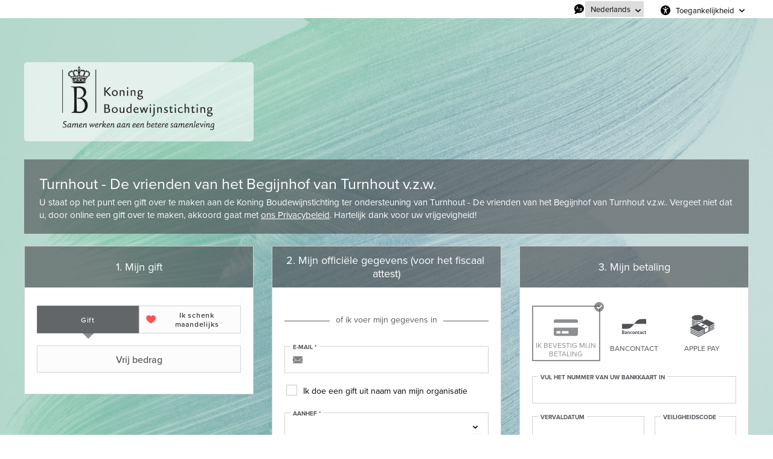

--- FILE ---
content_type: text/html;charset=UTF-8
request_url: https://donate.kbs-frb.be/actions/~mijn-donatie?ns_ira_cr_arg=IyMjIyMjIyMjIyMjIyMjIyMjIyMjIyMjIyMjIyMjIyOUKZrD00qpaV0Ydmx%2BttCAsp%2FqAIFn9uynH3eJfI6MQ490nRp3AfSbkC9OFoj4kdDl2uF0f07li3WaKoi9J%2FNJa%2BT4OIL2lIeoH7RB6Y75J6zz%2Fm3iEz8UcLIMjVbVmiE%3D&_origin_url_=%2Factions%2FPRA-Turnhout-DevriendenvanhetBegijnhofvanTurnhout%3Flang%3Dnl_NL&_clps_=1&_cv=1
body_size: 145665
content:
<!DOCTYPE html PUBLIC "-//W3C//DTD XHTML 1.0 Strict//EN" "http://www.w3.org/TR/xhtml1/DTD/xhtml1-strict.dtd">
<html xmlns="http://www.w3.org/1999/xhtml" xml:lang="nl_NL" lang="nl_NL">
<head>
<meta content="text/html; charset=UTF-8" http-equiv="content-type"/>
<title>Een gift doen</title>
<link type="text/css" href="https://donate.kbs-frb.be/themes/default/css/style_v2.css?hash=431af37a1d48fa5580562bd86e2a7121" rel="stylesheet" />

<script type="text/javascript">
// <![CDATA[
 const cacheVersion = "2508";
var gamonitoring_previous_page = sessionStorage.getItem('gamonitoring_previous_page') || document.referrer || "https:\/\/donate.kbs-frb.be";
var gamonitoring_session_id = sessionStorage.getItem('gamonitoring_session_id') || String(Math.floor(Math.random() * 8999999999) + 1000000000)+'.'+String(Math.floor(Date.now()/1000));
var gamonitoring_v2_client_id = gamonitoring_session_id;
var gamonitoring_v2_session_id = gamonitoring_v2_client_id.replace(/^.*\./, '');

    var gamonitoring_sc = '';
    if(!sessionStorage.getItem('gamonitoring_session_id'))
        gamonitoring_sc = 'start';
    if(typeof(monitoringvga)=='undefined'){
        monitoringvga=1;
        monitoring_serialize=serialize=function(n){var e=[];for(var o in n)n.hasOwnProperty(o)&&n[o]&&e.push(encodeURIComponent(o)+"="+encodeURIComponent(n[o]));return e.join("&")};
        try{
            var head = document.getElementsByTagName('HEAD')[0];
            document.addEventListener('DOMContentLoaded', function(event) {
                

                    var monitoringparams = {z:Math.random(),cid:"donate.kbs-frb.be\/"+gamonitoring_session_id,dl:"https:\/\/donate.kbs-frb.be\/KBSF\/b:steps\/cid=266",sc:gamonitoring_sc,dr:gamonitoring_previous_page,cd:"2026-01-03:22.03.12-6959841045c5d",dt:window.location.host+'/'+"donations",ul:"nl-NL",ds:"web",};
                    var inputs = document.querySelectorAll('input[type=hidden][name=context_form_id]'), i;
                    
                    var link_v2 = document.createElement('link');
                    monitoringparams.cid = gamonitoring_v2_client_id;
                    monitoringparams.sid = gamonitoring_v2_session_id;
                                        link_v2.rel = 'stylesheet';
                    link_v2.type = 'text/css';
                    link_v2.href = 'https://monitoring.iraiser.eu/v2/check.css?'+monitoring_serialize(monitoringparams);
                    head.appendChild(link_v2);
                    var input_v2_client_id = document.createElement("input");
                    input_v2_client_id.setAttribute("type", "hidden");
                    input_v2_client_id.setAttribute("name", "private_monitoring_v2_client_id");
                    input_v2_client_id.setAttribute("value", gamonitoring_v2_client_id);
                    var input_v2_session_id = document.createElement("input");
                    input_v2_session_id.setAttribute("type", "hidden");
                    input_v2_session_id.setAttribute("name", "private_monitoring_v2_session_id");
                    input_v2_session_id.setAttribute("value", gamonitoring_v2_session_id);
                
                for (i = 0; i < inputs.length; ++i) {
                    inputs[i].parentNode.insertBefore(input_v2_client_id, inputs[i]);
                    inputs[i].parentNode.insertBefore(input_v2_session_id, inputs[i]);
                }
              });
            window.onerror = function (eventOrMessage, url, lineNumber, colNumber, error) {
                
                var monitoringerrorparams = {z:Math.random(),cid:"donate.kbs-frb.be\/"+gamonitoring_session_id,t:"event",ec:"JSError",ev:1,ea:"\/KBSF\/b:steps\/cid=266\/",};
                
                if (!eventOrMessage) {
                    return;
                }
                if (typeof eventOrMessage !== 'string') {
                    error = eventOrMessage.error;
                    url = eventOrMessage.filename || eventOrMessage.fileName;
                    lineNumber = eventOrMessage.lineno || eventOrMessage.lineNumber;
                    colNumber = eventOrMessage.colno || eventOrMessage.columnNumber;
                    eventOrMessage = eventOrMessage.message || eventOrMessage.name || error.message || error.name;
                }
                if (error && error.stack) {
                    eventOrMessage = [eventOrMessage, '; Stack: ', error.stack, '.'].join('');
                }
                var jsFile = (/[^/]+\.js/i.exec(url || '') || [])[0] || 'inline',
                eventOrMessage = eventOrMessage.replace(/https?\:\/\/[^/]+/gi, '').replace(/[?&]context_form_[^ &]+/gi, '');
                stack = [eventOrMessage, ' > ' + jsFile, ':', lineNumber || '?', ':', colNumber || '?'].join('').substring(0,450);
                monitoringerrorparams.ea += jsFile;
                monitoringerrorparams.el = stack;
                
                    
                    monitoringerrorparams.cid = gamonitoring_v2_client_id;
                    monitoringerrorparams.sid = gamonitoring_v2_session_id;
                    var link_v2 = document.createElement('link');
                    link_v2.rel = 'stylesheet';
                    link_v2.type = 'text/css';
                    link_v2.href = 'https://monitoring.iraiser.eu/v2/error.css?'+monitoring_serialize(monitoringerrorparams);
                    head.appendChild(link_v2);
                
            }
        } catch (error) {console.error(error);}
        sessionStorage.setItem('gamonitoring_previous_page',gamonitoring_previous_page);
        sessionStorage.setItem('gamonitoring_session_id',gamonitoring_session_id);
    }

// ]]>
</script><script type="text/javascript" src="https://donate.kbs-frb.be/themes/default/js/jquery-1.11.2.min.js?hash=5790ead7ad3ba27397aedfa3d263b867" ></script>
<script type="text/javascript" src="https://donate.kbs-frb.be/themes/default/js/jquery.patch.min.js?hash=8c3155becb5ec93b830922ca82081911" ></script>
<script type="text/javascript" src="https://donate.kbs-frb.be/themes/default/js/jquery.cookie-1.0.min.js?hash=6f6ed3cd5486dbf3bb9143eea287a6a5" ></script>
<script type="text/javascript" src="https://donate.kbs-frb.be/themes/default/js/dnterrors.min.js?hash=1586d12e73c06a1ca0d1c053f1d1a6dc" ></script>
<script type="text/javascript" src="https://donate.kbs-frb.be/themes/default/js/jquery.config.min.js?hash=aae7bb01c8a0e6da615dd41aaafab4b5" ></script>
<script type="text/javascript" src="https://donate.kbs-frb.be/themes/default/js/dynamic_form.min.js?hash=d0fa20a4d6821cc2aeba535277ff9b6e" ></script>
<script type="text/javascript" src="https://donate.kbs-frb.be/themes/default/js/step1.min.js?hash=2dbbe0f03193125659b547063129a168" ></script>
<script type="text/javascript" src="https://donate.kbs-frb.be/themes/default/js/step2.min.js?hash=0f75982f0b2e180e2ec2556454b7edb6" ></script>
<script type="text/javascript" src="https://donate.kbs-frb.be/themes/default/js/step3.min.js?hash=50fc5d55ce1b79868b9a5036dc52d4b1" ></script>
<script type="text/javascript" src="https://donate.kbs-frb.be/themes/default/js/steps.min.js?hash=676a05ab0f7d16e826b07dfee858008a" ></script>
<script type="text/javascript" src="https://donate.kbs-frb.be/themes/default/js/payment_button.min.js?hash=b238dd83060ba9692f5ccd77a63835ac" ></script>
<script type="text/javascript" src="https://donate.kbs-frb.be/themes/default/js/jquery.ir-priceinput.min.js?hash=07482ff72021c2c53278074abe52347f" ></script>
<script type="text/javascript" src="https://donate.kbs-frb.be/themes/default/js/common.min.js?hash=6c6a82e3cb65befdefc60a9f79f1b6ea" ></script>
<script type="text/javascript" src="https://donate.kbs-frb.be/themes/default/js/country-numbers-validator.es.min.js?hash=396ca448818664fcab4c3088a64d4f7e" ></script>
<script type="text/javascript">
// <![CDATA[
                 old_console_log = console.log;
                if(typeof $.cookie == 'undefined' || !$.cookie('DntManager')){
                    console.log = function(){};
                }
                if(typeof(String.prototype.replaceAll) == 'undefined') String.prototype.replaceAll = String.prototype.replace;
var ira_form_version = 'b';
Common.price_pattern = "\u20ac1,22"
Common.price_default_currency = "EUR"
Common.price_campaign_currency = "EUR"
Common.price_currencies = {"EUR":"\u20ac","USD":"$","AED":"DH","AFN":"AFN","ALL":"Lek","AMD":"AMD","ANG":"ANG","AOA":"Kz","ARS":"$","AUD":"$","AWG":"AWG","AZN":"AZN","BAM":"KM","BBD":"BBD","BDT":"\u09f3","BGN":"\u043b\u0432","BHD":".\u062f.\u0628 ","BIF":"BIF","BMD":"BMD","BND":"B$","BOB":"BOB","BRL":"R$","BSD":"BSD","BTC":"BTC","BTN":"BTN","BWP":"BWP","BYN":"BYN","BYR":"p.","BZD":"BZD","CAD":"$","CDF":"CDF","CHF":"CHF","CLF":"CLF","CLP":"$","CNY":"CN\u00a5","COP":"$","CRC":"CRC","CUC":"CUC","CUP":"CUP","CVE":"CVE","CYP":"\u00a3","CZK":"K\u010d","DJF":"DJF","DKK":"DKK","DOP":"DOP","DZD":"D.A.","EGP":"E\u00a3","ERN":"ERN","ETB":"ETB","FJD":"FJD","FKP":"FKP","GBP":"\u00a3","GEL":"GEL","GGP":"GGP","GHS":"GH\u20b5","GIP":"GIP","GMD":"GMD","GNF":"GNF","GTQ":"Q","GYD":"GYD","HKD":"$","HNL":"HNL","HRK":"kn","HTG":"HTG","HUF":"Ft","IDR":"Rp","ILS":"\u20aa","IMP":"IMP","INR":"\u20b9","IQD":"\u062f.\u0639","IRR":"IRR","ISK":"kr","JEP":"JEP","JMD":"JMD","JOD":"\u062f.\u0623","JPY":"\u00a5","KES":"KES","KGS":"KGS","KHR":"KHR","KMF":"KMF","KPW":"KPW","KRW":"\u20a9","KWD":"\u062f.\u0643 ","KYD":"KYD","KZT":"KZT","LAK":"LAK","LBP":"\u0644.\u0644.","LKR":"LKR","LRD":"LRD","LSL":"LSL","LTL":"LTL","LVL":"LVL","LYD":"LYD","MAD":"\u062f.\u0645","MDL":"MDL","MGA":"MGA","MKD":"\u0434\u0435\u043d","MMK":"MMK","MNT":"MNT","MOP":"MOP","MRO":"MRO","MUR":"MUR","MVR":"MVR","MWK":"MWK","MXN":"MX$","MYR":"RM","MZN":"MZN","NAD":"NAD","NGN":"\u20a6","NIO":"NIO","NOK":"kr","NPR":"NPR","NZD":"$","OMR":"\u0631.\u0639.","PAB":"PAB","PEN":"S\/.","PGK":"PGK","PHP":"\u20b1","PKR":"\u20a8","PLN":"z\u0142","PYG":"Gs","QAR":"QR","RON":"RON","RSD":"RSD","RUB":"\u0440\u0443\u0431","RWF":"RF","SAR":"SR","SBD":"SBD","SCR":"SCR","SDG":"SDG","SEK":"kr","SGD":"$","SHP":"SHP","SLL":"SLL","SOS":"SOS","SRD":"SRD","STD":"STD","SVC":"SVC","SYP":"SYP","SZL":"SZL","THB":"\u0e3f","TJS":"TJS","TMT":"TMT","TND":"DT","TOP":"TOP","TRY":"\u20ba","TTD":"TTD","TWD":"TWD","TZS":"TZS","UAH":"\u20b4","UGX":"UGX","UYU":"$U","UZS":"UZS","VEF":"VEF","VES":"Bs. S","VND":"\u20ab","VUV":"VUV","WST":"WST","XAF":"FCFA","XAG":"XAG","XAU":"XAU","XCD":"XCD","XDR":"XDR","XOF":"CFA","XPF":"XPF","YER":"YER","ZAR":"R","ZMK":"ZMK","ZMW":"ZK","ZWL":"ZWL"}
Common.price_rates = {"AED":4.262075,"AFN":77.002489,"ALL":96.690568,"AMD":444.164327,"ANG":2.077424,"AOA":1064.212767,"ARS":1628.729129,"AUD":1.780107,"AWG":2.093318,"AZN":1.969806,"BAM":1.955643,"BBD":2.340112,"BDT":141.978597,"BGN":1.956439,"BHD":0.43751,"BIF":3429.165494,"BMD":1.160537,"BND":1.512752,"BOB":8.028355,"BRL":6.14643,"BSD":1.161787,"BTC":1.2130199e-5,"BTN":103.026726,"BWP":16.540315,"BYN":3.963182,"BYR":22746.52114,"BZD":2.336712,"CAD":1.627386,"CDF":2523.006741,"CHF":0.922592,"CLF":0.027514,"CLP":1079.380397,"CNY":8.239289,"CNH":8.250656,"COP":4355.262476,"CRC":582.343194,"CUC":1.160537,"CUP":30.754225,"CVE":110.256145,"CZK":24.16957,"DJF":206.893384,"DKK":7.467584,"DOP":74.8327,"DZD":151.074488,"EGP":54.633083,"ERN":17.408052,"ETB":180.01024,"EUR":1,"FJD":2.644284,"FKP":0.880742,"GBP":0.881335,"GEL":3.130583,"GGP":0.880742,"GHS":12.721978,"GIP":0.880742,"GMD":84.141713,"GNF":10085.016234,"GTQ":8.905285,"GYD":243.04048,"HKD":9.021607,"HNL":30.565018,"HRK":7.534553,"HTG":152.20712,"HUF":384.01756,"IDR":19429.126717,"ILS":3.75155,"IMP":0.880742,"INR":102.843052,"IQD":1522.077756,"IRR":48858.598822,"ISK":147.400083,"JEP":0.880742,"JMD":186.601798,"JOD":0.822853,"JPY":179.62962,"KES":150.288316,"KGS":101.489021,"KHR":4660.585532,"KMF":492.067632,"KPW":1044.482541,"KRW":1695.775419,"KWD":0.355971,"KYD":0.968222,"KZT":609.011088,"LAK":25211.975129,"LBP":104044.243807,"LKR":356.371378,"LRD":210.873064,"LSL":19.9263,"LTL":3.426764,"LVL":0.701997,"LYD":6.338491,"MAD":10.742637,"MDL":19.612425,"MGA":5194.493291,"MKD":61.572049,"MMK":2436.926259,"MNT":4146.529654,"MOP":9.302153,"MRU":46.005512,"MUR":53.176081,"MVR":17.880119,"MWK":2014.603481,"MXN":21.255272,"MYR":4.816569,"MZN":74.216279,"NAD":19.9263,"NGN":1675.629447,"NIO":42.759513,"NOK":11.710885,"NPR":164.83992,"NZD":2.047037,"OMR":0.44623,"PAB":1.161807,"PEN":3.917985,"PGK":4.912521,"PHP":68.376529,"PKR":328.422263,"PLN":4.225636,"PYG":8186.342523,"QAR":4.23506,"RON":5.08466,"RSD":117.17469,"RUB":94.270301,"RWF":1688.735269,"SAR":4.352201,"SBD":9.567655,"SCR":16.984075,"SDG":698.061276,"SEK":10.946787,"SGD":1.5107,"SHP":0.870703,"SLE":27.151261,"SLL":24335.874118,"SOS":662.835342,"SRD":44.784538,"STD":24020.768497,"STN":24.49761,"SVC":10.166184,"SYP":12831.831708,"SZL":19.917971,"THB":37.682727,"TJS":10.723939,"TMT":4.073484,"TND":3.416326,"TOP":2.794294,"TRY":49.128659,"TTD":7.878367,"TWD":36.171382,"TZS":2836.214941,"UAH":48.825337,"UGX":4147.666885,"USD":1.160537,"UYU":46.226287,"UZS":13987.87658,"VES":274.075619,"VND":30585.947175,"VUV":141.7722,"WST":3.26542,"XAF":655.893019,"XAG":0.022763,"XAU":0.000284,"XCD":3.136408,"XCG":2.093932,"XDR":0.81572,"XOF":655.901496,"XPF":119.331742,"YER":276.817022,"ZAR":19.794429,"ZMK":10446.222434,"ZMW":26.112903,"ZWL":373.692374,"CYP":1.7086,"SSP":633.704955,"VEF":3902666.416477}
Common.price_currency_position = "left"
Common.price_frequency_texts = {"once":"Gift","regular":"Ik schenk maandelijks"}
Common.campaign_default_frequency = "once"
Step1.tax_reduction_rates =    {"ir":[45,0],"isf":[75,0],"corp":[60],"custom1":[],"custom2":[]};
Step1.tax_reduction_ceils =    {"ir":[112500],"isf":[50000],"corp":[],"custom1":[],"custom2":[]};
Step1.tax_reduction_notices =  {"ir":"ten belope van 4.5% van het belastbaar inkomen","isf":"","corp":"ten belope van 5\u2030 van de omzet","custom1":"","custom2":""};
Step1.tax_reduction_triggers = {"ir":"40","isf":"0","corp":"0","custom1":"0","custom2":"0"};
Step1.active_tax_reduction = 0;
Step1.adapt_tax_bloc = false;
Step1.tax_info = "Uw gift kost u in werkelijkheid slechts <strong><span class='price'><data class='price_currency'>\u20ac<\/data><data class='price_amount'>%s<\/data><\/span><\/strong> na een fiscale aftrek (<span class='price'><data class='price_currency'>\u20ac<\/data><data class='price_amount'>%d<\/data><\/span>[notice]).";
Step1.is_french_isf = 0;
Step1.is_tipping_campaign = 0;

Step1.amount_equivalences = {"once":[],"regular":[]}
Step1.decimal_sep = ",";
Step1.min_once_amount = 2;
Step1.max_once_amount = 20000;
Step1.min_regular_amount = 2;
Step1.max_regular_amount = 10000;
DntErrors.errorMsg.errors = "%s Wilt u alstublieft de onderstaande gegevens nog invullen";
DntErrors.errorMsg.error = "Wilt u alstublieft de onderstaande gegevens nog invullen";
DntErrors.errorMsg.choose_amount = "Wilt u alstublieft een bedrag voor uw gift kiezen";
DntErrors.errorMsg.min_once_amount = "het minimaal aanvaarde minimum bedrag is  {min_amount_with_currency}";
DntErrors.errorMsg.max_once_amount = "Uw gift mag niet hoger zijn dan  {max_amount_with_currency}";
DntErrors.errorMsg.min_regular_amount = "het minimaal aanvaarde minimum bedrag is  {min_amount_with_currency}";
DntErrors.errorMsg.max_regular_amount = "Uw gift mag niet hoger zijn dan  {max_amount_with_currency}";
DntErrors.errorMsg.errors = "%s Wilt u alstublieft de onderstaande gegevens nog invullen";
DntErrors.errorMsg.error = "Wilt u alstublieft de onderstaande gegevens nog invullen";
DntErrors.errorMsg.qualification = "Het veld '%s' is verplicht";
DntErrors.errorMsg.firstname = "Gelieve uw voornaam in te vullen";
DntErrors.errorMsg.lastname = "Gelieve uw achternaam in te voeren";
DntErrors.errorMsg.email = "Gelieve een geldig e-mailadres in te vullen";
DntErrors.errorMsg.company = "De bedrijfsnaam mag niet langer zijn dan 70 tekens";
DntErrors.errorMsg.company_siren = "De SIRENE is leeg of ongeldig";
DntErrors.errorMsg.company_status = "De rechtsvorm is leeg of onbekend";
DntErrors.errorMsg.address1 = "Je hebt je adres niet ingevuld";
DntErrors.errorMsg.postcode = "Voer uw postcode in (maximaal 10 tekens)";
DntErrors.errorMsg.city = "Je hebt je woonplaats niet ingevuld";
DntErrors.errorMsg.civility = "Selecteer uw titel";
DntErrors.errorMsg.errors = "%s Wilt u alstublieft de onderstaande gegevens nog invullen";
DntErrors.errorMsg.error = "Wilt u alstublieft de onderstaande gegevens nog invullen";
DntErrors.errorMsg.cardtype = "Kies uw type creditcard";
DntErrors.errorMsg.cardnumber = "Vul de cijfers van uw creditcard correct in";
DntErrors.errorMsg.cardscode = DntErrors.errorMsg.scode = "CVC";
DntErrors.errorMsg.cardmonth = "Kies de maand waarin uw creditcard vervalt";
DntErrors.errorMsg.cardyear = "Kies het jaar waarin uw creditcard vervalt";
DntErrors.errorMsg.gocardless = "Deze betalingsmethode houdt een bedrag lager dan \u20ac 5000 in. Graag het bedrag verlagen of een ander betaalmethode kiezen";

Step2.failed_dnt_url = "/index.php?module=donations&action=xhr:attemptSave";
form_context_lang = "nl_NL";
form_context_cid = "266";

Step3.alert_msg = "";
Step3.modal_qualif = "0";
Step3.modal_qualif_url = "/index.php?module=donations&action=default:modalQualification";
Step3.modal_save_card = "0";
Step3.modal_save_card_url = "/index.php?module=donations&action=default:modalSaveCard";
Step3.modal_save_card_set_url = "/index.php?context_form_id=form_cached_2026-01-03.22:03:12_6959841045aaa8.43637475&module=donations&action=default:setSaveCard";

Step3.cards_mastercard_length=16;
Step3.cards_mastercard_cvvlength=3;
Step3.cards_mastercard_hasalias=1;
Step3.cards_visa_length=16;
Step3.cards_visa_cvvlength=3;
Step3.cards_visa_hasalias=1;


$(document).ready(function() {
    Step1.init();
    Step2.init();
    Steps.init();
    Steps.submit();
    
});

organisation_name = "Koning Boudewijnstichting";
try{ var ira_context_infos = {"form_id":"form_cached_2026-01-03.22:03:12_6959841045aaa8.43637475","campaign":"266","version":"b","lang":"nl_NL","amount":{"amount":"0","amount_donation":"0","frequency":"once","free_amount":false,"currency":"EUR","log":"Context initialization in onDntEntryPoint()"},"reserved":"{\"reserved_slug\":\"PRA-Turnhout-DevriendenvanhetBegijnhofvanTurnhout\"}","affectation":null,"_cpn_name_":"actions"}; console.warn(ira_context_infos); }catch(err){}
                try{
                    $.cookie('dnt_coords',null,{'path':'/','domain':'.donate.kbs-frb.be'});
                }catch(err){}
                $(document).ready(function() {
                    try{
                        var context_form_input = $("input[name='context_form_id']");
                        if(context_form_input){
                            var context_form_val = context_form_input.val();
                            if(!context_form_val || context_form_val == 'form_cached'){
                                context_form_input.val("form_cached_"+Math.floor(Math.random() * 1000000000));
                            }
                        }
                        if(typeof ira_form_version != 'undefined'){
                            $('input[name=lang]').after( $('<input type="hidden" name="form_version" />').val(ira_form_version) );
                        }
                        var dnt_amount = {"amount":"0","amount_donation":"0","frequency":"once","free_amount":false,"currency":"EUR","log":"Context initialization in onDntEntryPoint()"};
                        if(typeof Step1 != 'undefined' && dnt_amount){
                            Step1.initValues(dnt_amount);
                        }
                     }catch(err){}
                });
var window_location_search = window.location.search;history.replaceState({}, '', "\/actions\/PRA-Turnhout-DevriendenvanhetBegijnhofvanTurnhout");
// ]]>
</script><meta name="viewport" content="width=device-width" />
<link rel="canonical" href="https://donate.kbs-frb.be/~share?cid=266&lang=nl_NL" />
<style type="text/css">
    .regularblock {
        display:none;
    }



body {
        
}

#header {
        }

</style>

<link rel="icon" href="/cdn.iraiser.eu/Kjo3RjtXLCDHY32Tez9jMA==/default/origin/Favicon.JPG">
<script type='text/javascript'>
    optionsGlobal = {"active_theme":"1","version":"4","font":"","font_title":"","fontsize":"","wedge":"0","--body-background-color":"#FFFFFF","donation_grid":"1","purchase_grid":"2","layout":"1","widgets_footer":"1","hide_reassurance_1":"0","hide_reassurance_2":"0","hide_reassurance_3":"0","security_info_new":"1","widgets_header":"1","live_counter_map_sum":"","live_counter_map_count":"","widgets_progress_bar_currency":"","widgets_color_progress_bar_goal":"#4B4E52A1","widgets_progress_bar_goal":"","widgets_progress_bar_add_amount":"","widgets_progress_bar_add_donors":"","widgets_progress_bar_promt_amount":"","widgets_progress_bar_text_fr_FR":"","widgets_progress_bar_text_en_EN":"","widgets_progress_bar_text_nl_NL":"","widgets_progress_bar_text_de_DE":"","widgets_color_last_donors":"#4B4E52A1","widgets_last_donors_filter":"","widgets_last_donors_text_fr_FR":"","widgets_last_donors_text_en_EN":"","widgets_last_donors_text_nl_NL":"","widgets_last_donors_text_de_DE":"","widgets_color_cookies_banner":"#4B4E52A1","widgets_cookies_banner_text_fr_FR":"","widgets_cookies_banner_text_en_EN":"","widgets_cookies_banner_text_nl_NL":"","widgets_cookies_banner_text_de_DE":"","widgets_cookies_banner_button_fr_FR":"","widgets_cookies_banner_button_en_EN":"","widgets_cookies_banner_button_nl_NL":"","widgets_cookies_banner_button_de_DE":"","widgets_most_popular_once_amount":"","widgets_most_popular_once_title_fr_FR":"","widgets_most_popular_once_title_en_EN":"","widgets_most_popular_once_title_nl_NL":"","widgets_most_popular_once_title_de_DE":"","widgets_most_popular_once_text_fr_FR":"","widgets_most_popular_once_text_en_EN":"","widgets_most_popular_once_text_nl_NL":"","widgets_most_popular_once_text_de_DE":"","widgets_most_popular_regular_amount":"","widgets_most_popular_regular_title_fr_FR":"","widgets_most_popular_regular_title_en_EN":"","widgets_most_popular_regular_title_nl_NL":"","widgets_most_popular_regular_title_de_DE":"","widgets_most_popular_regular_text_fr_FR":"","widgets_most_popular_regular_text_en_EN":"","widgets_most_popular_regular_text_nl_NL":"","widgets_most_popular_regular_text_de_DE":"","--main-action-color":"#4B4E52A1","--main-action-color-lighter":"#676a6ea1","--description-color":"#4B4E52A1","--information-color":"#4B4E52A1","--column-background-color":"","--banner-color":"#5A5E5E","--banner-color-darker":"#202323"};
    optionsCampaign = "";
    campaign_id = "266";
    context_lang = "nl_NL";
    campaign_stats = {"count":"41581","sum":"856327689","min":"200","max":"2000000","avg":"205.94","progress":"100","last_donators":[{"firstname":"Bart","total":"4000","currency":"EUR","date":"2026-01-02 22:21:00","campaign":"266","city":"HERENT","message":"","avatar":""},{"firstname":"Viktoriia","total":"2000","currency":"EUR","date":"2026-01-02 21:30:00","campaign":"266","city":"BRUSSELS","message":"","avatar":""},{"firstname":"Lauren","total":"25000","currency":"EUR","date":"2026-01-02 21:24:00","campaign":"266","city":"OUDSBERGEN","message":"","avatar":""},{"firstname":"SRL CMUTW","total":"10000","currency":"EUR","date":"2026-01-02 20:04:00","campaign":"266","city":"LUSTIN","message":"","avatar":""},{"firstname":"Herwig","total":"10000","currency":"EUR","date":"2026-01-02 18:59:00","campaign":"266","city":"HOVE, BELGIQUE","message":"","avatar":""},{"firstname":"OLIVIA","total":"30000","currency":"EUR","date":"2026-01-02 18:55:00","campaign":"266","city":"ANGLET","message":"","avatar":""},{"firstname":"Fam","total":"110331","currency":"EUR","date":"2026-01-02 18:49:00","campaign":"266","city":"BERINGEN","message":"","avatar":""},{"firstname":"Karen","total":"4000","currency":"EUR","date":"2026-01-02 16:30:00","campaign":"266","city":"SINT-LAUREINS","message":"","avatar":""},{"firstname":"Nicole","total":"4000","currency":"EUR","date":"2026-01-02 16:18:00","campaign":"266","city":"BRUXELLES","message":"","avatar":""},{"firstname":"Anne","total":"5000","currency":"EUR","date":"2026-01-02 14:55:00","campaign":"266","city":"BRAINE L ALLEUD","message":"","avatar":""},{"firstname":"Johan","total":"10000","currency":"EUR","date":"2026-01-02 13:21:00","campaign":"266","city":"DAMME","message":"","avatar":""},{"firstname":"Peter","total":"5000","currency":"EUR","date":"2026-01-02 14:14:00","campaign":"266","city":"GENT","message":"","avatar":""},{"firstname":"Erwin","total":"15000","currency":"EUR","date":"2026-01-02 13:04:00","campaign":"266","city":"OOSTENDE","message":"","avatar":""},{"firstname":"Julie Corstjens","total":"8500","currency":"EUR","date":"2026-01-02 12:56:00","campaign":"266","city":"GEEL","message":"","avatar":""},{"firstname":"Lieve","total":"5000","currency":"EUR","date":"2026-01-02 12:34:00","campaign":"266","city":"GENT","message":"","avatar":""},{"firstname":"Kristof","total":"2000","currency":"EUR","date":"2026-01-02 11:24:00","campaign":"266","city":"OOSTERZELE","message":"","avatar":""},{"firstname":"Leen","total":"2000","currency":"EUR","date":"2026-01-02 11:10:00","campaign":"266","city":"NIJLEN","message":"","avatar":""},{"firstname":"Simona","total":"2000","currency":"EUR","date":"2026-01-02 11:03:00","campaign":"266","city":"BORNEM","message":"","avatar":""},{"firstname":"Elisabeth","total":"4000","currency":"EUR","date":"2026-01-02 10:57:00","campaign":"266","city":"WILRIJK","message":"","avatar":""},{"firstname":"Charlotte","total":"24000","currency":"EUR","date":"2026-01-02 08:37:00","campaign":"266","city":"SNELLEGEM","message":"","avatar":""},{"firstname":"Ilse","total":"4000","currency":"EUR","date":"2026-01-02 08:28:00","campaign":"266","city":"TIELT","message":"","avatar":""},{"firstname":"C\u00e9line","total":"5000","currency":"EUR","date":"2026-01-01 23:42:00","campaign":"266","city":"AUDERGHEM","message":"","avatar":""},{"firstname":"Marjan","total":"5000","currency":"EUR","date":"2026-01-01 22:07:00","campaign":"266","city":"HOVE","message":"","avatar":""},{"firstname":"Arne","total":"25000","currency":"EUR","date":"2026-01-01 22:00:00","campaign":"266","city":"MERELBEKE","message":"","avatar":""},{"firstname":"Heloise","total":"15000","currency":"EUR","date":"2026-01-01 21:46:00","campaign":"266","city":"LOUPOIGNE","message":"","avatar":""},{"firstname":"Pierre","total":"5000","currency":"EUR","date":"2026-01-01 21:37:00","campaign":"266","city":"VIEUXVILLE","message":"","avatar":""},{"firstname":"Stijn","total":"5000","currency":"EUR","date":"2026-01-01 20:14:00","campaign":"266","city":"BLANDEN","message":"","avatar":""},{"firstname":"Aude","total":"5000","currency":"EUR","date":"2026-01-01 19:22:00","campaign":"266","city":"WOLUWE-SAINT-LAMBERT","message":"","avatar":""},{"firstname":"Robert","total":"2000","currency":"EUR","date":"2026-01-01 19:23:00","campaign":"266","city":"MAMER","message":"","avatar":""},{"firstname":"Marieke","total":"10000","currency":"EUR","date":"2026-01-01 18:46:00","campaign":"266","city":"LEUVEN","message":"","avatar":""},{"firstname":"Bart","total":"3000","currency":"EUR","date":"2026-01-01 19:14:00","campaign":"266","city":"HEVERLEE","message":"","avatar":""},{"firstname":"Louka","total":"10000","currency":"EUR","date":"2026-01-01 18:15:00","campaign":"266","city":"GENT","message":"","avatar":""},{"firstname":"Maria (Mia)","total":"1500","currency":"EUR","date":"2026-01-01 17:28:00","campaign":"266","city":"KESSEL-LO (LEUVEN)","message":"","avatar":""},{"firstname":"Emmanuel","total":"5000","currency":"EUR","date":"2026-01-01 17:26:00","campaign":"266","city":"WOLUWE-SAINT-LAMBERT","message":"","avatar":""},{"firstname":"BERNARD","total":"100000","currency":"EUR","date":"2026-01-01 17:20:00","campaign":"266","city":"BRUXELLES","message":"","avatar":""},{"firstname":"Lisa","total":"4000","currency":"EUR","date":"2026-01-01 16:58:00","campaign":"266","city":"LANDEGEM","message":"","avatar":""},{"firstname":"Kathleen","total":"5000","currency":"EUR","date":"2026-01-01 16:20:00","campaign":"266","city":"BRASSCHAAT","message":"","avatar":""},{"firstname":"Marie Anne","total":"5000","currency":"EUR","date":"2026-01-01 16:01:00","campaign":"266","city":"BILZEN HOESELT","message":"","avatar":""},{"firstname":"Pauline","total":"7000","currency":"EUR","date":"2026-01-01 15:16:00","campaign":"266","city":"OCHAMPS","message":"","avatar":""},{"firstname":"Ann","total":"4000","currency":"EUR","date":"2026-01-01 13:31:00","campaign":"266","city":"BOECHOUT","message":"","avatar":""},{"firstname":"Julie","total":"2500","currency":"EUR","date":"2026-01-01 12:44:00","campaign":"266","city":"GEEL","message":"","avatar":""},{"firstname":"Sanne","total":"31292","currency":"EUR","date":"2026-01-01 12:21:00","campaign":"266","city":"DILSEN-STOKKEM","message":"","avatar":""},{"firstname":"C\u00e9line","total":"20000","currency":"EUR","date":"2026-01-01 12:07:00","campaign":"266","city":"LI\u00e8GE","message":"","avatar":""},{"firstname":"vic","total":"10000","currency":"EUR","date":"2026-01-01 10:20:00","campaign":"266","city":"OOSTEEKLO","message":"","avatar":""},{"firstname":"Marleen","total":"4000","currency":"EUR","date":"2026-01-01 10:04:00","campaign":"266","city":"HOBOKEN","message":"","avatar":""},{"firstname":"Yves","total":"2000","currency":"EUR","date":"2026-01-01 07:14:00","campaign":"266","city":"MESSANCY","message":"","avatar":""},{"firstname":"Jo\u00eblle","total":"2000","currency":"EUR","date":"2026-01-01 00:14:00","campaign":"266","city":"WEZEMBEEK-OPPEM","message":"","avatar":""},{"firstname":"Joanna","total":"20000","currency":"EUR","date":"2025-12-31 23:40:00","campaign":"266","city":"ESSEN","message":"","avatar":""},{"firstname":"Davy","total":"5000","currency":"EUR","date":"2025-12-31 23:36:00","campaign":"266","city":"KESSEL-LO","message":"","avatar":""},{"firstname":"Fr\u00e9d\u00e9ric","total":"60000","currency":"EUR","date":"2025-12-31 23:36:00","campaign":"266","city":"TUBIZE","message":"","avatar":""}],"date_cache":"2026-01-03"};
    campaign_stats_last_donators = [{"firstname":"Bart","total":"4000","currency":"EUR","date":"2026-01-02 22:21:00","campaign":"266","city":"HERENT","message":"","avatar":""},{"firstname":"Viktoriia","total":"2000","currency":"EUR","date":"2026-01-02 21:30:00","campaign":"266","city":"BRUSSELS","message":"","avatar":""},{"firstname":"Lauren","total":"25000","currency":"EUR","date":"2026-01-02 21:24:00","campaign":"266","city":"OUDSBERGEN","message":"","avatar":""},{"firstname":"SRL CMUTW","total":"10000","currency":"EUR","date":"2026-01-02 20:04:00","campaign":"266","city":"LUSTIN","message":"","avatar":""},{"firstname":"Herwig","total":"10000","currency":"EUR","date":"2026-01-02 18:59:00","campaign":"266","city":"HOVE, BELGIQUE","message":"","avatar":""},{"firstname":"OLIVIA","total":"30000","currency":"EUR","date":"2026-01-02 18:55:00","campaign":"266","city":"ANGLET","message":"","avatar":""},{"firstname":"Fam","total":"110331","currency":"EUR","date":"2026-01-02 18:49:00","campaign":"266","city":"BERINGEN","message":"","avatar":""},{"firstname":"Karen","total":"4000","currency":"EUR","date":"2026-01-02 16:30:00","campaign":"266","city":"SINT-LAUREINS","message":"","avatar":""},{"firstname":"Nicole","total":"4000","currency":"EUR","date":"2026-01-02 16:18:00","campaign":"266","city":"BRUXELLES","message":"","avatar":""},{"firstname":"Anne","total":"5000","currency":"EUR","date":"2026-01-02 14:55:00","campaign":"266","city":"BRAINE L ALLEUD","message":"","avatar":""},{"firstname":"Johan","total":"10000","currency":"EUR","date":"2026-01-02 13:21:00","campaign":"266","city":"DAMME","message":"","avatar":""},{"firstname":"Peter","total":"5000","currency":"EUR","date":"2026-01-02 14:14:00","campaign":"266","city":"GENT","message":"","avatar":""},{"firstname":"Erwin","total":"15000","currency":"EUR","date":"2026-01-02 13:04:00","campaign":"266","city":"OOSTENDE","message":"","avatar":""},{"firstname":"Julie Corstjens","total":"8500","currency":"EUR","date":"2026-01-02 12:56:00","campaign":"266","city":"GEEL","message":"","avatar":""},{"firstname":"Lieve","total":"5000","currency":"EUR","date":"2026-01-02 12:34:00","campaign":"266","city":"GENT","message":"","avatar":""},{"firstname":"Kristof","total":"2000","currency":"EUR","date":"2026-01-02 11:24:00","campaign":"266","city":"OOSTERZELE","message":"","avatar":""},{"firstname":"Leen","total":"2000","currency":"EUR","date":"2026-01-02 11:10:00","campaign":"266","city":"NIJLEN","message":"","avatar":""},{"firstname":"Simona","total":"2000","currency":"EUR","date":"2026-01-02 11:03:00","campaign":"266","city":"BORNEM","message":"","avatar":""},{"firstname":"Elisabeth","total":"4000","currency":"EUR","date":"2026-01-02 10:57:00","campaign":"266","city":"WILRIJK","message":"","avatar":""},{"firstname":"Charlotte","total":"24000","currency":"EUR","date":"2026-01-02 08:37:00","campaign":"266","city":"SNELLEGEM","message":"","avatar":""},{"firstname":"Ilse","total":"4000","currency":"EUR","date":"2026-01-02 08:28:00","campaign":"266","city":"TIELT","message":"","avatar":""},{"firstname":"C\u00e9line","total":"5000","currency":"EUR","date":"2026-01-01 23:42:00","campaign":"266","city":"AUDERGHEM","message":"","avatar":""},{"firstname":"Marjan","total":"5000","currency":"EUR","date":"2026-01-01 22:07:00","campaign":"266","city":"HOVE","message":"","avatar":""},{"firstname":"Arne","total":"25000","currency":"EUR","date":"2026-01-01 22:00:00","campaign":"266","city":"MERELBEKE","message":"","avatar":""},{"firstname":"Heloise","total":"15000","currency":"EUR","date":"2026-01-01 21:46:00","campaign":"266","city":"LOUPOIGNE","message":"","avatar":""},{"firstname":"Pierre","total":"5000","currency":"EUR","date":"2026-01-01 21:37:00","campaign":"266","city":"VIEUXVILLE","message":"","avatar":""},{"firstname":"Stijn","total":"5000","currency":"EUR","date":"2026-01-01 20:14:00","campaign":"266","city":"BLANDEN","message":"","avatar":""},{"firstname":"Aude","total":"5000","currency":"EUR","date":"2026-01-01 19:22:00","campaign":"266","city":"WOLUWE-SAINT-LAMBERT","message":"","avatar":""},{"firstname":"Robert","total":"2000","currency":"EUR","date":"2026-01-01 19:23:00","campaign":"266","city":"MAMER","message":"","avatar":""},{"firstname":"Marieke","total":"10000","currency":"EUR","date":"2026-01-01 18:46:00","campaign":"266","city":"LEUVEN","message":"","avatar":""},{"firstname":"Bart","total":"3000","currency":"EUR","date":"2026-01-01 19:14:00","campaign":"266","city":"HEVERLEE","message":"","avatar":""},{"firstname":"Louka","total":"10000","currency":"EUR","date":"2026-01-01 18:15:00","campaign":"266","city":"GENT","message":"","avatar":""},{"firstname":"Maria (Mia)","total":"1500","currency":"EUR","date":"2026-01-01 17:28:00","campaign":"266","city":"KESSEL-LO (LEUVEN)","message":"","avatar":""},{"firstname":"Emmanuel","total":"5000","currency":"EUR","date":"2026-01-01 17:26:00","campaign":"266","city":"WOLUWE-SAINT-LAMBERT","message":"","avatar":""},{"firstname":"BERNARD","total":"100000","currency":"EUR","date":"2026-01-01 17:20:00","campaign":"266","city":"BRUXELLES","message":"","avatar":""},{"firstname":"Lisa","total":"4000","currency":"EUR","date":"2026-01-01 16:58:00","campaign":"266","city":"LANDEGEM","message":"","avatar":""},{"firstname":"Kathleen","total":"5000","currency":"EUR","date":"2026-01-01 16:20:00","campaign":"266","city":"BRASSCHAAT","message":"","avatar":""},{"firstname":"Marie Anne","total":"5000","currency":"EUR","date":"2026-01-01 16:01:00","campaign":"266","city":"BILZEN HOESELT","message":"","avatar":""},{"firstname":"Pauline","total":"7000","currency":"EUR","date":"2026-01-01 15:16:00","campaign":"266","city":"OCHAMPS","message":"","avatar":""},{"firstname":"Ann","total":"4000","currency":"EUR","date":"2026-01-01 13:31:00","campaign":"266","city":"BOECHOUT","message":"","avatar":""},{"firstname":"Julie","total":"2500","currency":"EUR","date":"2026-01-01 12:44:00","campaign":"266","city":"GEEL","message":"","avatar":""},{"firstname":"Sanne","total":"31292","currency":"EUR","date":"2026-01-01 12:21:00","campaign":"266","city":"DILSEN-STOKKEM","message":"","avatar":""},{"firstname":"C\u00e9line","total":"20000","currency":"EUR","date":"2026-01-01 12:07:00","campaign":"266","city":"LI\u00e8GE","message":"","avatar":""},{"firstname":"vic","total":"10000","currency":"EUR","date":"2026-01-01 10:20:00","campaign":"266","city":"OOSTEEKLO","message":"","avatar":""},{"firstname":"Marleen","total":"4000","currency":"EUR","date":"2026-01-01 10:04:00","campaign":"266","city":"HOBOKEN","message":"","avatar":""},{"firstname":"Yves","total":"2000","currency":"EUR","date":"2026-01-01 07:14:00","campaign":"266","city":"MESSANCY","message":"","avatar":""},{"firstname":"Jo\u00eblle","total":"2000","currency":"EUR","date":"2026-01-01 00:14:00","campaign":"266","city":"WEZEMBEEK-OPPEM","message":"","avatar":""},{"firstname":"Joanna","total":"20000","currency":"EUR","date":"2025-12-31 23:40:00","campaign":"266","city":"ESSEN","message":"","avatar":""},{"firstname":"Davy","total":"5000","currency":"EUR","date":"2025-12-31 23:36:00","campaign":"266","city":"KESSEL-LO","message":"","avatar":""},{"firstname":"Fr\u00e9d\u00e9ric","total":"60000","currency":"EUR","date":"2025-12-31 23:36:00","campaign":"266","city":"TUBIZE","message":"","avatar":""}];
    campaign_currency = "EUR";
    iraiser_counter = '';
    client_livecounter = "kbsfrb";
    bymonth = 'per maand';
    i18n = {"accessibilityHeaderButton":"Toegankelijkheid","accessibilityModalTitle":"Toegankelijkheidsopties van de pagina:","accessibilityModalOptionContrast":"Activeer kleuren met hoog contrast","accessibilityModalOptionSpacing":"Activeer extra afstand","accessibilityModalOptionLargeTexts":"Activeer extra grote teksten","accessibilityModalMessage":"Als u ondanks deze opties toegankelijkheidsproblemen op deze pagina ondervindt, neem dan per e-mail <a href=\"\/contact\">contact met ons op<\/a>, zodat we kunnen werken aan het verbeteren van uw ervaring. Bedankt."};
    checkoutPage = '';
</script>
<script id="javascript_arya" type="text/javascript" src="https://donate.kbs-frb.be/themes/default/arya/dist/v4/arya.js?v=2508" ></script>
<link type="text/css" href="https://donate.kbs-frb.be/themes/default/arya/dist/v4/arya.css?v=2508" rel="stylesheet" /><script type="text/javascript" src="https://donate.kbs-frb.be/themes/default/arya/dist/v4/formTest.js?v=2508" ></script>
<link rel="stylesheet" href="https://use.typekit.net/eqq5onc.css"><link type="text/css" href="https://donate.kbs-frb.be/themes/default/arya/dist/v4/form_visible_label.css?v=2508" rel="stylesheet" /><script type="text/javascript" src="https://donate.kbs-frb.be/themes/default/arya/dist/v4/accessibility.js?v=2508" ></script>

               

<script>
$(document).ready(function(){
    $('#step-1 .ira-form-item,#step-2 .ira-form-item').each(function(){
	    let helpMessage = $(this).find('.help');
	    $(this).append(helpMessage);
    })
});
</script>

<style>
    #logo>h1 a {
        background-color: rgba(255,255,255,0.6);
        border-radius: 5px;
    }
</style>




<script>
    $(document).ready(function() {
        $('#c-pcode').insertBefore('#c-city');
        $('#c-pcode').addClass('unit size1of2');
        $('#c-city').addClass('unit size2of2');
        $('#c-pcode, #c-city').wrapAll('<div class="line"></div>');
        $('#postcode, #city').css('width','100%');
        
    });
</script>


<!-- thx page redirection  -->


<!-- lma -->
<script>
    // Commented because BE should not be selected by default
    /*$(document).ready(function() {
        var stopRemovingCountries = false;
        
        $('select#country option').each(function(index, element) {
        	if (stopRemovingCountries == true) {
                return
            }
            if (element.value == 'BE') {
                return
            }
            if (element.value == '') {
                stopRemovingCountries = true
           	    return
            }
    
            element.remove()
        })
    })*/
</script>
<!-- lma -->


<script>
    // BEGIN TPA 460 - Hide Reserved NN field if not belgium
    function showReservedNN() {
        $('p[name="reserved_NN"]').show().prop('disabled', false);
        $('input#reserved_NN').attr('type', 'text');
    }
    
    function hideReservedNN() {
        $('p[name="reserved_NN"]').hide().prop('disabled', true);
        $('input#reserved_NN').val('').attr('type', 'hidden');
    }
    
    $(document).ready(function() {
        if ($('select#country').val() === 'BE') {
            showReservedNN();
        } else {
            hideReservedNN();
        }
        
        // Ajouter un écouteur pour le changement de valeur du select
        $('select#country').on('change', function() {
            if ($(this).val() === 'BE') {
                showReservedNN();
            } else {
                hideReservedNN();
            }
        });
    })
    // END TPA 460 - Hide Reserved NN field if not belgium
</script>








<script>
    var slug = "PRA-Turnhout-DevriendenvanhetBegijnhofvanTurnhout";
    var action = {"synchronize":"Y","sync_date":"2026-01-03 04:00:10","reserved_campaign_received_code":"ACT-39063","action":"N","action_nl_NL":"N","action_fr_FR":"N","action_en_EN":"N","action_de_DE":"N","ira_custom_campaign_name":"Turnhout - De vrienden van het Begijnhof van Turnhout v.z.w.","ira_custom_campaign_name_nl_NL":"Turnhout - De vrienden van het Begijnhof van Turnhout v.z.w.","ira_custom_campaign_name_fr_FR":"Turnhout - De vrienden van het Begijnhof van Turnhout v.z.w.","ira_custom_campaign_name_en_EN":"Turnhout - De vrienden van het Begijnhof van Turnhout v.z.w.","ira_custom_campaign_name_de_DE":"Turnhout - De vrienden van het Begijnhof van Turnhout v.z.w.","start_date":"2024\/06\/24","fiscal_receipt":"Y","ogm_code":"623\/3906\/30025","amount_template":"1"};
</script>
<script type="text/javascript" src="/libs.iraiser.eu/users/kbf/actionsform.js?v=2" ></script>
<link type="text/css" href="/libs.iraiser.eu/users/kbf/actionsform.css" rel="stylesheet">
<style>
    :root {
        --placehoder-color: #777777;
    }
    body {
        background:  url(/cdn.iraiser.eu/Kjo3RjtXLCDHY32Tez9jMA==/default/origin/240610WD-brush-muted-1.jpg) no-repeat top center;    background-attachment: fixed;    -webkit-background-size: cover;
        -moz-background-size: cover;
        -o-background-size: cover;
        background-size: cover;
    
    }
    #type-b.arya #header .container#header_wrapinner #logo h1 {
        margin-top: 43px;
    }
    /*#type-b.arya.logo-left.i18n #header #header_wrapinner.container #logo {
        justify-content: space-between;
        align-items: flex-start;
    }*/
</style></head><body id="type-b" >

<div id="container">

	<div id="header" class="line">
        <div class="container" id="header_wrapinner">
            <div id="logo" class="unit size3of4">
            
                <h1><a href="https://www.kbs-frb.be/" title="Koning Boudewijnstichting"><img src="/cdn.iraiser.eu/Kjo3RjtXLCDHY32Tez9jMA==/default/origin/KBS-NL.png" alt="Koning Boudewijnstichting"/></a></h1>
            
            </div>  <!-- End Logo -->

            <div id="lang" class="unit size1of4 lastUnit">
    <form action="/index.php" method="get" id="form_lang">
        <fieldset>
		<p>
        <label>
            <span>Taal:</span>
            <select name="lang">
            				<option data-value="en_EN" value="/actions/~my-donation?_cv=1">English</option>
							<option data-value="fr_FR" value="/actions/~mon-don?_cv=1">Fran&ccedil;ais</option>
							<option data-value="nl_NL" value="/actions/~mijn-donatie?_cv=1" selected="selected">Nederlands</option>
							<option data-value="de_DE" value="/actions/~spenden?_cv=1">Deutsch</option>
			
            </select>
        </label>
		</p>
    </fieldset>
    </form>
    <script>
        
        let searchParams = new URLSearchParams(window.location.search)
        if (searchParams.has('ns_ira_cr_arg')) {
            let param = encodeURIComponent(searchParams.get('ns_ira_cr_arg'))
            $('#form_lang select[name=lang]>option').each(function() {
                const newUrl = $(this).val() + '&ns_ira_cr_arg=' + param;
                $(this).val(newUrl);
            });
        }

        $('#form_lang select[name=lang]').change(function(){
            window.location.href = $(this).val();
        });
        
    </script>
</div> <!-- End Lang -->
        </div>
    </div> <!-- End Header -->

    <div id="_wait">
        <div id="floatingCirclesG">
            <div class="f_circleG" id="frotateG_01"></div>
            <div class="f_circleG" id="frotateG_02"></div>
            <div class="f_circleG" id="frotateG_03"></div>
            <div class="f_circleG" id="frotateG_04"></div>
            <div class="f_circleG" id="frotateG_05"></div>
            <div class="f_circleG" id="frotateG_06"></div>
            <div class="f_circleG" id="frotateG_07"></div>
            <div class="f_circleG" id="frotateG_08"></div>
        </div>
    </div>

    <div id="main" class="line">

        <div class="container" id="main_wrapinner">
                                                <div id="form-info" class="line">
                        U staat op het punt een gift over te maken aan de Koning Boudewijnstichting ter ondersteuning van Turnhout - De vrienden van het Begijnhof van Turnhout v.z.w.. Vergeet niet dat u, door online een gift over te maken, akkoord gaat met <a href="http://kbs-frb.be/nl/About-us/Privacy" target="_blank">ons Privacybeleid</a>. Hartelijk dank voor uw vrijgevigheid!
                    </div>
                            
                <noscript>
        <style type="text/css">
    
        #js_warning {
            position: fixed;
            top: 0;
            bottom: 0;
            height: 100%;
            width: 100%;
            background: #fafafa;
            z-index: 999999999;
            left: 0;
            right: 0;
            text-align: center;
        }
        #js_warning p.js_info {
            font-size: 30px;
            width: 100%;
            height: 100%;
            margin:100px 0 0 0;
        }
        @media (min-width: 1000px){
            font-size: 30px;
            width: 80%;
            height: 50%;
            margin: 100px auto;
        }
    
</style>

<div id="js_warning">
    <p class="js_info">
        Voor de volledige functionaliteit van deze site is het nodig om JavaScript aan te zetten.        <a href="http://www.enable-javascript.com/nl" target="_blank">Hier</a> zijn de instructies hoe u JavaScript inschakelt in uw webbrowser.
    </p>
</div>
    </noscript>

    
        <form action="/b/steps/save" method="post" id="form-steps" autocomplete="off">

    <input type="hidden" name="context_form" value="" />
<input type="hidden" name="context_form_id" value="" />
<input type="hidden" name="cid" value="266" />
<input type="hidden" name="lang" value="nl_NL" />
<input type="hidden" name="scope" value="" id="scope"/>

    <input type="hidden" name="ns_ira_cr_arg" value="IyMjIyMjIyMjIyMjIyMjIyMjIyMjIyMjIyMjIyMjIyOUKZrD00qpaV0Ydmx+ttCAsp/qAIFn9uynH3eJfI6MQ490nRp3AfSbkC9OFoj4kdDl2uF0f07li3WaKoi9J/NJa+T4OIL2lIeoH7RB6Y75J6zz/m3iEz8UcLIMjVbVmiE=" id="ns_ira_cr_arg_input" />

<input id="useragent_input_0" type="hidden" name="private_user_agent_cli" value=""/>
<script type="text/javascript">
    document.getElementById("useragent_input_0").value = navigator.userAgent;
</script>
<input id="referer_input_0" type="hidden" name="private_referer" value=""/>
<script type="text/javascript">
    document.getElementById("referer_input_0").value = document.referrer;
</script>
<input id="random_input_0" type="hidden" name="private_random" value=""/>
<script type="text/javascript">
    document.getElementById("random_input_0").value = Math.random();
    setTimeout(function(){ document.getElementById("random_input_0").value = Math.random(); }, 3000);
</script>

    <div id="step-1" class="unit size1of3">
        <div class="step-container">
            <div class="step-title">
                <h2>1. Mijn gift</h2>
            </div>

            <div class="step-content">
                
            <div>
                
            </div>

                            
                                <div id="once" class="bloc">
                    <div class="bloc-content">
                        <h3>Gift</h3>                        
                        <div id="bloc-amount-once">
    
    <fieldset class="amount">
    
                    </fieldset>

    <div class="amount-equivalences">
        <p class="amount-equivalences-img"></p>
        <p class="amount-equivalences-description"></p>
    </div>

        <fieldset class="free-amount">
        <p><label>Vrij bedrag        <span class="price_currency">€</span>         <input autocomplete="section-famount" name="famount-once" type="text" size="6" id="famount-once" />
        
        </label></p>
    </fieldset>
    
    <p class="tax-info"></p>
    <!--<input type="hidden" value="" name="iraiser_analytics_session_id" id="iraiser_analytics_session_id"/>-->
    
    <input type="hidden" name="referrer" />
    <script type="text/javascript">
        try{
            $("input[name=referrer]").val(document.referrer);
            if(document.location.search.indexOf('_cv')>1) {
                $('input[name=referrer]').after($('<input type="hidden" name="query_string" />').val(document.location.search.substring(1)));
            }
        }catch(e){}
    </script>
    

</div>                    </div>
                </div> <!-- End Once -->
                
                <div class="onceblock">
                    

                </div>

                <div id="or">
                    <p>of</p>
                </div>

                                <div id="regular" class="bloc">
                    <div class="bloc-content">
                        <h3>Ik schenk maandelijks</h3>                        
                        <div id="bloc-amount-regular">
    
    <fieldset class="amount">
    
                    </fieldset>

    <div class="amount-equivalences">
        <p class="amount-equivalences-img"></p>
        <p class="amount-equivalences-description"></p>
    </div>

        <fieldset class="free-amount">
        <p><label>Vrij bedrag        <span class="price_currency">€</span>         <input autocomplete="section-famount" name="famount-regular" type="text" size="6" id="famount-regular" />
        
        </label></p>
    </fieldset>
    
    <p class="tax-info"></p>
    <!--<input type="hidden" value="" name="iraiser_analytics_session_id" id="iraiser_analytics_session_id"/>-->
    
    <input type="hidden" name="referrer" />
    <script type="text/javascript">
        try{
            $("input[name=referrer]").val(document.referrer);
            if(document.location.search.indexOf('_cv')>1) {
                $('input[name=referrer]').after($('<input type="hidden" name="query_string" />').val(document.location.search.substring(1)));
            }
        }catch(e){}
    </script>
    

</div>                    </div>
                </div> <!-- End Each-month -->
                
                <div class="regularblock">
                    

                </div>

            
            
            <div>
                
																									
					<p name="reserved_comment"  id="reserved_comment_id_695984104be51" data-type="long" class="custom-field-p  " >
				<label for="reserved_comment">

				

				<span class="reserved_title">reserved_ira_title_comment</span>
					
					<span id="nameHelp_reserved_comment" class="help"></span>
				</label>

				
					<textarea id="reserved_comment" aria-describedby="nameHelp_reserved_comment" name="reserved_comment" data-scope="step1" data-required=""></textarea>
				
				
							</p>

            
					
			
            </div>

            

            </div> <!-- End Step-content -->

            <div class="step-info">
                <h4>Koning Boudewijnstichting</h4>
                <div class="step-info-body">
                    <p><br />
De Koning Boudewijnstichting heeft als opdracht bij te dragen tot een betere samenleving.<br />
<br />
De Stichting is in Belgi&euml;, in Europa en elders in de wereld een actor van verandering en innovatie in dienst van het algemeen belang en van de maatschappelijke cohesie. Ze zet zich in om een maximale impact te realiseren door de competenties van organisaties en personen te versterken. Ze stimuleert doeltreffende filantropie bij personen en ondernemingen.<br />
<br />
Integriteit, transparantie, pluralisme, onafhankelijkheid, respect voor diversiteit en bevorderen van solidariteit zijn haar belangrijkste waarden.<br />
<br />
De Stichting ontplooit haar activiteiten rond deze programma’s in dienst van het algemeen belang: sociale rechtvaardigheid en armoede; gezondheid; democratie; klimaat, milieu en biodiversiteit; onderwijs en ontwikkeling van talenten; erfgoed en cultuur; Europa en internationaal.<br />
 <br />
De Koning Boudewijnstichting is een stichting van openbaar nut. Ze werd opgericht in 1976, toen Koning Boudewijn 25 jaar koning was.<br />
<br />
Schrijf in op <a href="https://www.kbs-frb.be/nl/Global/Elements/Subscribe-to-our-enews"><u>onze e-news</u></a>.</p>

                </div>
            </div> <!-- End Step-info -->
        </div> <!-- End Step-container -->
    </div> <!-- End Step-1 -->

    <div id="step-2" class="unit size1of3">
    <div class="step-container">
        <div class="step-title">
            <h2>2. Mijn officiële gegevens (voor het fiscaal attest)</h2>
        </div>

        <div class="step-content">
            
            
            <fieldset id="fielset-step2-connect" class="step2_connect_block ">
            <h4 class="step2_head">Ik log in en valideer mijn betaling met één klik</h4>

            
            
                            <fieldset id="stripe-connect"
                          class="">
                    <input type="button" class="button apple_pay_styled_button" id="StripePayButtonLogin" style="display: none;">
                    </button>
                    <input type="hidden" name="private_stripe_connect_paymentMethod"/>
                    




<script type="text/javascript">
    if (!window.stripeJsLoaded) {
        window.stripeJsLoaded = new Promise((resolve, reject) => {
            const s = document.createElement('script');
            s.src = 'https://js.stripe.com/v3/';
            s.type = 'text/javascript';
            s.onerror = reject;
            s.onload = resolve;
            document.head.appendChild(s);
        });
    }
</script>


<script type="text/javascript">
    var Stripe_obj = {
        PayWithApple:true,
        PayWithWallet:true,
        StripeButtonPopulate: false,
        buttons: {
            Step2: false,
            Step3: false
        },
        paymentRequest: false,
        populate: function (ev) {
            try {
                $('input[name=private_stripe_connect_paymentMethod]').val(JSON.stringify(ev));
                if ((!$('input[name=lastname]').val() || !$('input[name=firstname]').val()) && ev.payerName) {
                    var name = ev.payerName.split(' ').filter(function(x){ return x&&true;});
                    if (name.length) {
                        $('input[name=firstname]').val(name[0]);
                        $('input[name=lastname]').val(name.slice(1).join(' '));
                    }else{
                        $('input[name=firstname]').val('N/A');
                        $('input[name=lastname]').val(ev.payerName);
                    }
                }
                if (ev.payerEmail) {
                    $('input[name=email]').val(ev.payerEmail);
                }
                if (!$('select[name=civility] option:selected').val()) {
                    // If no civility was selected, force a "0" civility value
                    // for the step 2 validation not to fail if the civility was mandatory
                    $('select[name=civility] option:first').prop('selected', 'selected').val("0");
                }
                if ($('input[type=tel]').length && !$('input[type=tel]').val() && ev.payerPhone) {
                    $('input[type=tel]').val(ev.payerPhone);
                }
                if (ev.paymentMethod && ev.paymentMethod.billing_details) {
                    let evBillingDetails = ev.paymentMethod.billing_details;
                    if ((!$('input[name=lastname]').val() || !$('input[name=firstname]').val()) && evBillingDetails.name) {
                        var name = evBillingDetails.name.replace('').split(' ').filter(function(x){ return x&&true;});
                        if (name.length) {
                            $('input[name=firstname]').val(name[0]);
                            $('input[name=lastname]').val(name.slice(1).join(' '));
                        }else{
                            $('input[name=firstname]').val('N/A');
                            $('input[name=lastname]').val(evBillingDetails.name);
                        }
                    }
                    if (evBillingDetails.address) {
                        let evBillingAddress = evBillingDetails.address;
                        if (!$('input[name=country]').val() && evBillingAddress.country) {
                            $('select[name=country] option[value=' + evBillingAddress.country + ']').prop('selected', 'selected');
                        }
                        if (!$('input[name=address1]').val() && evBillingAddress.line1) {
                            $('input[name=address1]').val(evBillingAddress.line1);
                        }
                        if (!$('input[name=address2]').val() && evBillingAddress.line2) {
                            $('input[name=address2]').val(evBillingAddress.line2);
                        }
                        if (!$('input[name=postcode]').val() && evBillingAddress.postal_code) {
                            $('input[name=postcode]').val(evBillingAddress.postal_code);
                        }
                        if (!$('input[name=city]').val() && evBillingAddress.city) {
                            $('input[name=city]').val(evBillingAddress.city);
                        }
                    }
                }
            }
            catch (err) {
                let msg = 'Stripe_obj.populate exception: ' + err;
                console.log(msg);
                window.onerror(msg);
            }
        },
        createStripeButton: function (ev) {
            console.log('Stripe_obj.createStripeButton');

            if(!Stripe_obj.buttons.Step3 && !Stripe_obj.buttons.Step2) return;
            
            var amount = parseInt(Common.getDonation().amount);
            var currency = (Common.getCurrency() || "EUR").toLowerCase();

            var accountCountry = "US";
            var frequency = Step1.current_donation.frequency;
            

            // Some currencies are having an amount with three decimal cents,
            // We must write 12340 for 12.340 KWD for example (in those cases, last digit must always be a 0)
            const threeDecimalCurrencies = ["BHD","JOD","KWD","OMR","TND"];
            if (threeDecimalCurrencies.includes(currency.toUpperCase())) {
                amount = amount * 10;
            }
            // Some currencies are having an amount with no decimal cents,
            const zeroDecimalCurrencies = ["BIF","CLP","DJF","GNF","JPY","KMF","KRW","MGA","PYG","RWF","UGX","VND","VUV","XAF","XOF","XPF"];
            if (zeroDecimalCurrencies.includes(currency.toUpperCase())) {
                amount = amount / 100;
            }

            console.log({Step2: Stripe_obj.buttons.Step2 && true,Step3: Stripe_obj.buttons.Step3 && true});
            console.log({amount: amount, currency: currency, accountCountry: accountCountry, frequency: frequency});
            Stripe_obj.paymentRequest = false;

            try{
                if (!Stripe_obj.stripe) {
                    // Create a Stripe client.
                    Stripe_obj.stripe = Stripe("pk_live_srqYyZqem3SpTx2GjUycaPjN", { apiVersion: "2020-08-27" });
                }
                Stripe_obj.paymentRequest = Stripe_obj.stripe.paymentRequest({
                    country: accountCountry,
                    currency: currency,
                    total: {
                        label: "Koning Boudewijnstichting",
                        amount: parseInt(amount)
                    },
                    requestPayerName: true,
                    requestPayerEmail: true
                    //requestPayerPhone: true
                });
            }catch(error){
                console.log("paymentRequest creation failed");
                console.log(error);
            }

            if(!Stripe_obj.paymentRequest){
                // nothing available
                Stripe_obj.removeStripeConnect();
                Stripe_obj.removeStripePay();
            }else {
                Stripe_obj.paymentRequest.canMakePayment().then(
                    function (result) {
                        console.log('paymentRequest.canMakePayment() - promise fulfilled');
                        console.log(result);
                        var fieldset = $('#payment_mode-apple_pay-'+frequency);

                        // show / hide the appropriate blocks and mount the button
                        if (result) {
                            if (!result.applePay) {
                                var txt = $("fieldset[data-scope='stripe_apple_pay'] .payment_mode_title").first().text();
                                var ua = window.navigator.userAgent;
                                if (ua.indexOf('Chrome') > 0) {
                                    txt = txt.replace('Apple Pay', 'Google Pay');
                                    fieldset.attr('data-stripe-mode','google');
                                } else {
                                    txt = txt.replace('Apple Pay', 'Saved Credit Cards');
                                    fieldset.attr('data-stripe-mode','other');
                                }
                                if(txt) {
                                    Common.select("[data-scope='stripe_apple_pay'] .payment_mode_title").text(txt);
                                }

                                Stripe_obj.removeStripeConnect();
                                if (Stripe_obj.PayWithWallet) {
                                    Stripe_obj.mountStripePay(frequency);
                                } else {
                                    Stripe_obj.removeStripePay();
                                }
                            } else {
                                fieldset.attr('data-stripe-mode','apple');
                                $('#stripe_apple_pay_submit.' + frequency).addClass('apple_pay_styled_button');
                                //Apple Pay OK
                                if (Stripe_obj.buttons.Step2) {
                                    Stripe_obj.mountStripeConnect(frequency);
                                }
                                if (Stripe_obj.buttons.Step3) {
                                    if (Stripe_obj.PayWithApple) {
                                        // Mount the button with its value cleared
                                        // for it not to interfere with Apple Pay styling
                                        Stripe_obj.mountStripePay(frequency);
                                    } else {
                                        Stripe_obj.removeStripePay();
                                    }
                                }
                                Stripe_obj.validatePaymentMethodIfExists();
                            }
                        } else {
                            // nothing available
                            Stripe_obj.removeStripeConnect();
                            Stripe_obj.removeStripePay();
                        }
                    },
                    function (reason) {
                        console.log('paymentRequest.canMakePayment() - promise rejected');
                        console.log(reason);
                        Stripe_obj.removeStripeConnect();
                        Stripe_obj.removeStripePay();
                    }
                );

                Stripe_obj.paymentRequest.on('cancel', function (ev) {
                    console.log('paymentRequest.on(cancel)');
                    $('.ira-processing').removeClass('ira-processing');
                });

                Stripe_obj.paymentRequest.on('paymentmethod', function (ev) {
                    console.log('paymentRequest.on(paymentMethod)');
                    console.log(ev);
                    if (Stripe_obj.StripeButtonPopulate) {
                        Stripe_obj.populate(ev);
                        Stripe_obj.StripeButtonPopulate = false;
                                            }
                    // Send the paymentMethod to your server to charge it
                    $('#stripe_apple_pay_paymentMethod.' + frequency).val(ev.paymentMethod.id);
                    ev.complete('success');
                    $('#stripe_apple_pay_submit.' + frequency).prop('disabled', false).trigger('click');
                    //$('.ira-processing').removeClass('ira-processing');
                });
            }
        },

        mountStripePay:function(frequency){
            console.log(`mountStripePay(${frequency})`);
            $('#stripe_apple_pay_submit.' + frequency).prop('disabled', false).show();
        },
        validatePaymentMethodIfExists:function(){
                    },
        removeStripePay: function(){
            Stripe_obj.buttons.Step3 = false;
            console.log("removeStripePay");
            const stripeApplePayElmt = Common.select("[data-scope='stripe_apple_pay']");
            stripeApplePayElmt.filter('h4').addClass('unavailable-payment-method');
            stripeApplePayElmt.hide();
            $('body').trigger($.Event('paymentModeListUpdated'));
        },
        mountStripeConnect:function(frequency){
            console.log(`mountStripeConnect(${frequency})`);
            $('#StripePayButtonLogin').attr('data-frequency', frequency).show();
        },
        removeStripeConnect: function(){
            console.log("removeStripeConnect");
            Stripe_obj.buttons.Step2 = false;
            $("#stripe-connect").detach();
            if(!$('#fielset-step2-connect fieldset').length){
                // no connector available
                $('.step2_connect_block').detach();
                // remove all blocks related to connectors
            }else{
                var fieldsetlength = $('#fielset-step2-connect fieldset').length;
                if($("#fielset-step2-connect fieldset.regularblock").length == fieldsetlength){
                    $('.step2_connect_block').addClass('regularblock');
                }else if($("#fielset-step2-connect fieldset.onceblock").length == fieldsetlength){
                    $('.step2_connect_block').addClass('onceblock');
                }
            }
        },

        stripe: false

    }

    window.stripeJsLoaded.then(() => {
        $('body').on('init_done tip_changed', Stripe_obj.createStripeButton);
        Stripe_obj.createStripeButton();
    });
</script>


                    <script>
                        Stripe_obj.buttons.Step2 = true;
                        $('#StripePayButtonLogin').click(function(event){
                            if (Stripe_obj.buttons.Step2 && Step1.check()) {
                                Stripe_obj.StripeButtonPopulate = true;
                                console.log('paymentRequest.show() -- stripeConnect');
                                Stripe_obj.paymentRequest.show();
                            }
                            return false;
                        });
                    </script>
                    <style>
                        #StripePayButtonLogin {
                            -webkit-appearance: -apple-pay-button !important;
                        }
                        #StripePayButtonLogin[data-frequency='once'] {
                            -apple-pay-button-type: donate;
                        }
                        #StripePayButtonLogin[data-frequency='regular'] {
                            -apple-pay-button-type: subscribe;
                        }
                    </style>
                </fieldset>
                                </fieldset>
    

            <fieldset id="fieldset-step2">

                
            <h4 class="step2_head step2_connect_block ">of ik voer mijn gegevens in</h4>
    

                

                                    <p id="c-email">
                        <label for="email">
                            E-mail 
                            <span class="required">*</span> 
                            <span class="help">
                                                                     
                                                            </span>
                        </label>
                        <input type="text" name="email" id="email" />
                    </p>
                
                

                <fieldset id="fielset-name">
                        <p id="c-isc">
        <label>
            <input type="checkbox" value="OK" name="iscompany" id="iscompany" /> 
            Ik doe een gift uit naam van mijn organisatie        </label>
    </p>
    <p id="c-isc-inf" class="company-infos hidden">
        <label for="company">Firmanaam                        <span class="help">
                                     
                            </span>
        </label>
        <input type="text" name="company" id="company"
                        />
    </p>
        
    
                                            <p id="c-civ">
                            <label for="civility">
                                Aanhef 
                                <span class="required">*</span>
                            </label>
                            <select name="civility" id="civility">
    <option value=""></option>
    <option value="1">Heer</option>
    <option value="2">Mevrouw</option>
    <option value="25">Mx</option>
    <option value="18">n/a</option>

</select>                        </p>
                                                                <p id="c-fname">
                            <label for="firstname">Voornaam 
                                <span class="required">*</span> <span class="help">
                                                                             
                                                                    </span>
                            </label>
                            <input type="text" name="firstname" id="firstname" autocomplete="given-name" />
                        </p>
                                                                <p id="c-lname">
                            <label for="lastname">
                                Achternaam 
                                <span class="required">*</span> 
                                <span class="help">
                                                                             
                                                                    </span>
                            </label>
                            <input type="text" name="lastname" id="lastname" autocomplete="family-name"  />
                        </p>
                                    </fieldset>

                

                <fieldset id="fielset-address">
                                                                        <p id="c-pcode" class="postcode-before-city-disabled">
                                <label for="postcode">
                                    Postcode 
                                    <span class="required">*</span>
                                    <span class="help">
                                                                                     
                                                                            </span>
                                </label>
                                <input type="text" name="postcode" id="postcode" style="width:90%;" />
                            </p>
                                                                                        <p id="c-addr1">
                            <label for="address1">
                                Adres 
                                <span class="required">*</span> 
                                <span class="help">
                                                                             
                                                                    </span>
                            </label>
                            <input type="text" name="address1" id="address1" />
                        </p>
                                                                <p id="c-addr2">
                            <label for="address2">
                                Toevoeging 
                                <span class="help">
                                                                              
                                                                    </span>
                            </label>
                            <input type="text" name="address2" id="address2" />
                        </p>
                                                                                            <p id="c-city" class="postcode-before-city-disabled">
                                <label for="city">
                                    Woonplaats 
                                    <span class="required">*</span> 
                                    <span class="help">
                                                                                     
                                                                            </span>
                                </label>
                                <input type="text" name="city" id="city" style="width:90%;" />
                            </p>
                                                                                        <p id="c-country">
                            <label for="country">
                                Land 
                                <span class="required">*</span> 
                                <span class="help">
                                                                             
                                                                    </span>
                            </label>
                                                            <select name="country" id="country">
            <option value="BE">België</option>
            <option value="BR">Brazilië</option>
            <option value="FR">Frankrijk</option>
            <option value="NL">Nederland</option>
            <option value="US"  selected="selected">Verenigde Staten</option>
    
    <option value="">----------------------------------</option>
    <option value="AF">Afghanistan</option>
    <option value="AX">Alandeilanden</option>
    <option value="AL">Albanië</option>
    <option value="DZ">Algerije</option>
    <option value="AS">Amerikaans Samoa</option>
    <option value="UM">Amerikaanse kleinere afgelegen eilanden</option>
    <option value="VI">Amerikaanse Maagdeneilanden</option>
    <option value="AD">Andorra</option>
    <option value="AO">Angola</option>
    <option value="AI">Anguilla</option>
    <option value="AQ">Antarctica</option>
    <option value="AG">Antigua en Barbuda</option>
    <option value="AR">Argentinië</option>
    <option value="AM">Armenië</option>
    <option value="AW">Aruba</option>
    <option value="AC">Ascension</option>
    <option value="AU">Australië</option>
    <option value="AZ">Azerbeidzjan</option>
    <option value="BS">Bahama’s</option>
    <option value="BH">Bahrein</option>
    <option value="BD">Bangladesh</option>
    <option value="BB">Barbados</option>
    <option value="BE">België</option>
    <option value="BZ">Belize</option>
    <option value="BJ">Benin</option>
    <option value="BM">Bermuda</option>
    <option value="BT">Bhutan</option>
    <option value="BO">Bolivia</option>
    <option value="BA">Bosnië en Herzegovina</option>
    <option value="BW">Botswana</option>
    <option value="BV">Bouveteiland</option>
    <option value="BR">Brazilië</option>
    <option value="IO">Britse Gebieden in de Indische Oceaan</option>
    <option value="VG">Britse Maagdeneilanden</option>
    <option value="BN">Brunei</option>
    <option value="BG">Bulgarije</option>
    <option value="BF">Burkina Faso</option>
    <option value="BI">Burundi</option>
    <option value="KH">Cambodja</option>
    <option value="CA">Canada</option>
    <option value="IC">Canarische Eilanden</option>
    <option value="KY">Caymaneilanden</option>
    <option value="CF">Centraal-Afrikaanse Republiek</option>
    <option value="EA">Ceuta en Melilla</option>
    <option value="CL">Chili</option>
    <option value="CN">China</option>
    <option value="HK">CHINA – HONGKONG SAR</option>
    <option value="TW">CHINA – TAIWAN</option>
    <option value="CX">Christmaseiland</option>
    <option value="CP">Clipperton</option>
    <option value="CC">Cocoseilanden</option>
    <option value="CO">Colombia</option>
    <option value="KM">Comoren</option>
    <option value="CG">Congo</option>
    <option value="CD">Congo-Kinshasa</option>
    <option value="CK">Cookeilanden</option>
    <option value="CR">Costa Rica</option>
    <option value="CU">Cuba</option>
    <option value="CY">Cyprus</option>
    <option value="DK">Denemarken</option>
    <option value="DG">Diego Garcia</option>
    <option value="DJ">Djibouti</option>
    <option value="DM">Dominica</option>
    <option value="DO">Dominicaanse Republiek</option>
    <option value="DE">Duitsland</option>
    <option value="EC">Ecuador</option>
    <option value="EG">Egypte</option>
    <option value="SV">El Salvador</option>
    <option value="GQ">Equatoriaal-Guinea</option>
    <option value="ER">Eritrea</option>
    <option value="EE">Estland</option>
    <option value="ET">Ethiopië</option>
    <option value="FX">Europese Frankrijk</option>
    <option value="EU">Europese Unie</option>
    <option value="FO">Faeröer</option>
    <option value="FK">Falklandeilanden</option>
    <option value="FJ">Fiji</option>
    <option value="PH">Filipijnen</option>
    <option value="FI">Finland</option>
    <option value="FR">Frankrijk</option>
    <option value="GF">Frans-Guyana</option>
    <option value="PF">Frans-Polynesië</option>
    <option value="TF">Franse Gebieden in de zuidelijke Indische Oceaan</option>
    <option value="GA">Gabon</option>
    <option value="GM">Gambia</option>
    <option value="GE">Georgië</option>
    <option value="GH">Ghana</option>
    <option value="GI">Gibraltar</option>
    <option value="GD">Grenada</option>
    <option value="GR">Griekenland</option>
    <option value="GL">Groenland</option>
    <option value="GP">Guadeloupe</option>
    <option value="GU">Guam</option>
    <option value="GT">Guatemala</option>
    <option value="GG">Guernsey</option>
    <option value="GN">Guinee</option>
    <option value="GW">Guinee-Bissau</option>
    <option value="GY">Guyana</option>
    <option value="HT">Haïti</option>
    <option value="HM">Heard- en McDonaldeilanden</option>
    <option value="IM">Het Eiland Man</option>
    <option value="HN">Honduras</option>
    <option value="HU">Hongarije</option>
    <option value="IE">Ierland</option>
    <option value="IS">IJsland</option>
    <option value="IN">India</option>
    <option value="ID">Indonesië</option>
    <option value="IQ">Irak</option>
    <option value="IR">Iran</option>
    <option value="IL">Israël</option>
    <option value="IT">Italië</option>
    <option value="CI">Ivoorkust</option>
    <option value="JM">Jamaica</option>
    <option value="JP">Japan</option>
    <option value="YE">Jemen</option>
    <option value="JE">Jersey</option>
    <option value="JO">Jordanië</option>
    <option value="CV">Kaapverdië</option>
    <option value="CM">Kameroen</option>
    <option value="KZ">Kazachstan</option>
    <option value="KE">Kenia</option>
    <option value="KG">Kirgizië</option>
    <option value="KI">Kiribati</option>
    <option value="KW">Koeweit</option>
    <option value="HR">Kroatië</option>
    <option value="LA">Laos</option>
    <option value="LS">Lesotho</option>
    <option value="LV">Letland</option>
    <option value="LB">Libanon</option>
    <option value="LR">Liberia</option>
    <option value="LY">Libië</option>
    <option value="LI">Liechtenstein</option>
    <option value="LT">Litouwen</option>
    <option value="LU">Luxemburg</option>
    <option value="MO">Macao SAR van China</option>
    <option value="MK">Macedonië</option>
    <option value="MG">Madagaskar</option>
    <option value="MW">Malawi</option>
    <option value="MV">Malediven</option>
    <option value="MY">Maleisië</option>
    <option value="ML">Mali</option>
    <option value="MT">Malta</option>
    <option value="MA">Marokko</option>
    <option value="MH">Marshalleilanden</option>
    <option value="MQ">Martinique</option>
    <option value="MR">Mauritanië</option>
    <option value="MU">Mauritius</option>
    <option value="YT">Mayotte</option>
    <option value="MX">Mexico</option>
    <option value="FM">Micronesië</option>
    <option value="MD">Moldavië</option>
    <option value="MC">Monaco</option>
    <option value="MN">Mongolië</option>
    <option value="ME">Montenegro</option>
    <option value="MS">Montserrat</option>
    <option value="MZ">Mozambique</option>
    <option value="MM">Myanmar</option>
    <option value="NA">Namibië</option>
    <option value="NR">Nauru</option>
    <option value="NL">Nederland</option>
    <option value="AN">Nederlandse Antillen</option>
    <option value="NP">Nepal</option>
    <option value="NI">Nicaragua</option>
    <option value="NC">Nieuw-Caledonië</option>
    <option value="NZ">Nieuw-Zeeland</option>
    <option value="NE">Niger</option>
    <option value="NG">Nigeria</option>
    <option value="NU">Niue</option>
    <option value="KP">Noord-Korea</option>
    <option value="MP">Noordelijke Marianeneilanden</option>
    <option value="NO">Noorwegen</option>
    <option value="NF">Norfolkeiland</option>
    <option value="QO">Oceanië (overige)</option>
    <option value="UG">Oeganda</option>
    <option value="UA">Oekraïne</option>
    <option value="UZ">Oezbekistan</option>
    <option value="OM">Oman</option>
    <option value="ZZ">Onbekend of onjuist gebied</option>
    <option value="TL">Oost-Timor</option>
    <option value="AT">Oostenrijk</option>
    <option value="PK">Pakistan</option>
    <option value="PW">Palau</option>
    <option value="PS">Palestijns Gebied</option>
    <option value="PA">Panama</option>
    <option value="PG">Papoea-Nieuw-Guinea</option>
    <option value="PY">Paraguay</option>
    <option value="PE">Peru</option>
    <option value="PN">Pitcairn</option>
    <option value="PL">Polen</option>
    <option value="PT">Portugal</option>
    <option value="PR">Puerto Rico</option>
    <option value="QA">Qatar</option>
    <option value="RE">Réunion</option>
    <option value="RO">Roemenië</option>
    <option value="RU">Rusland</option>
    <option value="RW">Rwanda</option>
    <option value="BL">Saint Barthélemy</option>
    <option value="KN">Saint Kitts en Nevis</option>
    <option value="LC">Saint Lucia</option>
    <option value="PM">Saint Pierre en Miquelon</option>
    <option value="VC">Saint Vincent en de Grenadines</option>
    <option value="SB">Salomoneilanden</option>
    <option value="WS">Samoa</option>
    <option value="SM">San Marino</option>
    <option value="ST">Sao Tomé en Principe</option>
    <option value="SA">Saoedi-Arabië</option>
    <option value="SN">Senegal</option>
    <option value="RS">Servië</option>
    <option value="CS">Servië en Montenegro</option>
    <option value="SC">Seychellen</option>
    <option value="SL">Sierra Leone</option>
    <option value="SG">Singapore</option>
    <option value="SH">Sint-Helena</option>
    <option value="MF">Sint-Maarten</option>
    <option value="SI">Slovenië</option>
    <option value="SK">Slowakije</option>
    <option value="SD">Soedan</option>
    <option value="SO">Somalië</option>
    <option value="ES">Spanje</option>
    <option value="LK">Sri Lanka</option>
    <option value="SR">Suriname</option>
    <option value="SJ">Svalbard en Jan Mayen</option>
    <option value="SZ">Swaziland</option>
    <option value="SY">Syrië</option>
    <option value="TJ">Tadzjikistan</option>
    <option value="TZ">Tanzania</option>
    <option value="TH">Thailand</option>
    <option value="TG">Togo</option>
    <option value="TK">Tokelau</option>
    <option value="TO">Tonga</option>
    <option value="TT">Trinidad en Tobago</option>
    <option value="TA">Tristan da Cunha</option>
    <option value="TD">Tsjaad</option>
    <option value="CZ">Tsjechië</option>
    <option value="TN">Tunesië</option>
    <option value="TR">Turkije</option>
    <option value="TM">Turkmenistan</option>
    <option value="TC">Turks- en Caicoseilanden</option>
    <option value="TV">Tuvalu</option>
    <option value="UY">Uruguay</option>
    <option value="VU">Vanuatu</option>
    <option value="VA">Vaticaanstad</option>
    <option value="VE">Venezuela</option>
    <option value="GB">Verenigd Koninkrijk</option>
    <option value="AE">Verenigde Arabische Emiraten</option>
    <option value="US">Verenigde Staten</option>
    <option value="VN">Vietnam</option>
    <option value="WF">Wallis en Futuna</option>
    <option value="EH">Westelijke Sahara</option>
    <option value="BY">Wit-Rusland</option>
    <option value="ZM">Zambia</option>
    <option value="ZW">Zimbabwe</option>
    <option value="ZA">Zuid-Afrika</option>
    <option value="GS">Zuid-Georgië en Zuidelijke Sandwicheilanden</option>
    <option value="KR">Zuid-Korea</option>
    <option value="SE">Zweden</option>
    <option value="CH">Zwitserland</option>

</select>
                                                    </p>
                                            <!-- FindMyAddress not enabled on this campaign -->
                </fieldset>
                
																									
					<p name="reserved_NN"  id="reserved_NN_id_695984104ddf0" data-type="short" class="custom-field-p  individual-infos" >
				<label for="reserved_NN">

				

				<span class="reserved_title">Rijksregister- of ondernemingsnummer</span>
					
					<span id="nameHelp_reserved_NN" class="help">Gelieve ons uw rijksregisternummer te bezorgen om te kunnen genieten van belastingvoordeel in overeenstemming met de regels van het land waar u fiscaal gevestigd bent.</span>
				</label>

				
																					<input
						id="reserved_NN"
						type="text"
						aria-describedby="nameHelp_reserved_NN"
						name="reserved_NN"
						data-scope="step2"
						data-required=""
						value=""
						
						   data-ira-check="CountryNumbersValidator.isIdentityNumberValid('BE', $('#reserved_NN').val()) || $('#iscompany').is(':checked')"
						   data-ira-errormsg="Het nationale nummer is ongeldig. Het moet 11 cijfers bevatten en het formaat volgen: YY.MM.DD-XXX.CC<br>Dit veld is optioneel. U kunt dit veld leeg laten als u het nummer niet kent of niet wilt opgeven."
						
					/>
				
				
							</p>

            
					
			

                <p id="required-info">
                    <span class="required">*</span> 
                    <span class="help">
                        Verplichte velden 
                                            </span>
                </p>

            </fieldset>

        </div> <!-- End Bloc -->

        <div class="step-info">
            <h4>Respecteren van uw privacy</h4>
            <div class="step-info-body">
                <br />
Uw persoonlijke gegevens zijn nodig om uw bijdrage te voltooien<br />
<br />
U kan meer te weten komen over de manier waarop we uw persoonlijke gegevens gebruiken door onze <a href="https://www.kbs-frb.be/nl/About-us/Privacy" target="_blank">privacy policy</a> te lezen.<br />
<br />
Conform de wetgeving, heb je het recht om je gegevens te bekijken, aan te passen of te verwijderen. Om dit te doen, kan je contact met ons opnemen:<br />
Email : <a href="mailto:privacy@kbs-frb.be">privacy@kbs-frb.be</a><br />
<br />
<strong>Alle bankgegevens zijn versleuteld door middel van SSL protocol</strong><br />
<br />
Persoonlijke gegevens worden niet opgeslagen in onze computersystemen.<br />
<br />
Onze donatieservice staat tot uw dienst om al uw vragen te beantwoorden. Aarzel niet om contact op te nemen via: <a href="mailto:philanthropy@kbs-frb.be">donate@kbs-frb.be</a>
            </div>
        </div> <!-- End Step-info -->
    </div> <!-- End Step-container -->
</div> <!-- End Step-2 -->

    <div id="step-3" class="unit size1of3 lastUnit">
    <div class="step-container">
        <div class="step-title">
            <h2>3. Mijn betaling</h2>
        </div>
        <div class="step-content">
                                        <div id="security-info">
    <p>Veilige betalingen met de nieuwste coderingsprotocollen, ontworpen om te voldoen aan de hoogste industrienormen.</p>
</div>
                        
            
            

            <div class="payment">
                <div id="payment_modes_once">
            


    <input type="hidden" name="paymentNonce" id="paymentNonce" value="" autocomplete="off"/>
    <input type="hidden" name="stripeErrorCode" id="stripeErrorCode" value="" autocomplete="off"/>
    <input type="hidden" name="stripeError" id="stripeError" value="" autocomplete="off"/>


    <fieldset id="payment_mode-card" class="payment_mode">
        <h4 class="payment_head">
            <span class="payment_mode_title">Ik bevestig mijn betaling</span>
        </h4>
        <div class="payment_body" id="creditcard">
            
                        <p id="card-number">
                                    <label for="stripe_creditcard_cardNumber_placeholder_once">Vul het nummer van uw bankkaart in</label>
                    <input type="text" id="stripe_creditcard_cardNumber_placeholder_once" autocomplete="off"/>
                            </p>

                            <div class="line">
                    <p id="card-expiry" class="unit size1of2">
                        <label for="stripe_creditcard_cardExpiry_placeholder_once">Vervaldatum</label>
                        <input type="text" id="stripe_creditcard_cardExpiry_placeholder_once" autocomplete="off"/>
                                </p>

                                <p id="card-scode" class="unit size2of2 lastUnit">
                        <label for="stripe_creditcard_cardCvc_placeholder_once">Veiligheidscode</label>
                        <input type="text" id="stripe_creditcard_cardCvc_placeholder_once" autocomplete="off"/>
                                    <span class="help">De veiligheidscode bestaat uit de 3 laatste cijfers op de keerzijde van uw creditcard</span>
                        <span class="help amex"
                            style="display: none;">De veiligheidscode bestaat uit 4 cijfers, die rechts bovenaan staan aan de achterkant van uw bankkaart</span>
                    </p>

                            </div>
                




<script type="text/javascript">
    if (!window.stripeJsLoaded) {
        window.stripeJsLoaded = new Promise((resolve, reject) => {
            const s = document.createElement('script');
            s.src = 'https://js.stripe.com/v3/';
            s.type = 'text/javascript';
            s.onerror = reject;
            s.onload = resolve;
            document.head.appendChild(s);
        });
    }
</script>

<input type="hidden" name="stripe_creditcard_paymentMethod" id="stripe_creditcard_paymentMethod_once"
    data-scope="stripe" data-required = "1" data-ira-check="window.stripe_creditcard.checkPaymentMethod('once')"/>
<script>
    var stripeElementGetFrequency = () => Step1.current_donation.frequency;
    
    if (!window.stripe_creditcard) {
        const VAL_ERROR = 'error';
        const VAL_NOT_SET = 'N/A';

        const defaultCoords = {};

        

                    defaultCoords["firstname"] = null; 
                    defaultCoords["lastname"] = null; 
                    defaultCoords["email"] = null; 
        
        const defaultPaymentMethodErrorMessage = "Uw bankgegevens zijn niet correct. Gelieve ze te controleren en opnieuw in te brengen.";
        const lang = "nl_NL";
        const cardCvcPlaceholder = "Use the value provided by Stripe";
        const stripePublicApiKey = "pk_live_srqYyZqem3SpTx2GjUycaPjN";
        const stripeApiVersion = "2020-08-27";
        

        const coordNames = Object.keys(defaultCoords);

        const elementConf = {
            'cardNumber': {
                defaultErrorMessage: DntErrors.errorMsg.cardnumber,
                options: {showIcon: true},
            },
            'cardExpiry': {
                defaultErrorMessage: DntErrors.errorMsg.cardmonth,
            },
            'cardCvc': {
                defaultErrorMessage: DntErrors.errorMsg.cardscode,
            },
        };
        // only add a CVC placeholder for languages which have a short CVC provided
        if (cardCvcPlaceholder != 'Use the value provided by Stripe') {
            elementConf.cardCvc.options = {placeholder: cardCvcPlaceholder};
        }
        const elementTypes = Object.keys(elementConf);

        window.stripe_creditcard = {
            complete: {},
            elements: {},
            error: {},
            frequencies: {},
            lastInitFrequency: '',
            stripe: false,

            checkElement: function(frequency, elementType) {
                this.log('checkElement', [frequency, elementType]);
                if (frequency !== this.lastInitFrequency) return false;

                const complete = this.complete[frequency][elementType];
                const error = this.error[frequency][elementType];
                const placeholder = $('#' + this.getPlaceholderId(frequency, elementType));

                if (!complete || error) {
                    placeholder.attr('data-ira-errormsg', error && error.message
                        ? error.message
                        : elementConf[elementType].defaultErrorMessage
                    );
                    return false;
                } else {
                    placeholder.removeAttr('data-ira-errormsg');
                    return true;
                }
            },

            checkPaymentMethod: function(frequency) {
                this.log('checkPaymentMethod', [frequency]);
                if (frequency !== this.lastInitFrequency) return false;

                const paymentMethodInput = this.getPaymentMethodInput(frequency);
                
                if (paymentMethodInput.val() === VAL_ERROR) {
                    paymentMethodInput.attr('data-ira-errormsg', this.error[frequency].paymentMethod || defaultPaymentMethodErrorMessage);
                    return false;
                } else {
                    paymentMethodInput.removeAttr('data-ira-errormsg');
                    return true;
                }
            },

            createPaymentMethod: function (frequency) {
                if (frequency !== this.lastInitFrequency) return;
                this.log('createPaymentMethod', [frequency]);

                const paymentMethodInput = this.resetPaymentMethod(frequency);

                for (let elementType of elementTypes) {
                    if (!this.complete[frequency][elementType]) return;
                }

                const coords = {};
                for (let coordName of coordNames) {
                    const coordInput = $('input[name="' + coordName + '"]');
                    coords[coordName] = coordInput.length ? coordInput.val() : defaultCoords[coordName];
                    if (!coords[coordName]) return;
                }

                // All other inputs we rely on are ok and won't trigger any error message display,
                // so until createPaymentMethod succeds, we must ensure paymentMethodInput does
                paymentMethodInput.val(VAL_ERROR);

                // Prevent form submission before createPaymentMethod answers
                $('#stripe_submit.' + frequency).prop('disabled', true);
                setTimeout(() => {
                    try {
                        this.stripe.createPaymentMethod({
                            type: 'card',
                            card: this.elements[frequency].cardNumber,
                            billing_details: {
                                name: coords.firstname + ' ' + coords.lastname,
                                email: coords.email,
                            }
                        }).then(result => {
                            $('#stripe_submit.' + frequency).prop('disabled', false);
                            console.log(result);

                            if (result.paymentMethod && result.paymentMethod.id) {
                                paymentMethodInput.val(result.paymentMethod.id);
                                console.log('paymentMethod = ' + paymentMethodInput.val());
                            } else {
                                this.error[frequency].paymentMethod = result.error.message;
                                for (let prop of ['type', 'code', 'decline_code', 'message']) {
                                    window.onerror('createPaymentMethod error.' + prop + ' = ' + result.error[prop]);
                                }
                            }
                        });
                    } catch (e) {
                        console.log(e);
                        $('#stripe_submit.' + frequency).prop('disabled', false);
                    }
                }, 500);
               
            },

            getContainerId: function(frequency, elementType) {
                return 'stripe_creditcard_' + elementType + '_container_' + frequency;
            },

            getPaymentMethodInput: function(frequency) {
                return $('#stripe_creditcard_paymentMethod_' + frequency);
            },

            getPlaceholderId: function(frequency, elementType) {
                return 'stripe_creditcard_' + elementType + '_placeholder_' + frequency;
            },

            /**
             * Build an array of Stripe JS CssFontSource objects
             * from the fonts used by the specified elements.
             *
             * See https://stripe.com/docs/js/appendix/css_font_source_object
             *
             * Warning: works only for fonts loaded from a google-style stylesheet URL
             * with a family=xxx parameter (where xxx is the font-family)
             */
            getStripeJsCssFontSources: function(ids) {
                try {
                    const used = {};
                    for (let id of ids) {
                        const computedStyle = window.getComputedStyle(document.getElementById(id));
                        const fontFamily = computedStyle.getPropertyValue('font-family');
                        used[fontFamily] = true;
                    }

                    const hrefs = [];
                    for (let s of document.styleSheets) {
                        if (!s.href) continue;
                        const params = new URLSearchParams(new URL(s.href).search);
                        const fontFamily = params.get('family');
                        if (used[fontFamily] && (hrefs.indexOf(s.href) === -1)) {
                            hrefs.push(s.href);
                        }
                    }
                    return hrefs.map(href => ({cssSrc: href}));
                } catch (error) {
                    /**
                     * Stripe Element implementation has javascript incompatibility with Opera browser.
                     * We work around this problem by catching exceptions in getStripeJsCssFontSources and returning an empty list.
                     * This fix will have an impact on the design of Stripe Elements, but it will not block the creation of donations.
                     */
                    return [];
                }
            },

            /**
             * Get the locale as expected by Stripe JS
             * 
             * See https://stripe.com/docs/js/appendix/supported_locales
             */
            getStripeJsLocale: function () {
                switch(lang) {
                    case 'en_EN':
                        return 'en-GB';
                    case 'se_SE':
                        return 'sv';
                    case 'zh_TW':
                        return lang.substring(0, 2) + '-' + lang.substring(3, 5);
                    default:
                        return lang.substring(0, 2);
                }
            },

            /**
             * Build a Stripe JS Style object from the specified element's computed style
             * and copy all other styles to the provided container.
             *
             * See https://stripe.com/docs/js/appendix/style
             */
            getStripeJsStyle: function(id, container) {
                const styleKeyMap = {
                    // Stripe JS recommands setting background-color on the container
                    //'background-color': 'backgroundColor',
                    'color': 'color',
                    'font-family': 'fontFamily',
                    'font-size': 'fontSize',
                    'font-smoothing': 'fontSmoothing',
                    'font-style': 'fontStyle',
                    'font-variant': 'fontVariant',
                    'font-weight': 'fontWeight',
                    // Stripe JS doesn't like line-height and doesn't even take it into account
                    //'line-height': 'lineHeight',
                    'letter-spacing': 'letterSpacing',
                    'text-align': 'textAlign',
                    'text-decoration': 'textDecoration',
                    'text-shadow': 'textShadow',
                    'text-transform': 'textTransform',
                };
                const baseStyle = {};
                const computedStyle = window.getComputedStyle(document.getElementById(id));
                for (let cssProp of computedStyle) {
                    const styleKey = styleKeyMap[cssProp];
                    const cssValue = computedStyle.getPropertyValue(cssProp);
                    if (styleKey) {
                        baseStyle[styleKey] = cssValue;
                    } else {
                        container.css(cssProp, cssValue);
                    }
                }
                return {base: baseStyle};
            },

            init: function (reason) {
                const frequency = stripeElementGetFrequency();
                if (!this.frequencies[frequency]) return;
                this.log('init', [frequency, reason]);

                // Stripe elements are reset at every init so we need to reset as well
                this.complete[frequency] = {};
                this.error[frequency] = {};
                this.resetPaymentMethod(frequency);
                this.lastInitFrequency = frequency;

                this.mount(frequency);
            },

            isMounted: function(frequency) {
                return !!this.elements[frequency];
            },

            log: function (method, params = []) {
                console.log('stripe_creditcard.' + method + '(' + params.join(', ') + ')');
            },

            mount: function (frequency) {
                const wasAlreadyMounted = this.unmount(frequency);
                this.log('mount', [frequency]);

                if (!this.stripe) {
                    this.stripe = Stripe(stripePublicApiKey, {
                        locale: this.getStripeJsLocale(), 
                        apiVersion: stripeApiVersion 
                        });
                }

                const stripeElements = this.stripe.elements({
                    fonts: this.getStripeJsCssFontSources(
                        elementTypes.map(elementType => this.getPlaceholderId(frequency, elementType))
                    ),
                });
                
                this.elements[frequency] = {};
                for (let elementType of elementTypes) {
                    const placeholderId = this.getPlaceholderId(frequency, elementType);

                    const containerId = this.getContainerId(frequency, elementType);
                    const container = $('<span/>').attr('id', containerId);

                    const element = stripeElements.create(elementType, Object.assign(
                        {style: this.getStripeJsStyle(placeholderId, container)},
                        elementConf[elementType].options
                    ));
                    this.elements[frequency][elementType] = element;

                    $('#' + placeholderId)
                        .attr('data-scope', 'stripe')
                        .attr('data-required', '1')
                        .attr('data-ira-check', "window.stripe_creditcard.checkElement('" + frequency + "', '" + elementType + "')")
                        .val(VAL_NOT_SET)
                        .hide()
                        .after(container);
                    element.mount('#' + containerId);
                    
                    // Stripe creates an intermediate div between the container and its iframe
                    // Let's force this div's contents to be vertically centered inside the container
                    $('#' + containerId + ' div').css({
                        display: 'flex',
                        height: '100%',
                        'align-items': 'center',
                    });

                    element.on('change', ev => this.onElementChanged(frequency, ev, placeholderId));
                }

                if (!wasAlreadyMounted) {
                    for (let coordName of coordNames) {
                        $('input[name="' + coordName + '"]').on('change', () => this.createPaymentMethod(frequency));
                    }
                    // Force a re-init if the payment mode was previously hidden
                    // as Stripe does not mount well hidden fields
                    const cvcPlaceholderId = this.getPlaceholderId(frequency, 'cardCvc');
                    $('#payment_mode-card:has(#' + cvcPlaceholderId + ')').on('payment_shown', () => this.init('payment_shown'));
                }
            },

            unmount: function (frequency) {
                if (!this.isMounted(frequency)) return false;
                this.log('unmount', [frequency]);

                for (let elementType of elementTypes) {
                    this.elements[frequency][elementType].destroy();
                    $('#' + this.getContainerId(frequency, elementType)).remove();
                    $('#' + this.getPlaceholderId(frequency, elementType)).show();
                }
                return true;
            },

            onElementChanged: function (frequency, ev, placeholderId) {
                this.log('onElementChanged', [
                    frequency,
                    ev.elementType,
                    ev.complete ? 'complete' : 'not complete',
                    ev.error ? ev.error.message : 'no error',
                ]);
                this.complete[frequency][ev.elementType] = ev.complete;
                this.error[frequency][ev.elementType] = ev.error;

                this.createPaymentMethod(frequency);
                Common.toggleDisplayErrorInput($("#" + placeholderId), !!ev.error);
            },
        
            resetPaymentMethod: function (frequency) {
                const paymentMethodInput = this.getPaymentMethodInput(frequency);
                paymentMethodInput.val(VAL_NOT_SET);
                this.error[frequency].paymentMethod = false;
                return paymentMethodInput;
            },
        };

        window.stripeJsLoaded.then(() => {
            // Force a reinit when the donation amount or the style change
            for (let event of ['init_done', 'WebFont.fontactive']) {
                $('body').on(event, () => window.stripe_creditcard.init(event));
            }
        });
    }

    if (!window.stripe_creditcard.frequencies["once"]) {
        window.stripe_creditcard.frequencies["once"] = true;
        window.stripeJsLoaded.then(() => {
            // Ensure the 1st init is done only once, for the active frequency
            if (stripeElementGetFrequency() === "once") {
                window.stripe_creditcard.init("stripeJsLoaded");
            }
        });
    }
    
</script>
            
            

            <p id="card-submit" class="payment-submit">
                <input
    name="stripe_submit"
    type="submit"
    value="Ik bevestig mijn betaling"
    data-no_amount_txt="Ik bevestig mijn betaling"
    data-once_txt="Ik bevestig mijn betaling"
    data-regular_txt="Ik bevestig mijn betaling"
    id="stripe_submit"
    class="button payment-button once"
    
        data-scope="stripe"
    
/>
            </p>
        </div>
    </fieldset>

                    
    <fieldset id="payment_mode-bancontact" class="payment_mode">

        <h4 class="payment_head"><span class="payment_mode_title">Bancontact</span></h4>
        <div class="payment_body" id="bancontact">
            

            <p id="bancontact-submit" class="payment-submit">
                <input
    name="stripe_bancontact_submit"
    type="submit"
    value="Ik bevestig mijn betaling"
    data-no_amount_txt="Ik bevestig mijn betaling"
    data-once_txt="Ik bevestig mijn betaling"
    data-regular_txt="Ik bevestig mijn betaling"
    id="stripe_bancontact_submit"
    class="button payment-button "
    
        data-scope="stripe_bancontact"
    
        alt="Bancontact"
    
/>
            </p>

            
        </div>

    </fieldset>

                        
            <fieldset id="payment_mode-apple_pay-once" class="payment_mode" data-scope='stripe_apple_pay'>

            <h4 class="payment_head"><span
                        class="payment_mode_title">Apple Pay</span></h4>
            <div class="payment_body" id="apple_pay">
                


                <div id="apple_pay-submit" class="payment-submit">
                    <input
    name="stripe_apple_pay_submit"
    type="submit"
    value="Ik bevestig mijn betaling"
    data-no_amount_txt="Ik bevestig mijn betaling"
    data-once_txt="Ik bevestig mijn betaling"
    data-regular_txt="Ik bevestig mijn betaling"
    id="stripe_apple_pay_submit"
    class="button payment-button once"
    
        data-scope="stripe_apple_pay"
    
        alt="Apple Pay"
    
        style="display:none;"
    
        disabled="disabled"
    
/>
                </div>
                <input type="hidden" name="stripe_apple_pay_paymentMethod" id="stripe_apple_pay_paymentMethod" class="once" value=""/>

                

            </div>

        </fieldset>

        
        
        <script>
            Stripe_obj.buttons.Step3 = true;
            $('#stripe_apple_pay_submit.once').click(function(event){
                // Submit the form if called after receiving the paymentMethod
                if (
                    (Stripe_obj.buttons.Step2 || Stripe_obj.buttons.Step3) &&
                    $('#stripe_apple_pay_paymentMethod.once').val()
                ) {
                    console.log('stripe_apple_pay_submit -- submitting form');
                    return true;
                }
                else if (Stripe_obj.buttons.Step3) {
                    // Or show the Apple/Google/Microsoft popup if called in step 3 and the form is valid
                    if (Step1.check() && Step2.check() && Step3.check()) {
                        console.log('paymentRequest.show() -- stripePay');
                        Stripe_obj.paymentRequest.show();
                        return false;
                    } else {
                        DntErrors.displayErrors();
                    }
                }
                // Or stay on the form
                setTimeout(() => $('.ira-processing').removeClass('ira-processing'), 500);
                return false;
            });
        </script>
        <style>
            #stripe_apple_pay_submit.apple_pay_styled_button {
                -webkit-appearance: -apple-pay-button !important;
                -apple-pay-button-type: donate;
                
                color: transparent !important;
            }
        </style>
    
    </div>

<div id="payment_modes_regular" style="display:none">


            


    <input type="hidden" name="paymentNonce" id="paymentNonce" value="" autocomplete="off"/>
    <input type="hidden" name="stripeErrorCode" id="stripeErrorCode" value="" autocomplete="off"/>
    <input type="hidden" name="stripeError" id="stripeError" value="" autocomplete="off"/>


    <fieldset id="payment_mode-card" class="payment_mode">
        <h4 class="payment_head">
            <span class="payment_mode_title">Ik bevestig mijn betaling</span>
        </h4>
        <div class="payment_body" id="creditcard">
            
                        <p id="card-number">
                                    <label for="stripe_creditcard_cardNumber_placeholder_regular">Vul het nummer van uw bankkaart in</label>
                    <input type="text" id="stripe_creditcard_cardNumber_placeholder_regular" autocomplete="off"/>
                            </p>

                            <div class="line">
                    <p id="card-expiry" class="unit size1of2">
                        <label for="stripe_creditcard_cardExpiry_placeholder_regular">Vervaldatum</label>
                        <input type="text" id="stripe_creditcard_cardExpiry_placeholder_regular" autocomplete="off"/>
                                </p>

                                <p id="card-scode" class="unit size2of2 lastUnit">
                        <label for="stripe_creditcard_cardCvc_placeholder_regular">Veiligheidscode</label>
                        <input type="text" id="stripe_creditcard_cardCvc_placeholder_regular" autocomplete="off"/>
                                    <span class="help">De veiligheidscode bestaat uit de 3 laatste cijfers op de keerzijde van uw creditcard</span>
                        <span class="help amex"
                            style="display: none;">De veiligheidscode bestaat uit 4 cijfers, die rechts bovenaan staan aan de achterkant van uw bankkaart</span>
                    </p>

                            </div>
                




<script type="text/javascript">
    if (!window.stripeJsLoaded) {
        window.stripeJsLoaded = new Promise((resolve, reject) => {
            const s = document.createElement('script');
            s.src = 'https://js.stripe.com/v3/';
            s.type = 'text/javascript';
            s.onerror = reject;
            s.onload = resolve;
            document.head.appendChild(s);
        });
    }
</script>

<input type="hidden" name="stripe_creditcard_paymentMethod" id="stripe_creditcard_paymentMethod_regular"
    data-scope="stripe" data-required = "1" data-ira-check="window.stripe_creditcard.checkPaymentMethod('regular')"/>
<script>
    var stripeElementGetFrequency = () => Step1.current_donation.frequency;
    
    if (!window.stripe_creditcard) {
        const VAL_ERROR = 'error';
        const VAL_NOT_SET = 'N/A';

        const defaultCoords = {};

        

                    defaultCoords["firstname"] = null; 
                    defaultCoords["lastname"] = null; 
                    defaultCoords["email"] = null; 
        
        const defaultPaymentMethodErrorMessage = "Uw bankgegevens zijn niet correct. Gelieve ze te controleren en opnieuw in te brengen.";
        const lang = "nl_NL";
        const cardCvcPlaceholder = "Use the value provided by Stripe";
        const stripePublicApiKey = "pk_live_srqYyZqem3SpTx2GjUycaPjN";
        const stripeApiVersion = "2020-08-27";
        

        const coordNames = Object.keys(defaultCoords);

        const elementConf = {
            'cardNumber': {
                defaultErrorMessage: DntErrors.errorMsg.cardnumber,
                options: {showIcon: true},
            },
            'cardExpiry': {
                defaultErrorMessage: DntErrors.errorMsg.cardmonth,
            },
            'cardCvc': {
                defaultErrorMessage: DntErrors.errorMsg.cardscode,
            },
        };
        // only add a CVC placeholder for languages which have a short CVC provided
        if (cardCvcPlaceholder != 'Use the value provided by Stripe') {
            elementConf.cardCvc.options = {placeholder: cardCvcPlaceholder};
        }
        const elementTypes = Object.keys(elementConf);

        window.stripe_creditcard = {
            complete: {},
            elements: {},
            error: {},
            frequencies: {},
            lastInitFrequency: '',
            stripe: false,

            checkElement: function(frequency, elementType) {
                this.log('checkElement', [frequency, elementType]);
                if (frequency !== this.lastInitFrequency) return false;

                const complete = this.complete[frequency][elementType];
                const error = this.error[frequency][elementType];
                const placeholder = $('#' + this.getPlaceholderId(frequency, elementType));

                if (!complete || error) {
                    placeholder.attr('data-ira-errormsg', error && error.message
                        ? error.message
                        : elementConf[elementType].defaultErrorMessage
                    );
                    return false;
                } else {
                    placeholder.removeAttr('data-ira-errormsg');
                    return true;
                }
            },

            checkPaymentMethod: function(frequency) {
                this.log('checkPaymentMethod', [frequency]);
                if (frequency !== this.lastInitFrequency) return false;

                const paymentMethodInput = this.getPaymentMethodInput(frequency);
                
                if (paymentMethodInput.val() === VAL_ERROR) {
                    paymentMethodInput.attr('data-ira-errormsg', this.error[frequency].paymentMethod || defaultPaymentMethodErrorMessage);
                    return false;
                } else {
                    paymentMethodInput.removeAttr('data-ira-errormsg');
                    return true;
                }
            },

            createPaymentMethod: function (frequency) {
                if (frequency !== this.lastInitFrequency) return;
                this.log('createPaymentMethod', [frequency]);

                const paymentMethodInput = this.resetPaymentMethod(frequency);

                for (let elementType of elementTypes) {
                    if (!this.complete[frequency][elementType]) return;
                }

                const coords = {};
                for (let coordName of coordNames) {
                    const coordInput = $('input[name="' + coordName + '"]');
                    coords[coordName] = coordInput.length ? coordInput.val() : defaultCoords[coordName];
                    if (!coords[coordName]) return;
                }

                // All other inputs we rely on are ok and won't trigger any error message display,
                // so until createPaymentMethod succeds, we must ensure paymentMethodInput does
                paymentMethodInput.val(VAL_ERROR);

                // Prevent form submission before createPaymentMethod answers
                $('#stripe_submit.' + frequency).prop('disabled', true);
                setTimeout(() => {
                    try {
                        this.stripe.createPaymentMethod({
                            type: 'card',
                            card: this.elements[frequency].cardNumber,
                            billing_details: {
                                name: coords.firstname + ' ' + coords.lastname,
                                email: coords.email,
                            }
                        }).then(result => {
                            $('#stripe_submit.' + frequency).prop('disabled', false);
                            console.log(result);

                            if (result.paymentMethod && result.paymentMethod.id) {
                                paymentMethodInput.val(result.paymentMethod.id);
                                console.log('paymentMethod = ' + paymentMethodInput.val());
                            } else {
                                this.error[frequency].paymentMethod = result.error.message;
                                for (let prop of ['type', 'code', 'decline_code', 'message']) {
                                    window.onerror('createPaymentMethod error.' + prop + ' = ' + result.error[prop]);
                                }
                            }
                        });
                    } catch (e) {
                        console.log(e);
                        $('#stripe_submit.' + frequency).prop('disabled', false);
                    }
                }, 500);
               
            },

            getContainerId: function(frequency, elementType) {
                return 'stripe_creditcard_' + elementType + '_container_' + frequency;
            },

            getPaymentMethodInput: function(frequency) {
                return $('#stripe_creditcard_paymentMethod_' + frequency);
            },

            getPlaceholderId: function(frequency, elementType) {
                return 'stripe_creditcard_' + elementType + '_placeholder_' + frequency;
            },

            /**
             * Build an array of Stripe JS CssFontSource objects
             * from the fonts used by the specified elements.
             *
             * See https://stripe.com/docs/js/appendix/css_font_source_object
             *
             * Warning: works only for fonts loaded from a google-style stylesheet URL
             * with a family=xxx parameter (where xxx is the font-family)
             */
            getStripeJsCssFontSources: function(ids) {
                try {
                    const used = {};
                    for (let id of ids) {
                        const computedStyle = window.getComputedStyle(document.getElementById(id));
                        const fontFamily = computedStyle.getPropertyValue('font-family');
                        used[fontFamily] = true;
                    }

                    const hrefs = [];
                    for (let s of document.styleSheets) {
                        if (!s.href) continue;
                        const params = new URLSearchParams(new URL(s.href).search);
                        const fontFamily = params.get('family');
                        if (used[fontFamily] && (hrefs.indexOf(s.href) === -1)) {
                            hrefs.push(s.href);
                        }
                    }
                    return hrefs.map(href => ({cssSrc: href}));
                } catch (error) {
                    /**
                     * Stripe Element implementation has javascript incompatibility with Opera browser.
                     * We work around this problem by catching exceptions in getStripeJsCssFontSources and returning an empty list.
                     * This fix will have an impact on the design of Stripe Elements, but it will not block the creation of donations.
                     */
                    return [];
                }
            },

            /**
             * Get the locale as expected by Stripe JS
             * 
             * See https://stripe.com/docs/js/appendix/supported_locales
             */
            getStripeJsLocale: function () {
                switch(lang) {
                    case 'en_EN':
                        return 'en-GB';
                    case 'se_SE':
                        return 'sv';
                    case 'zh_TW':
                        return lang.substring(0, 2) + '-' + lang.substring(3, 5);
                    default:
                        return lang.substring(0, 2);
                }
            },

            /**
             * Build a Stripe JS Style object from the specified element's computed style
             * and copy all other styles to the provided container.
             *
             * See https://stripe.com/docs/js/appendix/style
             */
            getStripeJsStyle: function(id, container) {
                const styleKeyMap = {
                    // Stripe JS recommands setting background-color on the container
                    //'background-color': 'backgroundColor',
                    'color': 'color',
                    'font-family': 'fontFamily',
                    'font-size': 'fontSize',
                    'font-smoothing': 'fontSmoothing',
                    'font-style': 'fontStyle',
                    'font-variant': 'fontVariant',
                    'font-weight': 'fontWeight',
                    // Stripe JS doesn't like line-height and doesn't even take it into account
                    //'line-height': 'lineHeight',
                    'letter-spacing': 'letterSpacing',
                    'text-align': 'textAlign',
                    'text-decoration': 'textDecoration',
                    'text-shadow': 'textShadow',
                    'text-transform': 'textTransform',
                };
                const baseStyle = {};
                const computedStyle = window.getComputedStyle(document.getElementById(id));
                for (let cssProp of computedStyle) {
                    const styleKey = styleKeyMap[cssProp];
                    const cssValue = computedStyle.getPropertyValue(cssProp);
                    if (styleKey) {
                        baseStyle[styleKey] = cssValue;
                    } else {
                        container.css(cssProp, cssValue);
                    }
                }
                return {base: baseStyle};
            },

            init: function (reason) {
                const frequency = stripeElementGetFrequency();
                if (!this.frequencies[frequency]) return;
                this.log('init', [frequency, reason]);

                // Stripe elements are reset at every init so we need to reset as well
                this.complete[frequency] = {};
                this.error[frequency] = {};
                this.resetPaymentMethod(frequency);
                this.lastInitFrequency = frequency;

                this.mount(frequency);
            },

            isMounted: function(frequency) {
                return !!this.elements[frequency];
            },

            log: function (method, params = []) {
                console.log('stripe_creditcard.' + method + '(' + params.join(', ') + ')');
            },

            mount: function (frequency) {
                const wasAlreadyMounted = this.unmount(frequency);
                this.log('mount', [frequency]);

                if (!this.stripe) {
                    this.stripe = Stripe(stripePublicApiKey, {
                        locale: this.getStripeJsLocale(), 
                        apiVersion: stripeApiVersion 
                        });
                }

                const stripeElements = this.stripe.elements({
                    fonts: this.getStripeJsCssFontSources(
                        elementTypes.map(elementType => this.getPlaceholderId(frequency, elementType))
                    ),
                });
                
                this.elements[frequency] = {};
                for (let elementType of elementTypes) {
                    const placeholderId = this.getPlaceholderId(frequency, elementType);

                    const containerId = this.getContainerId(frequency, elementType);
                    const container = $('<span/>').attr('id', containerId);

                    const element = stripeElements.create(elementType, Object.assign(
                        {style: this.getStripeJsStyle(placeholderId, container)},
                        elementConf[elementType].options
                    ));
                    this.elements[frequency][elementType] = element;

                    $('#' + placeholderId)
                        .attr('data-scope', 'stripe')
                        .attr('data-required', '1')
                        .attr('data-ira-check', "window.stripe_creditcard.checkElement('" + frequency + "', '" + elementType + "')")
                        .val(VAL_NOT_SET)
                        .hide()
                        .after(container);
                    element.mount('#' + containerId);
                    
                    // Stripe creates an intermediate div between the container and its iframe
                    // Let's force this div's contents to be vertically centered inside the container
                    $('#' + containerId + ' div').css({
                        display: 'flex',
                        height: '100%',
                        'align-items': 'center',
                    });

                    element.on('change', ev => this.onElementChanged(frequency, ev, placeholderId));
                }

                if (!wasAlreadyMounted) {
                    for (let coordName of coordNames) {
                        $('input[name="' + coordName + '"]').on('change', () => this.createPaymentMethod(frequency));
                    }
                    // Force a re-init if the payment mode was previously hidden
                    // as Stripe does not mount well hidden fields
                    const cvcPlaceholderId = this.getPlaceholderId(frequency, 'cardCvc');
                    $('#payment_mode-card:has(#' + cvcPlaceholderId + ')').on('payment_shown', () => this.init('payment_shown'));
                }
            },

            unmount: function (frequency) {
                if (!this.isMounted(frequency)) return false;
                this.log('unmount', [frequency]);

                for (let elementType of elementTypes) {
                    this.elements[frequency][elementType].destroy();
                    $('#' + this.getContainerId(frequency, elementType)).remove();
                    $('#' + this.getPlaceholderId(frequency, elementType)).show();
                }
                return true;
            },

            onElementChanged: function (frequency, ev, placeholderId) {
                this.log('onElementChanged', [
                    frequency,
                    ev.elementType,
                    ev.complete ? 'complete' : 'not complete',
                    ev.error ? ev.error.message : 'no error',
                ]);
                this.complete[frequency][ev.elementType] = ev.complete;
                this.error[frequency][ev.elementType] = ev.error;

                this.createPaymentMethod(frequency);
                Common.toggleDisplayErrorInput($("#" + placeholderId), !!ev.error);
            },
        
            resetPaymentMethod: function (frequency) {
                const paymentMethodInput = this.getPaymentMethodInput(frequency);
                paymentMethodInput.val(VAL_NOT_SET);
                this.error[frequency].paymentMethod = false;
                return paymentMethodInput;
            },
        };

        window.stripeJsLoaded.then(() => {
            // Force a reinit when the donation amount or the style change
            for (let event of ['init_done', 'WebFont.fontactive']) {
                $('body').on(event, () => window.stripe_creditcard.init(event));
            }
        });
    }

    if (!window.stripe_creditcard.frequencies["regular"]) {
        window.stripe_creditcard.frequencies["regular"] = true;
        window.stripeJsLoaded.then(() => {
            // Ensure the 1st init is done only once, for the active frequency
            if (stripeElementGetFrequency() === "regular") {
                window.stripe_creditcard.init("stripeJsLoaded");
            }
        });
    }
    
</script>
            
            

            <p id="card-submit" class="payment-submit">
                <input
    name="stripe_submit"
    type="submit"
    value="Ik bevestig mijn betaling"
    data-no_amount_txt="Ik bevestig mijn betaling"
    data-once_txt="Ik bevestig mijn betaling"
    data-regular_txt="Ik bevestig mijn betaling"
    id="stripe_submit"
    class="button payment-button regular"
    
        data-scope="stripe"
    
/>
            </p>
        </div>
    </fieldset>

                        
            <fieldset id="payment_mode-apple_pay-regular" class="payment_mode" data-scope='stripe_apple_pay'>

            <h4 class="payment_head"><span
                        class="payment_mode_title">Apple Pay</span></h4>
            <div class="payment_body" id="apple_pay">
                


                <div id="apple_pay-submit" class="payment-submit">
                    <input
    name="stripe_apple_pay_submit"
    type="submit"
    value="Ik bevestig mijn betaling"
    data-no_amount_txt="Ik bevestig mijn betaling"
    data-once_txt="Ik bevestig mijn betaling"
    data-regular_txt="Ik bevestig mijn betaling"
    id="stripe_apple_pay_submit"
    class="button payment-button regular"
    
        data-scope="stripe_apple_pay"
    
        alt="Apple Pay"
    
        style="display:none;"
    
        disabled="disabled"
    
/>
                </div>
                <input type="hidden" name="stripe_apple_pay_paymentMethod" id="stripe_apple_pay_paymentMethod" class="regular" value=""/>

                

            </div>

        </fieldset>

        
        
        <script>
            Stripe_obj.buttons.Step3 = true;
            $('#stripe_apple_pay_submit.regular').click(function(event){
                // Submit the form if called after receiving the paymentMethod
                if (
                    (Stripe_obj.buttons.Step2 || Stripe_obj.buttons.Step3) &&
                    $('#stripe_apple_pay_paymentMethod.regular').val()
                ) {
                    console.log('stripe_apple_pay_submit -- submitting form');
                    return true;
                }
                else if (Stripe_obj.buttons.Step3) {
                    // Or show the Apple/Google/Microsoft popup if called in step 3 and the form is valid
                    if (Step1.check() && Step2.check() && Step3.check()) {
                        console.log('paymentRequest.show() -- stripePay');
                        Stripe_obj.paymentRequest.show();
                        return false;
                    } else {
                        DntErrors.displayErrors();
                    }
                }
                // Or stay on the form
                setTimeout(() => $('.ira-processing').removeClass('ira-processing'), 500);
                return false;
            });
        </script>
        <style>
            #stripe_apple_pay_submit.apple_pay_styled_button {
                -webkit-appearance: -apple-pay-button !important;
                -apple-pay-button-type: subscribe;
                
                color: transparent !important;
            }
        </style>
    
                
<fieldset id="payment_mode-iban" class="payment_mode">
    <h4 class="payment_head">
        <span class="payment_mode_title">Betaling per IBAN</span>
    </h4>
    <div class="payment_body" id="iban">
                    
        
        <p id="iban-input">
            <label for="iban-number">Uw IBAN nummer</label>
            <input type="text" name="iban-number" id="iban-number" maxlength="34" autocomplete="off" />
        </p>

        
                    
        
        <p id="iban-submit" class="payment-submit">

                                        
            <input
    name="stripe_sepa_debit_submit"
    type="submit"
    value="Ik bevestig mijn betaling"
    data-no_amount_txt="Ik bevestig mijn betaling"
    data-once_txt="Ik bevestig mijn betaling"
    data-regular_txt="Ik bevestig mijn betaling"
    id="iban_submit"
    class="button payment-button "
    
        data-scope="stripe_sepa_debit"
    
/>
        </p>
    </div>
</fieldset>

    </div>
            </div> <!-- End Payment -->
        </div> <!-- End Bloc -->

                    <div class="step-info">
                <h4>Zorgeloos schenken</h4>
                <div class="step-info-body">
                    <div style="text-align: justify;"><br />
<strong>Schenking en belastingcertificaat </strong><br />
Een schenking is de overdracht van een goed aan een ander persoon, zonder enig voordeel voor de schenker. De bekendste vorm is een schenking in contanten, vaak in de vorm van een bankoverschrijving.<br />
Lidmaatschapsabonnementen, tijdschriftabonnementen en betalingen die de schenker een voordeel opleveren, kunnen dus niet worden beschouwd als schenkingen.<br />
 <br />
<strong>Belgische schenkers</strong><br />
Schenkingen van minstens 40 euro aan de Koning Boudewijnstichting geven recht op een belastingvermindering van 30% van het werkelijk betaalde bedrag, wat vermeld wordt op het fiscaal attest van de Stichting.<br />
Het fiscaal attest voor alle giften die u aan de Koning Boudewijnstichting hebt gedaan, wordt eind februari van het volgende jaar opgestuurd, per post of e-mail (als de Stichting over uw e-mailadres beschikt).<br />
 <br />
<strong>Europese schenkers</strong><br />
Schenkers gevestigd in Frankrijk, Nederland, het Groothertogdom Luxemburg en Denemarken die een Fonds beheerd door de Koning Boudewijnstichting wensen te steunen, kunnen hun schenkingen rechtstreeks aan de Stichting overmaken en genieten van bepaalde belastingvoordelen in hun land van verblijf.<br />
<br />
<strong>In Europa gevestigde schenkers die &#39;Vrienden van&#39;-fondsen, European Friends Fund, International Friends Fund, projectrekeningen, culturele mecenaatsrekeningen voor podiumkunsten/musea en solidariteitsrekeningen voor scholen willen steunen, worden uitgenodigd om de organisatie te steunen via het  <a href="https://donate.transnationalgiving.eu/page/home?lang=nl_NL">Transnational Giving Europe netwerk</a></strong><br />
<br />
Enkel voor fondsen van de Koning Boudewijnstichting zelf (Fondsen Vrienden Van, projectrekeningen, culturele mecenaatsrekeningen voor podiumkunsten/musea en solidariteitsrekeningen voor scholen zijn dus uitgesloten):</div>

<ul>
	<li style="text-align: justify;">Luxemburgs fiscaal kader</li>
</ul>

<div style="text-align: justify;">Dankzij haar erkenning als instelling van openbaar nut in het Groothertogdom Luxemburg kan de Koning Boudewijnstichting offici&euml;le belastingcertificaten uitreiken aan Luxemburgse belastingplichtige schenkers als het totale bedrag van de schenkingen op de rekening van de Stichting minimaal € 40 bedraagt.<br />
Het fiscaal attest voor alle giften aan de Koning Boudewijnstichting wordt eind februari van het volgende jaar opgestuurd, per post of e-mail (als de Stichting over uw e-mailadres beschikt). Dit certificaat gaat vergezeld van formulier 720F, dat de fiscale goedkeuring staaft.<br />
Raadpleeg de <a href="https://www.guidedesimpots.lu/guide/les-deductions-fiscales-au-luxembourg/?_gl=1*164kbdq*_up*MQ..*_ga*MjMzMjMxMDguMTY5NjQwMzY1Mg..*_ga_P260JQH0FG*MTY5NjQwMzY1MS4xLjAuMTY5NjQwMzY1MS4wLjAuMA..">offici&euml;le Luxemburgse Belastinggids</a> voor meer informatie over de Luxemburgse belastingwetgeving.</div>

<ul>
	<li style="text-align: justify;">Nederlands fiscaal kader</li>
</ul>

<div style="text-align: justify;">Dankzij haar erkenning als Algemeen Nut Beogende Instelling (ANBI) in Nederland kan de Koning Boudewijnstichting offici&euml;le fiscale attesten uitreiken aan Nederlandse donateursbelastingplichtigen als het totaalbedrag van de giften op de rekening van de Stichting minimaal € 40 bedraagt.<br />
Het fiscaal attest voor alle giften aan de Koning Boudewijnstichting wordt eind februari van het volgende jaar opgestuurd, per post of e-mail (op voorwaarde dat de Stichting over uw e-mailadres beschikt).<br />
Raadpleeg de <a href="https://www.belastingdienst.nl/wps/wcm/connect/nl/home/home">offici&euml;le website van de Nederlandse Belastingdienst</a> voor meer informatie over de toepasselijke belastingregels.</div>

<ul>
	<li style="text-align: justify;">Frans fiscaal kader</li>
</ul>

<div style="text-align: justify;">Krachtens een machtiging van het Franse ministerie van Economie kan de Koning Boudewijnstichting offici&euml;le belastingcertificaten afgeven aan Franse belastingplichtigen die schenkingen doen, onder dezelfde voorwaarden als een Stichting die in Frankrijk erkend is als een stichting van openbaar nut.<br />
Voor elke schenking stuurt de Koning Boudewijnstichting de schenker een fiscaal attest per post of per e-mail (op voorwaarde dat de Stichting over uw e-mailadres beschikt).<br />
 <br />
Zoals bij alle stichtingen van algemeen nut, komen schenkingen aan de Koning Boudewijnstichting voor rekening van derde organisaties die vooraf door de schenker werden ge&iuml;dentificeerd, niet in aanmerking voor een vermindering van de Imp&ocirc;t sur la Fortune Immobili&egrave;re (IFI) en moet voldoen aan alle toepasselijke wettelijke en fiscale bepalingen, inclusief territorialiteitsregels.<br />
Raadpleeg de offici&euml;le website van <a href="https://www.economie.gouv.fr/">het Ministerie van Economische Zaken</a> voor meer informatie over de belastingregels die van toepassing zijn op particulieren.</div>

<ul>
	<li style="text-align: justify;">Deens fiscaal kader</li>
</ul>

<div style="text-align: justify;">Dankzij de erkenning door de Deense belastingdienst kan de Koning Boudewijnstichting offici&euml;le fiscale attesten uitreiken aan Deense belastingplichtigen die schenkingen doen.<br />
Voor elke schenking stuurt de Koning Boudewijnstichting een specifiek fiscaal attest per post of e-mail (op voorwaarde dat de Stichting over uw e-mailadres beschikt). Dit fiscaal attest vraagt de Deense schenker om zijn of haar registratienummer door te geven aan de Koning Boudewijnstichting, die verantwoordelijk is voor de aangifte van de schenkingen bij de Deense fiscus. Deense donoren kunnen donaties niet zelf aangeven in hun belastingaangifte.<br />
Ga voor meer informatie over de Deense belastingwetgeving naar de website van de <a href="https://skat.dk/borger/fradrag/fradrag-for-gaver-og-bidrag-til-velgoerende-foreninger">Deense belastingdienst</a>.</div>

                </div>
            </div> <!-- End Step-info -->
            </div> <!-- End Step-container -->
</div> <!-- End Step 3 -->


    
    </form>
    

        </div>
    </div> <!-- End Main -->

    <div id="footer" class="line">
        <div class="container" id="footer_wrapinner">

            <div id="powered" class="unit size1of3" style="display:block !important;">
                                        
<a style="display:block !important;" href="https://www.iraiser.com/nl/" title="Powered by iRaiser" target="_blank">
    <img style="display:block !important; min-width: 100px!important;min-height: 15px!important;" src="/libs.iraiser.eu/design/powered-by/v1/powered-by-iraiser.png" alt="Powered by iRaiser" width="120" height="18"/>
</a>
                            </div>

            <div id="copyright" class="unit size2of3 lastUnit">
                <p>
                    
                    <a href="https://donate.kbs-frb.be/privacy" title="Credits">Credits</a> <span>|</span>
                    <a href="https://donate.kbs-frb.be/disclaimer" title="Wettelijke bepalingen">Wettelijke bepalingen</a> <span>|</span>
                    <a href="https://donate.kbs-frb.be/contact" title="Contact">Contact</a>
                </p>
            </div>
        </div>
    </div> <!-- End Footer -->
</div> <!-- End Container -->


<!--Universal analytics-->
    <script>
        (function (i, s, o, g, r, a, m) {
            i['GoogleAnalyticsObject'] = r; i[r] = i[r] || function () {
                (i[r].q = i[r].q || []).push(arguments)
            }, i[r].l = 1 * new Date(); a = s.createElement(o),
            m = s.getElementsByTagName(o)[0]; a.async = 1; a.src = g; m.parentNode.insertBefore(a, m)
        })(window, document, 'script', 'https://www.google-analytics.com/analytics.js', 'ga');

        ga('create', 'UA-1732020-1', 'auto');
        ga('send', 'pageview');

    </script>
    <!--Universal analytics-->
</body></html>

--- FILE ---
content_type: text/css
request_url: https://donate.kbs-frb.be/themes/default/css/style_v2.css?hash=431af37a1d48fa5580562bd86e2a7121
body_size: 4327
content:

/*
Theme Name: Donation Form
Theme URI: https://www.iraiser.eu
Description:
Version: 1.0
Author: i-Raiser
Author URI: https://www.iraiser.eu
*/

/*-------------------------------------------------------------------------------------------

INDEX:

1. SETUP
-1.1 Libraries
-1.2 Defaults

2. SITE STRUCTURE & APPEARANCE
-2.1 Containers & Columns
-2.2 Navigation
-2.3 Header
-2.4 Content
-2.4.1 Step 1
-2.4.2 Step 2
-2.4.3 Step 3
-2.4.4 Greetings & By Postmail
-2.5 Sidebar
-2.6 Footer

3. MISC
-3.1 Buttons
-3.2 Info Message
-3.3 Connect Bar

-------------------------------------------------------------------------------------------*/

/*-------------------------------------------------------------------------------------------*/
/* 1. SETUP */
/*-------------------------------------------------------------------------------------------*/

/* 1.1 Libraries */
@import url(core/reset-fonts.css); /* YUI Reset-Fonts 2.9.0 */
@import url(core/grids.css); /* OOCSS Grid 8b59c19 */
@import url(core/grids-mqueries_v2.css); /* MQueries Grid */

*{
    margin:0;
    padding:0;
}

/* 1.2 Defaults */
html {height: 100%;}
body {min-height: 100%; font-family: Arial,Helvetica,Sans-serif; color: #333; /* padding-top: 34px;*/}

h1, h2, h3, h4, h5, h6 {margin: 0;}
h1, .h1{font-size:196%;}
h2, .h2{font-size:167%;}
h3, .h3{font-size:146.5%;}
h4, .h4{font-size:123.1%;}
h5, .h5{font-size:108%; font-weight:bold;}
h6, .h6{font-size:108%; font-style:italic;}

strong {font-weight: bold;}
select, img{ max-width: 100%;}

/* ====== Default spacing ====== */
h1, h2, h3, h4, h5, h6, ul, ol, p, legend {padding:10px;}
h2, h3, h4, h5, h6,img{padding-bottom:0px;}

hr {background-color: #e6e6e6; border:0; height: 1px; margin-bottom: 20px;}

input, textarea {font-family: sans-serif; padding: 2px; border: 1px solid #7c7c7c #c3c3c3 #ddd;}
select {padding: 2px;}

.radio-inline input, .radio-desc input, #card-type input, .button {border: none;} /* IE7 */

ul[data-type=radio] { padding-bottom: 0px; padding-top: 0px;}
p[data-type=radio] { padding-bottom: 0px; }


/*-------------------------------------------------------------------------------------------*/
/* 2. SITE STRUCTURE & APPEARANCE */
/*-------------------------------------------------------------------------------------------*/

/* 2.1 Containers & Columns */
#container, #header, #main {overflow: hidden;}
#content, #sidebar {padding-top: 10px; overflow: hidden;}
#footer {padding: 2px 0;}

.step-title, .step-info {padding: 0 10px; overflow: hidden;}
.step-content {padding: 10px;}

.center {margin: 0 auto; text-align: center;}

.sizecustom10 {width: 9%;} /* IE 7 */
.sizecustom13 {width: 13%;}
.sizecustom16 {width: 16%;}
.sizecustom30 {width: 30%;}
.sizecustom45 {width: 45%;}

/* 2.2 Navigation */
.inline li {display: inline;}

#lang {text-align: center;} /* Mettre left ConnectBar active */

#navbar {padding: 10px 0;}

#step-nav ul li {margin-right: 20px;}
#step-nav ul li a {text-decoration: none;}

#navbar #security-info {padding: 5px 0; text-align: right;}

.table {
    display: table !important;
    border-collapse: separate;
    border-spacing: 3px 0px;
}
.column {
    display: table-cell;
    vertical-align: top;
}

/* 2.3 Header */
#logo h1, #logo a, #logo img {float: left; overflow: hidden;}

/* 2.4 Content */
.bloc {border: 1px solid;}
.bloc-content {padding: 10px;}

#content-container {margin-bottom: 10px; margin-left: 10px; overflow: hidden;}

.step-title h2 {padding: 10px;}

.step-info {padding-bottom: 10px;}
.step-info ul {margin-left: 15px;}
.step-info ul li {list-style: disc; padding-bottom: 10px;}

#type-b .step-info h4, #type-c .step-info h4 {padding-top: 20px;}

.renew-info {margin-bottom: 10px;}
#security-info p {padding: 0; text-align: right;}
[data-dynamically-hidden="1"] {display: none !important;}

/* 2.4.1 Step 1 */
.radio-desc li {width: 100%; overflow: hidden; padding-bottom: 10px;}
.radio-desc label {float: left; padding-right: 10px;}
.radio-desc p {margin-left: 65px; padding: 0;}

.radio-inline li {float: left; text-align: center; margin: 0 10px; padding-bottom: 10px;}
.radio-inline li label > span {display: block;}
.radio-inline li label, .radio-inline li input {cursor: pointer;}

#or {text-align: center; text-transform: uppercase;}
#or p {padding: 10px 0px;}
#type-a #or {margin-top: 80px;}
#type-a .bis {padding: 0 15%;}

.thumbs {padding: 0; text-align: center; margin-bottom: 10px;}

.type3c #content-container {margin: 0;}
.type3c .bloc {margin-left: 10px; margin-bottom: 10px;}
.type3c .amount ul {padding: 0;}

.type2ct {margin-top: 10px;}
.type2ct .radio-desc {padding: 0;}
.type2ct .radio-desc img {float: left; padding-right: 10px;}
.type2ct .radio-desc label {display: block; float: none; padding-right: 0; font-size: 138.5%;}
.type2ct .radio-desc p {margin: 4px 0 0; display: block;}
.price {white-space: nowrap;}

.amount-equivalences{ width:100%; }
.amount-equivalences-img {text-align:center; background-size: cover; background-origin: content-box; background-repeat: no-repeat;background-position: center;}
.amount-equivalences-img img{ width: 100%; max-height: 230px; object-fit: cover;}

/* 2.4.2 Step 2 */
.hidden {display: none;}

#step-2 label {display: block;}
#step-2 input {width: 90%;}
#step-2 input[type="checkbox"] {width: auto;}
#step-2 input[type="radio"] {width: auto;}
#step-2 select#country {width: 90%;}
#step-2 input#postcode, #step-2 input#city {width: 80%;}
#step-2 input#iscompany {width: auto;}
#fieldset-step2 {padding: 0 10px;}
#fieldset-step2 p {padding: 8px 0;}

#type-a #fieldset-step2 {padding: 10px 20px;}

#type-a #step-2 input#email, #type-a #step-2 input#company, #type-a #step-2 input#company_siren, #type-a #step-2 input#company_status, #type-a #step-2 select#country {width: 52%;}
#type-a #step-2 input#lastname {width: 95%}
#type-a #step-2 input#address1, #type-a #step-2 input#address2, #type-a #step-2 input[type=text][name^=reserved_] {width: 98%;}
#type-a #step-2 input#city {width: 97%;}
#type-a .input1of1  {width: 98% !important;}
#type-a .input2of2 {width: 97.5% !important;}

#type-a #required-info p {margin-right: 20px;}

/* 2.4.3 Step 3 */
#step-3 .step-content {padding: 10px 0;}
#step-3 .renew-info, #step-3 .payment {padding: 0 10px;}

#cb-bloc h4, #other-payment-bloc h4, .payment h4 {font-size: 100%;}

#card-type li, #ogone-pm  li {line-height: 1.3;}

#card-expiry span, #card-scode label, #iban label, #bban-de-startdate-input span {display: block;}
#card-scode {overflow: hidden;}
#card-scode #scode, #card-scode #CVV2 {float: left; width: 15%;}
#card-scode .help {float: right; width: 80%;}
#other-payment {padding-bottom: 5px;}

#step-3 .help {display: block;}

#step-3 .payment_body .help {margin: 10px; }
#step-3 .payment_body .help li {list-style: unset; margin-left:10px; padding:0;}

#bban-fr-rib-key {width: 15%;}
#bban-fr-etab-code, #bban-fr-guichet-code {width:20%;}

#bban-de label, #bban-de #bban-de-startdate-input span, #bban-uk label {display: block;}
#bban-de #bban-de-startdate-input label, #bban-uk .help {display: inline;}
#bban-de input[type=text], #iban-input input[type=text], #bic-input input[type=text] {width: 85%;}

.payment_body ul { padding-top: 0;padding-bottom: 0;}

/* 2.4.4 Greetings & By Postmail */

#postmail {margin: 30px auto 50px; text-align: center;}
#greetings {padding-bottom: 10px;}
#postmail-content {padding: 10px 20px 20px;}

#postmail h2, #greetings h2, #postmail-content h3 {padding:10px;}

.vcard {padding: 10px;}

.greetings-full {margin: 10px; padding: 10px; text-align: center;}

#greetings-text, #postmail-content {text-align: left; padding-right: 20px; padding-left: 20px;}
#greetings-text h2, #postmail-content h3 {text-align: center;}
#greetings-text ul, #postmail-content ul {margin-left: 12px;}
#greetings-text li, #postmail-content li {list-style: outside disc none;}
#greetings-text em, #postmail-content em {font-style: italic;}

#greetings-text, #greetings-comp {padding-top: 10px; padding-bottom: 10px;}
#greetings-text strong {font-size: 123.1%;}

#greetings-comp fieldset {padding: 0 50px; text-align: left;}
#greetings-comp fieldset ul {padding-top: 0;}
#greetings-comp label {display: block; padding-bottom: 2px;}
#greetings-comp textarea {width: 99.8%; height: 60px;}
#greetings-comp input[type=text] {width: 60%;}
#greetings-comp .submit {text-align: center;}
#greetings-comp .submit input {margin: 10px; padding: 4px 10px; font-weight: bold; text-transform: uppercase;}

.greetings-full #social-share {margin-bottom: 10px;}

#social-share {clear: both; padding: 10px;}
#share-title h2 {text-transform: uppercase; margin-bottom: 10px; padding: 0;}

#fb-bloc {text-align: left; padding: 10px; background: #fff; border: 1px solid #D8DFEA;}

#fb-bloc h3, #fb-bloc p {font: 11px/normal "lucida grande",tahoma,verdana,arial,sans-serif; padding: 0;}
#fb-bloc h3 {color: #3B5998; font-weight: bold;}
#fb-link {color: #3B5998;}
#fb-bloc img {margin-right: 10px;}
#fb-user {margin-bottom: 5px;}
#fb-mts {margin-top: 5px; color: gray;}

#fb-logo{
    max-width: 90px;
    max-height:90px;
    margin-left:5px;
    margin-right:5px;
	height: auto;
    width: auto;
}

#share-action ul {margin-top: 20px;}
#share-action li {margin: 10px 0;}

.social-share-right #share-title h2 {padding: 10px 0 6px;}
.social-share-right #share-action ul {margin-top: 0; padding-bottom: 2px;}

/* 2.5 Sidebar */
#sidebar .step-info {margin-left: 10px; margin-right: 10px;}

/* 2.6 Footer */
#copyright {text-align: right;}
#powered a {float: left;}

/*-------------------------------------------------------------------------------------------*/
/* 3. MISC */
/*-------------------------------------------------------------------------------------------*/

/* 3.1 Buttons */
.payment-submit {text-align: center; padding: 5px 0 0;}
.payment-submit input {padding:0; max-width: 100%;}

#paypal-submit,
#amazon-submit {padding-top: 15px;}

#next-submit {text-align: right;}

.submit input {cursor: pointer; cursor: hand;}

.bt {
    text-shadow: 1px 1px 0 #fff;
    font: 11px/normal sans-serif;
    position: relative;
    overflow: visible;
    display: inline-block;
    padding: 5px 10px;
    text-decoration: none;
    -webkit-border-radius: 0.2em;
    -moz-border-radius: 0.2em;
    border-radius: 0.2em;
    /* IE hacks */
    zoom: 1;
}

.bt span {display: block;}

.fb-bt, .tw-bt {font-weight: bold;}
.fb, .tw {margin-left: 4px; padding: 0;}

.fb,
.fb:hover,
.fb:focus,
.fb:active {
    border: 1px solid #385ab1;
    border-bottom-color: #0a2772;
    text-decoration: none;
    text-shadow: -1px -1px 0 #0F1561;
    color: #fff !important;
    font-weight: bold;
    background-color: #6484bf;
    background-image: -webkit-gradient(linear, 0 0, 0 100%, from(#6484bf), to(#3c579a));
    background-image: -moz-linear-gradient(#6484bf, #3c579a);
    background-image: -o-linear-gradient(#6484bf, #3c579a);
    background-image: linear-gradient(#6484bf, #3c579a);
}

.tw,
.tw:hover,
.tw:focus
.tw:active {
    border: 1px solid #a4cce5;
    border-bottom-color: #a0baca;
    text-decoration: none;
    text-shadow: 1px 1px 0 #fff;
    color: #186487 !important;
    background-color: #EAF3FA;
    background-image: -webkit-gradient(linear, 0 0, 0 100%, from(#ffffff), to(#d8eaf5));
    background-image: -moz-linear-gradient(#ffffff, #d8eaf5);
    background-image: -o-linear-gradient(#ffffff, #d8eaf5);
    background-image: linear-gradient(#ffffff, #d8eaf5);
}

.fb-bt span, .tw-bt span {
    padding: 5px 10px 5px 24px;
    background: url(../img/icons/icons.png) no-repeat;
}

.fb-bt span {background-position: 6px 3px; }
.tw-bt span {background-position: 6px -110px;}

/* 3.2 Info Message */
#form-error, #form-valid, #form-info {margin: 10px; padding: 0 10px 10px;}

#form-error {background-color: #FCEDED; border: 1px solid #A80000; color:#C00;}
#form-valid {background: #F3FFE1; border: 1px solid #6EB500; color: #00A211;}
#form-info {background-color: #FFF3C3;  border: 1px solid #E9DBA4; color: #000;}

#form-info p {padding: 10px 0 0;}

#form-error h3 {font-size: 167%; letter-spacing:-1px; color:#C00;}
#form-error p {padding: 8px 10px 0;}
#form-error li {list-style: square; margin: 0 15px;}

#form-valid h3 {font-size: 167%; letter-spacing:-1px; padding: 10px 0 0; text-align: center;}

.error {background: #FCEDED;}
.valid {background: #F3FFE1;}

.ira_payment_test_button {
    background: #b8491a;
    background-image: -webkit-linear-gradient(top, #b8491a, #d96e34);
    background-image: -moz-linear-gradient(top, #b8491a, #d96e34);
    background-image: -ms-linear-gradient(top, #b8491a, #d96e34);
    background-image: -o-linear-gradient(top, #b8491a, #d96e34);
    background-image: linear-gradient(to bottom, #b8491a, #d96e34);

    -webkit-border-radius: 28;
    -moz-border-radius: 28;
    border-radius: 28px;
    font-family: Arial;
    color: #ffffff;
    padding: 3px 10px 3px 10px;
    text-decoration: none;
}

.ira_payment_test_button:hover {

    background: #a39223;
    background-image: -webkit-linear-gradient(top, #a39223, #deb10d);
    background-image: -moz-linear-gradient(top, #a39223, #deb10d);
    background-image: -ms-linear-gradient(top, #a39223, #deb10d);
    background-image: -o-linear-gradient(top, #a39223, #deb10d);
    background-image: linear-gradient(to bottom, #a39223, #deb10d);
    text-decoration: none;
}

input.button{
    width:100%;
    max-width: 270px;
    min-height: 30px;
    cursor: pointer;
    border-radius: 5px;
}
input.button:hover{
    opacity: 0.8;
}


#_wait {
    display: none;
}

#floatingCirclesG {
    margin-left: auto;
    margin-right: auto;
    position: relative;
    width: 100px;
    height: 100px;
    -moz-transform: scale(0.6);
    -webkit-transform: scale(0.6);
    -ms-transform: scale(0.6);
    -o-transform: scale(0.6);
    transform: scale(0.6);
}

.f_circleG {
    position: absolute;
    background-color: #FFFFFF;
    height: 18px;
    width: 18px;
    -moz-border-radius: 9px;
    -moz-animation-name: f_fadeG;
    -moz-animation-duration: 1.04s;
    -moz-animation-iteration-count: infinite;
    -moz-animation-direction: linear;
    -webkit-border-radius: 9px;
    -webkit-animation-name: f_fadeG;
    -webkit-animation-duration: 1.04s;
    -webkit-animation-iteration-count: infinite;
    -webkit-animation-direction: linear;
    -ms-border-radius: 9px;
    -ms-animation-name: f_fadeG;
    -ms-animation-duration: 1.04s;
    -ms-animation-iteration-count: infinite;
    -ms-animation-direction: linear;
    -o-border-radius: 9px;
    -o-animation-name: f_fadeG;
    -o-animation-duration: 1.04s;
    -o-animation-iteration-count: infinite;
    -o-animation-direction: linear;
    border-radius: 9px;
    animation-name: f_fadeG;
    animation-duration: 1.04s;
    animation-iteration-count: infinite;
    animation-direction: linear;
}

#frotateG_01 {
    left: 0;
    top: 41px;
    -moz-animation-delay: 0.39s;
    -webkit-animation-delay: 0.39s;
    -ms-animation-delay: 0.39s;
    -o-animation-delay: 0.39s;
    animation-delay: 0.39s;
}

#frotateG_02 {
    left: 12px;
    top: 12px;
    -moz-animation-delay: 0.52s;
    -webkit-animation-delay: 0.52s;
    -ms-animation-delay: 0.52s;
    -o-animation-delay: 0.52s;
    animation-delay: 0.52s;
}

#frotateG_03 {
    left: 41px;
    top: 0;
    -moz-animation-delay: 0.65s;
    -webkit-animation-delay: 0.65s;
    -ms-animation-delay: 0.65s;
    -o-animation-delay: 0.65s;
    animation-delay: 0.65s;
}

#frotateG_04 {
    right: 12px;
    top: 12px;
    -moz-animation-delay: 0.78s;
    -webkit-animation-delay: 0.78s;
    -ms-animation-delay: 0.78s;
    -o-animation-delay: 0.78s;
    animation-delay: 0.78s;
}

#frotateG_05 {
    right: 0;
    top: 41px;
    -moz-animation-delay: 0.91s;
    -webkit-animation-delay: 0.91s;
    -ms-animation-delay: 0.91s;
    -o-animation-delay: 0.91s;
    animation-delay: 0.91s;
}

#frotateG_06 {
    right: 12px;
    bottom: 12px;
    -moz-animation-delay: 1.04s;
    -webkit-animation-delay: 1.04s;
    -ms-animation-delay: 1.04s;
    -o-animation-delay: 1.04s;
    animation-delay: 1.04s;
}

#frotateG_07 {
    left: 41px;
    bottom: 0;
    -moz-animation-delay: 1.17s;
    -webkit-animation-delay: 1.17s;
    -ms-animation-delay: 1.17s;
    -o-animation-delay: 1.17s;
    animation-delay: 1.17s;
}

#frotateG_08 {
    left: 12px;
    bottom: 12px;
    -moz-animation-delay: 1.3s;
    -webkit-animation-delay: 1.3s;
    -ms-animation-delay: 1.3s;
    -o-animation-delay: 1.3s;
    animation-delay: 1.3s;
}

@-moz-keyframes f_fadeG {
    0% {
        background-color: #000000
    }

    100% {
        background-color: #FFFFFF
    }

}

@-webkit-keyframes f_fadeG {
    0% {
        background-color: #000000
    }

    100% {
        background-color: #FFFFFF
    }

}

@-ms-keyframes f_fadeG {
    0% {
        background-color: #000000
    }

    100% {
        background-color: #FFFFFF
    }

}

@-o-keyframes f_fadeG {
    0% {
        background-color: #000000
    }

    100% {
        background-color: #FFFFFF
    }

}

@keyframes f_fadeG {
    0% {
        background-color: #000000
    }

    100% {
        background-color: #FFFFFF
    }

}

.ira-processing #_wait{
    display: block;
}

.ira-processing #main{
    display: none;
}

.paypal_button img{
     height:23px;
     padding-top: 3px;
 }
.paypal_img{
    margin-left: auto;
    margin-right: auto;
    width: fit-content;
}
.paypal_button{
    background-color: #ffc439;
    width: 100%;
    width:100%;
    max-width: 270px;
    min-height: 30px;
    cursor: pointer;
    border-radius: 5px;
}
.paypal_button:hover{
    opacity: 0.8;
}

#fielset-step2-connect .button, #amazon-connect img{
    margin:2px;
    margin-left: auto;
    margin-right: auto;
}

#AmazonPayButtonLogin{
    text-align: center;
}

#amount_tip_block span.help{
    display: inline-block;
    text-align: center;
    width: 100%;
}

p[data-type="checkbox"] label{
    cursor:pointer;
}

#amount_tip_block select#amount_tip{
    margin:10px auto;
    display: block;
    cursor: pointer;
}

#amount_tip option.hidden{
    display: none;
}

#amount_tip_block .summary{
    display: inline-block;
    text-align: center;
    width: 100%;
    font-weight: 600;
}

.action_block .icon svg{
    width: 15px;
    vertical-align: bottom;
    opacity: 0.7;
    cursor: help;
}


--- FILE ---
content_type: text/css
request_url: https://donate.kbs-frb.be/themes/default/arya/dist/v4/arya.css?v=2508
body_size: 38010
content:
/*! jQuery UI - v1.12.1 - 2016-09-14
* http://jqueryui.com
* Includes: core.css, accordion.css, autocomplete.css, menu.css, button.css, controlgroup.css, checkboxradio.css, datepicker.css, dialog.css, draggable.css, resizable.css, progressbar.css, selectable.css, selectmenu.css, slider.css, sortable.css, spinner.css, tabs.css, tooltip.css, theme.css
* To view and modify this theme, visit http://jqueryui.com/themeroller/?ffDefault=Arial%2CHelvetica%2Csans-serif&fsDefault=1em&fwDefault=normal&cornerRadius=3px&bgColorHeader=e9e9e9&bgTextureHeader=flat&borderColorHeader=dddddd&fcHeader=333333&iconColorHeader=444444&bgColorContent=ffffff&bgTextureContent=flat&borderColorContent=dddddd&fcContent=333333&iconColorContent=444444&bgColorDefault=f6f6f6&bgTextureDefault=flat&borderColorDefault=c5c5c5&fcDefault=454545&iconColorDefault=777777&bgColorHover=ededed&bgTextureHover=flat&borderColorHover=cccccc&fcHover=2b2b2b&iconColorHover=555555&bgColorActive=007fff&bgTextureActive=flat&borderColorActive=003eff&fcActive=ffffff&iconColorActive=ffffff&bgColorHighlight=fffa90&bgTextureHighlight=flat&borderColorHighlight=dad55e&fcHighlight=777620&iconColorHighlight=777620&bgColorError=fddfdf&bgTextureError=flat&borderColorError=f1a899&fcError=5f3f3f&iconColorError=cc0000&bgColorOverlay=aaaaaa&bgTextureOverlay=flat&bgImgOpacityOverlay=0&opacityOverlay=30&bgColorShadow=666666&bgTextureShadow=flat&bgImgOpacityShadow=0&opacityShadow=30&thicknessShadow=5px&offsetTopShadow=0px&offsetLeftShadow=0px&cornerRadiusShadow=8px
* Copyright jQuery Foundation and other contributors; Licensed MIT */

/* Layout helpers
----------------------------------*/
.ui-helper-hidden {
	display: none;
}
.ui-helper-hidden-accessible {
	border: 0;
	clip: rect(0 0 0 0);
	height: 1px;
	margin: -1px;
	overflow: hidden;
	padding: 0;
	position: absolute;
	width: 1px;
}
.ui-helper-reset {
	margin: 0;
	padding: 0;
	border: 0;
	outline: 0;
	line-height: 1.3;
	text-decoration: none;
	font-size: 100%;
	list-style: none;
}
.ui-helper-clearfix:before,
.ui-helper-clearfix:after {
	content: "";
	display: table;
	border-collapse: collapse;
}
.ui-helper-clearfix:after {
	clear: both;
}
.ui-helper-zfix {
	width: 100%;
	height: 100%;
	top: 0;
	left: 0;
	position: absolute;
	opacity: 0;
	filter:Alpha(Opacity=0); /* support: IE8 */
}

.ui-front {
	z-index: 100;
}


/* Interaction Cues
----------------------------------*/
.ui-state-disabled {
	cursor: default !important;
	pointer-events: none;
}


/* Icons
----------------------------------*/
.ui-icon {
	display: inline-block;
	vertical-align: middle;
	margin-top: -.25em;
	position: relative;
	text-indent: -99999px;
	overflow: hidden;
	background-repeat: no-repeat;
}

.ui-widget-icon-block {
	left: 50%;
	margin-left: -8px;
	display: block;
}

/* Misc visuals
----------------------------------*/

/* Overlays */
.ui-widget-overlay {
	position: fixed;
	top: 0;
	left: 0;
	width: 100%;
	height: 100%;
}
.ui-accordion .ui-accordion-header {
	display: block;
	cursor: pointer;
	position: relative;
	margin: 2px 0 0 0;
	padding: .5em .5em .5em .7em;
	font-size: 100%;
}
.ui-accordion .ui-accordion-content {
	padding: 1em 2.2em;
	border-top: 0;
	overflow: auto;
}
.ui-autocomplete {
	position: absolute;
	top: 0;
	left: 0;
	cursor: default;
}
.ui-menu {
	list-style: none;
	padding: 0;
	margin: 0;
	display: block;
	outline: 0;
}
.ui-menu .ui-menu {
	position: absolute;
}
.ui-menu .ui-menu-item {
	margin: 0;
	cursor: pointer;
	/* support: IE10, see #8844 */
	list-style-image: url("[data-uri]");
}
.ui-menu .ui-menu-item-wrapper {
	position: relative;
	padding: 3px 1em 3px .4em;
}
.ui-menu .ui-menu-divider {
	margin: 5px 0;
	height: 0;
	font-size: 0;
	line-height: 0;
	border-width: 1px 0 0 0;
}
.ui-menu .ui-state-focus,
.ui-menu .ui-state-active {
	margin: -1px;
}

/* icon support */
.ui-menu-icons {
	position: relative;
}
.ui-menu-icons .ui-menu-item-wrapper {
	padding-left: 2em;
}

/* left-aligned */
.ui-menu .ui-icon {
	position: absolute;
	top: 0;
	bottom: 0;
	left: .2em;
	margin: auto 0;
}

/* right-aligned */
.ui-menu .ui-menu-icon {
	left: auto;
	right: 0;
}
.ui-button {
	padding: .4em 1em;
	display: inline-block;
	position: relative;
	line-height: normal;
	margin-right: .1em;
	cursor: pointer;
	vertical-align: middle;
	text-align: center;
	-webkit-user-select: none;
	-moz-user-select: none;
	-ms-user-select: none;
	user-select: none;

	/* Support: IE <= 11 */
	overflow: visible;
}

.ui-button,
.ui-button:link,
.ui-button:visited,
.ui-button:hover,
.ui-button:active {
	text-decoration: none;
}

/* to make room for the icon, a width needs to be set here */
.ui-button-icon-only {
	width: 2em;
	box-sizing: border-box;
	text-indent: -9999px;
	white-space: nowrap;
}

/* no icon support for input elements */
input.ui-button.ui-button-icon-only {
	text-indent: 0;
}

/* button icon element(s) */
.ui-button-icon-only .ui-icon {
	position: absolute;
	top: 50%;
	left: 50%;
	margin-top: -8px;
	margin-left: -8px;
}

.ui-button.ui-icon-notext .ui-icon {
	padding: 0;
	width: 2.1em;
	height: 2.1em;
	text-indent: -9999px;
	white-space: nowrap;

}

input.ui-button.ui-icon-notext .ui-icon {
	width: auto;
	height: auto;
	text-indent: 0;
	white-space: normal;
	padding: .4em 1em;
}

/* workarounds */
/* Support: Firefox 5 - 40 */
input.ui-button::-moz-focus-inner,
button.ui-button::-moz-focus-inner {
	border: 0;
	padding: 0;
}
.ui-controlgroup {
	vertical-align: middle;
	display: inline-block;
}
.ui-controlgroup > .ui-controlgroup-item {
	float: left;
	margin-left: 0;
	margin-right: 0;
}
.ui-controlgroup > .ui-controlgroup-item:focus,
.ui-controlgroup > .ui-controlgroup-item.ui-visual-focus {
	z-index: 9999;
}
.ui-controlgroup-vertical > .ui-controlgroup-item {
	display: block;
	float: none;
	width: 100%;
	margin-top: 0;
	margin-bottom: 0;
	text-align: left;
}
.ui-controlgroup-vertical .ui-controlgroup-item {
	box-sizing: border-box;
}
.ui-controlgroup .ui-controlgroup-label {
	padding: .4em 1em;
}
.ui-controlgroup .ui-controlgroup-label span {
	font-size: 80%;
}
.ui-controlgroup-horizontal .ui-controlgroup-label + .ui-controlgroup-item {
	border-left: none;
}
.ui-controlgroup-vertical .ui-controlgroup-label + .ui-controlgroup-item {
	border-top: none;
}
.ui-controlgroup-horizontal .ui-controlgroup-label.ui-widget-content {
	border-right: none;
}
.ui-controlgroup-vertical .ui-controlgroup-label.ui-widget-content {
	border-bottom: none;
}

/* Spinner specific style fixes */
.ui-controlgroup-vertical .ui-spinner-input {

	/* Support: IE8 only, Android < 4.4 only */
	width: 75%;
	width: calc( 100% - 2.4em );
}
.ui-controlgroup-vertical .ui-spinner .ui-spinner-up {
	border-top-style: solid;
}

.ui-checkboxradio-label .ui-icon-background {
	box-shadow: inset 1px 1px 1px #ccc;
	border-radius: .12em;
	border: none;
}
.ui-checkboxradio-radio-label .ui-icon-background {
	width: 16px;
	height: 16px;
	border-radius: 1em;
	overflow: visible;
	border: none;
}
.ui-checkboxradio-radio-label.ui-checkboxradio-checked .ui-icon,
.ui-checkboxradio-radio-label.ui-checkboxradio-checked:hover .ui-icon {
	background-image: none;
	width: 8px;
	height: 8px;
	border-width: 4px;
	border-style: solid;
}
.ui-checkboxradio-disabled {
	pointer-events: none;
}
.ui-datepicker {
	width: 17em;
	padding: .2em .2em 0;
	display: none;
}
.ui-datepicker .ui-datepicker-header {
	position: relative;
	padding: .2em 0;
}
.ui-datepicker .ui-datepicker-prev,
.ui-datepicker .ui-datepicker-next {
	position: absolute;
	top: 2px;
	width: 1.8em;
	height: 1.8em;
}
.ui-datepicker .ui-datepicker-prev-hover,
.ui-datepicker .ui-datepicker-next-hover {
	top: 1px;
}
.ui-datepicker .ui-datepicker-prev {
	left: 2px;
}
.ui-datepicker .ui-datepicker-next {
	right: 2px;
}
.ui-datepicker .ui-datepicker-prev-hover {
	left: 1px;
}
.ui-datepicker .ui-datepicker-next-hover {
	right: 1px;
}
.ui-datepicker .ui-datepicker-prev span,
.ui-datepicker .ui-datepicker-next span {
	display: block;
	position: absolute;
	left: 50%;
	margin-left: -8px;
	top: 50%;
	margin-top: -8px;
}
.ui-datepicker .ui-datepicker-title {
	margin: 0 2.3em;
	line-height: 1.8em;
	text-align: center;
}
.ui-datepicker .ui-datepicker-title select {
	font-size: 1em;
	margin: 1px 0;
}
.ui-datepicker select.ui-datepicker-month,
.ui-datepicker select.ui-datepicker-year {
	width: 45%;
}
.ui-datepicker table {
	width: 100%;
	font-size: .9em;
	border-collapse: collapse;
	margin: 0 0 .4em;
}
.ui-datepicker th {
	padding: .7em .3em;
	text-align: center;
	font-weight: bold;
	border: 0;
}
.ui-datepicker td {
	border: 0;
	padding: 1px;
}
.ui-datepicker td span,
.ui-datepicker td a {
	display: block;
	padding: .2em;
	text-align: right;
	text-decoration: none;
}
.ui-datepicker .ui-datepicker-buttonpane {
	background-image: none;
	margin: .7em 0 0 0;
	padding: 0 .2em;
	border-left: 0;
	border-right: 0;
	border-bottom: 0;
}
.ui-datepicker .ui-datepicker-buttonpane button {
	float: right;
	margin: .5em .2em .4em;
	cursor: pointer;
	padding: .2em .6em .3em .6em;
	width: auto;
	overflow: visible;
}
.ui-datepicker .ui-datepicker-buttonpane button.ui-datepicker-current {
	float: left;
}

/* with multiple calendars */
.ui-datepicker.ui-datepicker-multi {
	width: auto;
}
.ui-datepicker-multi .ui-datepicker-group {
	float: left;
}
.ui-datepicker-multi .ui-datepicker-group table {
	width: 95%;
	margin: 0 auto .4em;
}
.ui-datepicker-multi-2 .ui-datepicker-group {
	width: 50%;
}
.ui-datepicker-multi-3 .ui-datepicker-group {
	width: 33.3%;
}
.ui-datepicker-multi-4 .ui-datepicker-group {
	width: 25%;
}
.ui-datepicker-multi .ui-datepicker-group-last .ui-datepicker-header,
.ui-datepicker-multi .ui-datepicker-group-middle .ui-datepicker-header {
	border-left-width: 0;
}
.ui-datepicker-multi .ui-datepicker-buttonpane {
	clear: left;
}
.ui-datepicker-row-break {
	clear: both;
	width: 100%;
	font-size: 0;
}

/* RTL support */
.ui-datepicker-rtl {
	direction: rtl;
}
.ui-datepicker-rtl .ui-datepicker-prev {
	right: 2px;
	left: auto;
}
.ui-datepicker-rtl .ui-datepicker-next {
	left: 2px;
	right: auto;
}
.ui-datepicker-rtl .ui-datepicker-prev:hover {
	right: 1px;
	left: auto;
}
.ui-datepicker-rtl .ui-datepicker-next:hover {
	left: 1px;
	right: auto;
}
.ui-datepicker-rtl .ui-datepicker-buttonpane {
	clear: right;
}
.ui-datepicker-rtl .ui-datepicker-buttonpane button {
	float: left;
}
.ui-datepicker-rtl .ui-datepicker-buttonpane button.ui-datepicker-current,
.ui-datepicker-rtl .ui-datepicker-group {
	float: right;
}
.ui-datepicker-rtl .ui-datepicker-group-last .ui-datepicker-header,
.ui-datepicker-rtl .ui-datepicker-group-middle .ui-datepicker-header {
	border-right-width: 0;
	border-left-width: 1px;
}

/* Icons */
.ui-datepicker .ui-icon {
	display: block;
	text-indent: -99999px;
	overflow: hidden;
	background-repeat: no-repeat;
	left: .5em;
	top: .3em;
}
.ui-dialog {
	position: absolute;
	top: 0;
	left: 0;
	padding: .2em;
	outline: 0;
}
.ui-dialog .ui-dialog-titlebar {
	padding: .4em 1em;
	position: relative;
}
.ui-dialog .ui-dialog-title {
	float: left;
	margin: .1em 0;
	white-space: nowrap;
	width: 90%;
	overflow: hidden;
	text-overflow: ellipsis;
}
.ui-dialog .ui-dialog-titlebar-close {
	position: absolute;
	right: .3em;
	top: 50%;
	width: 20px;
	margin: -10px 0 0 0;
	padding: 1px;
	height: 20px;
}
.ui-dialog .ui-dialog-content {
	position: relative;
	border: 0;
	padding: .5em 1em;
	background: none;
	overflow: auto;
}
.ui-dialog .ui-dialog-buttonpane {
	text-align: left;
	border-width: 1px 0 0 0;
	background-image: none;
	margin-top: .5em;
	padding: .3em 1em .5em .4em;
}
.ui-dialog .ui-dialog-buttonpane .ui-dialog-buttonset {
	float: right;
}
.ui-dialog .ui-dialog-buttonpane button {
	margin: .5em .4em .5em 0;
	cursor: pointer;
}
.ui-dialog .ui-resizable-n {
	height: 2px;
	top: 0;
}
.ui-dialog .ui-resizable-e {
	width: 2px;
	right: 0;
}
.ui-dialog .ui-resizable-s {
	height: 2px;
	bottom: 0;
}
.ui-dialog .ui-resizable-w {
	width: 2px;
	left: 0;
}
.ui-dialog .ui-resizable-se,
.ui-dialog .ui-resizable-sw,
.ui-dialog .ui-resizable-ne,
.ui-dialog .ui-resizable-nw {
	width: 7px;
	height: 7px;
}
.ui-dialog .ui-resizable-se {
	right: 0;
	bottom: 0;
}
.ui-dialog .ui-resizable-sw {
	left: 0;
	bottom: 0;
}
.ui-dialog .ui-resizable-ne {
	right: 0;
	top: 0;
}
.ui-dialog .ui-resizable-nw {
	left: 0;
	top: 0;
}
.ui-draggable .ui-dialog-titlebar {
	cursor: move;
}
.ui-draggable-handle {
	-ms-touch-action: none;
	touch-action: none;
}
.ui-resizable {
	position: relative;
}
.ui-resizable-handle {
	position: absolute;
	font-size: 0.1px;
	display: block;
	-ms-touch-action: none;
	touch-action: none;
}
.ui-resizable-disabled .ui-resizable-handle,
.ui-resizable-autohide .ui-resizable-handle {
	display: none;
}
.ui-resizable-n {
	cursor: n-resize;
	height: 7px;
	width: 100%;
	top: -5px;
	left: 0;
}
.ui-resizable-s {
	cursor: s-resize;
	height: 7px;
	width: 100%;
	bottom: -5px;
	left: 0;
}
.ui-resizable-e {
	cursor: e-resize;
	width: 7px;
	right: -5px;
	top: 0;
	height: 100%;
}
.ui-resizable-w {
	cursor: w-resize;
	width: 7px;
	left: -5px;
	top: 0;
	height: 100%;
}
.ui-resizable-se {
	cursor: se-resize;
	width: 12px;
	height: 12px;
	right: 1px;
	bottom: 1px;
}
.ui-resizable-sw {
	cursor: sw-resize;
	width: 9px;
	height: 9px;
	left: -5px;
	bottom: -5px;
}
.ui-resizable-nw {
	cursor: nw-resize;
	width: 9px;
	height: 9px;
	left: -5px;
	top: -5px;
}
.ui-resizable-ne {
	cursor: ne-resize;
	width: 9px;
	height: 9px;
	right: -5px;
	top: -5px;
}
.ui-progressbar {
	height: 2em;
	text-align: left;
	overflow: hidden;
}
.ui-progressbar .ui-progressbar-value {
	margin: -1px;
	height: 100%;
}
.ui-progressbar .ui-progressbar-overlay {
	background: url("[data-uri]");
	height: 100%;
	filter: alpha(opacity=25); /* support: IE8 */
	opacity: 0.25;
}
.ui-progressbar-indeterminate .ui-progressbar-value {
	background-image: none;
}
.ui-selectable {
	-ms-touch-action: none;
	touch-action: none;
}
.ui-selectable-helper {
	position: absolute;
	z-index: 100;
	border: 1px dotted black;
}
.ui-selectmenu-menu {
	padding: 0;
	margin: 0;
	position: absolute;
	top: 0;
	left: 0;
	display: none;
}
.ui-selectmenu-menu .ui-menu {
	overflow: auto;
	overflow-x: hidden;
	padding-bottom: 1px;
}
.ui-selectmenu-menu .ui-menu .ui-selectmenu-optgroup {
	font-size: 1em;
	font-weight: bold;
	line-height: 1.5;
	padding: 2px 0.4em;
	margin: 0.5em 0 0 0;
	height: auto;
	border: 0;
}
.ui-selectmenu-open {
	display: block;
}
.ui-selectmenu-text {
	display: block;
	margin-right: 20px;
	overflow: hidden;
	text-overflow: ellipsis;
}
.ui-selectmenu-button.ui-button {
	text-align: left;
	white-space: nowrap;
	width: 14em;
}
.ui-selectmenu-icon.ui-icon {
	float: right;
	margin-top: 0;
}
.ui-slider {
	position: relative;
	text-align: left;
}
.ui-slider .ui-slider-handle {
	position: absolute;
	z-index: 2;
	width: 1.2em;
	height: 1.2em;
	cursor: default;
	-ms-touch-action: none;
	touch-action: none;
}
.ui-slider .ui-slider-range {
	position: absolute;
	z-index: 1;
	font-size: .7em;
	display: block;
	border: 0;
	background-position: 0 0;
}

/* support: IE8 - See #6727 */
.ui-slider.ui-state-disabled .ui-slider-handle,
.ui-slider.ui-state-disabled .ui-slider-range {
	filter: inherit;
}

.ui-slider-horizontal {
	height: .8em;
}
.ui-slider-horizontal .ui-slider-handle {
	top: -.3em;
	margin-left: -.6em;
}
.ui-slider-horizontal .ui-slider-range {
	top: 0;
	height: 100%;
}
.ui-slider-horizontal .ui-slider-range-min {
	left: 0;
}
.ui-slider-horizontal .ui-slider-range-max {
	right: 0;
}

.ui-slider-vertical {
	width: .8em;
	height: 100px;
}
.ui-slider-vertical .ui-slider-handle {
	left: -.3em;
	margin-left: 0;
	margin-bottom: -.6em;
}
.ui-slider-vertical .ui-slider-range {
	left: 0;
	width: 100%;
}
.ui-slider-vertical .ui-slider-range-min {
	bottom: 0;
}
.ui-slider-vertical .ui-slider-range-max {
	top: 0;
}
.ui-sortable-handle {
	-ms-touch-action: none;
	touch-action: none;
}
.ui-spinner {
	position: relative;
	display: inline-block;
	overflow: hidden;
	padding: 0;
	vertical-align: middle;
}
.ui-spinner-input {
	border: none;
	background: none;
	color: inherit;
	padding: .222em 0;
	margin: .2em 0;
	vertical-align: middle;
	margin-left: .4em;
	margin-right: 2em;
}
.ui-spinner-button {
	width: 1.6em;
	height: 50%;
	font-size: .5em;
	padding: 0;
	margin: 0;
	text-align: center;
	position: absolute;
	cursor: default;
	display: block;
	overflow: hidden;
	right: 0;
}
/* more specificity required here to override default borders */
.ui-spinner a.ui-spinner-button {
	border-top-style: none;
	border-bottom-style: none;
	border-right-style: none;
}
.ui-spinner-up {
	top: 0;
}
.ui-spinner-down {
	bottom: 0;
}
.ui-tabs {
	position: relative;/* position: relative prevents IE scroll bug (element with position: relative inside container with overflow: auto appear as "fixed") */
	padding: .2em;
}
.ui-tabs .ui-tabs-nav {
	margin: 0;
	padding: .2em .2em 0;
}
.ui-tabs .ui-tabs-nav li {
	list-style: none;
	float: left;
	position: relative;
	top: 0;
	margin: 1px .2em 0 0;
	border-bottom-width: 0;
	padding: 0;
	white-space: nowrap;
}
.ui-tabs .ui-tabs-nav .ui-tabs-anchor {
	float: left;
	padding: .5em 1em;
	text-decoration: none;
}
.ui-tabs .ui-tabs-nav li.ui-tabs-active {
	margin-bottom: -1px;
	padding-bottom: 1px;
}
.ui-tabs .ui-tabs-nav li.ui-tabs-active .ui-tabs-anchor,
.ui-tabs .ui-tabs-nav li.ui-state-disabled .ui-tabs-anchor,
.ui-tabs .ui-tabs-nav li.ui-tabs-loading .ui-tabs-anchor {
	cursor: text;
}
.ui-tabs-collapsible .ui-tabs-nav li.ui-tabs-active .ui-tabs-anchor {
	cursor: pointer;
}
.ui-tabs .ui-tabs-panel {
	display: block;
	border-width: 0;
	padding: 1em 1.4em;
	background: none;
}
.ui-tooltip {
	padding: 8px;
	position: absolute;
	z-index: 9999;
	max-width: 300px;
}
body .ui-tooltip {
	border-width: 2px;
}
/* Component containers
----------------------------------*/
.ui-widget {
	font-family: Arial,Helvetica,sans-serif;
	font-size: 1em;
}
.ui-widget .ui-widget {
	font-size: 1em;
}
.ui-widget input,
.ui-widget select,
.ui-widget textarea,
.ui-widget button {
	font-family: Arial,Helvetica,sans-serif;
	font-size: 1em;
}
.ui-widget.ui-widget-content {
	border: 1px solid #c5c5c5;
}
.ui-widget-content {
	border: 1px solid #dddddd;
	background: #ffffff;
	color: #333333;
}
.ui-widget-content a {
	color: #333333;
}
.ui-widget-header {
	border: 1px solid #dddddd;
	background: #e9e9e9;
	color: #333333;
	font-weight: bold;
}
.ui-widget-header a {
	color: #333333;
}

/* Interaction states
----------------------------------*/
.ui-state-default,
.ui-widget-content .ui-state-default,
.ui-widget-header .ui-state-default,
.ui-button,

/* We use html here because we need a greater specificity to make sure disabled
works properly when clicked or hovered */
html .ui-button.ui-state-disabled:hover,
html .ui-button.ui-state-disabled:active {
	border: 1px solid #c5c5c5;
	background: #f6f6f6;
	font-weight: normal;
	color: #454545;
}
.ui-state-default a,
.ui-state-default a:link,
.ui-state-default a:visited,
a.ui-button,
a:link.ui-button,
a:visited.ui-button,
.ui-button {
	color: #454545;
	text-decoration: none;
}
.ui-state-hover,
.ui-widget-content .ui-state-hover,
.ui-widget-header .ui-state-hover,
.ui-state-focus,
.ui-widget-content .ui-state-focus,
.ui-widget-header .ui-state-focus,
.ui-button:hover,
.ui-button:focus {
	border: 1px solid #cccccc;
	background: #ededed;
	font-weight: normal;
	color: #2b2b2b;
}
.ui-state-hover a,
.ui-state-hover a:hover,
.ui-state-hover a:link,
.ui-state-hover a:visited,
.ui-state-focus a,
.ui-state-focus a:hover,
.ui-state-focus a:link,
.ui-state-focus a:visited,
a.ui-button:hover,
a.ui-button:focus {
	color: #2b2b2b;
	text-decoration: none;
}

.ui-visual-focus {
	box-shadow: 0 0 3px 1px rgb(94, 158, 214);
}
.ui-state-active,
.ui-widget-content .ui-state-active,
.ui-widget-header .ui-state-active,
a.ui-button:active,
.ui-button:active,
.ui-button.ui-state-active:hover {
	border: 1px solid #003eff;
	background: #007fff;
	font-weight: normal;
	color: #ffffff;
}
.ui-icon-background,
.ui-state-active .ui-icon-background {
	border: #003eff;
	background-color: #ffffff;
}
.ui-state-active a,
.ui-state-active a:link,
.ui-state-active a:visited {
	color: #ffffff;
	text-decoration: none;
}

/* Interaction Cues
----------------------------------*/
.ui-state-highlight,
.ui-widget-content .ui-state-highlight,
.ui-widget-header .ui-state-highlight {
	border: 1px solid #dad55e;
	background: #fffa90;
	color: #777620;
}
.ui-state-checked {
	border: 1px solid #dad55e;
	background: #fffa90;
}
.ui-state-highlight a,
.ui-widget-content .ui-state-highlight a,
.ui-widget-header .ui-state-highlight a {
	color: #777620;
}
.ui-state-error,
.ui-widget-content .ui-state-error,
.ui-widget-header .ui-state-error {
	border: 1px solid #f1a899;
	background: #fddfdf;
	color: #5f3f3f;
}
.ui-state-error a,
.ui-widget-content .ui-state-error a,
.ui-widget-header .ui-state-error a {
	color: #5f3f3f;
}
.ui-state-error-text,
.ui-widget-content .ui-state-error-text,
.ui-widget-header .ui-state-error-text {
	color: #5f3f3f;
}
.ui-priority-primary,
.ui-widget-content .ui-priority-primary,
.ui-widget-header .ui-priority-primary {
	font-weight: bold;
}
.ui-priority-secondary,
.ui-widget-content .ui-priority-secondary,
.ui-widget-header .ui-priority-secondary {
	opacity: .7;
	filter:Alpha(Opacity=70); /* support: IE8 */
	font-weight: normal;
}
.ui-state-disabled,
.ui-widget-content .ui-state-disabled,
.ui-widget-header .ui-state-disabled {
	opacity: .35;
	filter:Alpha(Opacity=35); /* support: IE8 */
	background-image: none;
}
.ui-state-disabled .ui-icon {
	filter:Alpha(Opacity=35); /* support: IE8 - See #6059 */
}

/* Icons
----------------------------------*/

/* states and images */
.ui-icon {
	width: 16px;
	height: 16px;
}
.ui-icon,
.ui-widget-content .ui-icon {
	background-image: url("images/ui-icons_444444_256x240.png");
}
.ui-widget-header .ui-icon {
	background-image: url("images/ui-icons_444444_256x240.png");
}
.ui-state-hover .ui-icon,
.ui-state-focus .ui-icon,
.ui-button:hover .ui-icon,
.ui-button:focus .ui-icon {
	background-image: url("images/ui-icons_555555_256x240.png");
}
.ui-state-active .ui-icon,
.ui-button:active .ui-icon {
	background-image: url("images/ui-icons_ffffff_256x240.png");
}
.ui-state-highlight .ui-icon,
.ui-button .ui-state-highlight.ui-icon {
	background-image: url("images/ui-icons_777620_256x240.png");
}
.ui-state-error .ui-icon,
.ui-state-error-text .ui-icon {
	background-image: url("images/ui-icons_cc0000_256x240.png");
}
.ui-button .ui-icon {
	background-image: url("images/ui-icons_777777_256x240.png");
}

/* positioning */
.ui-icon-blank { background-position: 16px 16px; }
.ui-icon-caret-1-n { background-position: 0 0; }
.ui-icon-caret-1-ne { background-position: -16px 0; }
.ui-icon-caret-1-e { background-position: -32px 0; }
.ui-icon-caret-1-se { background-position: -48px 0; }
.ui-icon-caret-1-s { background-position: -65px 0; }
.ui-icon-caret-1-sw { background-position: -80px 0; }
.ui-icon-caret-1-w { background-position: -96px 0; }
.ui-icon-caret-1-nw { background-position: -112px 0; }
.ui-icon-caret-2-n-s { background-position: -128px 0; }
.ui-icon-caret-2-e-w { background-position: -144px 0; }
.ui-icon-triangle-1-n { background-position: 0 -16px; }
.ui-icon-triangle-1-ne { background-position: -16px -16px; }
.ui-icon-triangle-1-e { background-position: -32px -16px; }
.ui-icon-triangle-1-se { background-position: -48px -16px; }
.ui-icon-triangle-1-s { background-position: -65px -16px; }
.ui-icon-triangle-1-sw { background-position: -80px -16px; }
.ui-icon-triangle-1-w { background-position: -96px -16px; }
.ui-icon-triangle-1-nw { background-position: -112px -16px; }
.ui-icon-triangle-2-n-s { background-position: -128px -16px; }
.ui-icon-triangle-2-e-w { background-position: -144px -16px; }
.ui-icon-arrow-1-n { background-position: 0 -32px; }
.ui-icon-arrow-1-ne { background-position: -16px -32px; }
.ui-icon-arrow-1-e { background-position: -32px -32px; }
.ui-icon-arrow-1-se { background-position: -48px -32px; }
.ui-icon-arrow-1-s { background-position: -65px -32px; }
.ui-icon-arrow-1-sw { background-position: -80px -32px; }
.ui-icon-arrow-1-w { background-position: -96px -32px; }
.ui-icon-arrow-1-nw { background-position: -112px -32px; }
.ui-icon-arrow-2-n-s { background-position: -128px -32px; }
.ui-icon-arrow-2-ne-sw { background-position: -144px -32px; }
.ui-icon-arrow-2-e-w { background-position: -160px -32px; }
.ui-icon-arrow-2-se-nw { background-position: -176px -32px; }
.ui-icon-arrowstop-1-n { background-position: -192px -32px; }
.ui-icon-arrowstop-1-e { background-position: -208px -32px; }
.ui-icon-arrowstop-1-s { background-position: -224px -32px; }
.ui-icon-arrowstop-1-w { background-position: -240px -32px; }
.ui-icon-arrowthick-1-n { background-position: 1px -48px; }
.ui-icon-arrowthick-1-ne { background-position: -16px -48px; }
.ui-icon-arrowthick-1-e { background-position: -32px -48px; }
.ui-icon-arrowthick-1-se { background-position: -48px -48px; }
.ui-icon-arrowthick-1-s { background-position: -64px -48px; }
.ui-icon-arrowthick-1-sw { background-position: -80px -48px; }
.ui-icon-arrowthick-1-w { background-position: -96px -48px; }
.ui-icon-arrowthick-1-nw { background-position: -112px -48px; }
.ui-icon-arrowthick-2-n-s { background-position: -128px -48px; }
.ui-icon-arrowthick-2-ne-sw { background-position: -144px -48px; }
.ui-icon-arrowthick-2-e-w { background-position: -160px -48px; }
.ui-icon-arrowthick-2-se-nw { background-position: -176px -48px; }
.ui-icon-arrowthickstop-1-n { background-position: -192px -48px; }
.ui-icon-arrowthickstop-1-e { background-position: -208px -48px; }
.ui-icon-arrowthickstop-1-s { background-position: -224px -48px; }
.ui-icon-arrowthickstop-1-w { background-position: -240px -48px; }
.ui-icon-arrowreturnthick-1-w { background-position: 0 -64px; }
.ui-icon-arrowreturnthick-1-n { background-position: -16px -64px; }
.ui-icon-arrowreturnthick-1-e { background-position: -32px -64px; }
.ui-icon-arrowreturnthick-1-s { background-position: -48px -64px; }
.ui-icon-arrowreturn-1-w { background-position: -64px -64px; }
.ui-icon-arrowreturn-1-n { background-position: -80px -64px; }
.ui-icon-arrowreturn-1-e { background-position: -96px -64px; }
.ui-icon-arrowreturn-1-s { background-position: -112px -64px; }
.ui-icon-arrowrefresh-1-w { background-position: -128px -64px; }
.ui-icon-arrowrefresh-1-n { background-position: -144px -64px; }
.ui-icon-arrowrefresh-1-e { background-position: -160px -64px; }
.ui-icon-arrowrefresh-1-s { background-position: -176px -64px; }
.ui-icon-arrow-4 { background-position: 0 -80px; }
.ui-icon-arrow-4-diag { background-position: -16px -80px; }
.ui-icon-extlink { background-position: -32px -80px; }
.ui-icon-newwin { background-position: -48px -80px; }
.ui-icon-refresh { background-position: -64px -80px; }
.ui-icon-shuffle { background-position: -80px -80px; }
.ui-icon-transfer-e-w { background-position: -96px -80px; }
.ui-icon-transferthick-e-w { background-position: -112px -80px; }
.ui-icon-folder-collapsed { background-position: 0 -96px; }
.ui-icon-folder-open { background-position: -16px -96px; }
.ui-icon-document { background-position: -32px -96px; }
.ui-icon-document-b { background-position: -48px -96px; }
.ui-icon-note { background-position: -64px -96px; }
.ui-icon-mail-closed { background-position: -80px -96px; }
.ui-icon-mail-open { background-position: -96px -96px; }
.ui-icon-suitcase { background-position: -112px -96px; }
.ui-icon-comment { background-position: -128px -96px; }
.ui-icon-person { background-position: -144px -96px; }
.ui-icon-print { background-position: -160px -96px; }
.ui-icon-trash { background-position: -176px -96px; }
.ui-icon-locked { background-position: -192px -96px; }
.ui-icon-unlocked { background-position: -208px -96px; }
.ui-icon-bookmark { background-position: -224px -96px; }
.ui-icon-tag { background-position: -240px -96px; }
.ui-icon-home { background-position: 0 -112px; }
.ui-icon-flag { background-position: -16px -112px; }
.ui-icon-calendar { background-position: -32px -112px; }
.ui-icon-cart { background-position: -48px -112px; }
.ui-icon-pencil { background-position: -64px -112px; }
.ui-icon-clock { background-position: -80px -112px; }
.ui-icon-disk { background-position: -96px -112px; }
.ui-icon-calculator { background-position: -112px -112px; }
.ui-icon-zoomin { background-position: -128px -112px; }
.ui-icon-zoomout { background-position: -144px -112px; }
.ui-icon-search { background-position: -160px -112px; }
.ui-icon-wrench { background-position: -176px -112px; }
.ui-icon-gear { background-position: -192px -112px; }
.ui-icon-heart { background-position: -208px -112px; }
.ui-icon-star { background-position: -224px -112px; }
.ui-icon-link { background-position: -240px -112px; }
.ui-icon-cancel { background-position: 0 -128px; }
.ui-icon-plus { background-position: -16px -128px; }
.ui-icon-plusthick { background-position: -32px -128px; }
.ui-icon-minus { background-position: -48px -128px; }
.ui-icon-minusthick { background-position: -64px -128px; }
.ui-icon-close { background-position: -80px -128px; }
.ui-icon-closethick { background-position: -96px -128px; }
.ui-icon-key { background-position: -112px -128px; }
.ui-icon-lightbulb { background-position: -128px -128px; }
.ui-icon-scissors { background-position: -144px -128px; }
.ui-icon-clipboard { background-position: -160px -128px; }
.ui-icon-copy { background-position: -176px -128px; }
.ui-icon-contact { background-position: -192px -128px; }
.ui-icon-image { background-position: -208px -128px; }
.ui-icon-video { background-position: -224px -128px; }
.ui-icon-script { background-position: -240px -128px; }
.ui-icon-alert { background-position: 0 -144px; }
.ui-icon-info { background-position: -16px -144px; }
.ui-icon-notice { background-position: -32px -144px; }
.ui-icon-help { background-position: -48px -144px; }
.ui-icon-check { background-position: -64px -144px; }
.ui-icon-bullet { background-position: -80px -144px; }
.ui-icon-radio-on { background-position: -96px -144px; }
.ui-icon-radio-off { background-position: -112px -144px; }
.ui-icon-pin-w { background-position: -128px -144px; }
.ui-icon-pin-s { background-position: -144px -144px; }
.ui-icon-play { background-position: 0 -160px; }
.ui-icon-pause { background-position: -16px -160px; }
.ui-icon-seek-next { background-position: -32px -160px; }
.ui-icon-seek-prev { background-position: -48px -160px; }
.ui-icon-seek-end { background-position: -64px -160px; }
.ui-icon-seek-start { background-position: -80px -160px; }
/* ui-icon-seek-first is deprecated, use ui-icon-seek-start instead */
.ui-icon-seek-first { background-position: -80px -160px; }
.ui-icon-stop { background-position: -96px -160px; }
.ui-icon-eject { background-position: -112px -160px; }
.ui-icon-volume-off { background-position: -128px -160px; }
.ui-icon-volume-on { background-position: -144px -160px; }
.ui-icon-power { background-position: 0 -176px; }
.ui-icon-signal-diag { background-position: -16px -176px; }
.ui-icon-signal { background-position: -32px -176px; }
.ui-icon-battery-0 { background-position: -48px -176px; }
.ui-icon-battery-1 { background-position: -64px -176px; }
.ui-icon-battery-2 { background-position: -80px -176px; }
.ui-icon-battery-3 { background-position: -96px -176px; }
.ui-icon-circle-plus { background-position: 0 -192px; }
.ui-icon-circle-minus { background-position: -16px -192px; }
.ui-icon-circle-close { background-position: -32px -192px; }
.ui-icon-circle-triangle-e { background-position: -48px -192px; }
.ui-icon-circle-triangle-s { background-position: -64px -192px; }
.ui-icon-circle-triangle-w { background-position: -80px -192px; }
.ui-icon-circle-triangle-n { background-position: -96px -192px; }
.ui-icon-circle-arrow-e { background-position: -112px -192px; }
.ui-icon-circle-arrow-s { background-position: -128px -192px; }
.ui-icon-circle-arrow-w { background-position: -144px -192px; }
.ui-icon-circle-arrow-n { background-position: -160px -192px; }
.ui-icon-circle-zoomin { background-position: -176px -192px; }
.ui-icon-circle-zoomout { background-position: -192px -192px; }
.ui-icon-circle-check { background-position: -208px -192px; }
.ui-icon-circlesmall-plus { background-position: 0 -208px; }
.ui-icon-circlesmall-minus { background-position: -16px -208px; }
.ui-icon-circlesmall-close { background-position: -32px -208px; }
.ui-icon-squaresmall-plus { background-position: -48px -208px; }
.ui-icon-squaresmall-minus { background-position: -64px -208px; }
.ui-icon-squaresmall-close { background-position: -80px -208px; }
.ui-icon-grip-dotted-vertical { background-position: 0 -224px; }
.ui-icon-grip-dotted-horizontal { background-position: -16px -224px; }
.ui-icon-grip-solid-vertical { background-position: -32px -224px; }
.ui-icon-grip-solid-horizontal { background-position: -48px -224px; }
.ui-icon-gripsmall-diagonal-se { background-position: -64px -224px; }
.ui-icon-grip-diagonal-se { background-position: -80px -224px; }


/* Misc visuals
----------------------------------*/

/* Corner radius */
.ui-corner-all,
.ui-corner-top,
.ui-corner-left,
.ui-corner-tl {
	border-top-left-radius: 3px;
}
.ui-corner-all,
.ui-corner-top,
.ui-corner-right,
.ui-corner-tr {
	border-top-right-radius: 3px;
}
.ui-corner-all,
.ui-corner-bottom,
.ui-corner-left,
.ui-corner-bl {
	border-bottom-left-radius: 3px;
}
.ui-corner-all,
.ui-corner-bottom,
.ui-corner-right,
.ui-corner-br {
	border-bottom-right-radius: 3px;
}

/* Overlays */
.ui-widget-overlay {
	background: #aaaaaa;
	opacity: .3;
	filter: Alpha(Opacity=30); /* support: IE8 */
}
.ui-widget-shadow {
	-webkit-box-shadow: 0px 0px 5px #666666;
	box-shadow: 0px 0px 5px #666666;
}.select2-container{box-sizing:border-box;display:inline-block;margin:0;position:relative;vertical-align:middle;}.select2-container .select2-selection--single{box-sizing:border-box;cursor:pointer;display:block;height:28px;user-select:none;-webkit-user-select:none;}.select2-container .select2-selection--single .select2-selection__rendered{display:block;padding-left:8px;padding-right:20px;overflow:hidden;text-overflow:ellipsis;white-space:nowrap;}.select2-container[dir="rtl"] .select2-selection--single .select2-selection__rendered{padding-right:8px;padding-left:20px;}.select2-container .select2-selection--multiple{box-sizing:border-box;cursor:pointer;display:block;min-height:32px;user-select:none;-webkit-user-select:none;}.select2-container .select2-selection--multiple .select2-selection__rendered{display:inline-block;overflow:hidden;padding-left:8px;text-overflow:ellipsis;white-space:nowrap;}.select2-container .select2-search--inline{float:left;}.select2-container .select2-search--inline .select2-search__field{box-sizing:border-box;border:none;font-size:100%;margin-top:5px;}.select2-container .select2-search--inline .select2-search__field::-webkit-search-cancel-button{-webkit-appearance:none;}.select2-dropdown{background-color:white;border:1px solid #aaa;border-radius:4px;box-sizing:border-box;display:block;position:absolute;left:-100000px;width:100%;z-index:1051;}.select2-results{display:block;}.select2-results__options{list-style:none;margin:0;padding:0;}.select2-results__option{padding:6px;user-select:none;-webkit-user-select:none;}.select2-results__option[aria-selected]{cursor:pointer;}.select2-container--open .select2-dropdown{left:0;}.select2-container--open .select2-dropdown--above{border-bottom:none;border-bottom-left-radius:0;border-bottom-right-radius:0;}.select2-container--open .select2-dropdown--below{border-top:none;border-top-left-radius:0;border-top-right-radius:0;}.select2-search--dropdown{display:block;padding:4px;}.select2-search--dropdown .select2-search__field{padding:4px;width:100%;box-sizing:border-box;}.select2-search--dropdown .select2-search__field::-webkit-search-cancel-button{-webkit-appearance:none;}.select2-search--dropdown.select2-search--hide{display:none;}.select2-close-mask{border:0;margin:0;padding:0;display:block;position:fixed;left:0;top:0;min-height:100%;min-width:100%;height:auto;width:auto;opacity:0;z-index:99;background-color:#fff;filter:alpha(opacity=0);}.select2-hidden-accessible{border:0;clip:rect(0 0 0 0);height:1px;margin:-1px;overflow:hidden;padding:0;position:absolute;width:1px;}.select2-container--default .select2-selection--single{background-color:#fff;border:1px solid #aaa;border-radius:4px;}.select2-container--default .select2-selection--single .select2-selection__rendered{color:#444;line-height:28px;}.select2-container--default .select2-selection--single .select2-selection__clear{cursor:pointer;float:right;font-weight:bold;}.select2-container--default .select2-selection--single .select2-selection__placeholder{color:#999;}.select2-container--default .select2-selection--single .select2-selection__arrow{height:26px;position:absolute;top:1px;right:1px;width:20px;}.select2-container--default .select2-selection--single .select2-selection__arrow b{border-color:#888 transparent transparent transparent;border-style:solid;border-width:5px 4px 0 4px;height:0;left:50%;margin-left:-4px;margin-top:-2px;position:absolute;top:50%;width:0;}.select2-container--default[dir="rtl"] .select2-selection--single .select2-selection__clear{float:left;}.select2-container--default[dir="rtl"] .select2-selection--single .select2-selection__arrow{left:1px;right:auto;}.select2-container--default.select2-container--disabled .select2-selection--single{background-color:#eee;cursor:default;}.select2-container--default.select2-container--disabled .select2-selection--single .select2-selection__clear{display:none;}.select2-container--default.select2-container--open .select2-selection--single .select2-selection__arrow b{border-color:transparent transparent #888 transparent;border-width:0 4px 5px 4px;}.select2-container--default .select2-selection--multiple{background-color:white;border:1px solid #aaa;border-radius:4px;cursor:text;}.select2-container--default .select2-selection--multiple .select2-selection__rendered{box-sizing:border-box;list-style:none;margin:0;padding:0 5px;width:100%;}.select2-container--default .select2-selection--multiple .select2-selection__placeholder{color:#999;margin-top:5px;float:left;}.select2-container--default .select2-selection--multiple .select2-selection__clear{cursor:pointer;float:right;font-weight:bold;margin-top:5px;margin-right:10px;}.select2-container--default .select2-selection--multiple .select2-selection__choice{background-color:#e4e4e4;border:1px solid #aaa;border-radius:4px;cursor:default;float:left;margin-right:5px;margin-top:5px;padding:0 5px;}.select2-container--default .select2-selection--multiple .select2-selection__choice__remove{color:#999;cursor:pointer;display:inline-block;font-weight:bold;margin-right:2px;}.select2-container--default .select2-selection--multiple .select2-selection__choice__remove:hover{color:#333;}.select2-container--default[dir="rtl"] .select2-selection--multiple .select2-selection__choice,.select2-container--default[dir="rtl"] .select2-selection--multiple .select2-selection__placeholder{float:right;}.select2-container--default[dir="rtl"] .select2-selection--multiple .select2-selection__choice{margin-left:5px;margin-right:auto;}.select2-container--default[dir="rtl"] .select2-selection--multiple .select2-selection__choice__remove{margin-left:2px;margin-right:auto;}.select2-container--default.select2-container--focus .select2-selection--multiple{border:solid black 1px;outline:0;}.select2-container--default.select2-container--disabled .select2-selection--multiple{background-color:#eee;cursor:default;}.select2-container--default.select2-container--disabled .select2-selection__choice__remove{display:none;}.select2-container--default.select2-container--open.select2-container--above .select2-selection--single,.select2-container--default.select2-container--open.select2-container--above .select2-selection--multiple{border-top-left-radius:0;border-top-right-radius:0;}.select2-container--default.select2-container--open.select2-container--below .select2-selection--single,.select2-container--default.select2-container--open.select2-container--below .select2-selection--multiple{border-bottom-left-radius:0;border-bottom-right-radius:0;}.select2-container--default .select2-search--dropdown .select2-search__field{border:1px solid #aaa;}.select2-container--default .select2-search--inline .select2-search__field{background:transparent;border:none;outline:0;}.select2-container--default .select2-results>.select2-results__options{max-height:200px;overflow-y:auto;}.select2-container--default .select2-results__option[role=group]{padding:0;}.select2-container--default .select2-results__option[aria-disabled=true]{color:#999;}.select2-container--default .select2-results__option[aria-selected=true]{background-color:#ddd;}.select2-container--default .select2-results__option .select2-results__option{padding-left:1em;}.select2-container--default .select2-results__option .select2-results__option .select2-results__group{padding-left:0;}.select2-container--default .select2-results__option .select2-results__option .select2-results__option{margin-left:-1em;padding-left:2em;}.select2-container--default .select2-results__option .select2-results__option .select2-results__option .select2-results__option{margin-left:-2em;padding-left:3em;}.select2-container--default .select2-results__option .select2-results__option .select2-results__option .select2-results__option .select2-results__option{margin-left:-3em;padding-left:4em;}.select2-container--default .select2-results__option .select2-results__option .select2-results__option .select2-results__option .select2-results__option .select2-results__option{margin-left:-4em;padding-left:5em;}.select2-container--default .select2-results__option .select2-results__option .select2-results__option .select2-results__option .select2-results__option .select2-results__option .select2-results__option{margin-left:-5em;padding-left:6em;}.select2-container--default .select2-results__option--highlighted[aria-selected]{background-color:#5897fb;color:white;}.select2-container--default .select2-results__group{cursor:default;display:block;padding:6px;}.select2-container--classic .select2-selection--single{background-color:#f6f6f6;border:1px solid #aaa;border-radius:4px;outline:0;background-image:-webkit-linear-gradient(top, #ffffff 50%, #eeeeee 100%);background-image:-o-linear-gradient(top, #ffffff 50%, #eeeeee 100%);background-image:linear-gradient(to bottom, #ffffff 50%, #eeeeee 100%);background-repeat:repeat-x;filter:progid:DXImageTransform.Microsoft.gradient(startColorstr='#ffffff', endColorstr='#eeeeee', GradientType=0);}.select2-container--classic .select2-selection--single:focus{border:1px solid #5897fb;}.select2-container--classic .select2-selection--single .select2-selection__rendered{color:#444;line-height:28px;}.select2-container--classic .select2-selection--single .select2-selection__clear{cursor:pointer;float:right;font-weight:bold;margin-right:10px;}.select2-container--classic .select2-selection--single .select2-selection__placeholder{color:#999;}.select2-container--classic .select2-selection--single .select2-selection__arrow{background-color:#ddd;border:none;border-left:1px solid #aaa;border-top-right-radius:4px;border-bottom-right-radius:4px;height:26px;position:absolute;top:1px;right:1px;width:20px;background-image:-webkit-linear-gradient(top, #eeeeee 50%, #cccccc 100%);background-image:-o-linear-gradient(top, #eeeeee 50%, #cccccc 100%);background-image:linear-gradient(to bottom, #eeeeee 50%, #cccccc 100%);background-repeat:repeat-x;filter:progid:DXImageTransform.Microsoft.gradient(startColorstr='#eeeeee', endColorstr='#cccccc', GradientType=0);}.select2-container--classic .select2-selection--single .select2-selection__arrow b{border-color:#888 transparent transparent transparent;border-style:solid;border-width:5px 4px 0 4px;height:0;left:50%;margin-left:-4px;margin-top:-2px;position:absolute;top:50%;width:0;}.select2-container--classic[dir="rtl"] .select2-selection--single .select2-selection__clear{float:left;}.select2-container--classic[dir="rtl"] .select2-selection--single .select2-selection__arrow{border:none;border-right:1px solid #aaa;border-radius:0;border-top-left-radius:4px;border-bottom-left-radius:4px;left:1px;right:auto;}.select2-container--classic.select2-container--open .select2-selection--single{border:1px solid #5897fb;}.select2-container--classic.select2-container--open .select2-selection--single .select2-selection__arrow{background:transparent;border:none;}.select2-container--classic.select2-container--open .select2-selection--single .select2-selection__arrow b{border-color:transparent transparent #888 transparent;border-width:0 4px 5px 4px;}.select2-container--classic.select2-container--open.select2-container--above .select2-selection--single{border-top:none;border-top-left-radius:0;border-top-right-radius:0;background-image:-webkit-linear-gradient(top, #ffffff 0%, #eeeeee 50%);background-image:-o-linear-gradient(top, #ffffff 0%, #eeeeee 50%);background-image:linear-gradient(to bottom, #ffffff 0%, #eeeeee 50%);background-repeat:repeat-x;filter:progid:DXImageTransform.Microsoft.gradient(startColorstr='#ffffff', endColorstr='#eeeeee', GradientType=0);}.select2-container--classic.select2-container--open.select2-container--below .select2-selection--single{border-bottom:none;border-bottom-left-radius:0;border-bottom-right-radius:0;background-image:-webkit-linear-gradient(top, #eeeeee 50%, #ffffff 100%);background-image:-o-linear-gradient(top, #eeeeee 50%, #ffffff 100%);background-image:linear-gradient(to bottom, #eeeeee 50%, #ffffff 100%);background-repeat:repeat-x;filter:progid:DXImageTransform.Microsoft.gradient(startColorstr='#eeeeee', endColorstr='#ffffff', GradientType=0);}.select2-container--classic .select2-selection--multiple{background-color:white;border:1px solid #aaa;border-radius:4px;cursor:text;outline:0;}.select2-container--classic .select2-selection--multiple:focus{border:1px solid #5897fb;}.select2-container--classic .select2-selection--multiple .select2-selection__rendered{list-style:none;margin:0;padding:0 5px;}.select2-container--classic .select2-selection--multiple .select2-selection__clear{display:none;}.select2-container--classic .select2-selection--multiple .select2-selection__choice{background-color:#e4e4e4;border:1px solid #aaa;border-radius:4px;cursor:default;float:left;margin-right:5px;margin-top:5px;padding:0 5px;}.select2-container--classic .select2-selection--multiple .select2-selection__choice__remove{color:#888;cursor:pointer;display:inline-block;font-weight:bold;margin-right:2px;}.select2-container--classic .select2-selection--multiple .select2-selection__choice__remove:hover{color:#555;}.select2-container--classic[dir="rtl"] .select2-selection--multiple .select2-selection__choice{float:right;}.select2-container--classic[dir="rtl"] .select2-selection--multiple .select2-selection__choice{margin-left:5px;margin-right:auto;}.select2-container--classic[dir="rtl"] .select2-selection--multiple .select2-selection__choice__remove{margin-left:2px;margin-right:auto;}.select2-container--classic.select2-container--open .select2-selection--multiple{border:1px solid #5897fb;}.select2-container--classic.select2-container--open.select2-container--above .select2-selection--multiple{border-top:none;border-top-left-radius:0;border-top-right-radius:0;}.select2-container--classic.select2-container--open.select2-container--below .select2-selection--multiple{border-bottom:none;border-bottom-left-radius:0;border-bottom-right-radius:0;}.select2-container--classic .select2-search--dropdown .select2-search__field{border:1px solid #aaa;outline:0;}.select2-container--classic .select2-search--inline .select2-search__field{outline:0;}.select2-container--classic .select2-dropdown{background-color:white;border:1px solid transparent;}.select2-container--classic .select2-dropdown--above{border-bottom:none;}.select2-container--classic .select2-dropdown--below{border-top:none;}.select2-container--classic .select2-results>.select2-results__options{max-height:200px;overflow-y:auto;}.select2-container--classic .select2-results__option[role=group]{padding:0;}.select2-container--classic .select2-results__option[aria-disabled=true]{color:grey;}.select2-container--classic .select2-results__option--highlighted[aria-selected]{background-color:#3875d7;color:white;}.select2-container--classic .select2-results__group{cursor:default;display:block;padding:6px;}.select2-container--classic.select2-container--open .select2-dropdown{border-color:#5897fb;}@import url(https://fonts.googleapis.com/css?family=Poppins:300,400,600);@import url(https://fonts.googleapis.com/css?family=Arvo&display=swap);@import url(https://use.typekit.net/eqq5onc.css);#type-b.arya #floatingCirclesG{margin:0 auto}#container *,#loader *,#amount_tip_reassurance *,#address_reassurance *{box-sizing:border-box;margin:0;padding:0}/*!
 * Font Awesome Free 5.15.4 by @fontawesome - https://fontawesome.com
 * License - https://fontawesome.com/license/free (Icons: CC BY 4.0, Fonts: SIL OFL 1.1, Code: MIT License)
 */.fa,.fas,.far,.fal,.fad,.fab{-moz-osx-font-smoothing:grayscale;-webkit-font-smoothing:antialiased;display:inline-block;font-style:normal;font-variant:normal;text-rendering:auto;line-height:1}.fa-lg{font-size:1.3333333333em;line-height:.75em;vertical-align:-0.0667em}.fa-xs{font-size:.75em}.fa-sm{font-size:.875em}.fa-1x{font-size:1em}.fa-2x{font-size:2em}.fa-3x{font-size:3em}.fa-4x{font-size:4em}.fa-5x{font-size:5em}.fa-6x{font-size:6em}.fa-7x{font-size:7em}.fa-8x{font-size:8em}.fa-9x{font-size:9em}.fa-10x{font-size:10em}.fa-fw{text-align:center;width:1.25em}.fa-ul{list-style-type:none;margin-left:2.5em;padding-left:0}.fa-ul>li{position:relative}.fa-li{left:-2em;position:absolute;text-align:center;width:2em;line-height:inherit}.fa-border{border:solid .08em #eee;border-radius:.1em;padding:.2em .25em .15em}.fa-pull-left{float:left}.fa-pull-right{float:right}.fa.fa-pull-left,.fas.fa-pull-left,.far.fa-pull-left,.fal.fa-pull-left,.fab.fa-pull-left{margin-right:.3em}.fa.fa-pull-right,.fas.fa-pull-right,.far.fa-pull-right,.fal.fa-pull-right,.fab.fa-pull-right{margin-left:.3em}.fa-spin{animation:fa-spin 2s infinite linear}.fa-pulse{animation:fa-spin 1s infinite steps(8)}@keyframes fa-spin{0%{transform:rotate(0deg)}100%{transform:rotate(360deg)}}.fa-rotate-90{-ms-filter:"progid:DXImageTransform.Microsoft.BasicImage(rotation=1)";transform:rotate(90deg)}.fa-rotate-180{-ms-filter:"progid:DXImageTransform.Microsoft.BasicImage(rotation=2)";transform:rotate(180deg)}.fa-rotate-270{-ms-filter:"progid:DXImageTransform.Microsoft.BasicImage(rotation=3)";transform:rotate(270deg)}.fa-flip-horizontal{-ms-filter:"progid:DXImageTransform.Microsoft.BasicImage(rotation=0, mirror=1)";transform:scale(-1, 1)}.fa-flip-vertical{-ms-filter:"progid:DXImageTransform.Microsoft.BasicImage(rotation=2, mirror=1)";transform:scale(1, -1)}.fa-flip-both,.fa-flip-horizontal.fa-flip-vertical{-ms-filter:"progid:DXImageTransform.Microsoft.BasicImage(rotation=2, mirror=1)";transform:scale(-1, -1)}:root .fa-rotate-90,:root .fa-rotate-180,:root .fa-rotate-270,:root .fa-flip-horizontal,:root .fa-flip-vertical,:root .fa-flip-both{filter:none}.fa-stack{display:inline-block;height:2em;line-height:2em;position:relative;vertical-align:middle;width:2.5em}.fa-stack-1x,.fa-stack-2x{left:0;position:absolute;text-align:center;width:100%}.fa-stack-1x{line-height:inherit}.fa-stack-2x{font-size:2em}.fa-inverse{color:#fff}.fa-500px:before{content:""}.fa-accessible-icon:before{content:""}.fa-accusoft:before{content:""}.fa-acquisitions-incorporated:before{content:""}.fa-ad:before{content:""}.fa-address-book:before{content:""}.fa-address-card:before{content:""}.fa-adjust:before{content:""}.fa-adn:before{content:""}.fa-adversal:before{content:""}.fa-affiliatetheme:before{content:""}.fa-air-freshener:before{content:""}.fa-airbnb:before{content:""}.fa-algolia:before{content:""}.fa-align-center:before{content:""}.fa-align-justify:before{content:""}.fa-align-left:before{content:""}.fa-align-right:before{content:""}.fa-alipay:before{content:""}.fa-allergies:before{content:""}.fa-amazon:before{content:""}.fa-amazon-pay:before{content:""}.fa-ambulance:before{content:""}.fa-american-sign-language-interpreting:before{content:""}.fa-amilia:before{content:""}.fa-anchor:before{content:""}.fa-android:before{content:""}.fa-angellist:before{content:""}.fa-angle-double-down:before{content:""}.fa-angle-double-left:before{content:""}.fa-angle-double-right:before{content:""}.fa-angle-double-up:before{content:""}.fa-angle-down:before{content:""}.fa-angle-left:before{content:""}.fa-angle-right:before{content:""}.fa-angle-up:before{content:""}.fa-angry:before{content:""}.fa-angrycreative:before{content:""}.fa-angular:before{content:""}.fa-ankh:before{content:""}.fa-app-store:before{content:""}.fa-app-store-ios:before{content:""}.fa-apper:before{content:""}.fa-apple:before{content:""}.fa-apple-alt:before{content:""}.fa-apple-pay:before{content:""}.fa-archive:before{content:""}.fa-archway:before{content:""}.fa-arrow-alt-circle-down:before{content:""}.fa-arrow-alt-circle-left:before{content:""}.fa-arrow-alt-circle-right:before{content:""}.fa-arrow-alt-circle-up:before{content:""}.fa-arrow-circle-down:before{content:""}.fa-arrow-circle-left:before{content:""}.fa-arrow-circle-right:before{content:""}.fa-arrow-circle-up:before{content:""}.fa-arrow-down:before{content:""}.fa-arrow-left:before{content:""}.fa-arrow-right:before{content:""}.fa-arrow-up:before{content:""}.fa-arrows-alt:before{content:""}.fa-arrows-alt-h:before{content:""}.fa-arrows-alt-v:before{content:""}.fa-artstation:before{content:""}.fa-assistive-listening-systems:before{content:""}.fa-asterisk:before{content:""}.fa-asymmetrik:before{content:""}.fa-at:before{content:""}.fa-atlas:before{content:""}.fa-atlassian:before{content:""}.fa-atom:before{content:""}.fa-audible:before{content:""}.fa-audio-description:before{content:""}.fa-autoprefixer:before{content:""}.fa-avianex:before{content:""}.fa-aviato:before{content:""}.fa-award:before{content:""}.fa-aws:before{content:""}.fa-baby:before{content:""}.fa-baby-carriage:before{content:""}.fa-backspace:before{content:""}.fa-backward:before{content:""}.fa-bacon:before{content:""}.fa-bacteria:before{content:""}.fa-bacterium:before{content:""}.fa-bahai:before{content:""}.fa-balance-scale:before{content:""}.fa-balance-scale-left:before{content:""}.fa-balance-scale-right:before{content:""}.fa-ban:before{content:""}.fa-band-aid:before{content:""}.fa-bandcamp:before{content:""}.fa-barcode:before{content:""}.fa-bars:before{content:""}.fa-baseball-ball:before{content:""}.fa-basketball-ball:before{content:""}.fa-bath:before{content:""}.fa-battery-empty:before{content:""}.fa-battery-full:before{content:""}.fa-battery-half:before{content:""}.fa-battery-quarter:before{content:""}.fa-battery-three-quarters:before{content:""}.fa-battle-net:before{content:""}.fa-bed:before{content:""}.fa-beer:before{content:""}.fa-behance:before{content:""}.fa-behance-square:before{content:""}.fa-bell:before{content:""}.fa-bell-slash:before{content:""}.fa-bezier-curve:before{content:""}.fa-bible:before{content:""}.fa-bicycle:before{content:""}.fa-biking:before{content:""}.fa-bimobject:before{content:""}.fa-binoculars:before{content:""}.fa-biohazard:before{content:""}.fa-birthday-cake:before{content:""}.fa-bitbucket:before{content:""}.fa-bitcoin:before{content:""}.fa-bity:before{content:""}.fa-black-tie:before{content:""}.fa-blackberry:before{content:""}.fa-blender:before{content:""}.fa-blender-phone:before{content:""}.fa-blind:before{content:""}.fa-blog:before{content:""}.fa-blogger:before{content:""}.fa-blogger-b:before{content:""}.fa-bluetooth:before{content:""}.fa-bluetooth-b:before{content:""}.fa-bold:before{content:""}.fa-bolt:before{content:""}.fa-bomb:before{content:""}.fa-bone:before{content:""}.fa-bong:before{content:""}.fa-book:before{content:""}.fa-book-dead:before{content:""}.fa-book-medical:before{content:""}.fa-book-open:before{content:""}.fa-book-reader:before{content:""}.fa-bookmark:before{content:""}.fa-bootstrap:before{content:""}.fa-border-all:before{content:""}.fa-border-none:before{content:""}.fa-border-style:before{content:""}.fa-bowling-ball:before{content:""}.fa-box:before{content:""}.fa-box-open:before{content:""}.fa-box-tissue:before{content:""}.fa-boxes:before{content:""}.fa-braille:before{content:""}.fa-brain:before{content:""}.fa-bread-slice:before{content:""}.fa-briefcase:before{content:""}.fa-briefcase-medical:before{content:""}.fa-broadcast-tower:before{content:""}.fa-broom:before{content:""}.fa-brush:before{content:""}.fa-btc:before{content:""}.fa-buffer:before{content:""}.fa-bug:before{content:""}.fa-building:before{content:""}.fa-bullhorn:before{content:""}.fa-bullseye:before{content:""}.fa-burn:before{content:""}.fa-buromobelexperte:before{content:""}.fa-bus:before{content:""}.fa-bus-alt:before{content:""}.fa-business-time:before{content:""}.fa-buy-n-large:before{content:""}.fa-buysellads:before{content:""}.fa-calculator:before{content:""}.fa-calendar:before{content:""}.fa-calendar-alt:before{content:""}.fa-calendar-check:before{content:""}.fa-calendar-day:before{content:""}.fa-calendar-minus:before{content:""}.fa-calendar-plus:before{content:""}.fa-calendar-times:before{content:""}.fa-calendar-week:before{content:""}.fa-camera:before{content:""}.fa-camera-retro:before{content:""}.fa-campground:before{content:""}.fa-canadian-maple-leaf:before{content:""}.fa-candy-cane:before{content:""}.fa-cannabis:before{content:""}.fa-capsules:before{content:""}.fa-car:before{content:""}.fa-car-alt:before{content:""}.fa-car-battery:before{content:""}.fa-car-crash:before{content:""}.fa-car-side:before{content:""}.fa-caravan:before{content:""}.fa-caret-down:before{content:""}.fa-caret-left:before{content:""}.fa-caret-right:before{content:""}.fa-caret-square-down:before{content:""}.fa-caret-square-left:before{content:""}.fa-caret-square-right:before{content:""}.fa-caret-square-up:before{content:""}.fa-caret-up:before{content:""}.fa-carrot:before{content:""}.fa-cart-arrow-down:before{content:""}.fa-cart-plus:before{content:""}.fa-cash-register:before{content:""}.fa-cat:before{content:""}.fa-cc-amazon-pay:before{content:""}.fa-cc-amex:before{content:""}.fa-cc-apple-pay:before{content:""}.fa-cc-diners-club:before{content:""}.fa-cc-discover:before{content:""}.fa-cc-jcb:before{content:""}.fa-cc-mastercard:before{content:""}.fa-cc-paypal:before{content:""}.fa-cc-stripe:before{content:""}.fa-cc-visa:before{content:""}.fa-centercode:before{content:""}.fa-centos:before{content:""}.fa-certificate:before{content:""}.fa-chair:before{content:""}.fa-chalkboard:before{content:""}.fa-chalkboard-teacher:before{content:""}.fa-charging-station:before{content:""}.fa-chart-area:before{content:""}.fa-chart-bar:before{content:""}.fa-chart-line:before{content:""}.fa-chart-pie:before{content:""}.fa-check:before{content:""}.fa-check-circle:before{content:""}.fa-check-double:before{content:""}.fa-check-square:before{content:""}.fa-cheese:before{content:""}.fa-chess:before{content:""}.fa-chess-bishop:before{content:""}.fa-chess-board:before{content:""}.fa-chess-king:before{content:""}.fa-chess-knight:before{content:""}.fa-chess-pawn:before{content:""}.fa-chess-queen:before{content:""}.fa-chess-rook:before{content:""}.fa-chevron-circle-down:before{content:""}.fa-chevron-circle-left:before{content:""}.fa-chevron-circle-right:before{content:""}.fa-chevron-circle-up:before{content:""}.fa-chevron-down:before{content:""}.fa-chevron-left:before{content:""}.fa-chevron-right:before{content:""}.fa-chevron-up:before{content:""}.fa-child:before{content:""}.fa-chrome:before{content:""}.fa-chromecast:before{content:""}.fa-church:before{content:""}.fa-circle:before{content:""}.fa-circle-notch:before{content:""}.fa-city:before{content:""}.fa-clinic-medical:before{content:""}.fa-clipboard:before{content:""}.fa-clipboard-check:before{content:""}.fa-clipboard-list:before{content:""}.fa-clock:before{content:""}.fa-clone:before{content:""}.fa-closed-captioning:before{content:""}.fa-cloud:before{content:""}.fa-cloud-download-alt:before{content:""}.fa-cloud-meatball:before{content:""}.fa-cloud-moon:before{content:""}.fa-cloud-moon-rain:before{content:""}.fa-cloud-rain:before{content:""}.fa-cloud-showers-heavy:before{content:""}.fa-cloud-sun:before{content:""}.fa-cloud-sun-rain:before{content:""}.fa-cloud-upload-alt:before{content:""}.fa-cloudflare:before{content:""}.fa-cloudscale:before{content:""}.fa-cloudsmith:before{content:""}.fa-cloudversify:before{content:""}.fa-cocktail:before{content:""}.fa-code:before{content:""}.fa-code-branch:before{content:""}.fa-codepen:before{content:""}.fa-codiepie:before{content:""}.fa-coffee:before{content:""}.fa-cog:before{content:""}.fa-cogs:before{content:""}.fa-coins:before{content:""}.fa-columns:before{content:""}.fa-comment:before{content:""}.fa-comment-alt:before{content:""}.fa-comment-dollar:before{content:""}.fa-comment-dots:before{content:""}.fa-comment-medical:before{content:""}.fa-comment-slash:before{content:""}.fa-comments:before{content:""}.fa-comments-dollar:before{content:""}.fa-compact-disc:before{content:""}.fa-compass:before{content:""}.fa-compress:before{content:""}.fa-compress-alt:before{content:""}.fa-compress-arrows-alt:before{content:""}.fa-concierge-bell:before{content:""}.fa-confluence:before{content:""}.fa-connectdevelop:before{content:""}.fa-contao:before{content:""}.fa-cookie:before{content:""}.fa-cookie-bite:before{content:""}.fa-copy:before{content:""}.fa-copyright:before{content:""}.fa-cotton-bureau:before{content:""}.fa-couch:before{content:""}.fa-cpanel:before{content:""}.fa-creative-commons:before{content:""}.fa-creative-commons-by:before{content:""}.fa-creative-commons-nc:before{content:""}.fa-creative-commons-nc-eu:before{content:""}.fa-creative-commons-nc-jp:before{content:""}.fa-creative-commons-nd:before{content:""}.fa-creative-commons-pd:before{content:""}.fa-creative-commons-pd-alt:before{content:""}.fa-creative-commons-remix:before{content:""}.fa-creative-commons-sa:before{content:""}.fa-creative-commons-sampling:before{content:""}.fa-creative-commons-sampling-plus:before{content:""}.fa-creative-commons-share:before{content:""}.fa-creative-commons-zero:before{content:""}.fa-credit-card:before{content:""}.fa-critical-role:before{content:""}.fa-crop:before{content:""}.fa-crop-alt:before{content:""}.fa-cross:before{content:""}.fa-crosshairs:before{content:""}.fa-crow:before{content:""}.fa-crown:before{content:""}.fa-crutch:before{content:""}.fa-css3:before{content:""}.fa-css3-alt:before{content:""}.fa-cube:before{content:""}.fa-cubes:before{content:""}.fa-cut:before{content:""}.fa-cuttlefish:before{content:""}.fa-d-and-d:before{content:""}.fa-d-and-d-beyond:before{content:""}.fa-dailymotion:before{content:""}.fa-dashcube:before{content:""}.fa-database:before{content:""}.fa-deaf:before{content:""}.fa-deezer:before{content:""}.fa-delicious:before{content:""}.fa-democrat:before{content:""}.fa-deploydog:before{content:""}.fa-deskpro:before{content:""}.fa-desktop:before{content:""}.fa-dev:before{content:""}.fa-deviantart:before{content:""}.fa-dharmachakra:before{content:""}.fa-dhl:before{content:""}.fa-diagnoses:before{content:""}.fa-diaspora:before{content:""}.fa-dice:before{content:""}.fa-dice-d20:before{content:""}.fa-dice-d6:before{content:""}.fa-dice-five:before{content:""}.fa-dice-four:before{content:""}.fa-dice-one:before{content:""}.fa-dice-six:before{content:""}.fa-dice-three:before{content:""}.fa-dice-two:before{content:""}.fa-digg:before{content:""}.fa-digital-ocean:before{content:""}.fa-digital-tachograph:before{content:""}.fa-directions:before{content:""}.fa-discord:before{content:""}.fa-discourse:before{content:""}.fa-disease:before{content:""}.fa-divide:before{content:""}.fa-dizzy:before{content:""}.fa-dna:before{content:""}.fa-dochub:before{content:""}.fa-docker:before{content:""}.fa-dog:before{content:""}.fa-dollar-sign:before{content:""}.fa-dolly:before{content:""}.fa-dolly-flatbed:before{content:""}.fa-donate:before{content:""}.fa-door-closed:before{content:""}.fa-door-open:before{content:""}.fa-dot-circle:before{content:""}.fa-dove:before{content:""}.fa-download:before{content:""}.fa-draft2digital:before{content:""}.fa-drafting-compass:before{content:""}.fa-dragon:before{content:""}.fa-draw-polygon:before{content:""}.fa-dribbble:before{content:""}.fa-dribbble-square:before{content:""}.fa-dropbox:before{content:""}.fa-drum:before{content:""}.fa-drum-steelpan:before{content:""}.fa-drumstick-bite:before{content:""}.fa-drupal:before{content:""}.fa-dumbbell:before{content:""}.fa-dumpster:before{content:""}.fa-dumpster-fire:before{content:""}.fa-dungeon:before{content:""}.fa-dyalog:before{content:""}.fa-earlybirds:before{content:""}.fa-ebay:before{content:""}.fa-edge:before{content:""}.fa-edge-legacy:before{content:""}.fa-edit:before{content:""}.fa-egg:before{content:""}.fa-eject:before{content:""}.fa-elementor:before{content:""}.fa-ellipsis-h:before{content:""}.fa-ellipsis-v:before{content:""}.fa-ello:before{content:""}.fa-ember:before{content:""}.fa-empire:before{content:""}.fa-envelope:before{content:""}.fa-envelope-open:before{content:""}.fa-envelope-open-text:before{content:""}.fa-envelope-square:before{content:""}.fa-envira:before{content:""}.fa-equals:before{content:""}.fa-eraser:before{content:""}.fa-erlang:before{content:""}.fa-ethereum:before{content:""}.fa-ethernet:before{content:""}.fa-etsy:before{content:""}.fa-euro-sign:before{content:""}.fa-evernote:before{content:""}.fa-exchange-alt:before{content:""}.fa-exclamation:before{content:""}.fa-exclamation-circle:before{content:""}.fa-exclamation-triangle:before{content:""}.fa-expand:before{content:""}.fa-expand-alt:before{content:""}.fa-expand-arrows-alt:before{content:""}.fa-expeditedssl:before{content:""}.fa-external-link-alt:before{content:""}.fa-external-link-square-alt:before{content:""}.fa-eye:before{content:""}.fa-eye-dropper:before{content:""}.fa-eye-slash:before{content:""}.fa-facebook:before{content:""}.fa-facebook-f:before{content:""}.fa-facebook-messenger:before{content:""}.fa-facebook-square:before{content:""}.fa-fan:before{content:""}.fa-fantasy-flight-games:before{content:""}.fa-fast-backward:before{content:""}.fa-fast-forward:before{content:""}.fa-faucet:before{content:""}.fa-fax:before{content:""}.fa-feather:before{content:""}.fa-feather-alt:before{content:""}.fa-fedex:before{content:""}.fa-fedora:before{content:""}.fa-female:before{content:""}.fa-fighter-jet:before{content:""}.fa-figma:before{content:""}.fa-file:before{content:""}.fa-file-alt:before{content:""}.fa-file-archive:before{content:""}.fa-file-audio:before{content:""}.fa-file-code:before{content:""}.fa-file-contract:before{content:""}.fa-file-csv:before{content:""}.fa-file-download:before{content:""}.fa-file-excel:before{content:""}.fa-file-export:before{content:""}.fa-file-image:before{content:""}.fa-file-import:before{content:""}.fa-file-invoice:before{content:""}.fa-file-invoice-dollar:before{content:""}.fa-file-medical:before{content:""}.fa-file-medical-alt:before{content:""}.fa-file-pdf:before{content:""}.fa-file-powerpoint:before{content:""}.fa-file-prescription:before{content:""}.fa-file-signature:before{content:""}.fa-file-upload:before{content:""}.fa-file-video:before{content:""}.fa-file-word:before{content:""}.fa-fill:before{content:""}.fa-fill-drip:before{content:""}.fa-film:before{content:""}.fa-filter:before{content:""}.fa-fingerprint:before{content:""}.fa-fire:before{content:""}.fa-fire-alt:before{content:""}.fa-fire-extinguisher:before{content:""}.fa-firefox:before{content:""}.fa-firefox-browser:before{content:""}.fa-first-aid:before{content:""}.fa-first-order:before{content:""}.fa-first-order-alt:before{content:""}.fa-firstdraft:before{content:""}.fa-fish:before{content:""}.fa-fist-raised:before{content:""}.fa-flag:before{content:""}.fa-flag-checkered:before{content:""}.fa-flag-usa:before{content:""}.fa-flask:before{content:""}.fa-flickr:before{content:""}.fa-flipboard:before{content:""}.fa-flushed:before{content:""}.fa-fly:before{content:""}.fa-folder:before{content:""}.fa-folder-minus:before{content:""}.fa-folder-open:before{content:""}.fa-folder-plus:before{content:""}.fa-font:before{content:""}.fa-font-awesome:before{content:""}.fa-font-awesome-alt:before{content:""}.fa-font-awesome-flag:before{content:""}.fa-font-awesome-logo-full:before{content:""}.fa-fonticons:before{content:""}.fa-fonticons-fi:before{content:""}.fa-football-ball:before{content:""}.fa-fort-awesome:before{content:""}.fa-fort-awesome-alt:before{content:""}.fa-forumbee:before{content:""}.fa-forward:before{content:""}.fa-foursquare:before{content:""}.fa-free-code-camp:before{content:""}.fa-freebsd:before{content:""}.fa-frog:before{content:""}.fa-frown:before{content:""}.fa-frown-open:before{content:""}.fa-fulcrum:before{content:""}.fa-funnel-dollar:before{content:""}.fa-futbol:before{content:""}.fa-galactic-republic:before{content:""}.fa-galactic-senate:before{content:""}.fa-gamepad:before{content:""}.fa-gas-pump:before{content:""}.fa-gavel:before{content:""}.fa-gem:before{content:""}.fa-genderless:before{content:""}.fa-get-pocket:before{content:""}.fa-gg:before{content:""}.fa-gg-circle:before{content:""}.fa-ghost:before{content:""}.fa-gift:before{content:""}.fa-gifts:before{content:""}.fa-git:before{content:""}.fa-git-alt:before{content:""}.fa-git-square:before{content:""}.fa-github:before{content:""}.fa-github-alt:before{content:""}.fa-github-square:before{content:""}.fa-gitkraken:before{content:""}.fa-gitlab:before{content:""}.fa-gitter:before{content:""}.fa-glass-cheers:before{content:""}.fa-glass-martini:before{content:""}.fa-glass-martini-alt:before{content:""}.fa-glass-whiskey:before{content:""}.fa-glasses:before{content:""}.fa-glide:before{content:""}.fa-glide-g:before{content:""}.fa-globe:before{content:""}.fa-globe-africa:before{content:""}.fa-globe-americas:before{content:""}.fa-globe-asia:before{content:""}.fa-globe-europe:before{content:""}.fa-gofore:before{content:""}.fa-golf-ball:before{content:""}.fa-goodreads:before{content:""}.fa-goodreads-g:before{content:""}.fa-google:before{content:""}.fa-google-drive:before{content:""}.fa-google-pay:before{content:""}.fa-google-play:before{content:""}.fa-google-plus:before{content:""}.fa-google-plus-g:before{content:""}.fa-google-plus-square:before{content:""}.fa-google-wallet:before{content:""}.fa-gopuram:before{content:""}.fa-graduation-cap:before{content:""}.fa-gratipay:before{content:""}.fa-grav:before{content:""}.fa-greater-than:before{content:""}.fa-greater-than-equal:before{content:""}.fa-grimace:before{content:""}.fa-grin:before{content:""}.fa-grin-alt:before{content:""}.fa-grin-beam:before{content:""}.fa-grin-beam-sweat:before{content:""}.fa-grin-hearts:before{content:""}.fa-grin-squint:before{content:""}.fa-grin-squint-tears:before{content:""}.fa-grin-stars:before{content:""}.fa-grin-tears:before{content:""}.fa-grin-tongue:before{content:""}.fa-grin-tongue-squint:before{content:""}.fa-grin-tongue-wink:before{content:""}.fa-grin-wink:before{content:""}.fa-grip-horizontal:before{content:""}.fa-grip-lines:before{content:""}.fa-grip-lines-vertical:before{content:""}.fa-grip-vertical:before{content:""}.fa-gripfire:before{content:""}.fa-grunt:before{content:""}.fa-guilded:before{content:""}.fa-guitar:before{content:""}.fa-gulp:before{content:""}.fa-h-square:before{content:""}.fa-hacker-news:before{content:""}.fa-hacker-news-square:before{content:""}.fa-hackerrank:before{content:""}.fa-hamburger:before{content:""}.fa-hammer:before{content:""}.fa-hamsa:before{content:""}.fa-hand-holding:before{content:""}.fa-hand-holding-heart:before{content:""}.fa-hand-holding-medical:before{content:""}.fa-hand-holding-usd:before{content:""}.fa-hand-holding-water:before{content:""}.fa-hand-lizard:before{content:""}.fa-hand-middle-finger:before{content:""}.fa-hand-paper:before{content:""}.fa-hand-peace:before{content:""}.fa-hand-point-down:before{content:""}.fa-hand-point-left:before{content:""}.fa-hand-point-right:before{content:""}.fa-hand-point-up:before{content:""}.fa-hand-pointer:before{content:""}.fa-hand-rock:before{content:""}.fa-hand-scissors:before{content:""}.fa-hand-sparkles:before{content:""}.fa-hand-spock:before{content:""}.fa-hands:before{content:""}.fa-hands-helping:before{content:""}.fa-hands-wash:before{content:""}.fa-handshake:before{content:""}.fa-handshake-alt-slash:before{content:""}.fa-handshake-slash:before{content:""}.fa-hanukiah:before{content:""}.fa-hard-hat:before{content:""}.fa-hashtag:before{content:""}.fa-hat-cowboy:before{content:""}.fa-hat-cowboy-side:before{content:""}.fa-hat-wizard:before{content:""}.fa-hdd:before{content:""}.fa-head-side-cough:before{content:""}.fa-head-side-cough-slash:before{content:""}.fa-head-side-mask:before{content:""}.fa-head-side-virus:before{content:""}.fa-heading:before{content:""}.fa-headphones:before{content:""}.fa-headphones-alt:before{content:""}.fa-headset:before{content:""}.fa-heart:before{content:""}.fa-heart-broken:before{content:""}.fa-heartbeat:before{content:""}.fa-helicopter:before{content:""}.fa-highlighter:before{content:""}.fa-hiking:before{content:""}.fa-hippo:before{content:""}.fa-hips:before{content:""}.fa-hire-a-helper:before{content:""}.fa-history:before{content:""}.fa-hive:before{content:""}.fa-hockey-puck:before{content:""}.fa-holly-berry:before{content:""}.fa-home:before{content:""}.fa-hooli:before{content:""}.fa-hornbill:before{content:""}.fa-horse:before{content:""}.fa-horse-head:before{content:""}.fa-hospital:before{content:""}.fa-hospital-alt:before{content:""}.fa-hospital-symbol:before{content:""}.fa-hospital-user:before{content:""}.fa-hot-tub:before{content:""}.fa-hotdog:before{content:""}.fa-hotel:before{content:""}.fa-hotjar:before{content:""}.fa-hourglass:before{content:""}.fa-hourglass-end:before{content:""}.fa-hourglass-half:before{content:""}.fa-hourglass-start:before{content:""}.fa-house-damage:before{content:""}.fa-house-user:before{content:""}.fa-houzz:before{content:""}.fa-hryvnia:before{content:""}.fa-html5:before{content:""}.fa-hubspot:before{content:""}.fa-i-cursor:before{content:""}.fa-ice-cream:before{content:""}.fa-icicles:before{content:""}.fa-icons:before{content:""}.fa-id-badge:before{content:""}.fa-id-card:before{content:""}.fa-id-card-alt:before{content:""}.fa-ideal:before{content:""}.fa-igloo:before{content:""}.fa-image:before{content:""}.fa-images:before{content:""}.fa-imdb:before{content:""}.fa-inbox:before{content:""}.fa-indent:before{content:""}.fa-industry:before{content:""}.fa-infinity:before{content:""}.fa-info:before{content:""}.fa-info-circle:before{content:""}.fa-innosoft:before{content:""}.fa-instagram:before{content:""}.fa-instagram-square:before{content:""}.fa-instalod:before{content:""}.fa-intercom:before{content:""}.fa-internet-explorer:before{content:""}.fa-invision:before{content:""}.fa-ioxhost:before{content:""}.fa-italic:before{content:""}.fa-itch-io:before{content:""}.fa-itunes:before{content:""}.fa-itunes-note:before{content:""}.fa-java:before{content:""}.fa-jedi:before{content:""}.fa-jedi-order:before{content:""}.fa-jenkins:before{content:""}.fa-jira:before{content:""}.fa-joget:before{content:""}.fa-joint:before{content:""}.fa-joomla:before{content:""}.fa-journal-whills:before{content:""}.fa-js:before{content:""}.fa-js-square:before{content:""}.fa-jsfiddle:before{content:""}.fa-kaaba:before{content:""}.fa-kaggle:before{content:""}.fa-key:before{content:""}.fa-keybase:before{content:""}.fa-keyboard:before{content:""}.fa-keycdn:before{content:""}.fa-khanda:before{content:""}.fa-kickstarter:before{content:""}.fa-kickstarter-k:before{content:""}.fa-kiss:before{content:""}.fa-kiss-beam:before{content:""}.fa-kiss-wink-heart:before{content:""}.fa-kiwi-bird:before{content:""}.fa-korvue:before{content:""}.fa-landmark:before{content:""}.fa-language:before{content:""}.fa-laptop:before{content:""}.fa-laptop-code:before{content:""}.fa-laptop-house:before{content:""}.fa-laptop-medical:before{content:""}.fa-laravel:before{content:""}.fa-lastfm:before{content:""}.fa-lastfm-square:before{content:""}.fa-laugh:before{content:""}.fa-laugh-beam:before{content:""}.fa-laugh-squint:before{content:""}.fa-laugh-wink:before{content:""}.fa-layer-group:before{content:""}.fa-leaf:before{content:""}.fa-leanpub:before{content:""}.fa-lemon:before{content:""}.fa-less:before{content:""}.fa-less-than:before{content:""}.fa-less-than-equal:before{content:""}.fa-level-down-alt:before{content:""}.fa-level-up-alt:before{content:""}.fa-life-ring:before{content:""}.fa-lightbulb:before{content:""}.fa-line:before{content:""}.fa-link:before{content:""}.fa-linkedin:before{content:""}.fa-linkedin-in:before{content:""}.fa-linode:before{content:""}.fa-linux:before{content:""}.fa-lira-sign:before{content:""}.fa-list:before{content:""}.fa-list-alt:before{content:""}.fa-list-ol:before{content:""}.fa-list-ul:before{content:""}.fa-location-arrow:before{content:""}.fa-lock:before{content:""}.fa-lock-open:before{content:""}.fa-long-arrow-alt-down:before{content:""}.fa-long-arrow-alt-left:before{content:""}.fa-long-arrow-alt-right:before{content:""}.fa-long-arrow-alt-up:before{content:""}.fa-low-vision:before{content:""}.fa-luggage-cart:before{content:""}.fa-lungs:before{content:""}.fa-lungs-virus:before{content:""}.fa-lyft:before{content:""}.fa-magento:before{content:""}.fa-magic:before{content:""}.fa-magnet:before{content:""}.fa-mail-bulk:before{content:""}.fa-mailchimp:before{content:""}.fa-male:before{content:""}.fa-mandalorian:before{content:""}.fa-map:before{content:""}.fa-map-marked:before{content:""}.fa-map-marked-alt:before{content:""}.fa-map-marker:before{content:""}.fa-map-marker-alt:before{content:""}.fa-map-pin:before{content:""}.fa-map-signs:before{content:""}.fa-markdown:before{content:""}.fa-marker:before{content:""}.fa-mars:before{content:""}.fa-mars-double:before{content:""}.fa-mars-stroke:before{content:""}.fa-mars-stroke-h:before{content:""}.fa-mars-stroke-v:before{content:""}.fa-mask:before{content:""}.fa-mastodon:before{content:""}.fa-maxcdn:before{content:""}.fa-mdb:before{content:""}.fa-medal:before{content:""}.fa-medapps:before{content:""}.fa-medium:before{content:""}.fa-medium-m:before{content:""}.fa-medkit:before{content:""}.fa-medrt:before{content:""}.fa-meetup:before{content:""}.fa-megaport:before{content:""}.fa-meh:before{content:""}.fa-meh-blank:before{content:""}.fa-meh-rolling-eyes:before{content:""}.fa-memory:before{content:""}.fa-mendeley:before{content:""}.fa-menorah:before{content:""}.fa-mercury:before{content:""}.fa-meteor:before{content:""}.fa-microblog:before{content:""}.fa-microchip:before{content:""}.fa-microphone:before{content:""}.fa-microphone-alt:before{content:""}.fa-microphone-alt-slash:before{content:""}.fa-microphone-slash:before{content:""}.fa-microscope:before{content:""}.fa-microsoft:before{content:""}.fa-minus:before{content:""}.fa-minus-circle:before{content:""}.fa-minus-square:before{content:""}.fa-mitten:before{content:""}.fa-mix:before{content:""}.fa-mixcloud:before{content:""}.fa-mixer:before{content:""}.fa-mizuni:before{content:""}.fa-mobile:before{content:""}.fa-mobile-alt:before{content:""}.fa-modx:before{content:""}.fa-monero:before{content:""}.fa-money-bill:before{content:""}.fa-money-bill-alt:before{content:""}.fa-money-bill-wave:before{content:""}.fa-money-bill-wave-alt:before{content:""}.fa-money-check:before{content:""}.fa-money-check-alt:before{content:""}.fa-monument:before{content:""}.fa-moon:before{content:""}.fa-mortar-pestle:before{content:""}.fa-mosque:before{content:""}.fa-motorcycle:before{content:""}.fa-mountain:before{content:""}.fa-mouse:before{content:""}.fa-mouse-pointer:before{content:""}.fa-mug-hot:before{content:""}.fa-music:before{content:""}.fa-napster:before{content:""}.fa-neos:before{content:""}.fa-network-wired:before{content:""}.fa-neuter:before{content:""}.fa-newspaper:before{content:""}.fa-nimblr:before{content:""}.fa-node:before{content:""}.fa-node-js:before{content:""}.fa-not-equal:before{content:""}.fa-notes-medical:before{content:""}.fa-npm:before{content:""}.fa-ns8:before{content:""}.fa-nutritionix:before{content:""}.fa-object-group:before{content:""}.fa-object-ungroup:before{content:""}.fa-octopus-deploy:before{content:""}.fa-odnoklassniki:before{content:""}.fa-odnoklassniki-square:before{content:""}.fa-oil-can:before{content:""}.fa-old-republic:before{content:""}.fa-om:before{content:""}.fa-opencart:before{content:""}.fa-openid:before{content:""}.fa-opera:before{content:""}.fa-optin-monster:before{content:""}.fa-orcid:before{content:""}.fa-osi:before{content:""}.fa-otter:before{content:""}.fa-outdent:before{content:""}.fa-page4:before{content:""}.fa-pagelines:before{content:""}.fa-pager:before{content:""}.fa-paint-brush:before{content:""}.fa-paint-roller:before{content:""}.fa-palette:before{content:""}.fa-palfed:before{content:""}.fa-pallet:before{content:""}.fa-paper-plane:before{content:""}.fa-paperclip:before{content:""}.fa-parachute-box:before{content:""}.fa-paragraph:before{content:""}.fa-parking:before{content:""}.fa-passport:before{content:""}.fa-pastafarianism:before{content:""}.fa-paste:before{content:""}.fa-patreon:before{content:""}.fa-pause:before{content:""}.fa-pause-circle:before{content:""}.fa-paw:before{content:""}.fa-paypal:before{content:""}.fa-peace:before{content:""}.fa-pen:before{content:""}.fa-pen-alt:before{content:""}.fa-pen-fancy:before{content:""}.fa-pen-nib:before{content:""}.fa-pen-square:before{content:""}.fa-pencil-alt:before{content:""}.fa-pencil-ruler:before{content:""}.fa-penny-arcade:before{content:""}.fa-people-arrows:before{content:""}.fa-people-carry:before{content:""}.fa-pepper-hot:before{content:""}.fa-perbyte:before{content:""}.fa-percent:before{content:""}.fa-percentage:before{content:""}.fa-periscope:before{content:""}.fa-person-booth:before{content:""}.fa-phabricator:before{content:""}.fa-phoenix-framework:before{content:""}.fa-phoenix-squadron:before{content:""}.fa-phone:before{content:""}.fa-phone-alt:before{content:""}.fa-phone-slash:before{content:""}.fa-phone-square:before{content:""}.fa-phone-square-alt:before{content:""}.fa-phone-volume:before{content:""}.fa-photo-video:before{content:""}.fa-php:before{content:""}.fa-pied-piper:before{content:""}.fa-pied-piper-alt:before{content:""}.fa-pied-piper-hat:before{content:""}.fa-pied-piper-pp:before{content:""}.fa-pied-piper-square:before{content:""}.fa-piggy-bank:before{content:""}.fa-pills:before{content:""}.fa-pinterest:before{content:""}.fa-pinterest-p:before{content:""}.fa-pinterest-square:before{content:""}.fa-pizza-slice:before{content:""}.fa-place-of-worship:before{content:""}.fa-plane:before{content:""}.fa-plane-arrival:before{content:""}.fa-plane-departure:before{content:""}.fa-plane-slash:before{content:""}.fa-play:before{content:""}.fa-play-circle:before{content:""}.fa-playstation:before{content:""}.fa-plug:before{content:""}.fa-plus:before{content:""}.fa-plus-circle:before{content:""}.fa-plus-square:before{content:""}.fa-podcast:before{content:""}.fa-poll:before{content:""}.fa-poll-h:before{content:""}.fa-poo:before{content:""}.fa-poo-storm:before{content:""}.fa-poop:before{content:""}.fa-portrait:before{content:""}.fa-pound-sign:before{content:""}.fa-power-off:before{content:""}.fa-pray:before{content:""}.fa-praying-hands:before{content:""}.fa-prescription:before{content:""}.fa-prescription-bottle:before{content:""}.fa-prescription-bottle-alt:before{content:""}.fa-print:before{content:""}.fa-procedures:before{content:""}.fa-product-hunt:before{content:""}.fa-project-diagram:before{content:""}.fa-pump-medical:before{content:""}.fa-pump-soap:before{content:""}.fa-pushed:before{content:""}.fa-puzzle-piece:before{content:""}.fa-python:before{content:""}.fa-qq:before{content:""}.fa-qrcode:before{content:""}.fa-question:before{content:""}.fa-question-circle:before{content:""}.fa-quidditch:before{content:""}.fa-quinscape:before{content:""}.fa-quora:before{content:""}.fa-quote-left:before{content:""}.fa-quote-right:before{content:""}.fa-quran:before{content:""}.fa-r-project:before{content:""}.fa-radiation:before{content:""}.fa-radiation-alt:before{content:""}.fa-rainbow:before{content:""}.fa-random:before{content:""}.fa-raspberry-pi:before{content:""}.fa-ravelry:before{content:""}.fa-react:before{content:""}.fa-reacteurope:before{content:""}.fa-readme:before{content:""}.fa-rebel:before{content:""}.fa-receipt:before{content:""}.fa-record-vinyl:before{content:""}.fa-recycle:before{content:""}.fa-red-river:before{content:""}.fa-reddit:before{content:""}.fa-reddit-alien:before{content:""}.fa-reddit-square:before{content:""}.fa-redhat:before{content:""}.fa-redo:before{content:""}.fa-redo-alt:before{content:""}.fa-registered:before{content:""}.fa-remove-format:before{content:""}.fa-renren:before{content:""}.fa-reply:before{content:""}.fa-reply-all:before{content:""}.fa-replyd:before{content:""}.fa-republican:before{content:""}.fa-researchgate:before{content:""}.fa-resolving:before{content:""}.fa-restroom:before{content:""}.fa-retweet:before{content:""}.fa-rev:before{content:""}.fa-ribbon:before{content:""}.fa-ring:before{content:""}.fa-road:before{content:""}.fa-robot:before{content:""}.fa-rocket:before{content:""}.fa-rocketchat:before{content:""}.fa-rockrms:before{content:""}.fa-route:before{content:""}.fa-rss:before{content:""}.fa-rss-square:before{content:""}.fa-ruble-sign:before{content:""}.fa-ruler:before{content:""}.fa-ruler-combined:before{content:""}.fa-ruler-horizontal:before{content:""}.fa-ruler-vertical:before{content:""}.fa-running:before{content:""}.fa-rupee-sign:before{content:""}.fa-rust:before{content:""}.fa-sad-cry:before{content:""}.fa-sad-tear:before{content:""}.fa-safari:before{content:""}.fa-salesforce:before{content:""}.fa-sass:before{content:""}.fa-satellite:before{content:""}.fa-satellite-dish:before{content:""}.fa-save:before{content:""}.fa-schlix:before{content:""}.fa-school:before{content:""}.fa-screwdriver:before{content:""}.fa-scribd:before{content:""}.fa-scroll:before{content:""}.fa-sd-card:before{content:""}.fa-search:before{content:""}.fa-search-dollar:before{content:""}.fa-search-location:before{content:""}.fa-search-minus:before{content:""}.fa-search-plus:before{content:""}.fa-searchengin:before{content:""}.fa-seedling:before{content:""}.fa-sellcast:before{content:""}.fa-sellsy:before{content:""}.fa-server:before{content:""}.fa-servicestack:before{content:""}.fa-shapes:before{content:""}.fa-share:before{content:""}.fa-share-alt:before{content:""}.fa-share-alt-square:before{content:""}.fa-share-square:before{content:""}.fa-shekel-sign:before{content:""}.fa-shield-alt:before{content:""}.fa-shield-virus:before{content:""}.fa-ship:before{content:""}.fa-shipping-fast:before{content:""}.fa-shirtsinbulk:before{content:""}.fa-shoe-prints:before{content:""}.fa-shopify:before{content:""}.fa-shopping-bag:before{content:""}.fa-shopping-basket:before{content:""}.fa-shopping-cart:before{content:""}.fa-shopware:before{content:""}.fa-shower:before{content:""}.fa-shuttle-van:before{content:""}.fa-sign:before{content:""}.fa-sign-in-alt:before{content:""}.fa-sign-language:before{content:""}.fa-sign-out-alt:before{content:""}.fa-signal:before{content:""}.fa-signature:before{content:""}.fa-sim-card:before{content:""}.fa-simplybuilt:before{content:""}.fa-sink:before{content:""}.fa-sistrix:before{content:""}.fa-sitemap:before{content:""}.fa-sith:before{content:""}.fa-skating:before{content:""}.fa-sketch:before{content:""}.fa-skiing:before{content:""}.fa-skiing-nordic:before{content:""}.fa-skull:before{content:""}.fa-skull-crossbones:before{content:""}.fa-skyatlas:before{content:""}.fa-skype:before{content:""}.fa-slack:before{content:""}.fa-slack-hash:before{content:""}.fa-slash:before{content:""}.fa-sleigh:before{content:""}.fa-sliders-h:before{content:""}.fa-slideshare:before{content:""}.fa-smile:before{content:""}.fa-smile-beam:before{content:""}.fa-smile-wink:before{content:""}.fa-smog:before{content:""}.fa-smoking:before{content:""}.fa-smoking-ban:before{content:""}.fa-sms:before{content:""}.fa-snapchat:before{content:""}.fa-snapchat-ghost:before{content:""}.fa-snapchat-square:before{content:""}.fa-snowboarding:before{content:""}.fa-snowflake:before{content:""}.fa-snowman:before{content:""}.fa-snowplow:before{content:""}.fa-soap:before{content:""}.fa-socks:before{content:""}.fa-solar-panel:before{content:""}.fa-sort:before{content:""}.fa-sort-alpha-down:before{content:""}.fa-sort-alpha-down-alt:before{content:""}.fa-sort-alpha-up:before{content:""}.fa-sort-alpha-up-alt:before{content:""}.fa-sort-amount-down:before{content:""}.fa-sort-amount-down-alt:before{content:""}.fa-sort-amount-up:before{content:""}.fa-sort-amount-up-alt:before{content:""}.fa-sort-down:before{content:""}.fa-sort-numeric-down:before{content:""}.fa-sort-numeric-down-alt:before{content:""}.fa-sort-numeric-up:before{content:""}.fa-sort-numeric-up-alt:before{content:""}.fa-sort-up:before{content:""}.fa-soundcloud:before{content:""}.fa-sourcetree:before{content:""}.fa-spa:before{content:""}.fa-space-shuttle:before{content:""}.fa-speakap:before{content:""}.fa-speaker-deck:before{content:""}.fa-spell-check:before{content:""}.fa-spider:before{content:""}.fa-spinner:before{content:""}.fa-splotch:before{content:""}.fa-spotify:before{content:""}.fa-spray-can:before{content:""}.fa-square:before{content:""}.fa-square-full:before{content:""}.fa-square-root-alt:before{content:""}.fa-squarespace:before{content:""}.fa-stack-exchange:before{content:""}.fa-stack-overflow:before{content:""}.fa-stackpath:before{content:""}.fa-stamp:before{content:""}.fa-star:before{content:""}.fa-star-and-crescent:before{content:""}.fa-star-half:before{content:""}.fa-star-half-alt:before{content:""}.fa-star-of-david:before{content:""}.fa-star-of-life:before{content:""}.fa-staylinked:before{content:""}.fa-steam:before{content:""}.fa-steam-square:before{content:""}.fa-steam-symbol:before{content:""}.fa-step-backward:before{content:""}.fa-step-forward:before{content:""}.fa-stethoscope:before{content:""}.fa-sticker-mule:before{content:""}.fa-sticky-note:before{content:""}.fa-stop:before{content:""}.fa-stop-circle:before{content:""}.fa-stopwatch:before{content:""}.fa-stopwatch-20:before{content:""}.fa-store:before{content:""}.fa-store-alt:before{content:""}.fa-store-alt-slash:before{content:""}.fa-store-slash:before{content:""}.fa-strava:before{content:""}.fa-stream:before{content:""}.fa-street-view:before{content:""}.fa-strikethrough:before{content:""}.fa-stripe:before{content:""}.fa-stripe-s:before{content:""}.fa-stroopwafel:before{content:""}.fa-studiovinari:before{content:""}.fa-stumbleupon:before{content:""}.fa-stumbleupon-circle:before{content:""}.fa-subscript:before{content:""}.fa-subway:before{content:""}.fa-suitcase:before{content:""}.fa-suitcase-rolling:before{content:""}.fa-sun:before{content:""}.fa-superpowers:before{content:""}.fa-superscript:before{content:""}.fa-supple:before{content:""}.fa-surprise:before{content:""}.fa-suse:before{content:""}.fa-swatchbook:before{content:""}.fa-swift:before{content:""}.fa-swimmer:before{content:""}.fa-swimming-pool:before{content:""}.fa-symfony:before{content:""}.fa-synagogue:before{content:""}.fa-sync:before{content:""}.fa-sync-alt:before{content:""}.fa-syringe:before{content:""}.fa-table:before{content:""}.fa-table-tennis:before{content:""}.fa-tablet:before{content:""}.fa-tablet-alt:before{content:""}.fa-tablets:before{content:""}.fa-tachometer-alt:before{content:""}.fa-tag:before{content:""}.fa-tags:before{content:""}.fa-tape:before{content:""}.fa-tasks:before{content:""}.fa-taxi:before{content:""}.fa-teamspeak:before{content:""}.fa-teeth:before{content:""}.fa-teeth-open:before{content:""}.fa-telegram:before{content:""}.fa-telegram-plane:before{content:""}.fa-temperature-high:before{content:""}.fa-temperature-low:before{content:""}.fa-tencent-weibo:before{content:""}.fa-tenge:before{content:""}.fa-terminal:before{content:""}.fa-text-height:before{content:""}.fa-text-width:before{content:""}.fa-th:before{content:""}.fa-th-large:before{content:""}.fa-th-list:before{content:""}.fa-the-red-yeti:before{content:""}.fa-theater-masks:before{content:""}.fa-themeco:before{content:""}.fa-themeisle:before{content:""}.fa-thermometer:before{content:""}.fa-thermometer-empty:before{content:""}.fa-thermometer-full:before{content:""}.fa-thermometer-half:before{content:""}.fa-thermometer-quarter:before{content:""}.fa-thermometer-three-quarters:before{content:""}.fa-think-peaks:before{content:""}.fa-thumbs-down:before{content:""}.fa-thumbs-up:before{content:""}.fa-thumbtack:before{content:""}.fa-ticket-alt:before{content:""}.fa-tiktok:before{content:""}.fa-times:before{content:""}.fa-times-circle:before{content:""}.fa-tint:before{content:""}.fa-tint-slash:before{content:""}.fa-tired:before{content:""}.fa-toggle-off:before{content:""}.fa-toggle-on:before{content:""}.fa-toilet:before{content:""}.fa-toilet-paper:before{content:""}.fa-toilet-paper-slash:before{content:""}.fa-toolbox:before{content:""}.fa-tools:before{content:""}.fa-tooth:before{content:""}.fa-torah:before{content:""}.fa-torii-gate:before{content:""}.fa-tractor:before{content:""}.fa-trade-federation:before{content:""}.fa-trademark:before{content:""}.fa-traffic-light:before{content:""}.fa-trailer:before{content:""}.fa-train:before{content:""}.fa-tram:before{content:""}.fa-transgender:before{content:""}.fa-transgender-alt:before{content:""}.fa-trash:before{content:""}.fa-trash-alt:before{content:""}.fa-trash-restore:before{content:""}.fa-trash-restore-alt:before{content:""}.fa-tree:before{content:""}.fa-trello:before{content:""}.fa-trophy:before{content:""}.fa-truck:before{content:""}.fa-truck-loading:before{content:""}.fa-truck-monster:before{content:""}.fa-truck-moving:before{content:""}.fa-truck-pickup:before{content:""}.fa-tshirt:before{content:""}.fa-tty:before{content:""}.fa-tumblr:before{content:""}.fa-tumblr-square:before{content:""}.fa-tv:before{content:""}.fa-twitch:before{content:""}.fa-twitter:before{content:""}.fa-twitter-square:before{content:""}.fa-typo3:before{content:""}.fa-uber:before{content:""}.fa-ubuntu:before{content:""}.fa-uikit:before{content:""}.fa-umbraco:before{content:""}.fa-umbrella:before{content:""}.fa-umbrella-beach:before{content:""}.fa-uncharted:before{content:""}.fa-underline:before{content:""}.fa-undo:before{content:""}.fa-undo-alt:before{content:""}.fa-uniregistry:before{content:""}.fa-unity:before{content:""}.fa-universal-access:before{content:""}.fa-university:before{content:""}.fa-unlink:before{content:""}.fa-unlock:before{content:""}.fa-unlock-alt:before{content:""}.fa-unsplash:before{content:""}.fa-untappd:before{content:""}.fa-upload:before{content:""}.fa-ups:before{content:""}.fa-usb:before{content:""}.fa-user:before{content:""}.fa-user-alt:before{content:""}.fa-user-alt-slash:before{content:""}.fa-user-astronaut:before{content:""}.fa-user-check:before{content:""}.fa-user-circle:before{content:""}.fa-user-clock:before{content:""}.fa-user-cog:before{content:""}.fa-user-edit:before{content:""}.fa-user-friends:before{content:""}.fa-user-graduate:before{content:""}.fa-user-injured:before{content:""}.fa-user-lock:before{content:""}.fa-user-md:before{content:""}.fa-user-minus:before{content:""}.fa-user-ninja:before{content:""}.fa-user-nurse:before{content:""}.fa-user-plus:before{content:""}.fa-user-secret:before{content:""}.fa-user-shield:before{content:""}.fa-user-slash:before{content:""}.fa-user-tag:before{content:""}.fa-user-tie:before{content:""}.fa-user-times:before{content:""}.fa-users:before{content:""}.fa-users-cog:before{content:""}.fa-users-slash:before{content:""}.fa-usps:before{content:""}.fa-ussunnah:before{content:""}.fa-utensil-spoon:before{content:""}.fa-utensils:before{content:""}.fa-vaadin:before{content:""}.fa-vector-square:before{content:""}.fa-venus:before{content:""}.fa-venus-double:before{content:""}.fa-venus-mars:before{content:""}.fa-vest:before{content:""}.fa-vest-patches:before{content:""}.fa-viacoin:before{content:""}.fa-viadeo:before{content:""}.fa-viadeo-square:before{content:""}.fa-vial:before{content:""}.fa-vials:before{content:""}.fa-viber:before{content:""}.fa-video:before{content:""}.fa-video-slash:before{content:""}.fa-vihara:before{content:""}.fa-vimeo:before{content:""}.fa-vimeo-square:before{content:""}.fa-vimeo-v:before{content:""}.fa-vine:before{content:""}.fa-virus:before{content:""}.fa-virus-slash:before{content:""}.fa-viruses:before{content:""}.fa-vk:before{content:""}.fa-vnv:before{content:""}.fa-voicemail:before{content:""}.fa-volleyball-ball:before{content:""}.fa-volume-down:before{content:""}.fa-volume-mute:before{content:""}.fa-volume-off:before{content:""}.fa-volume-up:before{content:""}.fa-vote-yea:before{content:""}.fa-vr-cardboard:before{content:""}.fa-vuejs:before{content:""}.fa-walking:before{content:""}.fa-wallet:before{content:""}.fa-warehouse:before{content:""}.fa-watchman-monitoring:before{content:""}.fa-water:before{content:""}.fa-wave-square:before{content:""}.fa-waze:before{content:""}.fa-weebly:before{content:""}.fa-weibo:before{content:""}.fa-weight:before{content:""}.fa-weight-hanging:before{content:""}.fa-weixin:before{content:""}.fa-whatsapp:before{content:""}.fa-whatsapp-square:before{content:""}.fa-wheelchair:before{content:""}.fa-whmcs:before{content:""}.fa-wifi:before{content:""}.fa-wikipedia-w:before{content:""}.fa-wind:before{content:""}.fa-window-close:before{content:""}.fa-window-maximize:before{content:""}.fa-window-minimize:before{content:""}.fa-window-restore:before{content:""}.fa-windows:before{content:""}.fa-wine-bottle:before{content:""}.fa-wine-glass:before{content:""}.fa-wine-glass-alt:before{content:""}.fa-wix:before{content:""}.fa-wizards-of-the-coast:before{content:""}.fa-wodu:before{content:""}.fa-wolf-pack-battalion:before{content:""}.fa-won-sign:before{content:""}.fa-wordpress:before{content:""}.fa-wordpress-simple:before{content:""}.fa-wpbeginner:before{content:""}.fa-wpexplorer:before{content:""}.fa-wpforms:before{content:""}.fa-wpressr:before{content:""}.fa-wrench:before{content:""}.fa-x-ray:before{content:""}.fa-xbox:before{content:""}.fa-xing:before{content:""}.fa-xing-square:before{content:""}.fa-y-combinator:before{content:""}.fa-yahoo:before{content:""}.fa-yammer:before{content:""}.fa-yandex:before{content:""}.fa-yandex-international:before{content:""}.fa-yarn:before{content:""}.fa-yelp:before{content:""}.fa-yen-sign:before{content:""}.fa-yin-yang:before{content:""}.fa-yoast:before{content:""}.fa-youtube:before{content:""}.fa-youtube-square:before{content:""}.fa-zhihu:before{content:""}.sr-only{border:0;clip:rect(0, 0, 0, 0);height:1px;margin:-1px;overflow:hidden;padding:0;position:absolute;width:1px}.sr-only-focusable:active,.sr-only-focusable:focus{clip:auto;height:auto;margin:0;overflow:visible;position:static;width:auto}/*!
 * Font Awesome Free 5.15.4 by @fontawesome - https://fontawesome.com
 * License - https://fontawesome.com/license/free (Icons: CC BY 4.0, Fonts: SIL OFL 1.1, Code: MIT License)
 */@font-face{font-family:"Font Awesome 5 Free";font-style:normal;font-weight:400;font-display:block;src:url("/themes/default/arya/dist/assets/fontawesome-free/fa-regular-400.eot");src:url("/themes/default/arya/dist/assets/fontawesome-free/fa-regular-400.eot?#iefix") format("embedded-opentype"),url("/themes/default/arya/dist/assets/fontawesome-free/fa-regular-400.woff2") format("woff2"),url("/themes/default/arya/dist/assets/fontawesome-free/fa-regular-400.woff") format("woff"),url("/themes/default/arya/dist/assets/fontawesome-free/fa-regular-400.ttf") format("truetype"),url("/themes/default/arya/dist/assets/fontawesome-free/fa-regular-400.svg#fontawesome") format("svg")}.far{font-family:"Font Awesome 5 Free";font-weight:400}/*!
 * Font Awesome Free 5.15.4 by @fontawesome - https://fontawesome.com
 * License - https://fontawesome.com/license/free (Icons: CC BY 4.0, Fonts: SIL OFL 1.1, Code: MIT License)
 */@font-face{font-family:"Font Awesome 5 Free";font-style:normal;font-weight:900;font-display:block;src:url("/themes/default/arya/dist/assets/fontawesome-free/fa-solid-900.eot");src:url("/themes/default/arya/dist/assets/fontawesome-free/fa-solid-900.eot?#iefix") format("embedded-opentype"),url("/themes/default/arya/dist/assets/fontawesome-free/fa-solid-900.woff2") format("woff2"),url("/themes/default/arya/dist/assets/fontawesome-free/fa-solid-900.woff") format("woff"),url("/themes/default/arya/dist/assets/fontawesome-free/fa-solid-900.ttf") format("truetype"),url("/themes/default/arya/dist/assets/fontawesome-free/fa-solid-900.svg#fontawesome") format("svg")}.fa,.fas{font-family:"Font Awesome 5 Free";font-weight:900}:root{--main-action-color: #010101;--main-action-color-lighter: #1f1f1f;--description-color: #E5E5E5;--information-color: #E5E5E5;--column-background-color: #ffffff;--banner-color: #E5E5E5;--banner-color-darker: #9d9d9d;--border-radius: 4px;--amount-color: var(--main-action-color);--button-color: var(--main-action-color);--border-color: #d1d1d1;--radio-color: var(--main-action-color);--border: 1px solid var(--border-color, #d1d1d1);--text-color: #252525;--placeholder-color: var(--light-text);--main-font: "proxima-nova", sans-serif;--fontsize: 15px;--light-grey-background: #F1F1F1;--light-text: #515358;--light-image-color:#515358;--light-background: #fcfcfc}@keyframes pulse{0%{transform:scale(1);opacity:.4}70%{transform:scale(1.7);opacity:0}100%{transform:scale(1);opacity:0}}@-webkit-keyframes pulse{0%{transform:scale(1);opacity:.4}70%{transform:scale(1.7);opacity:0}100%{transform:scale(1);opacity:0}}#container{display:none}.container-fluid{display:none}#type-b.arya #loader,#type-b.arya #_wait{background-color:#fff;position:fixed;top:0;bottom:0;left:0;right:0;z-index:10000}#type-b.arya.loaded #container{display:block;opacity:1}@keyframes lds-ripple{0%{top:96px;left:96px;width:0;height:0;opacity:1}100%{top:8px;left:8px;width:176px;height:176px;opacity:0}}@-webkit-keyframes lds-ripple{0%{top:96px;left:96px;width:0;height:0;opacity:1}100%{top:8px;left:8px;width:176px;height:176px;opacity:0}}.lds-ripple,#floatingCirclesG{position:fixed;top:calc(50% - 29px);left:calc(50% - 29px);width:60px !important;height:60px !important;-webkit-transform:translate(-30px, -30px) scale(0.3) translate(30px, 30px);transform:translate(-30px, -30px) scale(0.3) translate(30px, 30px)}.lds-ripple div,#floatingCirclesG div{box-sizing:content-box;position:absolute;border-width:8px;border-style:solid;opacity:1;border-radius:50%;-webkit-animation:lds-ripple 1.5s cubic-bezier(0, 0.2, 0.8, 1) infinite;animation:lds-ripple 1.5s cubic-bezier(0, 0.2, 0.8, 1) infinite}.lds-ripple div:nth-child(1),#floatingCirclesG div:nth-child(1){border-color:var(--main-action-color)}.lds-ripple div:nth-child(2),#floatingCirclesG div:nth-child(2){border-color:var(--main-action-color);-webkit-animation-delay:-0.75s;animation-delay:-0.75s}.lds-ripple #frotateG_03,.lds-ripple #frotateG_04,.lds-ripple #frotateG_05,.lds-ripple #frotateG_06,.lds-ripple #frotateG_07,.lds-ripple #frotateG_08,#floatingCirclesG #frotateG_03,#floatingCirclesG #frotateG_04,#floatingCirclesG #frotateG_05,#floatingCirclesG #frotateG_06,#floatingCirclesG #frotateG_07,#floatingCirclesG #frotateG_08{display:none}#type-b.arya{color:var(--text-color);font-family:var(--main-font);min-height:100%;font-family:var(--main-font);font-size:var(--fontsize)}#type-b.arya>img,#type-b.arya>iframe:not(.html2canvas-container){display:none}#type-b.arya .dark-text:not(.apple_pay_styled_button){color:var(--text-color) !important}#type-b.arya .light-text:not(.apple_pay_styled_button){color:#fff !important}#type-b.arya li{padding:8px}#type-b.arya .clearfix,#type-b.arya .spacer{clear:both;min-height:1px}#type-b.arya #bottom .clearfix{min-height:0}#type-b.arya a{color:inherit}#type-b.arya em{font-style:italic}#type-b.arya pre{white-space:pre-wrap}#type-b.arya #greetings-comp .submit input,#type-b.arya .ui-widget,#type-b.arya input,#type-b.arya textarea{font-family:inherit;font-size:inherit}#type-b.arya select,#type-b.arya select option{font-family:inherit}#type-b.arya h1,#type-b.arya h2,#type-b.arya h3,#type-b.arya h4,#type-b.arya h5,#type-b.arya h6,#type-b.arya legend,#type-b.arya ol,#type-b.arya p,#type-b.arya ul{padding:0}#type-b.arya #form-error p,#type-b.arya #form-info p,#type-b.arya #greetings-text p,#type-b.arya #step-1 .step-info .step-info-body p,#type-b.arya #step-2 .step-info .step-info-body p,#type-b.arya #step-3 .step-info .step-info-body p,#type-b.arya .step-info.step-info-1 p,#type-b.arya .step-info.step-info-2 p,#type-b.arya .step-info.step-info-3 p,#type-b.arya.annexes_pages p{padding:12px 0;font-size:inherit}#type-b.arya #form-error ul,#type-b.arya #form-info ul,#type-b.arya #greetings-text ul,#type-b.arya #step-1 .step-info .step-info-body ul,#type-b.arya #step-2 .step-info .step-info-body ul,#type-b.arya #step-3 .step-info .step-info-body ul,#type-b.arya .step-info.step-info-1 ul,#type-b.arya .step-info.step-info-2 ul,#type-b.arya .step-info.step-info-3 ul,#type-b.arya.annexes_pages ul{padding:10px 0px}#type-b.arya #form-error ul li,#type-b.arya #form-info ul li,#type-b.arya #greetings-text ul li,#type-b.arya #step-1 .step-info .step-info-body ul li,#type-b.arya #step-2 .step-info .step-info-body ul li,#type-b.arya #step-3 .step-info .step-info-body ul li,#type-b.arya .step-info.step-info-1 ul li,#type-b.arya .step-info.step-info-2 ul li,#type-b.arya .step-info.step-info-3 ul li,#type-b.arya.annexes_pages ul li{margin-left:20px;padding:5px 0;list-style:disc}#type-b.arya #form-error ol,#type-b.arya #form-info ol,#type-b.arya #greetings-text ol,#type-b.arya #step-1 .step-info .step-info-body ol,#type-b.arya #step-2 .step-info .step-info-body ol,#type-b.arya #step-3 .step-info .step-info-body ol,#type-b.arya .step-info.step-info-1 ol,#type-b.arya .step-info.step-info-2 ol,#type-b.arya .step-info.step-info-3 ol,#type-b.arya.annexes_pages ol{padding:10px 0px}#type-b.arya #form-error ol li,#type-b.arya #form-info ol li,#type-b.arya #greetings-text ol li,#type-b.arya #step-1 .step-info .step-info-body ol li,#type-b.arya #step-2 .step-info .step-info-body ol li,#type-b.arya #step-3 .step-info .step-info-body ol li,#type-b.arya .step-info.step-info-1 ol li,#type-b.arya .step-info.step-info-2 ol li,#type-b.arya .step-info.step-info-3 ol li,#type-b.arya.annexes_pages ol li{margin-left:20px;padding:5px 0;list-style-type:decimal}#type-b.arya #form-error h1,#type-b.arya #form-error h2,#type-b.arya #form-error h3,#type-b.arya #form-error h4,#type-b.arya #form-error h5,#type-b.arya #form-error h6,#type-b.arya #form-info h1,#type-b.arya #form-info h2,#type-b.arya #form-info h3,#type-b.arya #form-info h4,#type-b.arya #form-info h5,#type-b.arya #form-info h6,#type-b.arya #greetings-text h1,#type-b.arya #greetings-text h2,#type-b.arya #greetings-text h3,#type-b.arya #greetings-text h4,#type-b.arya #greetings-text h5,#type-b.arya #greetings-text h6,#type-b.arya #step-1 .step-info .step-info-body h1,#type-b.arya #step-1 .step-info .step-info-body h2,#type-b.arya #step-1 .step-info .step-info-body h3,#type-b.arya #step-1 .step-info .step-info-body h4,#type-b.arya #step-1 .step-info .step-info-body h5,#type-b.arya #step-1 .step-info .step-info-body h6,#type-b.arya #step-2 .step-info .step-info-body h1,#type-b.arya #step-2 .step-info .step-info-body h2,#type-b.arya #step-2 .step-info .step-info-body h3,#type-b.arya #step-2 .step-info .step-info-body h4,#type-b.arya #step-2 .step-info .step-info-body h5,#type-b.arya #step-2 .step-info .step-info-body h6,#type-b.arya #step-3 .step-info .step-info-body h1,#type-b.arya #step-3 .step-info .step-info-body h2,#type-b.arya #step-3 .step-info .step-info-body h3,#type-b.arya #step-3 .step-info .step-info-body h4,#type-b.arya #step-3 .step-info .step-info-body h5,#type-b.arya #step-3 .step-info .step-info-body h6,#type-b.arya .step-info.step-info-1 h1,#type-b.arya .step-info.step-info-1 h2,#type-b.arya .step-info.step-info-1 h3,#type-b.arya .step-info.step-info-1 h4,#type-b.arya .step-info.step-info-1 h5,#type-b.arya .step-info.step-info-1 h6,#type-b.arya .step-info.step-info-2 h1,#type-b.arya .step-info.step-info-2 h2,#type-b.arya .step-info.step-info-2 h3,#type-b.arya .step-info.step-info-2 h4,#type-b.arya .step-info.step-info-2 h5,#type-b.arya .step-info.step-info-2 h6,#type-b.arya .step-info.step-info-3 h1,#type-b.arya .step-info.step-info-3 h2,#type-b.arya .step-info.step-info-3 h3,#type-b.arya .step-info.step-info-3 h4,#type-b.arya .step-info.step-info-3 h5,#type-b.arya .step-info.step-info-3 h6,#type-b.arya.annexes_pages h1,#type-b.arya.annexes_pages h2,#type-b.arya.annexes_pages h3,#type-b.arya.annexes_pages h4,#type-b.arya.annexes_pages h5,#type-b.arya.annexes_pages h6{padding:8px 0;margin:0;font-style:normal}#type-b.arya #form-error h1,#type-b.arya #form-info h1,#type-b.arya #greetings-text h1,#type-b.arya #step-1 .step-info .step-info-body h1,#type-b.arya #step-2 .step-info .step-info-body h1,#type-b.arya #step-3 .step-info .step-info-body h1,#type-b.arya .step-info.step-info-1 h1,#type-b.arya .step-info.step-info-2 h1,#type-b.arya .step-info.step-info-3 h1,#type-b.arya.annexes_pages h1{font-size:calc(var(--fontsize) + 10px);line-height:calc(var(--fontsize) + 10px)}#type-b.arya #form-error h2,#type-b.arya #form-info h2,#type-b.arya #greetings-text h2,#type-b.arya #step-1 .step-info .step-info-body h2,#type-b.arya #step-2 .step-info .step-info-body h2,#type-b.arya #step-3 .step-info .step-info-body h2,#type-b.arya .step-info.step-info-1 h2,#type-b.arya .step-info.step-info-2 h2,#type-b.arya .step-info.step-info-3 h2,#type-b.arya.annexes_pages h2{font-size:calc(var(--fontsize) + 8px);line-height:calc(var(--fontsize) + 8px)}#type-b.arya #form-error h3,#type-b.arya #form-info h3,#type-b.arya #greetings-text h3,#type-b.arya #step-1 .step-info .step-info-body h3,#type-b.arya #step-2 .step-info .step-info-body h3,#type-b.arya #step-3 .step-info .step-info-body h3,#type-b.arya .step-info.step-info-1 h3,#type-b.arya .step-info.step-info-2 h3,#type-b.arya .step-info.step-info-3 h3,#type-b.arya.annexes_pages h3{font-size:calc(var(--fontsize) + 6px);line-height:calc(var(--fontsize) + 6px)}#type-b.arya #form-error h4,#type-b.arya #form-info h4,#type-b.arya #greetings-text h4,#type-b.arya #step-1 .step-info .step-info-body h4,#type-b.arya #step-2 .step-info .step-info-body h4,#type-b.arya #step-3 .step-info .step-info-body h4,#type-b.arya .step-info.step-info-1 h4,#type-b.arya .step-info.step-info-2 h4,#type-b.arya .step-info.step-info-3 h4,#type-b.arya.annexes_pages h4{font-size:calc(var(--fontsize) + 4px);line-height:calc(var(--fontsize) + 4px)}#type-b.arya #form-error h5,#type-b.arya #form-info h5,#type-b.arya #greetings-text h5,#type-b.arya #step-1 .step-info .step-info-body h5,#type-b.arya #step-2 .step-info .step-info-body h5,#type-b.arya #step-3 .step-info .step-info-body h5,#type-b.arya .step-info.step-info-1 h5,#type-b.arya .step-info.step-info-2 h5,#type-b.arya .step-info.step-info-3 h5,#type-b.arya.annexes_pages h5{font-size:calc(var(--fontsize) + 2px);line-height:calc(var(--fontsize) + 2px);font-weight:bold}#type-b.arya #form-error h6,#type-b.arya #form-info h6,#type-b.arya #greetings-text h6,#type-b.arya #step-1 .step-info .step-info-body h6,#type-b.arya #step-2 .step-info .step-info-body h6,#type-b.arya #step-3 .step-info .step-info-body h6,#type-b.arya .step-info.step-info-1 h6,#type-b.arya .step-info.step-info-2 h6,#type-b.arya .step-info.step-info-3 h6,#type-b.arya.annexes_pages h6{font-size:var(--fontsize);line-height:var(--fontsize);font-weight:bold}#type-b.arya #greetings-comp h2,#type-b.arya .step-title h2{padding:12px;text-align:center;font-size:calc(var(--fontsize) + 3px);display:flex;justify-content:center;align-items:center;white-space:break-spaces}#type-b.arya .step-info>h4{padding:12px;text-align:center;border:none;color:inherit}#type-b.arya .step-content{transition:all .4s ease}#type-b.arya iframe{max-width:100%}#type-b.arya #banner-info,#type-b.arya #form-info,#type-b.arya #step-1 .step-title,#type-b.arya #step-2 .step-title,#type-b.arya #step-3 .step-title,#type-b.arya #step-1.no_title .step-content{border-top-left-radius:var(--border-radius, 4px);border-top-right-radius:var(--border-radius, 4px)}#type-b.arya #greetings-comp h2,#type-b.arya #step-1 .step-title,#type-b.arya #step-2 .step-title,#type-b.arya #step-3 .step-title{background-color:var(--information-color)}#type-b.arya .bloc-content{padding:0}#type-b.arya #greetings-comp .submit input,#type-b.arya #step-1 a.button,#type-b.arya #step-3 a.button,#type-b.arya #step-3 input.button,#type-b.arya input[type=submit],#type-b.arya input.apple_pay_styled_button,#type-b.arya #two_steps_footer a.button{min-height:50px;height:auto;text-align:center;font-weight:700;font-size:calc(var(--fontsize) + 2px);text-transform:uppercase;width:100%;max-width:100%;padding:0 40px;border:1px solid;border-radius:var(--border-radius, 4px);font-weight:400;display:block;margin:0 auto;white-space:normal;padding:10px;line-height:28px}#type-b.arya #greetings-comp .submit input:not(.apple_pay_styled_button),#type-b.arya #step-1 a.button,#type-b.arya #step-3 a.button,#type-b.arya #step-3 input.button:not(.apple_pay_styled_button),#type-b.arya input[type=submit]:not(.apple_pay_styled_button){color:#fff;-webkit-appearance:none}#type-b.arya #greetings-comp fieldset p.submit,#type-b.arya #step-3 .step-content .payment-submit{padding:0;margin:4px 0 20px 0;clear:both;float:left;width:100%}#type-b.arya .payment-submit{clear:both}#type-b.arya .nyroModalBg{z-index:200}#type-b.arya .nyroModalCont{z-index:201;overflow:visible !important;padding:10px !important;box-sizing:content-box !important;border-radius:var(--border-radius, 4px);border:none}#type-b.arya .nyroModalCloseButton{background-image:url("data:image/svg+xml;utf8,<svg aria-hidden='true' focusable='false' data-prefix='far' data-icon='times' role='img' xmlns='http://www.w3.org/2000/svg' viewBox='0 0 320 512' class='svg-inline--fa fa-times fa-w-10 fa-3x'><path fill='black' d='M207.6 256l107.72-107.72c6.23-6.23 6.23-16.34 0-22.58l-25.03-25.03c-6.23-6.23-16.34-6.23-22.58 0L160 208.4 52.28 100.68c-6.23-6.23-16.34-6.23-22.58 0L4.68 125.7c-6.23 6.23-6.23 16.34 0 22.58L112.4 256 4.68 363.72c-6.23 6.23-6.23 16.34 0 22.58l25.03 25.03c6.23 6.23 16.34 6.23 22.58 0L160 303.6l107.72 107.72c6.23 6.23 16.34 6.23 22.58 0l25.03-25.03c6.23-6.23 6.23-16.34 0-22.58L207.6 256z' class=''></path></svg>");width:15px;height:40px;text-indent:-9999em;background-repeat:no-repeat;background-size:100%;z-index:202;padding-top:0;background-position:bottom center;margin-left:-21px}body#type-b.arya{background-size:0;background-attachment:fixed;background-repeat:no-repeat;min-height:100%}body#type-b.arya:before{content:"";display:block;position:fixed;left:0;top:0;width:100%;height:100%;z-index:0;background-size:cover;background-image:inherit;background-position:center center;background-attachment:scroll}#type-b.arya #container{opacity:0;display:none;width:100%;position:relative;min-height:100vh;padding-bottom:118px}#type-b.arya #container #main{overflow:visible}#type-b.arya #container #main_wrapinner{display:flex;flex-direction:column;justify-content:center;align-items:flex-start}#type-b.arya #container #header #logo,#type-b.arya #container #step-1,#type-b.arya #container #step-2,#type-b.arya #container #step-3{width:calc((100% - 60px)/ 3);display:block;float:left;margin:0}#type-b.arya #container #banner-info,#type-b.arya #container #form-info{background-color:var(--main-action-color);color:#fff;width:100%;margin:0 0 20px 0;border-radius:var(--border-radius, 4px);border:none;text-align:initial;padding:20px 15px;font-size:calc(var(--fontsize));line-height:calc(var(--fontsize) + 6px)}#type-b.arya #container #video{width:100%;border-radius:var(--border-radius);padding-bottom:20px}#type-b.arya #container #video iframe{width:100%;border-radius:var(--border-radius);display:block;margin-bottom:20px}#type-b.arya #container #video p a{color:#fff;background-color:rgba(23,23,23,.8);border-radius:var(--border-radius, 4px);padding:5px 10px;text-decoration:none;display:inline-block;height:100%;line-height:100%;font-size:calc( var(--fontsize) - 2px )}#type-b.arya #container #form-info{order:1}#type-b.arya #container .bloc{border:none}#type-b.arya #container .content-desc{margin:20px 0 0 0;text-align:center}#type-b.arya #container #form-error,#type-b.arya #container .container{position:relative;width:1200px;margin:0 auto}#type-b.arya #container #form-error{margin:0 auto 20px}@media only screen and (max-width: 1160px)and (min-width: 0px){#type-b.arya #container #banner-info,#type-b.arya #container #form-info{font-size:calc(var(--fontsize) - 1px);line-height:calc(var(--fontsize) + 3px)}}#type-b.arya.footer-detach #container{padding-bottom:78px}@media only screen and (min-width: 960px)and (max-width: 1250px){#type-b.arya #form-error,#type-b.arya .container,#type-b.arya #bottom .container{width:960px}}@media only screen and (min-width: 768px)and (max-width: 959px){#type-b.arya #form-error,#type-b.arya .container,#type-b.arya #bottom .container{width:768px}}@media only screen and (max-width: 767px){#type-b.arya #form-error,#type-b.arya .container,#type-b.arya #bottom .container{width:300px}}@media only screen and (min-width: 480px)and (max-width: 767px){#type-b.arya #form-error,#type-b.arya .container,#type-b.arya #bottom .container{width:420px}}#type-b.arya.annexes_pages #main_wrapinner{background-color:var(--column-background-color, white);border-radius:var(--border-radius, 4px);padding:20px 45px;margin-bottom:20px;word-break:break-word}#type-b.arya.annexes_pages #container{display:flex;justify-content:flex-start;flex-direction:column;padding:0}#type-b.arya.annexes_pages #container #lang p{padding:0}#type-b.arya.annexes_pages #container #bottom{display:none}#type-b.arya.annexes_pages #container #footer{position:relative;margin-top:auto}@media only screen and (max-width: 1250px)and (min-width: 960px){#type-b.arya.arya.annexes_pages #container #main_wrapinner{margin:0 20px 20px}}#type-b.arya #container #step-1 .step-title,#type-b.arya #container #step-2 .step-title,#type-b.arya #container #step-3 .step-title{background-color:var(--information-color);padding:0}#type-b.arya #container #step-1 .step-content,#type-b.arya #container #step-2 .step-content,#type-b.arya #container #step-3 .step-content{background-color:var(--column-background-color, #fff);padding:0;padding-top:30px !important;padding-bottom:0 !important}#type-b.arya #container #step-1 .renew-info,#type-b.arya #container #step-2 .renew-info,#type-b.arya #container #step-3 .renew-info{padding:10px 20px}#type-b.arya #container #step-1 .renew-info p,#type-b.arya #container #step-2 .renew-info p,#type-b.arya #container #step-3 .renew-info p{height:auto;min-height:0}#type-b.arya #container #form-steps{order:2;clear:both;display:flex;flex-direction:row;justify-content:center;align-items:flex-start;width:100%}#type-b.arya #container #once,#type-b.arya #container #regular,#type-b.arya #container #step-2 .step-content,#type-b.arya #container #step-3 .step-content{padding:0 20px}#type-b.arya #container #banner-info,#type-b.arya #container #form-info{background-color:var(--description-color);color:#fff;font-size:inherit;font-weight:100;padding:20px 25px;text-align:justify;line-height:25px}#type-b.arya #form-error{border-radius:var(--border-radius, 4px);padding:20px;margin-bottom:20px;margin-right:0;position:relative;margin:0 auto 20px;background-color:#ffd8d8;border:1px solid #e53c3c;color:#e53c3c}#type-b.arya #form-error li{list-style-type:disc;margin:0 15px;padding:8px 0 0 0}#type-b.arya #form-error h3{font-size:inherit;letter-spacing:-1px;color:#e53c3c}#type-b.arya.footer-column #container #step-1 .step-content,#type-b.arya.footer-column #container #step-2 .step-content,#type-b.arya.footer-column #container #step-3 .step-content{border-bottom-left-radius:0;border-bottom-right-radius:0}#type-b.arya.footer-detach #container #step-1 .step-content,#type-b.arya.footer-detach #container #step-2 .step-content,#type-b.arya.footer-detach #container #step-3 .step-content{border-bottom-left-radius:var(--border-radius, 4px);border-bottom-right-radius:var(--border-radius, 4px);height:auto !important}#type-b.arya.footer-detach #bottom .container{display:flex;flex-direction:row;align-items:flex-start;justify-content:flex-start}@media only screen and (min-width: 0px)and (max-width: 959px){#type-b.arya.footer-detach #bottom .container{flex-direction:column}#type-b.arya.footer-detach #container #step-1 .step-content,#type-b.arya.footer-detach #container #step-2 .step-title,#type-b.arya.footer-detach #container #step-2 .step-content,#type-b.arya.footer-detach #container #step-3 .step-title,#type-b.arya #container #step-1 .step-content,#type-b.arya #container #step-2 .step-title,#type-b.arya #container #step-2 .step-content,#type-b.arya #container #step-3 .step-title{border-bottom-left-radius:0;border-top-left-radius:0;border-bottom-right-radius:0;border-top-right-radius:0}}@media only screen and (min-width: 960px)and (max-width: 1250px){#type-b.arya #container .container,#type-b.arya #container #bottom .container{width:calc(100%);margin:20px 0 0 0}#type-b.arya #container #form-error{margin:0 0 20px 0;width:100%}#type-b.arya #container #step-1{margin-right:10px;margin-left:0}#type-b.arya #container #step-2{margin-right:10px;margin-left:10px}#type-b.arya #container #step-3{margin-right:0;margin-left:10px}#type-b.arya #container #step-1,#type-b.arya #container #step-2,#type-b.arya #container #step-3{width:calc((100% - 40px)/ 3)}}@media only screen and (min-width: 0px)and (max-width: 959px){#type-b.arya #container #main:after{content:"";position:fixed;z-index:-1;bottom:0;top:50px;left:0;right:0}#type-b.arya #container .container,#type-b.arya #container #bottom .container{width:calc(100%);margin:0}#type-b.arya #container #form-error{margin:0 0 20px 0;width:100%}#type-b.arya #container #form-steps{flex-direction:column;width:100%}#type-b.arya #container #banner-info,#type-b.arya #container #form-info,#type-b.arya #container #step-1,#type-b.arya #container #step-2,#type-b.arya #container #step-3{width:100% !important;margin-left:0 !important;margin-right:0 !important}#type-b.arya #container #step-3{border-bottom-right-radius:var(--border-radius, 4px);border-bottom-left-radius:var(--border-radius, 4px)}#type-b.arya #container .step-title h2{margin:10px;padding:10px;height:auto !important}#type-b.arya #container #step-3 .step-content{padding-bottom:40px}#type-b.arya #container .tax-info{border-radius:var(--border-radius, 4px)}#type-b.arya #container .tax-info::before{border:transparent}#type-b.arya #container p#c-pcode:not(.postcode-before-city-disabled){width:calc(50% - 10px) !important;float:left !important}#type-b.arya #container p#c-city:not(.postcode-before-city-disabled){width:calc(50% - 10px) !important;float:right !important}#type-b.arya #container #footer{position:relative;bottom:initial;width:100%;left:initial;color:#fff}}#type-b.arya #container #step-1{margin-right:15px;margin-left:0}#type-b.arya #container #step-1 .clearfix{margin-top:-1px}#type-b.arya #container #step-1 .step-content{padding-top:0;padding-bottom:25px}#type-b.arya #container #step-1 .step-content .tabs{margin:0;padding:0;border:none;background-color:transparent;background:0 0}#type-b.arya #container #step-1 .step-content .tabs button,#type-b.arya #container #step-1 .step-content .tabs input,#type-b.arya #container #step-1 .step-content .tabs select,#type-b.arya #container #step-1 .step-content .tabs textarea{font-family:inherit;font-size:calc(var(--fontsize) + 3px)}#type-b.arya #container #step-1 .step-content .tabs .tabs_menu{background:0 0;background-color:transparent;display:flex;align-items:stretch;padding:0 20px;padding-top:0 !important;margin:0;border:0}#type-b.arya #container #step-1 .step-content .tabs .tabs_menu li.ui-tabs-tab{padding:0;width:50%;margin:0;float:left;border-radius:0;display:flex;align-items:center;min-height:100%;border-width:1px}#type-b.arya #container #step-1 .step-content .tabs .tabs_menu li.ui-tabs-tab:first-child{border-top-left-radius:var(--border-radius);border-bottom-left-radius:var(--border-radius)}#type-b.arya #container #step-1 .step-content .tabs .tabs_menu li.ui-tabs-tab:first-child a{border-top-left-radius:var(--border-radius, 4px);border-bottom-left-radius:var(--border-radius, 4px)}#type-b.arya #container #step-1 .step-content .tabs .tabs_menu li.ui-tabs-tab:last-child{border-top-right-radius:var(--border-radius);border-bottom-right-radius:var(--border-radius)}#type-b.arya #container #step-1 .step-content .tabs .tabs_menu li.ui-tabs-tab:last-child a{border-top-right-radius:var(--border-radius, 4px);border-bottom-right-radius:var(--border-radius, 4px)}#type-b.arya #container #step-1 .step-content .tabs .tabs_menu li.ui-tabs-tab:first-child:last-child{width:100%}#type-b.arya #container #step-1 .step-content .tabs .tabs_menu li.ui-tabs-tab a,#type-b.arya #container #step-1 .step-content .tabs .tabs_menu li.ui-tabs-tab .ui-tabs-anchor{margin:0;padding:0;width:100%;text-align:center;display:flex;align-items:center;justify-content:center;min-height:100%}#type-b.arya #container #step-1 .step-content .tabs .tabs_menu li.ui-state-default{border:var(--border);background-color:var(--light-background);color:var(--text-color)}#type-b.arya #container #step-1 .step-content .tabs .tabs_menu li.ui-state-default a,#type-b.arya #container #step-1 .step-content .tabs .tabs_menu li.ui-state-default a:focus,#type-b.arya #container #step-1 .step-content .tabs .tabs_menu li.ui-state-default a:link,#type-b.arya #container #step-1 .step-content .tabs .tabs_menu li.ui-state-default a:visited{border:none;outline:0;background-color:inherit;color:var(--text-color);border:transparent}#type-b.arya #container #step-1 .step-content .tabs .tabs_menu li.ui-state-active{color:#fff;background-color:var(--main-action-color);border-color:var(--main-action-color-lighter);border-width:1px;background-image:none;padding-bottom:0}#type-b.arya #container #step-1 .step-content .tabs .tabs_menu li.ui-state-active a,#type-b.arya #container #step-1 .step-content .tabs .tabs_menu li.ui-state-active a:focus,#type-b.arya #container #step-1 .step-content .tabs .tabs_menu li.ui-state-active a:link,#type-b.arya #container #step-1 .step-content .tabs .tabs_menu li.ui-state-active a:visited{border:none;outline:0;color:inherit;background-color:inherit;border-color:transparent}#type-b.arya #container #step-1 .step-content .tabs .tabs_menu li.ui-state-active::after{content:"";width:0;height:0;border-style:solid;border-width:10px 10px 0 10px;border-color:var(--main-action-color) transparent transparent transparent;position:absolute;bottom:-10px;left:calc( 50% - 10px )}#type-b.arya #container #step-1 .step-content .tabs .tabs_menu h3{font-size:calc(var(--fontsize) - 3px);font-weight:500;word-break:break-word;white-space:normal;background-color:transparent;color:inherit;letter-spacing:.8px;padding:7px 10px}#type-b.arya #container #step-1 .step-content .tabs .tabs_menu.single_frequency li.ui-state-active{color:var(--text-color, #333);border:none;min-height:25px;height:auto}#type-b.arya #container #step-1 .step-content .tabs .tabs_menu.single_frequency .ui-tabs-panel{background-color:transparent;background:0 0;padding:0}#type-b.arya #container #step-1 .step-content #once,#type-b.arya #container #step-1 .step-content #regular{background-color:transparent;padding-bottom:0;margin-bottom:0}#type-b.arya #container #step-1 .step-content #once::after,#type-b.arya #container #step-1 .step-content #regular::after{content:"";display:block;clear:both;height:1px}#type-b.arya #container #step-1 .step-content #once[aria-hidden=false],#type-b.arya #container #step-1 .step-content #regular[aria-hidden=false]{display:block !important}#type-b.arya #container #step-1 .step-content #once[aria-hidden=true],#type-b.arya #container #step-1 .step-content #regular[aria-hidden=true]{display:none !important}#type-b.arya #container #step-1 .step-content #or{margin:0}#type-b.arya #container #step-1 .step-content #or p{display:none}#type-b.arya #container #step-1 .height_adaptor .onceblock+div:not(.regularblock) p:last-child,#type-b.arya #container #step-1 .height_adaptor .regularblock+div:not(.onceblock) p:last-child{margin-bottom:4px}#type-b.arya #container #step-1 .tax-info{background-color:var(--information-color);color:#fff}#type-b.arya #container #step-1 .height_adaptor>div p:last-of-type.tax-info,#type-b.arya #container #step-1 .tax-info{text-align:center;padding:15px 25px 15px;position:relative;border-radius:var(--border-radius, 4px);line-height:25px;margin:10px 0 20px;border-top:1px solid rgba(0,0,0,.25);border-bottom:1px solid rgba(0,0,0,.25);border-radius:0;font-size:calc(var(--fontsize) - 1px)}#type-b.arya #container #step-1 .tax-info::before{content:"";width:0;height:0;border-style:solid;border-width:0 10px 12px 10px;position:absolute;left:10%;top:-11px}#type-b.arya #container #step-2{margin-right:15px;margin-left:15px;padding:0}#type-b.arya #container #step-2 .step-title h2{color:inherit}#type-b.arya #container #step-2 .step2_head{color:var(--text-color, #333);margin:0 0 15px 0;padding:0 0;font-size:calc(var(--fontsize) + 1px);font-weight:normal;font-family:inherit !important;text-align:center}#type-b.arya #container #step-2 #fieldset-step2{padding:0}#type-b.arya #container #step-2 #fieldset-step2 .step2_head{margin:15px 0 30px 0;color:#595959;font-size:calc(var(--fontsize) - 1px);text-align:center;justify-content:center;font-weight:400;width:auto;display:flex;min-height:14px;text-align:center;position:relative;overflow:hidden}#type-b.arya #container #step-2 #fieldset-step2 .step2_head span::after,#type-b.arya #container #step-2 #fieldset-step2 .step2_head span::before{content:"";height:1px;position:absolute;top:50%;width:100%;border-bottom:1px solid #595959}#type-b.arya #container #step-2 #fieldset-step2 .step2_head span{position:relative}#type-b.arya #container #step-2 #fieldset-step2 .step2_head span::before{left:calc(-100% - 10px)}#type-b.arya #container #step-2 #fieldset-step2 .step2_head span::after{right:calc(-100% - 10px)}#type-b.arya #container #step-2 #fieldset-step2 p#required-info{font-size:calc(var(--fontsize) - 3px);min-height:auto;margin:0 0 12px 0}#type-b.arya #container #step-2 #fieldset-step2 p#required-info .required,#type-b.arya #container #step-2 #fieldset-step2 p#required-info .help{font-size:inherit}#type-b.arya #container #step-2 .paypal_img{margin-left:auto;margin-right:auto;width:fit-content;padding-top:8px}#type-b.arya #container #step-2 .paypal_button{background-color:#ffc439;width:100%;width:100%;max-width:100%;min-height:40px;cursor:pointer;border-radius:5px}#type-b.arya #container #step-2 .paypal_button:hover{opacity:.8}#type-b.arya #container #step-2 #amazon-connect img,#type-b.arya #container #step-2 #fielset-step2-connect .button{margin:0 auto 10px !important}#type-b.arya.footer-detach #step-2 .step-content{padding-bottom:8px !important}#type-b.arya #container #step-3{margin-right:0;margin-left:15px}#type-b.arya #container #step-3 .payment,#type-b.arya #container #step-3 .renew-info,#type-b.arya #container #step-3 p{padding:0}#type-b.arya #container #step-3 .step-content{overflow:hidden}#type-b.arya #container #step-3 .step-content .height_adaptor{display:flex;flex-direction:column}#type-b.arya #container #step-3 #security-info{margin-bottom:20px;font-size:calc(var(--fontsize) - 3px);line-height:calc(var(--fontsize));justify-content:center;display:flex;background-image:url(/themes/default/arya/assets/ssl_secure_logo.svg?v=2);background-size:44px 40px;background-position:left center;background-repeat:no-repeat;min-height:40px;max-width:95%;margin:0 auto 20px;padding:0 0 0 60px;display:flex;justify-content:center;align-items:center;color:var(--light-text)}#type-b.arya #container #step-3 #security-info p{padding:0;font-size:inherit;line-height:inherit;color:inherit;text-align:left;margin:0;background-color:transparent;border:none}#type-b.arya #container #step-3 div#bban-uk #bban-uk-startdates{min-height:0;margin:24px 0 24px 0}#type-b.arya #container #step-3 div#bban-uk #bban-uk-startdates>div{display:grid;grid-template-columns:1fr 1fr}#type-b.arya #container #step-3 div#bban-uk #bban-uk-startdates>div>label{margin-top:8px}#type-b.arya #container #step-3 div#bban-uk #bban-uk-startdates>div>label input[type=radio][name=bban-uk-startdate]{margin-right:8px}#type-b.arya.security_info_new #container #step-3 .step-content .height_adaptor #security-info{order:999}@media only screen and (max-width: 767px)and (min-width: 480px){#type-b.arya #container #step-3 #security-info{display:flex !important}}@media only screen and (max-width: 767px){#type-b.arya #container #step-3 #security-info{display:flex !important}}#type-b.arya #container #step-3 .payment_titles .payment_head::before{-webkit-mask-image:url(assets/payment_title/pay_default_full_size.svg);mask-image:url(assets/payment_title/pay_default_full_size.svg)}#type-b.arya #container #step-3 .payment_titles [data-paymentid$=_card]::before,#type-b.arya #container #step-3 .payment_titles [class*=payment_mode-gw][class*=_card]::before{-webkit-mask-image:url(assets/payment_title/pay_credit-card_full_size.svg);mask-image:url(assets/payment_title/pay_credit-card_full_size.svg)}#type-b.arya #container #step-3 .payment_titles [data-paymentid$=_passrestaurant]::before,#type-b.arya #container #step-3 .payment_titles [class*=payment_mode-gw][class*=_passrestaurant]::before{-webkit-mask-image:url(assets/payment_title/pay_pass_resaurant_full_size.svg);mask-image:url(assets/payment_title/pay_pass_resaurant_full_size.svg)}#type-b.arya #container #step-3 .payment_titles [data-paymentid$=_ebanking]::before,#type-b.arya #container #step-3 .payment_titles [class*=payment_mode-gw][class*=_ebanking]::before{-webkit-mask-image:url(assets/payment_title/pay_ebanking_full_size.svg);mask-image:url(assets/payment_title/pay_ebanking_full_size.svg)}#type-b.arya #container #step-3 .payment_titles [data-paymentid$=_fintecture_banktransfer]::before,#type-b.arya #container #step-3 .payment_titles [class*=payment_mode-gw][class*=_fintecture_banktransfer]::before{-webkit-mask-image:url(assets/payment_title/pay_fintechture_full_size.svg);mask-image:url(assets/payment_title/pay_fintechture_full_size.svg)}#type-b.arya #container #step-3 .payment_titles [data-paymentid$=_sofort]::before,#type-b.arya #container #step-3 .payment_titles [class*=payment_mode-gw][class*=_sofort]::before{-webkit-mask-image:url(assets/payment_title/pay_sofort_s_full_size.svg);mask-image:url(assets/payment_title/pay_sofort_s_full_size.svg)}#type-b.arya #container #step-3 .payment_titles [data-paymentid$=_ideal]::before,#type-b.arya #container #step-3 .payment_titles [class*=payment_mode-gw][class*=_ideal]::before{-webkit-mask-image:url(assets/payment_title/pay_ideal_full_size.svg);mask-image:url(assets/payment_title/pay_ideal_full_size.svg)}#type-b.arya #container #step-3 .payment_titles [data-paymentid$=_blik]::before,#type-b.arya #container #step-3 .payment_titles [class*=payment_mode-gw][class*=_blik]::before{-webkit-mask-image:url(assets/payment_title/pay_blik_full_size.svg);mask-image:url(assets/payment_title/pay_blik_full_size.svg)}#type-b.arya #container #step-3 .payment_titles [data-paymentid$=_invoice]::before,#type-b.arya #container #step-3 .payment_titles [class*=payment_mode-gw][class*=_invoice]::before,#type-b.arya #container #step-3 .payment_titles [data-paymentid$=_einvoice]::before,#type-b.arya #container #step-3 .payment_titles [class*=payment_mode-gw][class*=_einvoice]::before,#type-b.arya #container #step-3 .payment_titles [data-paymentid$=_sepadirectdebit]::before,#type-b.arya #container #step-3 .payment_titles [class*=payment_mode-gw][class*=_sepadirectdebit]::before{-webkit-mask-image:url(assets/payment_title/pay_iban_bic_full_size.svg);mask-image:url(assets/payment_title/pay_iban_bic_full_size.svg)}#type-b.arya #container #step-3 .payment_titles [data-paymentid$=_pagopa]::before,#type-b.arya #container #step-3 .payment_titles [class*=payment_mode-gw][class*=_pagopa]::before{-webkit-mask-image:url(assets/payment_title/pay_pagopa_full_size.svg);mask-image:url(assets/payment_title/pay_pagopa_full_size.svg)}#type-b.arya #container #step-3 .payment_titles [data-paymentid$=_directdebit]::before,#type-b.arya #container #step-3 .payment_titles [class*=payment_mode-gw][class*=_directdebit]::before,#type-b.arya #container #step-3 .payment_titles [data-paymentid$=_betalingsservice]::before,#type-b.arya #container #step-3 .payment_titles [class*=payment_mode-gw][class*=_betalingsservice]::before,#type-b.arya #container #step-3 .payment_titles [data-paymentid$=_bacs]::before,#type-b.arya #container #step-3 .payment_titles [class*=payment_mode-gw][class*=_bacs]::before,#type-b.arya #container #step-3 .payment_titles [data-paymentid$=_becs]::before,#type-b.arya #container #step-3 .payment_titles [class*=payment_mode-gw][class*=_becs]::before,#type-b.arya #container #step-3 .payment_titles [data-paymentid$=_becsnz]::before,#type-b.arya #container #step-3 .payment_titles [class*=payment_mode-gw][class*=_becsnz]::before{-webkit-mask-image:url(assets/payment_title/pay_directdebit_full_size.svg);mask-image:url(assets/payment_title/pay_directdebit_full_size.svg)}#type-b.arya #container #step-3 .payment_titles [data-paymentid$=_autogiro]::before,#type-b.arya #container #step-3 .payment_titles [class*=payment_mode-gw][class*=_autogiro]::before{-webkit-mask-image:url(assets/payment_title/pay_autogiro_full_size.svg);mask-image:url(assets/payment_title/pay_autogiro_full_size.svg)}#type-b.arya #container #step-3 .payment_titles [data-paymentid$=_mobile]::before,#type-b.arya #container #step-3 .payment_titles [class*=payment_mode-gw][class*=_mobile]::before,#type-b.arya #container #step-3 .payment_titles [data-paymentid$=_mobilepay]::before,#type-b.arya #container #step-3 .payment_titles [class*=payment_mode-gw][class*=_mobilepay]::before{-webkit-mask-image:url(assets/payment_title/pay_mobilepay_bis_full_size.svg);mask-image:url(assets/payment_title/pay_mobilepay_bis_full_size.svg);-webkit-mask-size:75%;mask-size:75%;-webkit-mask-position-x:center;mask-position-x:center}#type-b.arya #container #step-3 .payment_titles [data-paymentid$=_account]::before,#type-b.arya #container #step-3 .payment_titles [class*=payment_mode-gw][class*=_account]::before,#type-b.arya #container #step-3 .payment_titles [data-paymentid$=_swish]::before,#type-b.arya #container #step-3 .payment_titles [class*=payment_mode-gw][class*=_swish]::before{-webkit-mask-image:url(assets/payment_title/pay_swish_full_size.svg);mask-image:url(assets/payment_title/pay_swish_full_size.svg)}#type-b.arya #container #step-3 .payment_titles [data-paymentid$=_vipps]::before,#type-b.arya #container #step-3 .payment_titles [class*=payment_mode-gw][class*=_vipps_vipps]::before{-webkit-mask-image:url(assets/payment_title/pay_vipps_full_size.svg);mask-image:url(assets/payment_title/pay_vipps_full_size.svg)}#type-b.arya #container #step-3 .payment_titles [data-paymentid$=_satispay]::before,#type-b.arya #container #step-3 .payment_titles [class*=payment_mode-gw][class*=_satispay]::before{-webkit-mask-image:url(assets/payment_title/pay_satispay_full_size.svg);mask-image:url(assets/payment_title/pay_satispay_full_size.svg)}#type-b.arya #container #step-3 .payment_titles [data-paymentid$=_twint]::before,#type-b.arya #container #step-3 .payment_titles [class*=payment_mode-gw][class*=_twint]::before{-webkit-mask-image:url(assets/payment_title/pay_twint_full_size.svg);mask-image:url(assets/payment_title/pay_twint_full_size.svg)}#type-b.arya #container #step-3 .payment_titles [data-paymentid$=_sms]::before,#type-b.arya #container #step-3 .payment_titles [class*=payment_mode-gw][class*=_sms]::before{-webkit-mask-image:url(assets/payment_title/pay_sms_full_size.svg);mask-image:url(assets/payment_title/pay_sms_full_size.svg)}#type-b.arya #container #step-3 .payment_titles [data-paymentid$=_amazonpay]::before,#type-b.arya #container #step-3 .payment_titles [class*=payment_mode-gw][class*=_amazonpay]::before{-webkit-mask-image:url(assets/payment_title/pay_amazon-pay_full_size.svg);mask-image:url(assets/payment_title/pay_amazon-pay_full_size.svg)}#type-b.arya #container #step-3 .payment_titles [data-paymentid$=_googlepay]::before,#type-b.arya #container #step-3 .payment_titles [class*=payment_mode-gw][class*=_googlepay]::before{-webkit-mask-image:url(assets/payment_title/pay_google_full_size.svg);mask-image:url(assets/payment_title/pay_google_full_size.svg)}#type-b.arya #container #step-3 .payment_titles [data-paymentid$=_applepay]::before,#type-b.arya #container #step-3 .payment_titles [class*=payment_mode-gw][class*=_applepay]::before{-webkit-mask-image:url(assets/payment_title/pay_apple_full_size.svg);mask-image:url(assets/payment_title/pay_apple_full_size.svg)}#type-b.arya #container #step-3 .payment_titles [data-paymentid$=_paypal]::before,#type-b.arya #container #step-3 .payment_titles [class*=payment_mode-gw][class*=_paypal]::before{-webkit-mask-image:url(assets/payment_title/pay_paypal_full_size.svg);mask-image:url(assets/payment_title/pay_paypal_full_size.svg)}#type-b.arya #container #step-3 .payment_titles [data-paymentid$=payment_mode-gw_paytrailv2_pivo]::before,#type-b.arya #container #step-3 .payment_titles [class*=payment_mode-gw][class*=_pivo]::before{-webkit-mask-image:url(assets/payment_title/pay_pivo_full_size.svg);mask-image:url(assets/payment_title/pay_pivo_full_size.svg)}#type-b.arya #container #step-3 .payment_titles [data-paymentid$=payment_mode-gw_paytrailv2_siirto]::before,#type-b.arya #container #step-3 .payment_titles [class*=payment_mode-gw][class*=_siirto]::before{-webkit-mask-image:url(assets/payment_title/pay_siirto_full_size.svg);mask-image:url(assets/payment_title/pay_siirto_full_size.svg)}#type-b.arya #container #step-3 .payment_titles .payment_head.payment_mode-ddebit::before{-webkit-mask-image:url(assets/payment_title/pay_check_full_size.svg);mask-image:url(assets/payment_title/pay_check_full_size.svg)}#type-b.arya #container #step-3 .payment_titles .payment_head.payment_mode-unionpay::before{-webkit-mask-image:url(assets/payment_title/pay_unionpay_full_size.svg);mask-image:url(assets/payment_title/pay_unionpay_full_size.svg)}#type-b.arya #container #step-3 .payment_titles .payment_head.payment_mode-ideal::before{-webkit-mask-image:url(assets/payment_title/pay_ideal_full_size.svg);mask-image:url(assets/payment_title/pay_ideal_full_size.svg)}#type-b.arya #container #step-3 .payment_titles .payment_head.payment_mode-gestpay_mybank::before{-webkit-mask-image:url(assets/payment_title/pay_mybank_full_size.svg);mask-image:url(assets/payment_title/pay_mybank_full_size.svg)}#type-b.arya #container #step-3 .payment_titles .payment_head.payment_mode-card::before,#type-b.arya #container #step-3 .payment_titles .payment_head[class^=payment_mode-card-]::before,#type-b.arya #container #step-3 .payment_titles .payment_head[class*=" payment_mode-card-"]::before{-webkit-mask-image:url(assets/payment_title/pay_credit-card_full_size.svg);mask-image:url(assets/payment_title/pay_credit-card_full_size.svg)}#type-b.arya #container #step-3 .payment_titles .payment_head.payment_mode-card::before{-webkit-mask-image:url(assets/payment_title/pay_credit-card_full_size.svg);mask-image:url(assets/payment_title/pay_credit-card_full_size.svg)}#type-b.arya #container #step-3 .payment_titles .payment_head.payment_mode-card::before{-webkit-mask-image:url(assets/payment_title/pay_credit-card_full_size.svg);mask-image:url(assets/payment_title/pay_credit-card_full_size.svg)}#type-b.arya #container #step-3 .payment_titles .payment_head.payment_mode-check::before{-webkit-mask-image:url(assets/payment_title/pay_check_full_size.svg);mask-image:url(assets/payment_title/pay_check_full_size.svg)}#type-b.arya #container #step-3 .payment_titles .payment_head.payment_mode-gestpay_masterpass::before{-webkit-mask-image:url(assets/payment_title/pay_masterpass_full_size.svg);mask-image:url(assets/payment_title/pay_masterpass_full_size.svg)}#type-b.arya #container #step-3 .payment_titles .payment_head.payment_mode-card::before{-webkit-mask-image:url(assets/payment_title/pay_credit-card_full_size.svg);mask-image:url(assets/payment_title/pay_credit-card_full_size.svg)}#type-b.arya #container #step-3 .payment_titles .payment_head.payment_mode-gestpay_hype::before{-webkit-mask-image:url(assets/payment_title/pay_hype_full_size.svg);mask-image:url(assets/payment_title/pay_hype_full_size.svg)}#type-b.arya #container #step-3 .payment_titles .payment_head.payment_mode-paypal::before{-webkit-mask-image:url(assets/payment_title/pay_paypal_full_size.svg);mask-image:url(assets/payment_title/pay_paypal_full_size.svg)}#type-b.arya #container #step-3 .payment_titles .payment_head.payment_mode-alipay::before{-webkit-mask-image:url(assets/payment_title/pay_alipay_full_size.svg);mask-image:url(assets/payment_title/pay_alipay_full_size.svg)}#type-b.arya #container #step-3 .payment_titles .payment_head.payment_mode-card::before{-webkit-mask-image:url(assets/payment_title/pay_credit-card_full_size.svg);mask-image:url(assets/payment_title/pay_credit-card_full_size.svg)}#type-b.arya #container #step-3 .payment_titles .payment_head.payment_mode-gestpay_sofort::before{-webkit-mask-image:url(assets/payment_title/pay_sofort_s_full_size.svg);mask-image:url(assets/payment_title/pay_sofort_s_full_size.svg)}#type-b.arya #container #step-3 .payment_titles .payment_head.payment_mode-alipay::before{-webkit-mask-image:url(assets/payment_title/pay_alipay_full_size.svg);mask-image:url(assets/payment_title/pay_alipay_full_size.svg)}#type-b.arya #container #step-3 .payment_titles .payment_head.payment_mode-buckaroo-ideal::before{-webkit-mask-image:url(assets/payment_title/pay_ideal_full_size.svg);mask-image:url(assets/payment_title/pay_ideal_full_size.svg)}#type-b.arya #container #step-3 .payment_titles .payment_head.payment_mode-paypal::before{-webkit-mask-image:url(assets/payment_title/pay_paypal_full_size.svg);mask-image:url(assets/payment_title/pay_paypal_full_size.svg)}#type-b.arya #container #step-3 .payment_titles .payment_head.payment_mode-card-ingenico::before{-webkit-mask-image:url(assets/payment_title/pay_credit-card_full_size.svg);mask-image:url(assets/payment_title/pay_credit-card_full_size.svg)}#type-b.arya #container #step-3 .payment_titles .payment_head.payment_mode-bban-uk::before{-webkit-mask-image:url(assets/payment_title/pay_iban_bic_full_size.svg);mask-image:url(assets/payment_title/pay_iban_bic_full_size.svg)}#type-b.arya #container #step-3 .payment_titles .payment_head.payment_mode-card::before{-webkit-mask-image:url(assets/payment_title/pay_credit-card_full_size.svg);mask-image:url(assets/payment_title/pay_credit-card_full_size.svg)}#type-b.arya #container #step-3 .payment_titles .payment_head.payment_mode-iban::before{-webkit-mask-image:url(assets/payment_title/pay_iban_bic_full_size.svg);mask-image:url(assets/payment_title/pay_iban_bic_full_size.svg)}#type-b.arya #container #step-3 .payment_titles .payment_head.payment_mode-amazon::before{-webkit-mask-image:url(assets/payment_title/pay_amazon-pay_full_size.svg);mask-image:url(assets/payment_title/pay_amazon-pay_full_size.svg)}#type-b.arya #container #step-3 .payment_titles .payment_head.payment_mode-bancontact::before{-webkit-mask-image:url(assets/payment_title/pay_bancontact.svg);mask-image:url(assets/payment_title/pay_bancontact.svg)}#type-b.arya #container #step-3 .payment_titles .payment_head.payment_mode-card::before{-webkit-mask-image:url(assets/payment_title/pay_credit-card_full_size.svg);mask-image:url(assets/payment_title/pay_credit-card_full_size.svg)}#type-b.arya #container #step-3 .payment_titles .payment_head.payment_mode-sepadirectdebit::before{-webkit-mask-image:url(assets/payment_title/pay_iban_bic_full_size.svg);mask-image:url(assets/payment_title/pay_iban_bic_full_size.svg)}#type-b.arya #container #step-3 .payment_titles .payment_head.payment_mode-ideal::before{-webkit-mask-image:url(assets/payment_title/pay_ideal_full_size.svg);mask-image:url(assets/payment_title/pay_ideal_full_size.svg)}#type-b.arya #container #step-3 .payment_titles .payment_head.payment_mode-bban_fr::before{-webkit-mask-image:url(assets/payment_title/pay_iban_bic_full_size.svg);mask-image:url(assets/payment_title/pay_iban_bic_full_size.svg)}#type-b.arya #container #step-3 .payment_titles .payment_head.payment_mode-bban_de::before{-webkit-mask-image:url(assets/payment_title/pay_iban_bic_full_size.svg);mask-image:url(assets/payment_title/pay_iban_bic_full_size.svg)}#type-b.arya #container #step-3 .payment_titles .payment_head.payment_mode-bban_uk::before{-webkit-mask-image:url(assets/payment_title/pay_iban_bic_full_size.svg);mask-image:url(assets/payment_title/pay_iban_bic_full_size.svg)}#type-b.arya #container #step-3 .payment_titles .payment_head.payment_mode-iban::before{-webkit-mask-image:url(assets/payment_title/pay_iban_bic_full_size.svg);mask-image:url(assets/payment_title/pay_iban_bic_full_size.svg)}#type-b.arya #container #step-3 .payment_titles .payment_head.payment_mode-gban::before{-webkit-mask-image:url(assets/payment_title/pay_iban_bic_full_size.svg);mask-image:url(assets/payment_title/pay_iban_bic_full_size.svg)}#type-b.arya #container #step-3 .payment_titles .payment_head.payment_mode-gestpay_sofort::before{-webkit-mask-image:url(assets/payment_title/pay_sofort_s_full_size.svg);mask-image:url(assets/payment_title/pay_sofort_s_full_size.svg)}#type-b.arya #container #step-3 .payment_titles .payment_head.payment_mode-gestpay_ideal::before{-webkit-mask-image:url(assets/payment_title/pay_ideal_full_size.svg);mask-image:url(assets/payment_title/pay_ideal_full_size.svg)}#type-b.arya #container #step-3 .payment_titles .payment_head.payment_mode-gestpay_mybank::before{-webkit-mask-image:url(assets/payment_title/pay_ebanking_full_size.svg);mask-image:url(assets/payment_title/pay_ebanking_full_size.svg)}#type-b.arya #container #step-3 .payment_titles .payment_head.payment_mode-gestpay_masterpass::before{-webkit-mask-image:url(assets/payment_title/pay_masterpass_full_size.svg);mask-image:url(assets/payment_title/pay_masterpass_full_size.svg)}#type-b.arya #container #step-3 .payment_titles .payment_head.payment_mode-gestpay_hype::before{-webkit-mask-image:url(assets/payment_title/pay_hype_full_size.svg);mask-image:url(assets/payment_title/pay_hype_full_size.svg)}#type-b.arya #container #step-3 .payment_titles .payment_head.payment_mode-stripe_creditcard::before{-webkit-mask-image:url(assets/payment_title/pay_credit-card_full_size.svg);mask-image:url(assets/payment_title/pay_credit-card_full_size.svg)}#type-b.arya #container #step-3 .payment_titles .payment_head.payment_mode-stripe_alipay::before{-webkit-mask-image:url(assets/payment_title/pay_alipay_full_size.svg);mask-image:url(assets/payment_title/pay_alipay_full_size.svg)}#type-b.arya #container #step-3 .payment_titles .payment_head.payment_mode-stripe_bancontact::before{-webkit-mask-image:url(assets/payment_title/pay_bancontact.svg);mask-image:url(assets/payment_title/pay_bancontact.svg)}#type-b.arya #container #step-3 .payment_titles .payment_head.payment_mode-stripe_sepa_debit::before{-webkit-mask-image:url(assets/payment_title/pay_iban_bic_full_size.svg);mask-image:url(assets/payment_title/pay_iban_bic_full_size.svg)}#type-b.arya #container #step-3 .payment_titles .payment_head.payment_mode-stripe_apple_pay::before{-webkit-mask-image:url(assets/payment_title/pay_apple_full_size.svg);mask-image:url(assets/payment_title/pay_apple_full_size.svg)}#type-b.arya #container #step-3 .payment_titles .payment_head.payment_mode-netaxept::before{-webkit-mask-image:url(assets/payment_title/pay_nets_full_size.svg);mask-image:url(assets/payment_title/pay_nets_full_size.svg)}#type-b.arya #container #step-3 .payment_titles .payment_head.payment_mode-swedbankpay::before{-webkit-mask-image:url(assets/payment_title/pay_swedbank_full_size.svg);mask-image:url(assets/payment_title/pay_swedbank_full_size.svg)}#type-b.arya #container #step-3 .payment_titles .payment_head.payment_mode-dibsd2::before{-webkit-mask-image:url(assets/payment_title/pay_nets_full_size.svg);mask-image:url(assets/payment_title/pay_nets_full_size.svg)}#type-b.arya #container #step-3 .payment_titles .payment_head.payment_mode-payu::before{-webkit-mask-image:url(assets/payment_title/pay_pay_u_full_size.svg);mask-image:url(assets/payment_title/pay_pay_u_full_size.svg)}#type-b.arya #container #step-3 .payment_titles .payment_head.payment_mode-paypal::before{-webkit-mask-image:url(assets/payment_title/pay_paypal_full_size.svg);mask-image:url(assets/payment_title/pay_paypal_full_size.svg)}#type-b.arya #container #step-3 .payment_titles .payment_head.payment_mode-vipps::before{-webkit-mask-image:url(assets/payment_title/pay_vipps_full_size.svg);mask-image:url(assets/payment_title/pay_vipps_full_size.svg)}#type-b.arya #container #step-3 .payment_titles .payment_head.payment_mode-mobilepay::before{-webkit-mask-image:url(assets/payment_title/pay_mobilepay_bis_full_size.svg);mask-image:url(assets/payment_title/pay_mobilepay_bis_full_size.svg)}#type-b.arya #container #step-3 .payment_titles .payment_head.payment_mode-satispay::before{-webkit-mask-image:url(assets/payment_title/pay_satispay_full_size.svg);mask-image:url(assets/payment_title/pay_satispay_full_size.svg)}#type-b.arya #container #step-3 .payment_titles .payment_head.payment_mode-satispay_satispay::before{-webkit-mask-image:url(assets/payment_title/pay_satispay_full_size.svg);mask-image:url(assets/payment_title/pay_satispay_full_size.svg)}#type-b.arya #container #step-3 .payment_titles .payment_head.payment_mode-govpay::before{-webkit-mask-image:url(assets/payment_title/pay_govpaynet_full_size.svg);mask-image:url(assets/payment_title/pay_govpaynet_full_size.svg)}#type-b.arya #container #step-3 .payment_titles .payment_head.payment_mode-swish::before{-webkit-mask-image:url(assets/payment_title/pay_swish_full_size.svg);mask-image:url(assets/payment_title/pay_swish_full_size.svg)}#type-b.arya #container #step-3 .payment_titles .payment_head.payment_mode-paytrail_ebanking::before,#type-b.arya #container #step-3 .payment_titles .payment_head.payment_mode-paytrail::before{-webkit-mask-image:url(assets/payment_title/pay_paytrail_full_size.svg);mask-image:url(assets/payment_title/pay_paytrail_full_size.svg)}#type-b.arya #container #step-3 .payment_titles .payment_head.payment_mode-amazonpay::before{-webkit-mask-image:url(assets/payment_title/pay_amazon-pay_full_size.svg);mask-image:url(assets/payment_title/pay_amazon-pay_full_size.svg)}#type-b.arya #container #step-3 .payment_titles .payment_head.payment_mode-ebanking::before{-webkit-mask-image:url(assets/payment_title/pay_ebanking_full_size.svg);mask-image:url(assets/payment_title/pay_ebanking_full_size.svg)}#type-b.arya #container #step-3 .payment_titles .payment_head.payment_mode-fintecture_banktransfer::before{-webkit-mask-image:url(assets/payment_title/pay_fintechture_full_size.svg);mask-image:url(assets/payment_title/pay_fintechture_full_size.svg)}#type-b.arya #container #step-3 .payment_titles .payment_head.payment_mode-passrestaurant::before{-webkit-mask-image:url(assets/payment_title/pay_pass_resaurant_full_size.svg);mask-image:url(assets/payment_title/pay_pass_resaurant_full_size.svg)}#type-b.arya #container #step-3 .payment_titles .payment_head.payment_mode-sofort::before{-webkit-mask-image:url(assets/payment_title/pay_sofort_s_full_size.svg);mask-image:url(assets/payment_title/pay_sofort_s_full_size.svg)}#type-b.arya #container #step-3 .payment_titles .payment_head.payment_mode-blik::before{-webkit-mask-image:url(assets/payment_title/pay_blik_full_size.svg);mask-image:url(assets/payment_title/pay_blik_full_size.svg)}#type-b.arya #container #step-3 .payment_titles .payment_head.payment_mode-invoice::before{-webkit-mask-image:url(assets/payment_title/pay_iban_bic_full_size.svg);mask-image:url(assets/payment_title/pay_iban_bic_full_size.svg)}#type-b.arya #container #step-3 .payment_titles .payment_head.payment_mode-einvoice::before{-webkit-mask-image:url(assets/payment_title/pay_iban_bic_full_size.svg);mask-image:url(assets/payment_title/pay_iban_bic_full_size.svg)}#type-b.arya #container #step-3 .payment_titles .payment_head.payment_mode-directdebit::before{-webkit-mask-image:url(assets/payment_title/pay_directdebit_full_size.svg);mask-image:url(assets/payment_title/pay_directdebit_full_size.svg)}#type-b.arya #container #step-3 .payment_titles .payment_head.payment_mode-autogiro::before{-webkit-mask-image:url(assets/payment_title/pay_autogiro_full_size.svg);mask-image:url(assets/payment_title/pay_autogiro_full_size.svg)}#type-b.arya #container #step-3 .payment_titles .payment_head.payment_mode-betalingsservice::before{-webkit-mask-image:url(assets/payment_title/pay_directdebit_full_size.svg);mask-image:url(assets/payment_title/pay_directdebit_full_size.svg)}#type-b.arya #container #step-3 .payment_titles .payment_head.payment_mode-bacs::before{-webkit-mask-image:url(assets/payment_title/pay_directdebit_full_size.svg);mask-image:url(assets/payment_title/pay_directdebit_full_size.svg)}#type-b.arya #container #step-3 .payment_titles .payment_head.payment_mode-becs::before{-webkit-mask-image:url(assets/payment_title/pay_directdebit_full_size.svg);mask-image:url(assets/payment_title/pay_directdebit_full_size.svg)}#type-b.arya #container #step-3 .payment_titles .payment_head.payment_mode-becsnz::before{-webkit-mask-image:url(assets/payment_title/pay_directdebit_full_size.svg);mask-image:url(assets/payment_title/pay_directdebit_full_size.svg)}#type-b.arya #container #step-3 .payment_titles .payment_head.payment_mode-twint::before{-webkit-mask-image:url(assets/payment_title/pay_twint_full_size.svg);mask-image:url(assets/payment_title/pay_twint_full_size.svg)}#type-b.arya #container #step-3 .payment_titles .payment_head.payment_mode-sms::before{-webkit-mask-image:url(assets/payment_title/pay_sms_full_size.svg);mask-image:url(assets/payment_title/pay_sms_full_size.svg)}#type-b.arya #container #step-3 .payment_titles .payment_head.payment_mode-amazonpay::before{-webkit-mask-image:url(assets/payment_title/pay_amazon-pay_full_size.svg);mask-image:url(assets/payment_title/pay_amazon-pay_full_size.svg)}#type-b.arya #container #step-3 .payment_titles .payment_head.payment_mode-googlepay::before,#type-b.arya #container #step-3 .payment_titles .payment_head[data-stripe-mode=google]::before{-webkit-mask-image:url(assets/payment_title/pay_google_full_size.svg);mask-image:url(assets/payment_title/pay_google_full_size.svg)}#type-b.arya #container #step-3 .payment_titles .payment_head.payment_mode-applepay::before,#type-b.arya #container #step-3 .payment_titles .payment_head[data-stripe-mode=apple]::before{-webkit-mask-image:url(assets/payment_title/pay_apple_full_size.svg);mask-image:url(assets/payment_title/pay_apple_full_size.svg)}#type-b.arya #container #step-3 .payment_titles .payment_head.payment_mode-ogone-pm::before{-webkit-mask-image:url(assets/payment_title/pay_credit-card.svg);mask-image:url(assets/payment_title/pay_credit-card.svg)}#type-b.arya #container #step-3 .payment_titles .payment_head.payment_mode-ogone-pm-twint::before{-webkit-mask-image:url(assets/payment_title/pay_twint.svg);mask-image:url(assets/payment_title/pay_twint.svg);-webkit-mask-size:85%;mask-size:85%;-webkit-mask-position-x:center;mask-position-x:center}#type-b.arya #container #step-3 .payment_titles .payment_head.payment_mode-ogone-pm-cbc::before{-webkit-mask-image:url(assets/payment_title/pay_cbc_full_size.svg);mask-image:url(assets/payment_title/pay_cbc_full_size.svg)}#type-b.arya #container #step-3 .payment_titles .payment_head.payment_mode-ogone-pm-kbc::before{-webkit-mask-image:url(assets/payment_title/pay_kbc_full_size.svg);mask-image:url(assets/payment_title/pay_kbc_full_size.svg)}#type-b.arya #container #step-3 .payment_titles .payment_head.payment_mode-ogone-pm-bdn::before{-webkit-mask-image:url(assets/payment_title/pay_belfius_full_size.svg);mask-image:url(assets/payment_title/pay_belfius_full_size.svg)}#type-b.arya #container #step-3 .payment_titles .payment_head.payment_mode-ogone-pm-ing::before{-webkit-mask-image:url(assets/payment_title/pay_ing_full_size.svg);mask-image:url(assets/payment_title/pay_ing_full_size.svg)}#type-b.arya #container #step-3 .payment_titles .payment_head.payment_mode-ogone-pm-ideal::before{-webkit-mask-image:url(assets/payment_title/pay_ideal_full_size.svg);mask-image:url(assets/payment_title/pay_ideal_full_size.svg)}#type-b.arya #container #step-3 .payment_titles .payment_head.payment_mode-ogone-pm-postfinancecard::before{-webkit-mask-image:url(assets/payment_title/pay_postfinance_full_size.svg);mask-image:url(assets/payment_title/pay_postfinance_full_size.svg);-webkit-mask-size:75%;mask-size:75%;-webkit-mask-position-x:center;mask-position-x:center}#type-b.arya #container #step-3 .payment_titles .payment_head.payment_mode-ogone-pm-paylib::before{-webkit-mask-image:url(assets/payment_title/pay_paylib_full_size.svg);mask-image:url(assets/payment_title/pay_paylib_full_size.svg)}#type-b.arya #container #step-3 .payment_titles .payment_head.payment_mode-ogone-pm-cashu::before{-webkit-mask-image:url(assets/payment_title/pay_cashu_full_size.svg);mask-image:url(assets/payment_title/pay_cashu_full_size.svg)}#type-b.arya #container #step-3 .payment_titles .payment_head.payment_mode-ogone-pm-cashudirect::before{-webkit-mask-image:url(assets/payment_title/pay_cashu_full_size.svg);mask-image:url(assets/payment_title/pay_cashu_full_size.svg)}#type-b.arya #container #step-3 .payment_titles .payment_head.payment_mode-ogone-pm-postfinanceefinance::before{-webkit-mask-image:url(assets/payment_title/pay_postfinance_full_size.svg);mask-image:url(assets/payment_title/pay_postfinance_full_size.svg)}#type-b.arya #container #step-3 .payment_titles .payment_head.payment_mode-gocardless_bacs::before{-webkit-mask-image:url(assets/payment_title/pay_direct_debit_square.svg);mask-image:url(assets/payment_title/pay_direct_debit_square.svg)}#type-b.arya #container #step-3 .payment_titles .payment_head.payment_mode-mobilepay_mobilepay::before{-webkit-mask-image:url(assets/payment_title/pay_mobilepay.svg);mask-image:url(assets/payment_title/pay_mobilepay.svg);-webkit-mask-size:75%;mask-size:75%;-webkit-mask-position-x:center;mask-position-x:center}#type-b.arya #container #step-3 .payment_titles .payment_head.payment_mode-paytrail_mobilepay::before{-webkit-mask-image:url(assets/payment_title/pay_mobilepay.svg);mask-image:url(assets/payment_title/pay_mobilepay.svg);-webkit-mask-size:75%;mask-size:75%;-webkit-mask-position-x:center;mask-position-x:center}#type-b.arya #container #step-3 .payment_titles .payment_head.payment_mode-paytrail_other::before{-webkit-mask-image:url(assets/payment_title/pay_paytrail.svg);mask-image:url(assets/payment_title/pay_paytrail.svg)}#type-b.arya.thanks-page #container{padding-bottom:178px}#type-b.arya.thanks-page #greetings-comp{padding:0}#type-b.arya.thanks-page #greetings-comp h2{color:inherit;margin:0 -30px 30px -30px;border-top-left-radius:var(--border-radius, 4px);border-top-right-radius:var(--border-radius, 4px)}#type-b.arya.thanks-page #greetings-comp fieldset{padding:0}#type-b.arya.thanks-page #greetings-comp fieldset p{margin:0;padding:0 0 15px 0;min-height:auto}#type-b.arya.thanks-page #greetings-comp fieldset p.submit{padding:15px 0 15px 0}#type-b.arya.thanks-page #greetings-comp fieldset p::after{content:"";clear:both;height:1px;display:block}#type-b.arya.thanks-page #greetings-comp fieldset label{line-height:30px;min-height:30px}#type-b.arya.thanks-page #greetings-comp input[type=text]{width:100%}#type-b.arya.thanks-page #greetings-comp p[data-type=radio]>label:first-child{padding-left:0}#type-b.arya.thanks-page #greetings-comp p[data-type=radio]>label{padding-left:38px}#type-b.arya.thanks-page #greetings{padding:0;margin:0;width:100%}#type-b.arya.thanks-page #greetings .unit.size1of2:first-child{float:left;width:calc(62% - 65px);margin:0 65px 0 0;background-color:var(--column-background-color, white);border-radius:var(--border-radius, 4px);font-size:inherit}#type-b.arya.thanks-page #greetings .unit.size1of2:last-child{width:38%;background-color:var(--column-background-color, white);border-radius:var(--border-radius, 4px);font-size:inherit;padding-left:30px;padding-right:30px;float:left}#type-b.arya.thanks-page #greetings .unit.size1of2:only-child{width:100%}#type-b.arya.thanks-page #greetings-text h1,#type-b.arya.thanks-page #greetings-text h2{margin:10px 0 20px}#type-b.arya.thanks-page #greetings-text h3{margin:10px 0 10px}#type-b.arya.thanks-page #qualif_birthday,#type-b.arya.thanks-page #qualif_birthmonth,#type-b.arya.thanks-page #qualif_birthyear{width:30% !important;margin:0 5% 0 0;float:left}#type-b.arya.thanks-page #qualif_birthyear{margin:0}#type-b.arya.thanks-page #greetings-text{padding:15px 45px 40px}@media only screen and (max-width: 959px){#type-b.arya.thanks-page #greetings .unit.size1of2:first-child{margin:0}#type-b.arya.thanks-page #greetings .unit.size1of2:last-child{width:100% !important;display:block;margin-top:20px}}@media only screen and (max-width: 450px){#type-b.arya.thanks-page #greetings .unit.size1of2:first-child,#type-b.arya.thanks-page #greetings-comp h2{border-radius:0}}#type-b.arya #header{background-size:0;background-color:transparent;margin:0 0 30px 0}#type-b.arya #header .container{background-image:inherit;height:100%;background-position:center center;background-size:cover;display:flex;justify-content:space-between;background-color:transparent}#type-b.arya #header .container#header_wrapinner{display:flex;flex-direction:row;column-gap:calc(60px + (100% - 60px)/ 3);align-items:flex-start;justify-content:flex-start;background-color:inherit;flex-wrap:wrap;margin:0;width:100%}#type-b.arya #header .container#header_wrapinner #logo{width:1200px;margin:30px auto 0;display:flex;justify-content:flex-start;align-items:flex-start;order:1}#type-b.arya #header .container#header_wrapinner #logo h1{width:calc((100% - 60px)/ 3)}#type-b.arya #header .container#header_wrapinner #logo h1 a img{margin:0 auto}#type-b.arya #header .container#header_wrapinner #lang{order:0;width:100%;background-color:#fff;margin:0}#type-b.arya #header #lang{width:100%;padding:0 calc( (100% - 1200px) / 2);background-color:#fff;border-radius:0;margin:0;height:30px;display:flex;justify-content:flex-end;z-index:1100}#type-b.arya #header #lang label{display:flex;margin:0;padding:0;position:relative;top:initial;left:initial;right:initial;color:inherit;flex-direction:row;justify-content:center;align-items:center}#type-b.arya #header #lang label span{display:none}#type-b.arya #header #lang label select{display:block}#type-b.arya #header #lang p.duo{height:30px;line-height:30px;text-decoration:none;color:#252525;padding:0 22px 0 9px;font-size:calc(var(--fontsize) - 2px);font-weight:500;font-family:"proxima-nova"}#type-b.arya #header #lang p.duo a{background-color:#fff;padding:0 4px}#type-b.arya #header #lang p.duo a.current{text-decoration:none}#type-b.arya #header #lang select{-moz-appearance:none;-webkit-appearance:none;height:30px;border-radius:0;font-weight:100;font-size:calc(var(--fontsize) - 2px);border:0;color:#252525;padding:0 22px 0 9px;width:auto;float:left;font-weight:400;max-width:200px;background-image:url(/themes/default/arya/assets/arrow_down.svg);background-repeat:no-repeat;background-position:top 13px right 4px;background-size:10px;font-family:"proxima-nova";font-weight:500}#type-b.arya #header #lang select option{background-color:transparent;color:inherit;font-weight:400;text-transform:none}#type-b.arya #header #lang a.header_link{margin-left:40px;height:30px;line-height:30px;text-decoration:none;color:#252525;padding:0 22px 0 9px;font-size:calc(var(--fontsize) - 2px);background-image:url(/themes/default/arya/assets/arrow_down.svg);background-repeat:no-repeat;background-position:top 13px right 4px;background-size:10px;display:inline-block;float:right;position:relative;font-weight:500;font-family:"proxima-nova"}#type-b.arya #header #lang #form_lang,#type-b.arya #header #lang p.duo{position:relative}#type-b.arya #header #lang #form_lang::before,#type-b.arya #header #lang p.duo::before{content:"";display:block;height:30px;width:30px;position:absolute;top:0;left:-30px;background-image:url(/themes/default/arya/assets/langue.svg);background-repeat:no-repeat;background-position:center right;background-size:16px}#type-b.arya #header #lang p.duo{padding:0 0 0 9px}#type-b.arya #header #lang p.duo .current{display:none}#type-b.arya #header #lang a#accessibility_options{position:relative}#type-b.arya #header #lang a#accessibility_options::before{content:"";display:block;height:30px;width:30px;position:absolute;top:0;left:-30px;background-image:url(/themes/default/arya/assets/accessibility.svg);background-repeat:no-repeat;background-position:center right;background-size:16px}#type-b.arya #header #lang:after{content:""}#type-b.arya #header #logo{align-self:center;flex-shrink:0}#type-b.arya #header #logo a,#type-b.arya #header #logo h1,#type-b.arya #header #logo img{float:none;overflow:hidden;text-align:center;display:block;margin:0;max-width:100%;max-height:400px}#type-b.arya.header-banner #header{background-color:var(--banner-color);margin:0 0 20px 0}#type-b.arya.header-banner #header #lang{background-color:inherit;border-color:#fff;color:#fff}#type-b.arya.header-banner #header #lang .duo a{background-color:transparent}#type-b.arya.header-banner #header #lang .duo a:first-child{border-color:#fff}#type-b.arya.header-banner #header #lang select{background-color:transparent;color:var(--main-action-color);border-color:var(--main-action-color);border:1px solid #fff;color:#fff;text-transform:none;font-weight:400;font-size:calc(var(--fontsize) - 2px);max-width:fit-content}#type-b.arya.header-banner #header #lang select option{background-color:transparent;color:#000;font-weight:400;text-transform:none}#type-b.arya.header-banner #header #lang a{border-color:#fff;color:#fff}#type-b.arya.header-banner #header #lang a:nth-child(3){border-color:#fff}#type-b.arya.header-banner #header #lang a:last-child{border-right:1px solid #fff;border-color:#fff}#type-b.arya.header-banner #header #lang.dark-text{border-color:#000;color:#000}#type-b.arya.header-banner #header #lang.dark-text a{border-color:#000;color:#000}#type-b.arya.header-banner #header #lang.dark-text p.duo a{border:none}#type-b.arya.header-banner #header #lang.dark-text select{border:1px solid #000;color:#000}#type-b.arya.header-banner #header #logo a{margin-top:50px;margin-bottom:20px}@media only screen and (max-width: 568px)and (min-width: 0px){#type-b.arya #header .container{margin:0;width:100%}#type-b.arya #header #lang label{flex-direction:column}#type-b.arya #header #lang label span{display:none}}#type-b.arya.logo-left #header #header_wrapinner.container #logo{justify-content:flex-start}#type-b.arya.logo-center #header #header_wrapinner.container #logo{justify-content:center}#type-b.arya.logo-right #header #header_wrapinner.container #logo{justify-content:flex-end}#type-b.arya.i18n #header #header_wrapinner.container #logo{width:1200px;margin:30px auto 0}#type-b.arya.i18n #header #header_wrapinner.container #lang{order:0;width:100%;background-color:#fff;margin:0}@media only screen and (max-width: 1080px){#type-b.arya.i18n #header #header_wrapinner.container #lang{order:0;width:100%;background-color:#fff;margin:0}}#type-b.arya.logo-left.i18n #header #header_wrapinner.container #logo{justify-content:flex-start}#type-b.arya.logo-center.i18n #header #header_wrapinner.container #logo{justify-content:center}#type-b.arya.logo-right.i18n #header #header_wrapinner.container #logo{justify-content:flex-end}@media only screen and (max-width: 1080px){#type-b.arya #header,#type-b.arya.logo-left #header,#type-b.arya.logo-center #header,#type-b.arya.logo-right #header{margin:0}#type-b.arya #header #header_wrapinner.container,#type-b.arya.logo-left #header #header_wrapinner.container,#type-b.arya.logo-center #header #header_wrapinner.container,#type-b.arya.logo-right #header #header_wrapinner.container{column-gap:0;align-items:center}#type-b.arya #header #header_wrapinner.container #logo,#type-b.arya.logo-left #header #header_wrapinner.container #logo,#type-b.arya.logo-center #header #header_wrapinner.container #logo,#type-b.arya.logo-right #header #header_wrapinner.container #logo{justify-content:center !important;order:2;padding:0;margin:20px;max-width:calc( 100% - 40px )}#type-b.arya #header #header_wrapinner.container #logo h1,#type-b.arya.logo-left #header #header_wrapinner.container #logo h1,#type-b.arya.logo-center #header #header_wrapinner.container #logo h1,#type-b.arya.logo-right #header #header_wrapinner.container #logo h1{width:auto}#type-b.arya #header #header_wrapinner.container #logo h1 img,#type-b.arya.logo-left #header #header_wrapinner.container #logo h1 img,#type-b.arya.logo-center #header #header_wrapinner.container #logo h1 img,#type-b.arya.logo-right #header #header_wrapinner.container #logo h1 img{margin:0 auto}#type-b.arya #header #header_wrapinner.container #lang,#type-b.arya.logo-left #header #header_wrapinner.container #lang,#type-b.arya.logo-center #header #header_wrapinner.container #lang,#type-b.arya.logo-right #header #header_wrapinner.container #lang{justify-content:center;order:0;width:100% !important}}#type-b.arya.footer-detach #bottom{padding-top:10px}#type-b.arya #bottom{margin-top:100px}#type-b.arya #bottom .container{width:1230px}#type-b.arya #footer{padding:20px 0;position:absolute;bottom:0;width:100%;left:0;background-color:var(--banner-color-darker, #323031);color:#fff;font-size:calc(var(--fontsize) - 2px)}#type-b.arya #footer a{color:inherit}#type-b.arya #footer #copyright{line-height:38px}#type-b.arya #footer #powered img{height:20px;width:auto;margin:9px 0}#type-b.arya.thanks-page #bottom{display:none}@media only screen and (max-width: 959px)and (min-width: 0px){#type-b.arya #container{padding-bottom:0px}#type-b.arya #footer{font-size:12px}#type-b.arya #footer #footer_wrapinner{display:flex;flex-direction:column;justify-content:center;align-items:center}#type-b.arya #footer #footer_wrapinner #powered{margin:0;margin-bottom:16px}#type-b.arya #footer #footer_wrapinner #powered img{height:16px}#type-b.arya #footer #footer_wrapinner #copyright p{display:flex;flex-direction:column;justify-content:center;align-items:center}#type-b.arya #footer #footer_wrapinner #copyright p a{line-height:22px}#type-b.arya #footer #footer_wrapinner #copyright p span{display:none}#type-b.arya.footer-detach #container{padding-bottom:0}}#type-b.arya.one-column-layout #container #header #logo{width:1200px;margin:30px auto 0}#type-b.arya.one-column-layout #container #main_wrapinner{flex-direction:row;justify-content:space-between;align-items:flex-start;flex-wrap:wrap}#type-b.arya.one-column-layout #container #main_wrapinner #form-error{order:-1;width:100%;margin:0 0 20px 0}#type-b.arya.one-column-layout #container #main_wrapinner #form-info{width:100%;padding:0;margin:0}#type-b.arya.one-column-layout #container #main_wrapinner .widget{margin:0 0 20px 0}#type-b.arya.one-column-layout #container #main_wrapinner #widgets{display:flex;flex-direction:column;max-width:560px;width:100%}#type-b.arya.one-column-layout #container #main_wrapinner #widgets #form-info{padding:5px 20px 20px 20px}#type-b.arya.one-column-layout #container #main_wrapinner #widgets .widget{padding:20px}#type-b.arya.one-column-layout #container #main_wrapinner #widgets #form-info,#type-b.arya.one-column-layout #container #main_wrapinner #widgets .widget{width:100%;background-color:var(--description-color);border-radius:var(--border-radius)}#type-b.arya.one-column-layout #container #main_wrapinner #widgets #widget_progress_bar{background-color:var(--widgets-color-progress-bar-goal)}#type-b.arya.one-column-layout #container #main_wrapinner #form-steps{width:500px;flex-direction:column}#type-b.arya.one-column-layout #container #main_wrapinner #form-steps #step-1,#type-b.arya.one-column-layout #container #main_wrapinner #form-steps #step-2,#type-b.arya.one-column-layout #container #main_wrapinner #form-steps #step-3{width:100%;margin:0}#type-b.arya.one-column-layout #container #main_wrapinner .step-content{border:var(--border)}#type-b.arya.one-column-layout #container #main_wrapinner #step-2 .step-content,#type-b.arya.one-column-layout #container #main_wrapinner #step-3 .step-content{border-top:none}#type-b.arya.one-column-layout #container #main_wrapinner #step-1 .step-content,#type-b.arya.one-column-layout #container #main_wrapinner #step-2 .step-title,#type-b.arya.one-column-layout #container #main_wrapinner #step-2 .step-content,#type-b.arya.one-column-layout #container #main_wrapinner #step-3 .step-title{border-bottom-left-radius:0;border-top-left-radius:0;border-bottom-right-radius:0;border-top-right-radius:0;border-bottom:0;border-top:0}#type-b.arya.one-column-layout #container #main_wrapinner #step-1 .step-title{border-bottom:none}#type-b.arya.one-column-layout #container #main_wrapinner #step-2 .step-title,#type-b.arya.one-column-layout #container #main_wrapinner #step-3 .step-title{border-top:none}#type-b.arya.one-column-layout #container #main_wrapinner #step-1.no_title .step-content{border-top-left-radius:var(--border-radius);border-top-right-radius:var(--border-radius)}#type-b.arya.one-column-layout #container #once .detail,#type-b.arya.one-column-layout #container #once .amount-equivalences,#type-b.arya.one-column-layout #container #once .equivalences_wrapper,#type-b.arya.one-column-layout #container #regular .detail,#type-b.arya.one-column-layout #container #regular .amount-equivalences,#type-b.arya.one-column-layout #container #regular .equivalences_wrapper{display:flex;flex-direction:row;margin-bottom:20px;justify-content:center;align-items:center}#type-b.arya.one-column-layout #container #once .detail img,#type-b.arya.one-column-layout #container #once .detail .amount-equivalences-img,#type-b.arya.one-column-layout #container #once .detail .amount-equivalences-description,#type-b.arya.one-column-layout #container #once .detail p,#type-b.arya.one-column-layout #container #once .amount-equivalences img,#type-b.arya.one-column-layout #container #once .amount-equivalences .amount-equivalences-img,#type-b.arya.one-column-layout #container #once .amount-equivalences .amount-equivalences-description,#type-b.arya.one-column-layout #container #once .amount-equivalences p,#type-b.arya.one-column-layout #container #once .equivalences_wrapper img,#type-b.arya.one-column-layout #container #once .equivalences_wrapper .amount-equivalences-img,#type-b.arya.one-column-layout #container #once .equivalences_wrapper .amount-equivalences-description,#type-b.arya.one-column-layout #container #once .equivalences_wrapper p,#type-b.arya.one-column-layout #container #regular .detail img,#type-b.arya.one-column-layout #container #regular .detail .amount-equivalences-img,#type-b.arya.one-column-layout #container #regular .detail .amount-equivalences-description,#type-b.arya.one-column-layout #container #regular .detail p,#type-b.arya.one-column-layout #container #regular .amount-equivalences img,#type-b.arya.one-column-layout #container #regular .amount-equivalences .amount-equivalences-img,#type-b.arya.one-column-layout #container #regular .amount-equivalences .amount-equivalences-description,#type-b.arya.one-column-layout #container #regular .amount-equivalences p,#type-b.arya.one-column-layout #container #regular .equivalences_wrapper img,#type-b.arya.one-column-layout #container #regular .equivalences_wrapper .amount-equivalences-img,#type-b.arya.one-column-layout #container #regular .equivalences_wrapper .amount-equivalences-description,#type-b.arya.one-column-layout #container #regular .equivalences_wrapper p{flex:1 1 50%;width:50%;margin-bottom:0}#type-b.arya.one-column-layout #container #once .detail img,#type-b.arya.one-column-layout #container #once .detail .amount-equivalences-img,#type-b.arya.one-column-layout #container #once .amount-equivalences img,#type-b.arya.one-column-layout #container #once .amount-equivalences .amount-equivalences-img,#type-b.arya.one-column-layout #container #once .equivalences_wrapper img,#type-b.arya.one-column-layout #container #once .equivalences_wrapper .amount-equivalences-img,#type-b.arya.one-column-layout #container #regular .detail img,#type-b.arya.one-column-layout #container #regular .detail .amount-equivalences-img,#type-b.arya.one-column-layout #container #regular .amount-equivalences img,#type-b.arya.one-column-layout #container #regular .amount-equivalences .amount-equivalences-img,#type-b.arya.one-column-layout #container #regular .equivalences_wrapper img,#type-b.arya.one-column-layout #container #regular .equivalences_wrapper .amount-equivalences-img{height:50%;padding:0}#type-b.arya.one-column-layout #container #once .detail p,#type-b.arya.one-column-layout #container #once .detail .amount-equivalences-description,#type-b.arya.one-column-layout #container #once .amount-equivalences p,#type-b.arya.one-column-layout #container #once .amount-equivalences .amount-equivalences-description,#type-b.arya.one-column-layout #container #once .equivalences_wrapper p,#type-b.arya.one-column-layout #container #once .equivalences_wrapper .amount-equivalences-description,#type-b.arya.one-column-layout #container #regular .detail p,#type-b.arya.one-column-layout #container #regular .detail .amount-equivalences-description,#type-b.arya.one-column-layout #container #regular .amount-equivalences p,#type-b.arya.one-column-layout #container #regular .amount-equivalences .amount-equivalences-description,#type-b.arya.one-column-layout #container #regular .equivalences_wrapper p,#type-b.arya.one-column-layout #container #regular .equivalences_wrapper .amount-equivalences-description{justify-content:center;align-items:center;display:flex;padding:0 10px}#type-b.arya.one-column-layout #container .step-content{height:auto !important}#type-b.arya.one-column-layout #container #header .container#header_wrapinner #logo{width:1200px}#type-b.arya.one-column-layout #container #header .container#header_wrapinner #logo h1{width:500px}#type-b.arya.one-column-layout.form_right.logo-left #container #header .container#header_wrapinner #logo{width:1200px}#type-b.arya.one-column-layout.form_right.logo-left #container #header .container#header_wrapinner #logo h1{width:calc((100% - 500px))}#type-b.arya.one-column-layout.form_right.logo-right #container #header .container#header_wrapinner #logo{width:1200px}#type-b.arya.one-column-layout.form_right.logo-right #container #header .container#header_wrapinner #logo h1{width:500px}#type-b.arya.one-column-layout.form_left.logo-left #container #header .container#header_wrapinner #logo{width:1200px}#type-b.arya.one-column-layout.form_left.logo-left #container #header .container#header_wrapinner #logo h1{width:500px}#type-b.arya.one-column-layout.form_left.logo-right #container #header .container#header_wrapinner #logo{width:1200px}#type-b.arya.one-column-layout.form_left.logo-right #container #header .container#header_wrapinner #logo h1{width:calc((100% - 500px))}#type-b.arya.one-column-layout.form_left #container #main_wrapinner{flex-direction:row-reverse}#type-b.arya.one-column-layout.form_left #container #main_wrapinner #widgets{margin:0 0 0 40px}#type-b.arya.one-column-layout.footer-column #container #step-2 .step-title,#type-b.arya.one-column-layout.footer-column #container #step-3 .step-title{border-radius:0}#type-b.arya.one-column-layout.footer-detach #container #step-1 .step-content,#type-b.arya.one-column-layout.footer-detach #container #step-2 .step-content{border-bottom-left-radius:0;border-bottom-right-radius:0}@media only screen and (max-width: 1160px)and (min-width: 0px){#type-b.arya.one-column-layout.form_right.logo-left #container #header .container#header_wrapinner #logo{width:100%}#type-b.arya.one-column-layout.form_right.logo-left #container #header .container#header_wrapinner #logo h1{width:100%;display:flex;flex-direction:column;max-width:560px;margin:0 auto;justify-content:center;align-items:center}#type-b.arya.one-column-layout.form_left #container #main_wrapinner,#type-b.arya.one-column-layout.form_right #container #main_wrapinner{flex-direction:column;align-items:center}#type-b.arya.one-column-layout.form_left #container #main_wrapinner #widgets,#type-b.arya.one-column-layout.form_right #container #main_wrapinner #widgets{margin:20px 0 40px}#type-b.arya.one-column-layout.form_left #container #main_wrapinner #form-steps,#type-b.arya.one-column-layout.form_right #container #main_wrapinner #form-steps{width:100%;max-width:560px}}@media only screen and (max-width: 959px)and (min-width: 0px){#type-b.arya.one-column-layout.form_right #container #main_wrapinner,#type-b.arya.one-column-layout.form_left #container #main_wrapinner{flex-direction:column;align-items:center}#type-b.arya.one-column-layout.form_right #container #main_wrapinner #form-info,#type-b.arya.one-column-layout.form_left #container #main_wrapinner #form-info{width:calc( 100% - 20px)}}@media only screen and (max-width: 568px)and (min-width: 0px){#type-b.arya.one-column-layout.form_left #container #main_wrapinner #widgets,#type-b.arya.one-column-layout.form_right #container #main_wrapinner #widgets{margin:0;width:100%}#type-b.arya.one-column-layout.form_left #container #main_wrapinner #form-info,#type-b.arya.one-column-layout.form_right #container #main_wrapinner #form-info{margin:0 0 20px 0;width:100%}#type-b.arya.one-column-layout.form_left #container #main_wrapinner #form-steps,#type-b.arya.one-column-layout.form_right #container #main_wrapinner #form-steps{width:100%}#type-b.arya.one-column-layout.form_left #container #main_wrapinner #main,#type-b.arya.one-column-layout.form_right #container #main_wrapinner #main{margin-bottom:60px}#type-b.arya.one-column-layout.form_left #container #main_wrapinner #step-1 .step-title,#type-b.arya.one-column-layout.form_left #container #main_wrapinner #step-1 .step-content,#type-b.arya.one-column-layout.form_left #container #main_wrapinner #step-2 .step-title,#type-b.arya.one-column-layout.form_left #container #main_wrapinner #step-2 .step-content,#type-b.arya.one-column-layout.form_left #container #main_wrapinner #step-3 .step-title,#type-b.arya.one-column-layout.form_left #container #main_wrapinner #step-3 .step-content,#type-b.arya.one-column-layout.form_right #container #main_wrapinner #step-1 .step-title,#type-b.arya.one-column-layout.form_right #container #main_wrapinner #step-1 .step-content,#type-b.arya.one-column-layout.form_right #container #main_wrapinner #step-2 .step-title,#type-b.arya.one-column-layout.form_right #container #main_wrapinner #step-2 .step-content,#type-b.arya.one-column-layout.form_right #container #main_wrapinner #step-3 .step-title,#type-b.arya.one-column-layout.form_right #container #main_wrapinner #step-3 .step-content{border:none}#type-b.arya.mobile_no_widget.one-column-layout.form_left #container #main_wrapinner #widgets,#type-b.arya.mobile_no_widget.one-column-layout.form_right #container #main_wrapinner #widgets{margin:0}#type-b.arya.mobile_no_widget.one-column-layout.form_left #container #main_wrapinner .widgets,#type-b.arya.mobile_no_widget.one-column-layout.form_right #container #main_wrapinner .widgets{margin:0;width:0;display:none}}#type-b.arya.two-steps-layout #container #main_wrapinner{flex-direction:row;justify-content:space-between;align-items:flex-start;flex-wrap:wrap}#type-b.arya.two-steps-layout #container #main_wrapinner #form-error{order:-1;width:100%;margin:0 0 20px 0}#type-b.arya.two-steps-layout #container #main_wrapinner #form-info{width:100%;padding:0;margin:0}#type-b.arya.two-steps-layout #container #main_wrapinner .widget{margin:0 0 20px 0}#type-b.arya.two-steps-layout #container #main_wrapinner #widgets{display:flex;flex-direction:column;max-width:560px;width:100%}#type-b.arya.two-steps-layout #container #main_wrapinner #widgets #form-info,#type-b.arya.two-steps-layout #container #main_wrapinner #widgets .widget{width:100%;padding:20px;background-color:var(--description-color);border-radius:var(--border-radius)}#type-b.arya.two-steps-layout #container #main_wrapinner #widgets #widget_progress_bar{background-color:var(--widgets-color-progress-bar-goal)}#type-b.arya.two-steps-layout #container #main_wrapinner #form-steps{align-items:flex-end;justify-content:flex-start;flex-wrap:wrap;flex-direction:column;width:500px;overflow:hidden}#type-b.arya.two-steps-layout #container #main_wrapinner #form-steps #step-1,#type-b.arya.two-steps-layout #container #main_wrapinner #form-steps #step-2,#type-b.arya.two-steps-layout #container #main_wrapinner #form-steps #step-3{margin:0;width:100%;max-width:500px;transition:all .8s}#type-b.arya.two-steps-layout #container #main_wrapinner #form-steps #step-1{height:100%;margin-left:0;opacity:1}#type-b.arya.two-steps-layout #container #main_wrapinner #form-steps #step-1.second-step-on{margin-left:-500px;opacity:0}#type-b.arya.two-steps-layout #container #main_wrapinner #form-steps #step-2,#type-b.arya.two-steps-layout #container #main_wrapinner #form-steps #step-3{opacity:0}#type-b.arya.two-steps-layout #container #main_wrapinner #form-steps #step-2.second-step-on,#type-b.arya.two-steps-layout #container #main_wrapinner #form-steps #step-3.second-step-on{opacity:1}#type-b.arya.two-steps-layout #container #main_wrapinner #form-steps #step-2 .step-container{position:relative}#type-b.arya.two-steps-layout #container #main_wrapinner #form-steps #step-2 .step-container #goto-prev-step{height:20px;width:20px;left:15px;position:absolute;top:15px;background-color:var(--text-color);-webkit-mask-image:url(assets/angle-left.svg);mask-image:url(assets/angle-left.svg);-webkit-mask-size:100%;mask-image:100%}#type-b.arya.two-steps-layout #container #main_wrapinner #form-steps #step-2 .step-container .dark-text #goto-prev-step{background-color:var(--text-color)}#type-b.arya.two-steps-layout #container #main_wrapinner #form-steps #step-2 .step-container .light-text #goto-prev-step{background-color:#fff}#type-b.arya.two-steps-layout #container #main_wrapinner #form-steps #step-2.no_title .step-container .step-content{padding-top:60px !important}#type-b.arya.two-steps-layout #container #main_wrapinner #form-steps #step-2.no_title .step-container .step-title #goto-prev-step{height:30px;width:30px;left:calc( 50% - 15px )}#type-b.arya.two-steps-layout #container #main_wrapinner #form-steps #step-2.no_title .step-container .dark-text #goto-prev-step{background-color:var(--main-action-color)}#type-b.arya.two-steps-layout #container #main_wrapinner #form-steps #step-2.no_title .step-container .light-text #goto-prev-step{background-color:var(--main-action-color)}#type-b.arya.two-steps-layout #container #main_wrapinner #two_steps_footer{background-color:var(--light-grey-background);padding:20px;border-top:var(--border);border-radius:var(--border-radius);border-top-left-radius:0;border-top-right-radius:0}#type-b.arya.two-steps-layout #container #main_wrapinner #two_steps_footer a.button{display:flex;align-items:center;justify-content:center;border-color:transparent;cursor:pointer}#type-b.arya.two-steps-layout #container #once .detail,#type-b.arya.two-steps-layout #container #regular .detail{display:flex;flex-direction:row;margin-bottom:20px;justify-content:center;align-items:center}#type-b.arya.two-steps-layout #container #once .detail img,#type-b.arya.two-steps-layout #container #once .detail p,#type-b.arya.two-steps-layout #container #regular .detail img,#type-b.arya.two-steps-layout #container #regular .detail p{flex:1 1 50%;width:50%;margin-bottom:0}#type-b.arya.two-steps-layout #container #once .detail img,#type-b.arya.two-steps-layout #container #regular .detail img{height:50%}#type-b.arya.two-steps-layout #container #once .detail p,#type-b.arya.two-steps-layout #container #regular .detail p{justify-content:center;align-items:center;display:flex;padding:0 10px}#type-b.arya.two-steps-layout #container #main_wrapinner #step-1 .step-container.step-info-desktop-hidden .step-content{border-bottom-left-radius:var(--border-radius, 4px);border-bottom-right-radius:var(--border-radius, 4px)}#type-b.arya.two-steps-layout #container #main_wrapinner #step-2.no_title .step-container .step-content{border-top-left-radius:var(--border-radius, 4px);border-top-right-radius:var(--border-radius, 4px)}#type-b.arya.two-steps-layout #container #main_wrapinner #step-2 .step-container .step-content{border-bottom-left-radius:0;border-bottom-right-radius:0}#type-b.arya.two-steps-layout #container #main_wrapinner #step-3 .step-container .step-content,#type-b.arya.two-steps-layout #container #main_wrapinner #step-3 .step-container .step-title{border-top-left-radius:0;border-top-right-radius:0}#type-b.arya.two-steps-layout #container #main_wrapinner #step-3 .step-container.step-info-desktop-hidden .step-content{border-bottom-left-radius:var(--border-radius, 4px);border-bottom-right-radius:var(--border-radius, 4px)}#type-b.arya.two-steps-layout.form_right #container #header #logo{width:560px;padding-left:30px;padding-right:30px}#type-b.arya.two-steps-layout.form_left #container #main_wrapinner{flex-direction:row-reverse}#type-b.arya.two-steps-layout.form_left #container #main_wrapinner #widgets{margin:0 0 0 40px}@media only screen and (max-width: 1160px)and (min-width: 0px){#type-b.arya.two-steps-layout.form_left #container #main_wrapinner,#type-b.arya.two-steps-layout.form_right #container #main_wrapinner{flex-direction:column;align-items:center}#type-b.arya.two-steps-layout.form_left #container #main_wrapinner #widgets,#type-b.arya.two-steps-layout.form_right #container #main_wrapinner #widgets{margin:20px 0 40px}#type-b.arya.two-steps-layout.form_left #container #main_wrapinner #form-steps,#type-b.arya.two-steps-layout.form_right #container #main_wrapinner #form-steps{width:100%;max-width:560px}#type-b.arya.two-steps-layout.form_left #container #main_wrapinner #form-steps #step-1,#type-b.arya.two-steps-layout.form_left #container #main_wrapinner #form-steps #step-2,#type-b.arya.two-steps-layout.form_left #container #main_wrapinner #form-steps #step-3,#type-b.arya.two-steps-layout.form_right #container #main_wrapinner #form-steps #step-1,#type-b.arya.two-steps-layout.form_right #container #main_wrapinner #form-steps #step-2,#type-b.arya.two-steps-layout.form_right #container #main_wrapinner #form-steps #step-3{max-width:560px}#type-b.arya.two-steps-layout.form_left #container #main_wrapinner #form-steps #step-1.second-step-on,#type-b.arya.two-steps-layout.form_right #container #main_wrapinner #form-steps #step-1.second-step-on{margin-left:-560px !important}}@media only screen and (max-width: 959px)and (min-width: 0px){#type-b.arya.two-steps-layout.form_right #container #main_wrapinner,#type-b.arya.two-steps-layout.form_left #container #main_wrapinner{flex-direction:column;align-items:center}#type-b.arya.two-steps-layout.form_right #container #main_wrapinner #form-info,#type-b.arya.two-steps-layout.form_left #container #main_wrapinner #form-info{width:calc( 100% - 20px)}}@media only screen and (max-width: 568px)and (min-width: 0px){#type-b.arya.two-steps-layout.form_left #container #main_wrapinner #widgets,#type-b.arya.two-steps-layout.form_right #container #main_wrapinner #widgets{margin:20px 20px 40px 20px;width:calc( 100% - 40px )}#type-b.arya.two-steps-layout.form_left #container #main_wrapinner #form-info,#type-b.arya.two-steps-layout.form_right #container #main_wrapinner #form-info{margin:0 0 20px 0;width:100%}#type-b.arya.two-steps-layout.form_left #container #main_wrapinner #form-steps,#type-b.arya.two-steps-layout.form_right #container #main_wrapinner #form-steps{width:100%}#type-b.arya.two-steps-layout.form_left #container #main_wrapinner #main,#type-b.arya.two-steps-layout.form_right #container #main_wrapinner #main{margin-bottom:60px}#type-b.arya.two-steps-layout.form_left #container #main_wrapinner #step-1 .step-title,#type-b.arya.two-steps-layout.form_left #container #main_wrapinner #step-1 .step-content,#type-b.arya.two-steps-layout.form_left #container #main_wrapinner #step-2 .step-title,#type-b.arya.two-steps-layout.form_left #container #main_wrapinner #step-2 .step-content,#type-b.arya.two-steps-layout.form_left #container #main_wrapinner #step-3 .step-title,#type-b.arya.two-steps-layout.form_left #container #main_wrapinner #step-3 .step-content,#type-b.arya.two-steps-layout.form_right #container #main_wrapinner #step-1 .step-title,#type-b.arya.two-steps-layout.form_right #container #main_wrapinner #step-1 .step-content,#type-b.arya.two-steps-layout.form_right #container #main_wrapinner #step-2 .step-title,#type-b.arya.two-steps-layout.form_right #container #main_wrapinner #step-2 .step-content,#type-b.arya.two-steps-layout.form_right #container #main_wrapinner #step-3 .step-title,#type-b.arya.two-steps-layout.form_right #container #main_wrapinner #step-3 .step-content{border:none}#type-b.arya.mobile_no_widget.two-steps-layout.form_left #container #main_wrapinner #widgets,#type-b.arya.mobile_no_widget.two-steps-layout.form_right #container #main_wrapinner #widgets{margin:0}#type-b.arya.mobile_no_widget.two-steps-layout.form_left #container #main_wrapinner .widgets,#type-b.arya.mobile_no_widget.two-steps-layout.form_right #container #main_wrapinner .widgets{margin:0;width:0;display:none}}html[lang=zh_TW] #widget_progress_bar .amount_with_currency,html[lang=zh_TW] .most_popular_text .amount_with_currency,html[lang=zh_CN] #widget_progress_bar .amount_with_currency,html[lang=zh_CN] .most_popular_text .amount_with_currency,html[lang=en_ME] #widget_progress_bar .amount_with_currency,html[lang=en_ME] .most_popular_text .amount_with_currency,html[lang=en_HK] #widget_progress_bar .amount_with_currency,html[lang=en_HK] .most_popular_text .amount_with_currency,html[lang=en_EN] #widget_progress_bar .amount_with_currency,html[lang=en_EN] .most_popular_text .amount_with_currency,html[lang=ja_JP] #widget_progress_bar .amount_with_currency,html[lang=ja_JP] .most_popular_text .amount_with_currency,html[lang=nl_BE] #widget_progress_bar .amount_with_currency,html[lang=nl_BE] .most_popular_text .amount_with_currency,html[lang=nl_NL] #widget_progress_bar .amount_with_currency,html[lang=nl_NL] .most_popular_text .amount_with_currency{display:inline-block}html[lang=zh_TW] #widget_progress_bar span.currency,html[lang=zh_TW] .most_popular_text span.currency,html[lang=zh_CN] #widget_progress_bar span.currency,html[lang=zh_CN] .most_popular_text span.currency,html[lang=en_ME] #widget_progress_bar span.currency,html[lang=en_ME] .most_popular_text span.currency,html[lang=en_HK] #widget_progress_bar span.currency,html[lang=en_HK] .most_popular_text span.currency,html[lang=en_EN] #widget_progress_bar span.currency,html[lang=en_EN] .most_popular_text span.currency,html[lang=ja_JP] #widget_progress_bar span.currency,html[lang=ja_JP] .most_popular_text span.currency,html[lang=nl_BE] #widget_progress_bar span.currency,html[lang=nl_BE] .most_popular_text span.currency,html[lang=nl_NL] #widget_progress_bar span.currency,html[lang=nl_NL] .most_popular_text span.currency{float:left}@media only screen and (min-width: 768px)and (max-width: 959px){#type-b.arya #header .container #widget_progress_bar{width:100%;margin:20px 0 0 0}#type-b.arya.one-column-layout.one-column-layout-single-step #header .container #widget_progress_bar{margin:40px auto 0}}@media only screen and (max-width: 767px){#type-b.arya #widget_progress_bar{width:100%}}@media only screen and (min-width: 0px)and (max-width: 814px){#type-b.arya.i18n #widget_progress_bar{margin:20px 20px 20px 20px;width:calc(100%)}}#type-b.arya.widget-progressbar #header{height:auto !important}#type-b.arya.widget-progressbar #header .container:not(:first-child){background:none}#type-b.arya.widget-progressbar #header #widget_progress_bar{margin:20px auto}#type-b.arya #widget_progress_bar{margin:30px auto 25px;padding:20px;display:flex;align-items:flex-end;justify-content:space-between;float:left;width:calc(100% - ((100% - 40px)/ 3) - 20px);position:relative;flex-direction:column;border-radius:var(--border-radius);border:none;background-color:var(--widgets-color-progress-bar-goal, --description-color);color:inherit}#type-b.arya #widget_progress_bar h1,#type-b.arya #widget_progress_bar h2,#type-b.arya #widget_progress_bar h3,#type-b.arya #widget_progress_bar h4,#type-b.arya #widget_progress_bar p{color:inherit;text-align:center;font-weight:400}#type-b.arya #widget_progress_bar .progress_bar_description{width:100%;background-color:transparent;color:inherit;align-self:self-start;text-align:center}#type-b.arya #widget_progress_bar .progress_bar_bar{background-color:var(--column-background-color, white);height:20px;border-radius:var(--border-radius, 4px);margin:18px 0;width:100%;color:inherit;overflow:hidden;border:1px solid var(--main-action-color)}#type-b.arya #widget_progress_bar .progress_bar_bar .current{width:40%;background-color:var(--main-action-color);height:20px;border-top-right-radius:0;border-bottom-right-radius:0;text-align:right;padding:0 10px;line-height:30px}#type-b.arya #widget_progress_bar .percent{color:inherit;position:absolute;bottom:18px;left:20px}#type-b.arya #widget_progress_bar .goal{color:inherit;position:absolute;bottom:18px;right:20px}#type-b.arya #last_donors_banner{background-color:var(--widgets-color-last-donors, --main-action-color);height:50px;overflow:hidden;position:relative;color:#fff;width:100%}#type-b.arya #last_donors_banner .donors{height:100%;display:flex;color:inherit;justify-content:center;align-items:center;-webkit-transition:all .8s ease;transition:all .8s ease;padding:0 20px}#type-b.arya #step-1 .action_block{margin:0px 20px 20px 20px}#type-b.arya #step-2 .action_block,#type-b.arya #step-3 .action_block{margin:0px 0 20px 0}#type-b.arya #greetings-comp .action_block{margin-bottom:20px}#type-b.arya #step-1 .action_block,#type-b.arya #step-2 .action_block,#type-b.arya #step-3 .action_block,#type-b.arya #greetings-comp .action_block{padding:15px;background-color:var(--main-action-color-lighter-opaque);border-radius:var(--border-radius);position:relative;z-index:1}#type-b.arya #step-1 .action_block #amount_tip_block,#type-b.arya #step-2 .action_block #amount_tip_block,#type-b.arya #step-3 .action_block #amount_tip_block,#type-b.arya #greetings-comp .action_block #amount_tip_block{font-size:calc(var(--fontsize) - 1px)}#type-b.arya #step-1 .action_block p[name^=reserved_],#type-b.arya #step-2 .action_block p[name^=reserved_],#type-b.arya #step-3 .action_block p[name^=reserved_],#type-b.arya #greetings-comp .action_block p[name^=reserved_]{margin:0;padding:0;min-height:30px}#type-b.arya #step-1 .action_block .help,#type-b.arya #step-1 .action_block .summary,#type-b.arya #step-2 .action_block .help,#type-b.arya #step-2 .action_block .summary,#type-b.arya #step-3 .action_block .help,#type-b.arya #step-3 .action_block .summary,#type-b.arya #greetings-comp .action_block .help,#type-b.arya #greetings-comp .action_block .summary{font-size:calc(var(--fontsize) - 2px);line-height:calc(var(--fontsize) + 2px)}#type-b.arya #step-1 .action_block select,#type-b.arya #step-2 .action_block select,#type-b.arya #step-3 .action_block select,#type-b.arya #greetings-comp .action_block select{-moz-appearance:none;-webkit-appearance:none;appearance:none;background-image:url("data:image/svg+xml;utf8,<svg aria-hidden='true' focusable='false' data-prefix='fas' data-icon='caret-down' role='img' xmlns='http://www.w3.org/2000/svg' viewBox='0 0 320 512' class='svg-inline--fa fa-caret-down fa-w-10 fa-3x'><path fill='gray' d='M31.3 192h257.3c17.8 0 26.7 21.5 14.1 34.1L174.1 354.8c-7.8 7.8-20.5 7.8-28.3 0L17.2 226.1C4.6 213.5 13.5 192 31.3 192z' class=''></path></svg>");background-repeat:no-repeat;background-size:8px 12px;background-position:right 6px center;background-color:#fff;padding:0 14px 0 10px}#type-b.arya #step-1 .action_block:first-child,#type-b.arya #step-2 .action_block:first-child,#type-b.arya #step-3 .action_block:first-child,#type-b.arya #greetings-comp .action_block:first-child{margin-top:0}#type-b.arya #step-1 .action_block[data-icon=heart],#type-b.arya #step-2 .action_block[data-icon=heart],#type-b.arya #step-3 .action_block[data-icon=heart],#type-b.arya #greetings-comp .action_block[data-icon=heart]{padding:24px 20px 20px 20px;margin-top:15px}#type-b.arya #step-1 .action_block[data-icon=heart]::before,#type-b.arya #step-2 .action_block[data-icon=heart]::before,#type-b.arya #step-3 .action_block[data-icon=heart]::before,#type-b.arya #greetings-comp .action_block[data-icon=heart]::before{content:"";height:50px;width:50px;position:absolute;top:-20px;left:calc(50% - 25px);background-color:var(--main-action-color-lighter-opaque);border-radius:50px;z-index:-1}#type-b.arya #step-1 .action_block[data-icon=heart]>p::after,#type-b.arya #step-2 .action_block[data-icon=heart]>p::after,#type-b.arya #step-3 .action_block[data-icon=heart]>p::after,#type-b.arya #greetings-comp .action_block[data-icon=heart]>p::after{content:"";height:50px;width:50px;position:absolute;top:-22px;left:calc(50% - 25px);z-index:0;font-family:"Font Awesome 5 Free";display:flex;justify-content:center;align-items:center;font-weight:900;color:var(--main-action-color);font-size:24px}#type-b.arya #step-1 .action_block[data-icon=heart]:first-child,#type-b.arya #step-2 .action_block[data-icon=heart]:first-child,#type-b.arya #step-3 .action_block[data-icon=heart]:first-child,#type-b.arya #greetings-comp .action_block[data-icon=heart]:first-child{margin-top:20px}#type-b.arya #cookiesBanner{z-index:900;position:fixed;width:100%;bottom:0;left:0;background-color:var(--widgets-color-cookies-banner, --banner-color);color:#fff;text-align:center;padding:20px 10px;line-height:30px}#type-b.arya #cookiesBanner span.close{background-color:#fff;padding:5px 10px;color:var(--text-color, #333);margin:0 0 0 20px;border-radius:var(--border-radius, 4px);cursor:pointer;font-size:inherit}@media only screen and (max-width: 568px)and (min-width: 0px){#type-b.arya.mobile_no_widget #widget_progress_bar,#type-b.arya.mobile_no_widget #last_donors_banner,#type-b.arya.mobile_no_widget #main_wrapinner .widgets,#type-b.arya.mobile_no_widget #form-info,#type-b.arya.mobile_no_widget #video{display:none}#type-b.arya.mobile_no_widget #widgets{margin:0}}#type-b.arya.purchase_grid #step-1 .amount ul{flex-direction:column}#type-b.arya.purchase_grid #step-1 .amount ul li{width:100%;display:flex;flex-direction:row}#type-b.arya.purchase_grid #step-1 .amount ul li .grid_left{width:40%;margin-right:24px;display:flex;flex-direction:column;justify-content:center}#type-b.arya.purchase_grid #step-1 .amount ul li .grid_left label{width:100%;padding:10px 2px;font-weight:bold;height:auto}#type-b.arya.purchase_grid #step-1 .amount ul li .grid_left .unit label{border-top-left-radius:0;border-top-right-radius:0}#type-b.arya.purchase_grid #step-1 .amount ul li .grid_left img{width:100%;border-radius:var(--border-radius);border-bottom-left-radius:0;border-bottom-right-radius:0;border:var(--border);border-bottom:none;height:auto}#type-b.arya.purchase_grid #step-1 .amount ul li .purchase_desc{width:calc(60% - 24px);display:flex;justify-content:center;align-items:center;color:#000 !important}#type-b.arya.most_popular:not(.purchase_grid) #step-1 .amount ul{align-items:flex-end;z-index:10}#type-b.arya.most_popular:not(.purchase_grid) #step-1 .amount ul li{position:relative;z-index:10;margin-bottom:10px}#type-b.arya.most_popular:not(.purchase_grid) #step-1 .amount ul li.most_popular{margin-bottom:10px;width:100%;display:flex;flex-direction:row;flex-wrap:wrap;padding:5px;background-color:var(--main-action-color-transparent);border-color:var(--main-action-color);border-width:1px;border-style:dashed;border-radius:var(--border-radius, 4px)}#type-b.arya.most_popular:not(.purchase_grid) #step-1 .amount ul li.most_popular .most_popular_title{font-size:calc(var(--fontsize) - 4px);line-height:calc(var(--fontsize) - 4px);padding-bottom:5px;text-align:center;color:var(--main-action-color);width:100%;display:flex;align-items:center;justify-content:center}#type-b.arya.most_popular:not(.purchase_grid) #step-1 .amount ul li.most_popular .most_popular_title::before{content:"";height:10px;min-width:10px;display:block;margin:0 2px 0 0;-webkit-mask-image:url(assets/star.svg);mask-image:url(assets/star.svg);background-color:var(--main-action-color);-webkit-mask-repeat:no-repeat;mask-repeat:no-repeat;-webkit-mask-size:10px;mask-size:10px;-webkit-mask-position:center;mask-position:center}#type-b.arya.most_popular:not(.purchase_grid) #step-1 .most_popular_text{font-size:calc(var(--fontsize) - 3px);color:var(--main-action-color);font-weight:bold;margin:10px 15px 10px;text-align:center}#type-b.arya.most_popular.purchase_grid #step-1 .amount ul{align-items:flex-end;z-index:10}#type-b.arya.most_popular.purchase_grid #step-1 .amount ul li{position:relative;z-index:10}#type-b.arya.most_popular.purchase_grid #step-1 .amount ul li .grid_left{margin-left:5px}#type-b.arya.most_popular.purchase_grid #step-1 .amount ul li.most_popular{align-items:center}#type-b.arya.most_popular.purchase_grid #step-1 .amount ul li.most_popular .grid_left{width:calc( 40% + 10px );display:flex;flex-direction:row;flex-wrap:wrap;margin-left:0;padding:5px;background-color:var(--main-action-color-transparent);border-color:var(--main-action-color);border-width:1px;border-style:dashed;border-radius:var(--border-radius, 4px)}#type-b.arya.most_popular.purchase_grid #step-1 .amount ul li.most_popular .grid_left .unit{width:100%;float:none}#type-b.arya.most_popular.purchase_grid #step-1 .amount ul li.most_popular .most_popular_title{font-size:calc(var(--fontsize) - 2px);line-height:calc(var(--fontsize) - 2px);padding-bottom:5px;text-align:center;color:var(--main-action-color);position:relative}#type-b.arya.most_popular.purchase_grid #step-1 .amount ul li.most_popular .most_popular_title::before{content:"";height:10px;min-width:10px;display:block;margin:0 2px 0 0;-webkit-mask-image:url(assets/star.svg);mask-image:url(assets/star.svg);background-color:var(--main-action-color);-webkit-mask-repeat:no-repeat;mask-repeat:no-repeat;-webkit-mask-size:10px;mask-size:10px;-webkit-mask-position:center;mask-position:center;position:absolute;top:0;left:-13px}#type-b.arya.most_popular.purchase_grid #step-1 .amount .purchase_desc{width:calc(60% - 34px);display:flex;justify-content:center;align-items:center;color:#000 !important;font-weight:bold}#type-b.arya.most_popular.purchase_grid #step-1 .most_popular_text{font-size:calc(var(--fontsize) - 3px);color:var(--main-action-color);font-weight:bold;margin:15px 15px 10px;padding-left:13px;position:relative}#type-b.arya.most_popular.purchase_grid #step-1 .most_popular_text::before{content:"";height:10px;min-width:10px;display:block;margin:0 2px 0 0;-webkit-mask-image:url(assets/star.svg);mask-image:url(assets/star.svg);background-color:var(--main-action-color);-webkit-mask-repeat:no-repeat;mask-repeat:no-repeat;-webkit-mask-size:10px;mask-size:10px;-webkit-mask-position:center;mask-position:center;position:absolute;top:1px;left:0px}@media only screen and (max-width: 568px)and (min-width: 0px){#type-b.arya #container #video,#type-b.arya #container #video iframe,#type-b.arya #container #widget_progress_bar{border-radius:0}}#type-b.arya #greetings-comp .submit input,#type-b.arya #step-1 a.button,#type-b.arya #step-3 a.button,#type-b.arya #step-3 input.button,#two_steps_footer a.button{background-color:var(--button-color, var(--main-action-color));color:#fff;border-color:rgba(0,0,0,.1)}#type-b.arya input[type=submit]{background-color:var(--main-action-color);color:#fff;border-color:var(--main-action-color)}#type-b.arya .tax-info::before{border-color:transparent}#type-b.arya #step-3 .payment_mode h4{background-color:var(--light-grey-background);color:#fff}#type-b.arya #step-3 .payment_mode.active h4{background-color:#fff;color:#fff}#type-b.arya #step-3 .payment_mode h4.active{background-color:#fff;color:#383838;border:2px solid #fff}#type-b.arya #card-type li>label::after,#type-b.arya #payment_mode-ogone-pm li>label::after,#type-b.arya #step-nav ul li,#type-b.arya p#c-isc>label::after,#type-b.arya p[data-type=checkbox]>label::after,#type-b.arya p[data-type=radio]>label::after{color:var(--radio-color, --border-color)}#type-b.arya p#c-isc input:checked+span::after,#type-b.arya p[data-type=checkbox] input:checked+span::after{background-color:var(--main-action-color)}#type-b.arya #bottom,#type-b.arya #footer{background-color:var(--banner-color, #323031);color:#fff}#type-b.arya.footer-detach #bottom{background-color:var(--banner-color, #323031);color:#fff}#type-b.arya.footer-detach #footer{background-color:var(--banner-color-darker, #323031);color:#fff}#type-b.arya ::placeholder{font-size:inherit;color:var(--placeholder-color)}@media only screen and (max-width: 568px)and (min-width: 0px){#type-b.arya #container #main_wrapinner{margin:0;width:100%}#type-b.arya #container #main_wrapinner #step-1 .step-title,#type-b.arya #container #main_wrapinner #step-3 .step-content,#type-b.arya #container #main_wrapinner #form-info,#type-b.arya #container #main_wrapinner #form-error{border-bottom-left-radius:0;border-top-left-radius:0;border-bottom-right-radius:0;border-top-right-radius:0}}@media only screen and (min-width: 0px)and (max-width: 959px){#type-b.arya .step-title h2{padding-left:0;padding-right:0}#type-b.arya #container #main{margin-bottom:0px}#type-b.arya #container #bottom{margin-top:0px}}@media only screen and (max-width: 767px){#type-b.arya #header .container{flex-direction:column;margin-top:0}#type-b.arya #lang a,#type-b.arya #lang a:last-child,#type-b.arya #lang a:nth-child(3),#type-b.arya #lang p.duo a:first-child,#type-b.arya.header-banner #lang a,#type-b.arya.header-banner #lang a:last-child,#type-b.arya.header-banner #lang a:nth-child(3),#type-b.arya.header-banner #lang p.duo a:first-child{border:none;border-left:none;border-right:none}#type-b.arya #copyright{clear:both;width:100% !important;float:none !important;display:block}}@media only screen and (min-width: 0px)and (max-width: 814px){#type-b.arya #header #logo{margin:40px auto 0;max-width:100%}#type-b.arya #lang{margin-top:10px}#type-b.arya #form-msf,#type-b.arya .form-connexion{width:90%;float:left;position:relative;margin:20px 5% 0}}@media only screen and (max-width: 959px)and (min-width: 768px){#type-b.arya #next-submit,#type-b.arya .payment-submit{text-align:center !important}#type-b.arya .amount ul li .lastUnit{display:block;width:100% !important}#copyright{float:right !important}}@media only screen and (max-width: 450px){#type-b.arya .container,#type-b.arya #bottom .container{width:100%;margin:0}#type-b.arya #footer .container{width:calc(100%);margin:0}#type-b.arya #form-error,#type-b.arya #form-info,#type-b.arya #step-1,#type-b.arya #step-1 .step-title,#type-b.arya #step-2,#type-b.arya #step-2 .step-title,#type-b.arya #step-3,#type-b.arya #step-3 .step-title,#type-b.arya.footer-detach #step-1 .step-content,#type-b.arya.footer-detach #step-2 .step-content,#type-b.arya.footer-detach #step-3 .step-content{border-radius:0}#type-b.arya #bottom{display:none}}@media only screen and (min-width: 0px)and (max-width: 959px){body:not(#type-a):not(#type-b.arya):not(#campaigns_edit):not(#theme_edit) #main{margin:0}}@media only screen and (max-width: 1080px){#type-b.arya #header .container{flex-direction:column}#type-b.arya #header #logo{padding-top:40px}#type-b.arya #header #lang{margin-top:20px}}@media only screen and (max-width: 959px)and (min-width: 0px){#type-b.arya .step-title h2{margin:0;padding:20px;padding-top:15px;padding-bottom:15px}#type-b.arya #bottom{display:block}#type-b.arya #header #lang{position:relative}}@media only screen and (max-width: 570px)and (min-width: 0px){#type-b.arya #step-1 .tabs_menu h3{font-size:inherit}#type-b.arya #bottom{display:block}}#type-b.arya .padlock{height:30px;float:left}#type-b.arya #content-container{margin-bottom:0;margin-left:0;overflow:hidden}#type-b.arya #fielset-amazon{margin:0 0 12px 0}#type-b.arya #header-banner #logo{margin:0 0 20px 0}#type-b.arya #form-msf,#type-b.arya .form-connexion{width:65%;float:right;position:relative;margin-top:20px}#type-b.arya #form-msf .msf_div:first-child,#type-b.arya .form-connexion .form-connexion_div:first-child{width:100%;clear:both;color:#fff;padding-bottom:10px;font-weight:400}#type-b.arya #form-msf .msf_div,#type-b.arya .form-connexion .form-connexion_div{width:calc(100% / 3);float:left;padding:0 15px 0 0}#type-b.arya #form-msf .msf_div label,#type-b.arya .form-connexion .form-connexion_div label{display:none}#type-b.arya #step-2 .step-content,#type-b.arya #step-3 .step-content{padding-top:30px !important}body:not(#type-a):not(#type-b.arya):not(#campaigns_edit):not(#theme_edit) #main{background-color:var(--column-background-color, white)}body:not(#type-a):not(#type-b.arya):not(#campaigns_edit):not(#theme_edit) #main{border-radius:var(--border-radius, 4px);margin:0 20%;padding:20px}body#campaigns_edit #type-b.arya .step-info h4,body#theme_edit #type-b.arya .step-info h4{border:none;color:inherit}body#campaigns_edit #type-b.arya #step-1 .tax-info,body#theme_edit #type-b.arya #step-1 .tax-info{background-color:var(--information-color);color:#fff}#type-b.arya #container .step-info{width:100%;padding:40px 0 20px;float:none;margin:0;display:block;float:left;padding-top:0;padding-bottom:0;line-height:26px;font-size:inherit;font-weight:400;border-bottom-left-radius:var(--border-radius);border-bottom-right-radius:var(--border-radius)}#type-b.arya #container .step-info .step-info-body{padding:0 20px 20px;font-size:calc(var(--fontsize) - 2px);line-height:25px;font-weight:100;word-break:break-word}#type-b.arya #container .step-info .step-info-body p{min-height:auto}#type-b.arya #container .step-info .step-info-body a{color:inherit}#type-b.arya #container .step-info.desktop_hidden{display:none}#type-b.arya #container .step-info.step-info-1{margin:0 25px 0 0}#type-b.arya #container .step-info.step-info-2{margin:0 25px}#type-b.arya #container .step-info.step-info-3{margin:0 0 0 25px}#type-b.arya #bottom .step-info.desktop_hidden{display:none}#type-b.arya.footer-column #container .step-info.desktop_hidden{display:none}#type-b.arya.footer-column #container .step-info{width:100%;border-bottom-left-radius:var(--border-radius, 4px);border-bottom-right-radius:var(--border-radius, 4px);margin-bottom:40px;padding:10px 10px 0;background-color:var(--banner-color, #323031);color:#fff}#type-b.arya.footer-detach .step-info{height:auto !important;background-color:transparent;flex:1 1 0px;width:calc((99% - 100px)/ 3);margin:0 15px;padding-top:15px}#type-b.arya.one-column-layout #container .step-info{height:auto !important}#type-b.arya.one-column-layout.footer-column #container #step-1 .step-info,#type-b.arya.one-column-layout.footer-column #container #step-2 .step-info{margin-bottom:0;border-radius:0}#type-b.arya.two-steps-layout #container #main_wrapinner #form-steps .step-info{margin:0}#type-b.arya.two-steps-layout #container #main_wrapinner #form-steps .step-content,#type-b.arya.two-steps-layout #container #main_wrapinner #form-steps .step-info{height:auto !important}#type-b.arya.two-steps-layout #container #main_wrapinner #step-2 .step-container .step-content,#type-b.arya.two-steps-layout #container #main_wrapinner #step-2 .step-container .step-info{border-bottom-left-radius:0;border-bottom-right-radius:0}@media only screen and (max-width: 959px)and (min-width: 0px){#type-b.arya .step-info h4,#type-b.arya .step-title h2{padding-left:0;padding-right:0}#type-b.arya #container .step-info.mobile_hidden{display:none}#type-b.arya #container .step-info.mobile_show{display:block;height:auto !important}#type-b.arya #container #step-1 .step-info.mobile_show,#type-b.arya #container #step-2 .step-info.mobile_show{margin-bottom:0;border-radius:0}#type-b.arya #bottom .step-info-1.mobile_hidden,#type-b.arya #bottom .step-info-2.mobile_hidden,#type-b.arya #bottom .step-info-3.mobile_hidden{display:none}#type-b.arya #bottom .step-info-1.mobile_show,#type-b.arya #bottom .step-info-2.mobile_show,#type-b.arya #bottom .step-info-3.mobile_show{display:block}#type-b.arya.classic-layout .step-info.mobile_show{display:block;padding-left:20px;padding-right:20px}#type-b.arya.classic-layout .step-info.mobile_hidden{display:none}#type-b.arya.footer-column #container .step-info,#type-b.arya.footer-column #container .step-info.mobile_hidden{display:none}#type-b.arya.footer-column #container .step-info.mobile_show{display:block}#type-b.arya.footer-detach .step-info{flex:1;width:100%;padding:0;margin:0}#type-b.arya.footer-detach .step-info .step-info-body{padding:0}}@media only screen and (max-width: 570px)and (min-width: 0px){#type-b.arya #bottom .step-info-1.mobile_hidden,#type-b.arya #bottom .step-info-2.mobile_hidden,#type-b.arya #bottom .step-info-3.mobile_hidden{display:none}#type-b.arya #bottom .step-info-1.mobile_show,#type-b.arya #bottom .step-info-2.mobile_show,#type-b.arya #bottom .step-info-3.mobile_show{display:block}}#type-b.arya.extraspacing{line-height:calc(var(--fontsize) * 1.5)}#type-b.arya.extraspacing p.ira-form-item label,#type-b.arya.extraspacing #container #step-3 .payment_mode-card #card-expiry>span:first-child{margin:0 !important;min-height:20px;line-height:20px}#type-b.arya.extraspacing textarea,#type-b.arya.extraspacing p.ira-form-item input[type=tel],#type-b.arya.extraspacing p.ira-form-item input[type=date],#type-b.arya.extraspacing p.ira-form-item input[type=text],#type-b.arya.extraspacing p.ira-form-item input[type=number],#type-b.arya.extraspacing p.ira-form-item .select2-selection,#type-b.arya.extraspacing p.ira-form-item #famount-regular,#type-b.arya.extraspacing p.ira-form-item #famount-once,#type-b.arya.extraspacing [id^=sigPadreserved_],#type-b.arya.extraspacing p.ira-form-item .intl-tel-input{margin-top:0 !important}#type-b.arya.extraspacing p.ira-form-item#c-email::before{top:45px}#type-b.arya.extraspacing p.ira-form-item .help{line-height:calc(var(--fontsize) + 12px);padding-top:8px}#type-b.arya.extraspacing p[name^=reserved_][data-type=radio]>label,#type-b.arya.extraspacing #card-type li>label{padding-top:4px;padding-bottom:4px}#type-b.arya.extraspacing p[name^=reserved_][data-type=radio] input:checked+span::after,#type-b.arya.extraspacing #card-type li input:checked+span::after,#type-b.arya.extraspacing p[name^=reserved_][data-type=radio]>label:not(:first-child)::after,#type-b.arya.extraspacing #card-type li>label:not(:first-child)::after{top:4px}#type-b.arya.extraspacing p[name^=reserved_][data-type=radio] input:focus+span::before,#type-b.arya.extraspacing #card-type li input:focus+span::before{top:4px}#type-b.arya.extraspacing #container #step-2 #fieldset-step2 p#required-info{line-height:20px}#type-b.arya.extraspacing #container #step-1 .height_adaptor>div p:last-of-type.tax-info,#type-b.arya.extraspacing #container #step-1 .tax-info{line-height:26px}#type-b.arya.extraspacing #container #step-3 #security-info{line-height:calc(var(--fontsize) * 1.5)}#type-b.arya.extraspacing #container .step-info .step-info-body{line-height:calc(var(--fontsize) * 2)}#type-b.arya.extraspacing #container #main_wrapinner #form-info,#type-b.arya.extraspacing #container #main_wrapinner .widget{line-height:calc(var(--fontsize) * 1.8) !important}#type-b.arya.extraspacing #container .content-desc{line-height:24px}#type-b.arya.extraspacing .pay-icon{top:40px}@media only screen and (max-width: 1080px){#type-b.arya.extraspacing #container #step-3 p.ira-form-item .StripeElement{margin:0 !important}}#type-b.arya.largetext #container #step-3 .StripeElement,#type-b.arya.extraspacing #container #step-3 .StripeElement{margin:0 !important}#type-b.arya.largetext #container #step-3 .payment_mode-card .line,#type-b.arya.extraspacing #container #step-3 .payment_mode-card .line{flex-wrap:wrap}#type-b.arya.largetext #container #step-3 .payment_mode-card .line p.ira-form-item#card-expiry,#type-b.arya.largetext #container #step-3 .payment_mode-card .line p.ira-form-item#card-scode,#type-b.arya.extraspacing #container #step-3 .payment_mode-card .line p.ira-form-item#card-expiry,#type-b.arya.extraspacing #container #step-3 .payment_mode-card .line p.ira-form-item#card-scode{width:100% !important;float:none;clear:both;padding:0;margin-bottom:16px}#type-b.arya.largetext #container #step-3 .payment_mode-card .line p.ira-form-item#card-expiry label,#type-b.arya.largetext #container #step-3 .payment_mode-card .line p.ira-form-item#card-expiry .StripeElement,#type-b.arya.largetext #container #step-3 .payment_mode-card .line p.ira-form-item#card-scode label,#type-b.arya.largetext #container #step-3 .payment_mode-card .line p.ira-form-item#card-scode .StripeElement,#type-b.arya.extraspacing #container #step-3 .payment_mode-card .line p.ira-form-item#card-expiry label,#type-b.arya.extraspacing #container #step-3 .payment_mode-card .line p.ira-form-item#card-expiry .StripeElement,#type-b.arya.extraspacing #container #step-3 .payment_mode-card .line p.ira-form-item#card-scode label,#type-b.arya.extraspacing #container #step-3 .payment_mode-card .line p.ira-form-item#card-scode .StripeElement{width:100% !important}#type-b.arya.largetext #container #step-3 .payment_mode-card .line p.ira-form-item#card-expiry .help.error-message,#type-b.arya.largetext #container #step-3 .payment_mode-card .line p.ira-form-item#card-scode .help.error-message,#type-b.arya.extraspacing #container #step-3 .payment_mode-card .line p.ira-form-item#card-expiry .help.error-message,#type-b.arya.extraspacing #container #step-3 .payment_mode-card .line p.ira-form-item#card-scode .help.error-message{position:relative;top:initial}#type-b.arya.largetext #container #step-3 .payment_mode-card .line p.ira-form-item.ira-item-error#card-expiry+p.ira-form-item.ira-item-error#card-scode,#type-b.arya.extraspacing #container #step-3 .payment_mode-card .line p.ira-form-item.ira-item-error#card-expiry+p.ira-form-item.ira-item-error#card-scode{padding:0}#type-b.arya.largetext #container #step-3 .payment_mode-card .line p.ira-form-item.ira-item-error#card-expiry+p.ira-form-item.ira-item-error#card-scode .help.error-message,#type-b.arya.extraspacing #container #step-3 .payment_mode-card .line p.ira-form-item.ira-item-error#card-expiry+p.ira-form-item.ira-item-error#card-scode .help.error-message{position:relative;top:initial;left:initial}#type-b.arya.largetext #container #step-3 .payment_mode-card .line p.ira-form-item.ira-item-error#card-expiry .help.error-message,#type-b.arya.largetext #container #step-3 .payment_mode-card .line p.ira-form-item.ira-item-error#card-scode .help.error-message,#type-b.arya.extraspacing #container #step-3 .payment_mode-card .line p.ira-form-item.ira-item-error#card-expiry .help.error-message,#type-b.arya.extraspacing #container #step-3 .payment_mode-card .line p.ira-form-item.ira-item-error#card-scode .help.error-message{top:initial}#type-b.arya .swal2-container .accessibility_options_modal{margin:40px 10px 0 0;border:1px solid rgba(0,0,0,.25)}#type-b.arya .swal2-container .accessibility_options_modal P,#type-b.arya .swal2-container .accessibility_options_modal p.ira-form-item{font-size:19px;text-align:left;min-height:16px;margin-bottom:10px}#type-b.arya .swal2-container .accessibility_options_modal P label,#type-b.arya .swal2-container .accessibility_options_modal p.ira-form-item label{font-size:19px;text-transform:initial;color:#000;min-height:20px;line-height:20px;font-weight:normal}#type-b.arya .swal2-container .accessibility_options_modal P .help,#type-b.arya .swal2-container .accessibility_options_modal p.ira-form-item .help{padding-top:8px}#type-b.arya .swal2-container .accessibility_options_modal p.title{padding-bottom:10px;font-size:19px;color:#000}#type-b.arya .swal2-container .accessibility_options_modal p.message{font-size:17px;padding-top:10px}@media only screen and (max-width: 1080px){#type-b.arya .swal2-container{margin:10px}#type-b.arya .swal2-container .accessibility_options_modal{margin:29px auto 0}}.swal2-backdrop-show{background-color:rgba(0,0,0,.2) !important;z-index:1000}.swal2-shown{overflow-y:overlay !important}.swal2-close{position:absolute;top:0;right:0;display:block !important}#type-b.arya #lang select,#type-b.arya #lang a{border:2px solid #fff !important}#type-b.arya #lang select:focus,#type-b.arya #lang a:focus{border:2px solid #007aff !important;color:#007aff !important;box-sizing:content-box}#type-b.arya :not(#lang) select:focus{border-color:#007aff;color:#007aff}#type-b.arya #container #step-3 .payment_titles .payment_head:focus{border-color:#007aff;border-width:2px;border-style:solid;border-radius:var(--border-radius);outline:none}#type-b.arya #container #step-3 .payment_titles .payment_head:focus::after{background-color:#007aff}#type-b.arya #ira_campaign_test{min-height:330px;width:310px;background-color:#fff7da;box-shadow:0 0 20px 0 rgba(0,0,0,.5);position:fixed;top:calc( 50% - 165px);left:-270px;background-image:url(assets/test_card_platform.svg);background-position:80px 25px;background-repeat:no-repeat;padding:186px 65px 0 25px;color:#303030;font-family:"proxima-nova";font-size:16px;font-weight:bold;letter-spacing:0;line-height:20px;text-align:center;z-index:1000}#type-b.arya #ira_campaign_test #ira_payment_test_title{transform:rotate(-90deg);display:block;position:absolute;top:calc( 50% - 20px );right:-70px;height:40px;line-height:40px;padding:0 30px;border-top:1px solid #ffd940}#type-b.arya #ira_campaign_test #ira_payment_test_button_toggle{transform:rotate(-180deg);position:absolute;top:calc( 50% - 10px );right:-10px;height:20px;width:20px;background-color:#fff7da;border-radius:20px;text-align:center;line-height:20px;font-size:13px;font-weight:bold;box-shadow:none;border:none !important;background-image:url(assets/angle-left-black.svg);background-position:center center;background-size:8px;background-repeat:no-repeat;cursor:pointer}#type-b.arya #ira_campaign_test #ira_payment_test_button_close{display:none}#type-b.arya #ira_campaign_test #ira_payment_test_button_hide{position:absolute;top:-10px;right:-10px;height:20px;width:20px;background-color:#fff7da;border-radius:20px;text-align:center;line-height:20px;font-size:0;font-weight:bold;box-shadow:none;border:none !important;background-image:url(assets/times.svg);background-position:center center;background-size:8px;background-repeat:no-repeat;z-index:100}#type-b.arya #ira_campaign_test a.ira_payment_test_button{color:#000;font-family:"proxima-nova";font-size:12px;letter-spacing:0;line-height:15px;text-align:center;background:none;text-decoration:underline;display:block;font-weight:normal;margin-top:20px;margin-bottom:30px}@media only screen and (max-width: 1080px){#type-b.arya #ira_campaign_test{top:calc( 100% - 40px );left:calc( 50% - 155px );background-position:center 45px;padding:216px 45px 0 45px}#type-b.arya #ira_campaign_test #ira_payment_test_button_toggle{transform:rotate(-270deg);top:-10px;left:calc( 50%)}#type-b.arya #ira_campaign_test #ira_payment_test_title{transform:rotate(0deg);top:0;right:10%;width:80%;border-bottom:1px solid #ffd940;border-top:none}}.selection,.select2-selection,.select2-selection__rendered{display:block !important}

--- FILE ---
content_type: text/css
request_url: https://donate.kbs-frb.be/themes/default/arya/dist/v4/form_visible_label.css?v=2508
body_size: 10124
content:
#type-b.arya #c-pcode.postcode-before-city-disabled,#type-b.arya #c-city.postcode-before-city-disabled{width:100%}#type-b.arya #c-pcode.postcode-before-city-disabled input,#type-b.arya #c-city.postcode-before-city-disabled input{width:100% !important}@media only screen and (min-width: 0px)and (max-width: 959px){#type-b.arya #container p#c-pcode.postcode-before-city-disabled{width:100% !important}#type-b.arya #container p#c-city.postcode-before-city-disabled{width:100% !important}}#type-b.arya.classic-layout .step-title{border-bottom-left-radius:0;border-bottom-right-radius:0;border:var(--border);border-bottom:none}#type-b.arya.classic-layout.footer-column .step-content{border-bottom-left-radius:0;border-bottom-right-radius:0;border:var(--border);border-bottom:none;border-top:none}#type-b.arya.classic-layout.footer-column .step-info{border-top-left-radius:0;border-top-right-radius:0;border:var(--border);border-top:none}#type-b.arya.classic-layout.footer-detach .step-content{border-bottom-left-radius:0;border-bottom-right-radius:0;border:var(--border);border-top:none}#type-b.arya.classic-layout.footer-detach #bottom{padding-top:20px}#type-b.arya .step2_head{display:none}#type-b.arya #container .content-desc{font-size:calc(var(--fontsize) - 1px);line-height:18.5px}#type-b.arya #container #step-1 .tabs_menu #regular-item a h3{display:flex;justify-content:flex-start;align-items:center}#type-b.arya #container #step-1.with-regular-heart .tabs_menu #regular-item a h3::before{content:"";background-image:url(/themes/default/arya/assets/icon_love.svg);background-repeat:no-repeat;background-position:center left 0px;background-size:18px;height:20px;width:25px;display:inline-block}#type-b.arya .amount{padding:20px 0 0px 0;margin:0}#type-b.arya .amount ul{padding:0;display:flex;flex-wrap:wrap;margin:0 -1.5%}#type-b.arya .amount ul li{margin:0 1.5% 10px;padding:0;width:auto;flex-grow:1;flex:1 0 22%}#type-b.arya .amount ul li .lastUnit{display:block;width:100%}#type-b.arya .amount ul li .label-img-amount{border:none !important;background-color:transparent !important;padding:0 !important}#type-b.arya .amount ul li label{border-radius:var(--border-radius, 4px);border:var(--border);background-color:var(--light-background);color:var(--light-text)}#type-b.arya .amount ul li label input{display:none}#type-b.arya .amount ul li label.active{position:relative;-moz-box-shadow:none;-webkit-box-shadow:none;-o-box-shadow:none;box-shadow:none;background-color:var(--amount-color, var(--main-action-color));color:#fff;border-color:var(--border-color)}#type-b.arya .amount ul li label.active span.active{background:0 0}#type-b.arya .amount ul.grid-1 li,#type-b.arya .amount ul.grid-2 li,#type-b.arya .amount ul.grid-3 li{flex:1 1 30%}#type-b.arya .amount ul.grid-4 li{flex:1 1 47%}#type-b.arya .amount ul.grid-5 li{flex:1 1 30%}#type-b.arya .amount ul.grid-6 li{flex:1 1 30%}#type-b.arya .amount .radio-desc li,#type-b.arya .amount .radio-inline li{float:left;overflow:visible}#type-b.arya .amount label,#type-b.arya .type2ct .radio-desc label{padding:15px 2px;position:relative;display:block;cursor:pointer;font-weight:500;float:none;height:100%;line-height:100%;text-align:center;align-content:center;justify-content:center;width:100%}#type-b.arya .amount label span,#type-b.arya .type2ct .radio-desc label span{text-align:center;align-items:center;height:100%;line-height:20px;font-size:calc(var(--fontsize) + 1px);display:flex;justify-content:center;padding:0px;position:relative}#type-b.arya #regular .amount label span::after,#type-b.arya #regular .type2ct .radio-desc label span::after{content:attr(data-suffixe);position:relative;top:0;font-size:calc( var(--fontsize) - 3px );padding-left:6px}#type-b.arya .thumbs{margin-bottom:20px}#type-b.arya .thumbs img{width:100%;height:auto;display:block}@media only screen and (max-width: 767px){#type-b.arya .amount ul li .lastUnit{width:100% !important}}#type-b.arya #once .detail,#type-b.arya #once .amount-equivalences,#type-b.arya #regular .detail,#type-b.arya #regular .amount-equivalences{margin:0;text-align:center;padding:0;margin-bottom:0}#type-b.arya #once .detail .amount-equivalences-img,#type-b.arya #once .amount-equivalences .amount-equivalences-img,#type-b.arya #regular .detail .amount-equivalences-img,#type-b.arya #regular .amount-equivalences .amount-equivalences-img{min-height:0 !important}#type-b.arya #once .detail img,#type-b.arya #once .amount-equivalences img,#type-b.arya #regular .detail img,#type-b.arya #regular .amount-equivalences img{width:100%;display:block;margin:0px;margin-bottom:20px}#type-b.arya #once .detail p,#type-b.arya #once .detail .amount-equivalences-description,#type-b.arya #once .amount-equivalences p,#type-b.arya #once .amount-equivalences .amount-equivalences-description,#type-b.arya #regular .detail p,#type-b.arya #regular .detail .amount-equivalences-description,#type-b.arya #regular .amount-equivalences p,#type-b.arya #regular .amount-equivalences .amount-equivalences-description{color:var(--text-color, #333);margin:0;padding:0;font-size:calc(var(--fontsize) - 1px);font-weight:700;line-height:20px;margin-bottom:20px}#type-b.arya p[name^=reserved_][data-type=checkbox]:not(.switch),#type-b.arya p#c-isc:not(.switch),#type-b.arya p[data-type=checkbox]:not(.switch){min-height:24px;padding:0;height:auto}#type-b.arya p[name^=reserved_][data-type=checkbox]:not(.switch) input[type=checkbox],#type-b.arya p#c-isc:not(.switch) input[type=checkbox],#type-b.arya p[data-type=checkbox]:not(.switch) input[type=checkbox]{width:1px;height:0 !important;float:left;opacity:0}#type-b.arya p[name^=reserved_][data-type=checkbox]:not(.switch)>label::after,#type-b.arya p#c-isc:not(.switch)>label::after,#type-b.arya p[data-type=checkbox]:not(.switch)>label::after{content:"";font-size:25px;position:absolute;left:3px;top:0;height:16px;width:16px;line-height:20px;font-weight:400;text-align:center;border:solid 1px var(--border-color, #9b9b9b);border-radius:var(--border-radius, 4px);z-index:100;background-color:#fff;box-shadow:inset 0 0 3px 0 rgba(0,0,0,.1);margin:3px 0}#type-b.arya p[name^=reserved_][data-type=checkbox]:not(.switch) input:checked+span::after,#type-b.arya p#c-isc:not(.switch) input:checked+span::after,#type-b.arya p[data-type=checkbox]:not(.switch) input:checked+span::after{content:"";font-size:inherit;position:absolute;left:2px;top:2px;font-weight:900;text-align:center;width:16px;height:16px;z-index:200;border-radius:var(--border-radius, 4px);line-height:18px;background-image:url("data:image/svg+xml,%3Csvg xmlns='http://www.w3.org/2000/svg' fill='white' viewBox='0 0 448 512'%3E%3Cpath d='M413.505 91.951L133.49 371.966l-98.995-98.995c-4.686-4.686-12.284-4.686-16.971 0L6.211 284.284c-4.686 4.686-4.686 12.284 0 16.971l118.794 118.794c4.686 4.686 12.284 4.686 16.971 0l299.813-299.813c4.686-4.686 4.686-12.284 0-16.971l-11.314-11.314c-4.686-4.686-12.284-4.686-16.97 0z'/%3E%3C/svg%3E");background-repeat:no-repeat;background-position:center center;background-size:12px;border-radius:var(--border-radius, 4px);box-shadow:0 0 4px 0 rgba(0,0,0,.25);margin:0;border:2px solid transparent}#type-b.arya p[name^=reserved_][data-type=checkbox]:not(.switch)>label,#type-b.arya p#c-isc:not(.switch)>label,#type-b.arya p[data-type=checkbox]:not(.switch)>label{position:relative;min-height:24px;padding-top:4px;padding-bottom:0;padding-left:31px;margin:0;line-height:20px;color:#000;font-size:calc(var(--fontsize) - 1px);text-transform:none;font-weight:normal;max-width:100%;background-color:transparent}#type-b.arya p[name^=reserved_][data-type=checkbox].switch,#type-b.arya p#c-isc.switch,#type-b.arya p[data-type=checkbox].switch{min-height:24px;padding:0;height:auto}#type-b.arya p[name^=reserved_][data-type=checkbox].switch input[type=checkbox],#type-b.arya p#c-isc.switch input[type=checkbox],#type-b.arya p[data-type=checkbox].switch input[type=checkbox]{width:1px;height:0 !important;float:left;opacity:0}#type-b.arya p[name^=reserved_][data-type=checkbox].switch label,#type-b.arya p#c-isc.switch label,#type-b.arya p[data-type=checkbox].switch label{display:flex;align-items:center;justify-content:flex-start;padding:0;margin-left:0px}#type-b.arya p[name^=reserved_][data-type=checkbox].switch label span.reserved_title,#type-b.arya p#c-isc.switch label span.reserved_title,#type-b.arya p[data-type=checkbox].switch label span.reserved_title{top:2px;height:auto;padding:0}#type-b.arya p[name^=reserved_][data-type=checkbox].switch label span:not(.reserved_title),#type-b.arya p#c-isc.switch label span:not(.reserved_title),#type-b.arya p[data-type=checkbox].switch label span:not(.reserved_title){position:relative;width:28px;height:16px;border-radius:15px;margin-right:8px;background:var(--light-text);transition:all .3s}#type-b.arya p[name^=reserved_][data-type=checkbox].switch label span:not(.reserved_title)::before,#type-b.arya p[name^=reserved_][data-type=checkbox].switch label span:not(.reserved_title)::after,#type-b.arya p#c-isc.switch label span:not(.reserved_title)::before,#type-b.arya p#c-isc.switch label span:not(.reserved_title)::after,#type-b.arya p[data-type=checkbox].switch label span:not(.reserved_title)::before,#type-b.arya p[data-type=checkbox].switch label span:not(.reserved_title)::after{content:"";position:absolute}#type-b.arya p[name^=reserved_][data-type=checkbox].switch label span:not(.reserved_title)::before,#type-b.arya p#c-isc.switch label span:not(.reserved_title)::before,#type-b.arya p[data-type=checkbox].switch label span:not(.reserved_title)::before{left:1px;top:1px;width:14px;height:14px;background:#fff;border-radius:50%;z-index:1;transition:transform .3s}#type-b.arya p[name^=reserved_][data-type=checkbox].switch label [type=checkbox]:checked+span:not(.reserved_title),#type-b.arya p#c-isc.switch label [type=checkbox]:checked+span:not(.reserved_title),#type-b.arya p[data-type=checkbox].switch label [type=checkbox]:checked+span:not(.reserved_title){background:var(--main-action-color)}#type-b.arya p[name^=reserved_][data-type=checkbox].switch label [type=checkbox]:checked+span:not(.reserved_title)::before,#type-b.arya p#c-isc.switch label [type=checkbox]:checked+span:not(.reserved_title)::before,#type-b.arya p[data-type=checkbox].switch label [type=checkbox]:checked+span:not(.reserved_title)::before{transform:translateX(13px)}#type-b.arya p[name^=reserved_][data-type=checkbox]:not(.switch).ira-on-focus .label,#type-b.arya p#c-isc:not(.switch).ira-on-focus .label,#type-b.arya p[data-type=checkbox]:not(.switch).ira-on-focus .label{color:#007aff}#type-b.arya p[name^=reserved_][data-type=checkbox]:not(.switch).ira-on-focus input:checked+span::after,#type-b.arya p#c-isc:not(.switch).ira-on-focus input:checked+span::after,#type-b.arya p[data-type=checkbox]:not(.switch).ira-on-focus input:checked+span::after{border:2px solid #007aff}#type-b.arya p[name^=reserved_][data-type=checkbox]:not(.switch).ira-on-focus span.reserved_title,#type-b.arya p#c-isc:not(.switch).ira-on-focus span.reserved_title,#type-b.arya p[data-type=checkbox]:not(.switch).ira-on-focus span.reserved_title{color:#007aff}#type-b.arya p[name^=reserved_][data-type=checkbox].switch.ira-on-focus input+:not(.reserved_title),#type-b.arya p#c-isc.switch.ira-on-focus input+:not(.reserved_title),#type-b.arya p[data-type=checkbox].switch.ira-on-focus input+:not(.reserved_title){border:2px solid #007aff}#type-b.arya p[name^=reserved_][data-type=checkbox].switch.ira-on-focus span.reserved_title,#type-b.arya p#c-isc.switch.ira-on-focus span.reserved_title,#type-b.arya p[data-type=checkbox].switch.ira-on-focus span.reserved_title{color:#007aff}#type-b.arya input[type=date]{padding-right:10px}#type-b.arya input[type=date i]::-webkit-inner-spin-button{margin:4px 0;height:40px}#type-b.arya input::-webkit-clear-button{margin-right:10px}#type-b.arya p[name^=reserved_][data-type=radio],#type-b.arya #card-type li{display:flex;flex-direction:row;flex-wrap:wrap}#type-b.arya p[name^=reserved_][data-type=radio]>label:first-child:nth-last-child(4),#type-b.arya p[name^=reserved_][data-type=radio]>label:first-child:nth-last-child(4)~label,#type-b.arya #card-type li>label:first-child:nth-last-child(4),#type-b.arya #card-type li>label:first-child:nth-last-child(4)~label{flex:1 0 50%}#type-b.arya p[name^=reserved_][data-type=radio]>label:first-child,#type-b.arya #card-type li>label:first-child{flex:1 0 100% !important}#type-b.arya p[name^=reserved_][data-type=radio]>label,#type-b.arya #card-type li>label{position:relative;padding-left:24px;min-height:24px;display:flex;margin:0;cursor:pointer;background-color:transparent;flex:1 0 100%;font-size:calc(var(--fontsize) - 1px);justify-content:flex-start;align-items:center;font-weight:normal;text-transform:none;color:#000;max-width:100%}#type-b.arya p[name^=reserved_][data-type=radio]>label span,#type-b.arya #card-type li>label span{min-height:24px;line-height:24px}#type-b.arya p[name^=reserved_][data-type=radio]>label:first-child,#type-b.arya #card-type li>label:first-child{padding:0;min-height:17px;height:auto;width:100%;margin:0;color:#000;flex:1 0 100%;margin-bottom:5px;text-transform:none;display:inline-block}#type-b.arya p[name^=reserved_][data-type=radio]>label:not(:first-child)::after,#type-b.arya #card-type li>label:not(:first-child)::after{content:"";position:absolute;padding:0;margin:3px 0;left:5px;top:2px;height:14px;width:14px;font-size:30px;border-radius:20px;z-index:0;border:var(--border);background-color:#fff;box-shadow:inset 0 0 3px 0 rgba(0,0,0,.1)}#type-b.arya p[name^=reserved_][data-type=radio] input:checked+span::after,#type-b.arya #card-type li input:checked+span::after{content:"";margin:4px 1px;position:absolute;left:3px;top:0;width:8px;height:8px;color:var(--main-action-color);border-width:5px;border-style:solid;border-color:var(--main-action-color);border-radius:14px;z-index:1;box-shadow:0 0 4px 0 rgba(0,0,0,.25)}#type-b.arya p[name^=reserved_][data-type=radio] input,#type-b.arya #card-type li input{height:0;position:absolute;top:0;left:0;opacity:0}#type-b.arya p[name^=reserved_][data-type=radio] input:focus+span,#type-b.arya #card-type li input:focus+span{color:#007aff}#type-b.arya p[name^=reserved_][data-type=radio] input:focus+span::before,#type-b.arya #card-type li input:focus+span::before{content:"";margin:2px 2px;position:absolute;left:0px;top:0px;width:16px;height:16px;border:3px solid #007aff;border-radius:14px}#type-b.arya p[name^=reserved_][data-type=radio].ira-on-focus>label:first-child,#type-b.arya #card-type li.ira-on-focus>label:first-child{color:#007aff}#type-b.arya p[name^=reserved_][data-type=radio].ira-on-focus>label,#type-b.arya #card-type li.ira-on-focus>label{color:#000}#type-b.arya p[name^=reserved_][data-type=radio] .help,#type-b.arya #card-type li .help{margin-top:9px;width:100%}#type-b.arya>.select2-container.select2-container--default.select2-container--open{z-index:12}#type-b.arya>.select2-container.select2-container--default.select2-container--open .select2-dropdown--above{border-top:1px solid #aaa}#type-b.arya select,#type-b.arya .select2-hidden-accessible{width:100%}#type-b.arya #step-2 select#country{width:100%}#type-b.arya #step-3 .select2.select2-container.select2-container--default{width:100% !important}#type-b.arya #c-isc-inf-status .select2.select2-container.select2-container--default{width:100% !important}#type-b.arya .select2-container.select2-container--default{max-width:100vw;background-color:#fff;display:block;z-index:10}#type-b.arya .select2-container.select2-container--default.select2-container--open.select2-container--above{z-index:12}#type-b.arya .select2-container.select2-container--default .select2-selection--single{background-color:transparent}#type-b.arya .select2-container.select2-container--default .select2-selection--single .select2-selection__arrow,#type-b.arya .select2-container.select2-container--default .select2-selection--single .select2-selection__rendered{height:43px;line-height:47px;font-size:inherit;color:var(--text-color, #333);padding-top:0;padding-bottom:0;top:0px;background-color:transparent}#type-b.arya .select2-container.select2-container--default .select2-selection--single .select2-selection__arrow{width:43px}#type-b.arya .select2-container.select2-container--default .select2-selection--single .select2-selection__arrow b{height:24px;width:24px;margin-left:-12px;margin-top:-9px;border:none}#type-b.arya .select2-container.select2-container--default .select2-selection--single .select2-selection__arrow b::before{content:"";display:block;height:24px;width:24px;background-repeat:no-repeat;background-size:24px;background-image:url(assets/form-items/dropdown_arrow_down.svg)}#type-b.arya .select2-container.select2-container--default.select2-container--open .select2-selection__arrow b::before{background-image:url(assets/form-items/dropdown_arrow_up.svg)}#type-b.arya .select2-results__options .select2-results__option{min-height:35px}#type-b.arya .select2-search--dropdown .select2-search__field{min-height:35px;border:none;padding:0 10px}#type-b.arya .select2-search--dropdown .select2-search__field:focus,#type-b.arya .select2-search--dropdown .select2-search__field:focus-visible{outline:none;box-shadow:none;background-color:transparent}#type-b.arya .select2-container .select2-selection--single .select2-selection__rendered{text-overflow:ellipsis;white-space:normal}#type-b.arya .select2-container--default .select2-search--dropdown .select2-search__field,#type-b.arya .select2-dropdown{background-color:#fff;border-top:none;border-radius:0}#type-b.arya .select2-container--default .select2-selection--single .select2-selection__arrow,#type-b.arya .select2-container--default .select2-selection--single .select2-selection__rendered{height:48px;line-height:48px;font-size:inherit;color:var(--text-color, #333);padding-top:0;padding-bottom:0}#type-b.arya p.ira-form-item.ira-on-focus label{z-index:130}#type-b.arya .flag_country{background-size:20px;background-repeat:no-repeat;padding:5px 0 5px 30px;background-position:center left;display:block}#type-b.arya .flag_AF{background-image:url("/themes/default/arya/dist/assets/flags/AF.png")}#type-b.arya .flag_ZA{background-image:url("/themes/default/arya/dist/assets/flags/ZA.png")}#type-b.arya .flag_AX{background-image:url("/themes/default/arya/dist/assets/flags/AX.png")}#type-b.arya .flag_AL{background-image:url("/themes/default/arya/dist/assets/flags/AL.png")}#type-b.arya .flag_DZ{background-image:url("/themes/default/arya/dist/assets/flags/DZ.png")}#type-b.arya .flag_DE{background-image:url("/themes/default/arya/dist/assets/flags/DE.png")}#type-b.arya .flag_AD{background-image:url("/themes/default/arya/dist/assets/flags/AD.png")}#type-b.arya .flag_AO{background-image:url("/themes/default/arya/dist/assets/flags/AO.png")}#type-b.arya .flag_AI{background-image:url("/themes/default/arya/dist/assets/flags/AI.png")}#type-b.arya .flag_AQ{background-image:url("/themes/default/arya/dist/assets/flags/AQ.png")}#type-b.arya .flag_AG{background-image:url("/themes/default/arya/dist/assets/flags/AG.png")}#type-b.arya .flag_AN{background-image:url("/themes/default/arya/dist/assets/flags/AN.png")}#type-b.arya .flag_SA{background-image:url("/themes/default/arya/dist/assets/flags/SA.png")}#type-b.arya .flag_AR{background-image:url("/themes/default/arya/dist/assets/flags/AR.png")}#type-b.arya .flag_AM{background-image:url("/themes/default/arya/dist/assets/flags/AM.png")}#type-b.arya .flag_AW{background-image:url("/themes/default/arya/dist/assets/flags/AW.png")}#type-b.arya .flag_AU{background-image:url("/themes/default/arya/dist/assets/flags/AU.png")}#type-b.arya .flag_AT{background-image:url("/themes/default/arya/dist/assets/flags/AT.png")}#type-b.arya .flag_AZ{background-image:url("/themes/default/arya/dist/assets/flags/AZ.png")}#type-b.arya .flag_BS{background-image:url("/themes/default/arya/dist/assets/flags/BS.png")}#type-b.arya .flag_BH{background-image:url("/themes/default/arya/dist/assets/flags/BH.png")}#type-b.arya .flag_BD{background-image:url("/themes/default/arya/dist/assets/flags/BD.png")}#type-b.arya .flag_BB{background-image:url("/themes/default/arya/dist/assets/flags/BB.png")}#type-b.arya .flag_BY{background-image:url("/themes/default/arya/dist/assets/flags/BY.png")}#type-b.arya .flag_BE{background-image:url("/themes/default/arya/dist/assets/flags/BE.png")}#type-b.arya .flag_BZ{background-image:url("/themes/default/arya/dist/assets/flags/BZ.png")}#type-b.arya .flag_BJ{background-image:url("/themes/default/arya/dist/assets/flags/BJ.png")}#type-b.arya .flag_BM{background-image:url("/themes/default/arya/dist/assets/flags/BM.png")}#type-b.arya .flag_BT{background-image:url("/themes/default/arya/dist/assets/flags/BT.png")}#type-b.arya .flag_BO{background-image:url("/themes/default/arya/dist/assets/flags/BO.png")}#type-b.arya .flag_BA{background-image:url("/themes/default/arya/dist/assets/flags/BA.png")}#type-b.arya .flag_BW{background-image:url("/themes/default/arya/dist/assets/flags/BW.png")}#type-b.arya .flag_BV{background-image:url("/themes/default/arya/dist/assets/flags/BV.png")}#type-b.arya .flag_BR{background-image:url("/themes/default/arya/dist/assets/flags/BR.png")}#type-b.arya .flag_BN{background-image:url("/themes/default/arya/dist/assets/flags/BN.png")}#type-b.arya .flag_BG{background-image:url("/themes/default/arya/dist/assets/flags/BG.png")}#type-b.arya .flag_BF{background-image:url("/themes/default/arya/dist/assets/flags/BF.png")}#type-b.arya .flag_BI{background-image:url("/themes/default/arya/dist/assets/flags/BI.png")}#type-b.arya .flag_KY{background-image:url("/themes/default/arya/dist/assets/flags/KY.png")}#type-b.arya .flag_KH{background-image:url("/themes/default/arya/dist/assets/flags/KH.png")}#type-b.arya .flag_CM{background-image:url("/themes/default/arya/dist/assets/flags/CM.png")}#type-b.arya .flag_CA{background-image:url("/themes/default/arya/dist/assets/flags/CA.png")}#type-b.arya .flag_CV{background-image:url("/themes/default/arya/dist/assets/flags/CV.png")}#type-b.arya .flag_CF{background-image:url("/themes/default/arya/dist/assets/flags/CF.png")}#type-b.arya .flag_CL{background-image:url("/themes/default/arya/dist/assets/flags/CL.png")}#type-b.arya .flag_CN{background-image:url("/themes/default/arya/dist/assets/flags/CN.png")}#type-b.arya .flag_CX{background-image:url("/themes/default/arya/dist/assets/flags/CX.png")}#type-b.arya .flag_CY{background-image:url("/themes/default/arya/dist/assets/flags/CY.png")}#type-b.arya .flag_CC{background-image:url("/themes/default/arya/dist/assets/flags/CC.png")}#type-b.arya .flag_CO{background-image:url("/themes/default/arya/dist/assets/flags/CO.png")}#type-b.arya .flag_KM{background-image:url("/themes/default/arya/dist/assets/flags/KM.png")}#type-b.arya .flag_CG{background-image:url("/themes/default/arya/dist/assets/flags/CG.png")}#type-b.arya .flag_CD{background-image:url("/themes/default/arya/dist/assets/flags/CD.png")}#type-b.arya .flag_CK{background-image:url("/themes/default/arya/dist/assets/flags/CK.png")}#type-b.arya .flag_KR{background-image:url("/themes/default/arya/dist/assets/flags/KR.png")}#type-b.arya .flag_KP{background-image:url("/themes/default/arya/dist/assets/flags/KP.png")}#type-b.arya .flag_CR{background-image:url("/themes/default/arya/dist/assets/flags/CR.png")}#type-b.arya .flag_CI{background-image:url("/themes/default/arya/dist/assets/flags/CI.png")}#type-b.arya .flag_HR{background-image:url("/themes/default/arya/dist/assets/flags/HR.png")}#type-b.arya .flag_CU{background-image:url("/themes/default/arya/dist/assets/flags/CU.png")}#type-b.arya .flag_DK{background-image:url("/themes/default/arya/dist/assets/flags/DK.png")}#type-b.arya .flag_DJ{background-image:url("/themes/default/arya/dist/assets/flags/DJ.png")}#type-b.arya .flag_DO{background-image:url("/themes/default/arya/dist/assets/flags/DO.png")}#type-b.arya .flag_DM{background-image:url("/themes/default/arya/dist/assets/flags/DM.png")}#type-b.arya .flag_EG{background-image:url("/themes/default/arya/dist/assets/flags/EG.png")}#type-b.arya .flag_SV{background-image:url("/themes/default/arya/dist/assets/flags/SV.png")}#type-b.arya .flag_AE{background-image:url("/themes/default/arya/dist/assets/flags/AE.png")}#type-b.arya .flag_EC{background-image:url("/themes/default/arya/dist/assets/flags/EC.png")}#type-b.arya .flag_ER{background-image:url("/themes/default/arya/dist/assets/flags/ER.png")}#type-b.arya .flag_ES{background-image:url("/themes/default/arya/dist/assets/flags/ES.png")}#type-b.arya .flag_EE{background-image:url("/themes/default/arya/dist/assets/flags/EE.png")}#type-b.arya .flag_US{background-image:url("/themes/default/arya/dist/assets/flags/US.png")}#type-b.arya .flag_ET{background-image:url("/themes/default/arya/dist/assets/flags/ET.png")}#type-b.arya .flag_FK{background-image:url("/themes/default/arya/dist/assets/flags/FK.png")}#type-b.arya .flag_FO{background-image:url("/themes/default/arya/dist/assets/flags/FO.png")}#type-b.arya .flag_FJ{background-image:url("/themes/default/arya/dist/assets/flags/FJ.png")}#type-b.arya .flag_FI{background-image:url("/themes/default/arya/dist/assets/flags/FI.png")}#type-b.arya .flag_FR{background-image:url("/themes/default/arya/dist/assets/flags/FR.png")}#type-b.arya .flag_GA{background-image:url("/themes/default/arya/dist/assets/flags/GA.png")}#type-b.arya .flag_GM{background-image:url("/themes/default/arya/dist/assets/flags/GM.png")}#type-b.arya .flag_GE{background-image:url("/themes/default/arya/dist/assets/flags/GE.png")}#type-b.arya .flag_GS{background-image:url("/themes/default/arya/dist/assets/flags/GS.png")}#type-b.arya .flag_GH{background-image:url("/themes/default/arya/dist/assets/flags/GH.png")}#type-b.arya .flag_GI{background-image:url("/themes/default/arya/dist/assets/flags/GI.png")}#type-b.arya .flag_GR{background-image:url("/themes/default/arya/dist/assets/flags/GR.png")}#type-b.arya .flag_GD{background-image:url("/themes/default/arya/dist/assets/flags/GD.png")}#type-b.arya .flag_GL{background-image:url("/themes/default/arya/dist/assets/flags/GL.png")}#type-b.arya .flag_GP{background-image:url("/themes/default/arya/dist/assets/flags/GP.png")}#type-b.arya .flag_GU{background-image:url("/themes/default/arya/dist/assets/flags/GU.png")}#type-b.arya .flag_GT{background-image:url("/themes/default/arya/dist/assets/flags/GT.png")}#type-b.arya .flag_GG{background-image:url("/themes/default/arya/dist/assets/flags/GG.png")}#type-b.arya .flag_GN{background-image:url("/themes/default/arya/dist/assets/flags/GN.png")}#type-b.arya .flag_GQ{background-image:url("/themes/default/arya/dist/assets/flags/GQ.png")}#type-b.arya .flag_GW{background-image:url("/themes/default/arya/dist/assets/flags/GW.png")}#type-b.arya .flag_GY{background-image:url("/themes/default/arya/dist/assets/flags/GY.png")}#type-b.arya .flag_GF{background-image:url("/themes/default/arya/dist/assets/flags/GF.png")}#type-b.arya .flag_HT{background-image:url("/themes/default/arya/dist/assets/flags/HT.png")}#type-b.arya .flag_HM{background-image:url("/themes/default/arya/dist/assets/flags/HM.png")}#type-b.arya .flag_HN{background-image:url("/themes/default/arya/dist/assets/flags/HN.png")}#type-b.arya .flag_HK{background-image:url("/themes/default/arya/dist/assets/flags/HK.png")}#type-b.arya .flag_HU{background-image:url("/themes/default/arya/dist/assets/flags/HU.png")}#type-b.arya .flag_IM{background-image:url("/themes/default/arya/dist/assets/flags/IM.png")}#type-b.arya .flag_UM{background-image:url("/themes/default/arya/dist/assets/flags/UM.png")}#type-b.arya .flag_VG{background-image:url("/themes/default/arya/dist/assets/flags/VG.png")}#type-b.arya .flag_VI{background-image:url("/themes/default/arya/dist/assets/flags/VI.png")}#type-b.arya .flag_IN{background-image:url("/themes/default/arya/dist/assets/flags/IN.png")}#type-b.arya .flag_ID{background-image:url("/themes/default/arya/dist/assets/flags/ID.png")}#type-b.arya .flag_IR{background-image:url("/themes/default/arya/dist/assets/flags/IR.png")}#type-b.arya .flag_IQ{background-image:url("/themes/default/arya/dist/assets/flags/IQ.png")}#type-b.arya .flag_IE{background-image:url("/themes/default/arya/dist/assets/flags/IE.png")}#type-b.arya .flag_IS{background-image:url("/themes/default/arya/dist/assets/flags/IS.png")}#type-b.arya .flag_IL{background-image:url("/themes/default/arya/dist/assets/flags/IL.png")}#type-b.arya .flag_IT{background-image:url("/themes/default/arya/dist/assets/flags/IT.png")}#type-b.arya .flag_JM{background-image:url("/themes/default/arya/dist/assets/flags/JM.png")}#type-b.arya .flag_JP{background-image:url("/themes/default/arya/dist/assets/flags/JP.png")}#type-b.arya .flag_JE{background-image:url("/themes/default/arya/dist/assets/flags/JE.png")}#type-b.arya .flag_JO{background-image:url("/themes/default/arya/dist/assets/flags/JO.png")}#type-b.arya .flag_KZ{background-image:url("/themes/default/arya/dist/assets/flags/KZ.png")}#type-b.arya .flag_KE{background-image:url("/themes/default/arya/dist/assets/flags/KE.png")}#type-b.arya .flag_KG{background-image:url("/themes/default/arya/dist/assets/flags/KG.png")}#type-b.arya .flag_KI{background-image:url("/themes/default/arya/dist/assets/flags/KI.png")}#type-b.arya .flag_KW{background-image:url("/themes/default/arya/dist/assets/flags/KW.png")}#type-b.arya .flag_LA{background-image:url("/themes/default/arya/dist/assets/flags/LA.png")}#type-b.arya .flag_LS{background-image:url("/themes/default/arya/dist/assets/flags/LS.png")}#type-b.arya .flag_LV{background-image:url("/themes/default/arya/dist/assets/flags/LV.png")}#type-b.arya .flag_LB{background-image:url("/themes/default/arya/dist/assets/flags/LB.png")}#type-b.arya .flag_LR{background-image:url("/themes/default/arya/dist/assets/flags/LR.png")}#type-b.arya .flag_LY{background-image:url("/themes/default/arya/dist/assets/flags/LY.png")}#type-b.arya .flag_LI{background-image:url("/themes/default/arya/dist/assets/flags/LI.png")}#type-b.arya .flag_LT{background-image:url("/themes/default/arya/dist/assets/flags/LT.png")}#type-b.arya .flag_LU{background-image:url("/themes/default/arya/dist/assets/flags/LU.png")}#type-b.arya .flag_MO{background-image:url("/themes/default/arya/dist/assets/flags/MO.png")}#type-b.arya .flag_MK{background-image:url("/themes/default/arya/dist/assets/flags/MK.png")}#type-b.arya .flag_MG{background-image:url("/themes/default/arya/dist/assets/flags/MG.png")}#type-b.arya .flag_MY{background-image:url("/themes/default/arya/dist/assets/flags/MY.png")}#type-b.arya .flag_MW{background-image:url("/themes/default/arya/dist/assets/flags/MW.png")}#type-b.arya .flag_MV{background-image:url("/themes/default/arya/dist/assets/flags/MV.png")}#type-b.arya .flag_ML{background-image:url("/themes/default/arya/dist/assets/flags/ML.png")}#type-b.arya .flag_MT{background-image:url("/themes/default/arya/dist/assets/flags/MT.png")}#type-b.arya .flag_MP{background-image:url("/themes/default/arya/dist/assets/flags/MP.png")}#type-b.arya .flag_MA{background-image:url("/themes/default/arya/dist/assets/flags/MA.png")}#type-b.arya .flag_MH{background-image:url("/themes/default/arya/dist/assets/flags/MH.png")}#type-b.arya .flag_MQ{background-image:url("/themes/default/arya/dist/assets/flags/MQ.png")}#type-b.arya .flag_MU{background-image:url("/themes/default/arya/dist/assets/flags/MU.png")}#type-b.arya .flag_MR{background-image:url("/themes/default/arya/dist/assets/flags/MR.png")}#type-b.arya .flag_YT{background-image:url("/themes/default/arya/dist/assets/flags/YT.png")}#type-b.arya .flag_MX{background-image:url("/themes/default/arya/dist/assets/flags/MX.png")}#type-b.arya .flag_FM{background-image:url("/themes/default/arya/dist/assets/flags/FM.png")}#type-b.arya .flag_MD{background-image:url("/themes/default/arya/dist/assets/flags/MD.png")}#type-b.arya .flag_MC{background-image:url("/themes/default/arya/dist/assets/flags/MC.png")}#type-b.arya .flag_MN{background-image:url("/themes/default/arya/dist/assets/flags/MN.png")}#type-b.arya .flag_ME{background-image:url("/themes/default/arya/dist/assets/flags/ME.png")}#type-b.arya .flag_MS{background-image:url("/themes/default/arya/dist/assets/flags/MS.png")}#type-b.arya .flag_MZ{background-image:url("/themes/default/arya/dist/assets/flags/MZ.png")}#type-b.arya .flag_MM{background-image:url("/themes/default/arya/dist/assets/flags/MM.png")}#type-b.arya .flag_NA{background-image:url("/themes/default/arya/dist/assets/flags/NA.png")}#type-b.arya .flag_NR{background-image:url("/themes/default/arya/dist/assets/flags/NR.png")}#type-b.arya .flag_NP{background-image:url("/themes/default/arya/dist/assets/flags/NP.png")}#type-b.arya .flag_NI{background-image:url("/themes/default/arya/dist/assets/flags/NI.png")}#type-b.arya .flag_NE{background-image:url("/themes/default/arya/dist/assets/flags/NE.png")}#type-b.arya .flag_NG{background-image:url("/themes/default/arya/dist/assets/flags/NG.png")}#type-b.arya .flag_NU{background-image:url("/themes/default/arya/dist/assets/flags/NU.png")}#type-b.arya .flag_NF{background-image:url("/themes/default/arya/dist/assets/flags/NF.png")}#type-b.arya .flag_NO{background-image:url("/themes/default/arya/dist/assets/flags/NO.png")}#type-b.arya .flag_NC{background-image:url("/themes/default/arya/dist/assets/flags/NC.png")}#type-b.arya .flag_NZ{background-image:url("/themes/default/arya/dist/assets/flags/NZ.png")}#type-b.arya .flag_IO{background-image:url("/themes/default/arya/dist/assets/flags/IO.png")}#type-b.arya .flag_OM{background-image:url("/themes/default/arya/dist/assets/flags/OM.png")}#type-b.arya .flag_UG{background-image:url("/themes/default/arya/dist/assets/flags/UG.png")}#type-b.arya .flag_UZ{background-image:url("/themes/default/arya/dist/assets/flags/UZ.png")}#type-b.arya .flag_PK{background-image:url("/themes/default/arya/dist/assets/flags/PK.png")}#type-b.arya .flag_PW{background-image:url("/themes/default/arya/dist/assets/flags/PW.png")}#type-b.arya .flag_PS{background-image:url("/themes/default/arya/dist/assets/flags/PS.png")}#type-b.arya .flag_PA{background-image:url("/themes/default/arya/dist/assets/flags/PA.png")}#type-b.arya .flag_PG{background-image:url("/themes/default/arya/dist/assets/flags/PG.png")}#type-b.arya .flag_PY{background-image:url("/themes/default/arya/dist/assets/flags/PY.png")}#type-b.arya .flag_NL{background-image:url("/themes/default/arya/dist/assets/flags/NL.png")}#type-b.arya .flag_PE{background-image:url("/themes/default/arya/dist/assets/flags/PE.png")}#type-b.arya .flag_PH{background-image:url("/themes/default/arya/dist/assets/flags/PH.png")}#type-b.arya .flag_PN{background-image:url("/themes/default/arya/dist/assets/flags/PN.png")}#type-b.arya .flag_PL{background-image:url("/themes/default/arya/dist/assets/flags/PL.png")}#type-b.arya .flag_PF{background-image:url("/themes/default/arya/dist/assets/flags/PF.png")}#type-b.arya .flag_PR{background-image:url("/themes/default/arya/dist/assets/flags/PR.png")}#type-b.arya .flag_PT{background-image:url("/themes/default/arya/dist/assets/flags/PT.png")}#type-b.arya .flag_QA{background-image:url("/themes/default/arya/dist/assets/flags/QA.png")}#type-b.arya .flag_RE{background-image:url("/themes/default/arya/dist/assets/flags/RE.png")}#type-b.arya .flag_RO{background-image:url("/themes/default/arya/dist/assets/flags/RO.png")}#type-b.arya .flag_GB{background-image:url("/themes/default/arya/dist/assets/flags/GB.png")}#type-b.arya .flag_RU{background-image:url("/themes/default/arya/dist/assets/flags/RU.png")}#type-b.arya .flag_RW{background-image:url("/themes/default/arya/dist/assets/flags/RW.png")}#type-b.arya .flag_EH{background-image:url("/themes/default/arya/dist/assets/flags/EH.png")}#type-b.arya .flag_BL{background-image:url("/themes/default/arya/dist/assets/flags/BL.png")}#type-b.arya .flag_KN{background-image:url("/themes/default/arya/dist/assets/flags/KN.png")}#type-b.arya .flag_SM{background-image:url("/themes/default/arya/dist/assets/flags/SM.png")}#type-b.arya .flag_MF{background-image:url("/themes/default/arya/dist/assets/flags/MF.png")}#type-b.arya .flag_PM{background-image:url("/themes/default/arya/dist/assets/flags/PM.png")}#type-b.arya .flag_VA{background-image:url("/themes/default/arya/dist/assets/flags/VA.png")}#type-b.arya .flag_VC{background-image:url("/themes/default/arya/dist/assets/flags/VC.png")}#type-b.arya .flag_SH{background-image:url("/themes/default/arya/dist/assets/flags/SH.png")}#type-b.arya .flag_LC{background-image:url("/themes/default/arya/dist/assets/flags/LC.png")}#type-b.arya .flag_SB{background-image:url("/themes/default/arya/dist/assets/flags/SB.png")}#type-b.arya .flag_WS{background-image:url("/themes/default/arya/dist/assets/flags/WS.png")}#type-b.arya .flag_AS{background-image:url("/themes/default/arya/dist/assets/flags/AS.png")}#type-b.arya .flag_ST{background-image:url("/themes/default/arya/dist/assets/flags/ST.png")}#type-b.arya .flag_SN{background-image:url("/themes/default/arya/dist/assets/flags/SN.png")}#type-b.arya .flag_RS{background-image:url("/themes/default/arya/dist/assets/flags/RS.png")}#type-b.arya .flag_SC{background-image:url("/themes/default/arya/dist/assets/flags/SC.png")}#type-b.arya .flag_SL{background-image:url("/themes/default/arya/dist/assets/flags/SL.png")}#type-b.arya .flag_SG{background-image:url("/themes/default/arya/dist/assets/flags/SG.png")}#type-b.arya .flag_SK{background-image:url("/themes/default/arya/dist/assets/flags/SK.png")}#type-b.arya .flag_SI{background-image:url("/themes/default/arya/dist/assets/flags/SI.png")}#type-b.arya .flag_SO{background-image:url("/themes/default/arya/dist/assets/flags/SO.png")}#type-b.arya .flag_SD{background-image:url("/themes/default/arya/dist/assets/flags/SD.png")}#type-b.arya .flag_LK{background-image:url("/themes/default/arya/dist/assets/flags/LK.png")}#type-b.arya .flag_SE{background-image:url("/themes/default/arya/dist/assets/flags/SE.png")}#type-b.arya .flag_CH{background-image:url("/themes/default/arya/dist/assets/flags/CH.png")}#type-b.arya .flag_SR{background-image:url("/themes/default/arya/dist/assets/flags/SR.png")}#type-b.arya .flag_SJ{background-image:url("/themes/default/arya/dist/assets/flags/SJ.png")}#type-b.arya .flag_SZ{background-image:url("/themes/default/arya/dist/assets/flags/SZ.png")}#type-b.arya .flag_SY{background-image:url("/themes/default/arya/dist/assets/flags/SY.png")}#type-b.arya .flag_TJ{background-image:url("/themes/default/arya/dist/assets/flags/TJ.png")}#type-b.arya .flag_TW{background-image:url("/themes/default/arya/dist/assets/flags/TW.png")}#type-b.arya .flag_TZ{background-image:url("/themes/default/arya/dist/assets/flags/TZ.png")}#type-b.arya .flag_TD{background-image:url("/themes/default/arya/dist/assets/flags/TD.png")}#type-b.arya .flag_CZ{background-image:url("/themes/default/arya/dist/assets/flags/CZ.png")}#type-b.arya .flag_TF{background-image:url("/themes/default/arya/dist/assets/flags/TF.png")}#type-b.arya .flag_TH{background-image:url("/themes/default/arya/dist/assets/flags/TH.png")}#type-b.arya .flag_TL{background-image:url("/themes/default/arya/dist/assets/flags/TL.png")}#type-b.arya .flag_TG{background-image:url("/themes/default/arya/dist/assets/flags/TG.png")}#type-b.arya .flag_TK{background-image:url("/themes/default/arya/dist/assets/flags/TK.png")}#type-b.arya .flag_TO{background-image:url("/themes/default/arya/dist/assets/flags/TO.png")}#type-b.arya .flag_TT{background-image:url("/themes/default/arya/dist/assets/flags/TT.png")}#type-b.arya .flag_TN{background-image:url("/themes/default/arya/dist/assets/flags/TN.png")}#type-b.arya .flag_TM{background-image:url("/themes/default/arya/dist/assets/flags/TM.png")}#type-b.arya .flag_TC{background-image:url("/themes/default/arya/dist/assets/flags/TC.png")}#type-b.arya .flag_TR{background-image:url("/themes/default/arya/dist/assets/flags/TR.png")}#type-b.arya .flag_TV{background-image:url("/themes/default/arya/dist/assets/flags/TV.png")}#type-b.arya .flag_UA{background-image:url("/themes/default/arya/dist/assets/flags/UA.png")}#type-b.arya .flag_UY{background-image:url("/themes/default/arya/dist/assets/flags/UY.png")}#type-b.arya .flag_VU{background-image:url("/themes/default/arya/dist/assets/flags/VU.png")}#type-b.arya .flag_VE{background-image:url("/themes/default/arya/dist/assets/flags/VE.png")}#type-b.arya .flag_VN{background-image:url("/themes/default/arya/dist/assets/flags/VN.png")}#type-b.arya .flag_WF{background-image:url("/themes/default/arya/dist/assets/flags/WF.png")}#type-b.arya .flag_YE{background-image:url("/themes/default/arya/dist/assets/flags/YE.png")}#type-b.arya .flag_ZM{background-image:url("/themes/default/arya/dist/assets/flags/ZM.png")}#type-b.arya .flag_ZW{background-image:url("/themes/default/arya/dist/assets/flags/ZW.png")}#type-b.arya .flag_country.select2-selection__rendered{background-image:none;padding:5px 0 5px 0px}#type-b.arya p[name^=reserved_][data-type=signature]{width:100%;height:45px;min-height:auto;height:auto;margin-bottom:0}#type-b.arya p[name^=reserved_][data-type=signature] .help{display:none}#type-b.arya #container #step-3 .payment_body p[name^=reserved_][data-type=signature]{margin-bottom:0}#type-b.arya [id^=sigPadreserved_]{border-radius:var(--border-radius, 4px);padding-left:13px;border:var(--border, 1px solid #d1d1d1);margin-top:-12px;min-height:100px;padding:10px;height:130px;max-width:100%;resize:none;width:100%;display:block;border-radius:var(--border-radius);margin-bottom:16px;position:relative}#type-b.arya [id^=sigPadreserved_] .sigPad{position:relative;height:100%}#type-b.arya [id^=sigPadreserved_] .sigPad .sigNav{display:flex;flex-direction:row;justify-content:flex-end;align-items:flex-end;padding:0;margin:0;height:12px}#type-b.arya [id^=sigPadreserved_] .sigPad .sigNav li{padding:0 5px;margin:0;position:relative;background-color:transparent;right:0;bottom:0;font-size:calc(var(--fontsize) - 4px);line-height:calc(var(--fontsize) - 4px)}#type-b.arya [id^=sigPadreserved_] .sigPad .sigNav li a{font-weight:normal;background-color:transparent;font-size:calc(var(--fontsize) - 4px);line-height:calc(var(--fontsize) - 4px)}#type-b.arya [id^=sigPadreserved_] .sigPad .sig.sigWrapper{height:100%;border:none}#type-b.arya [id^=sigPadreserved_] .sigPad .sig.sigWrapper .typed{padding:0 10px;top:61px}#type-b.arya [id^=sigPadreserved_] .sigPad input{margin:0;padding:0 10px;width:198px;border:var(--border);font-size:1em;height:40px;border-radius:var(--border-radius);position:absolute;width:100%;top:20px}#type-b.arya [id^=sigPadreserved_] .sigPad canvas{cursor:url(/themes/default/arya/assets/pen.png) 9 9,auto;width:100%;height:calc( 100% - 12px )}#type-b.arya [id^=sigPadreserved_] .help.error-message{color:#ff3b30;font-size:calc(var(--fontsize) - 3px);line-height:calc(var(--fontsize) + 2px);position:absolute;top:calc(100% - 16px);left:4px;display:none}#type-b.arya [id^=sigPadreserved_].ira-item-error{border-color:#ff3b30}#type-b.arya [id^=sigPadreserved_].ira-item-error .help.error-message{display:block}#type-b.arya p[name^=reserved_][data-type=signature]:has(+[id^=sigPadreserved_].ira-item-error) label{color:#ff3b30}#type-b.arya #step-1 [id^=sigPadreserved_]{margin-left:20px;margin-right:20px;width:auto}#type-b.arya p.ira-form-item .intl-tel-input{width:100%;margin-top:-12px}#type-b.arya p.ira-form-item .intl-tel-input .flag-container:hover .selected-flag{background-color:transparent}#type-b.arya p.ira-form-item .intl-tel-input .country-list{z-index:200}#type-b.arya p.ira-form-item .intl-tel-input .country-list .country{padding:5px 10px}#type-b.arya p.ira-form-item .intl-tel-input .country-list .divider{padding-bottom:5px;margin-bottom:5px}#type-b.arya p.ira-form-item .intl-tel-input .country-list .country-name,#type-b.arya p.ira-form-item .intl-tel-input .country-list .flag-box{margin-right:6px}#type-b.arya p.ira-form-item .intl-tel-input input[type=tel]{padding-left:68px}#type-b.arya p.ira-form-item .intl-tel-input .selected-flag{padding:0 0 0 13px}#type-b.arya p.ira-form-item .intl-tel-input .selected-flag .iti-arrow{position:absolute;top:15px;margin-top:0;right:-13px;width:16px;height:16px;border:none;background:url(assets/form-items/dropdown_arrow_down.svg);background-repeat:no-repeat;background-position:center center;transition:all .12s ease-in}#type-b.arya p.ira-form-item .intl-tel-input .selected-flag .iti-arrow.up{transform:rotate(180deg)}#type-b.arya p.ira-form-item .intl-tel-input .selected-flag .iti-flag{margin:auto}#type-b.arya textarea{min-height:100px;padding:10px;height:100px;max-width:100%;resize:vertical;width:100%;margin-top:-12px;display:block;border-radius:var(--border-radius);border-color:var(--border-color)}#type-b.arya p.ira-form-item.ira-on-focus textarea{border-color:#007aff;border-width:2px}#type-b.arya .select2-container .select2-selection--single:focus,#type-b.arya .select2-container .select2-selection--single:focus-visible,#type-b.arya .select2-container .select2-selection--single:focus-within,#type-b.arya .select2-container .select2-selection--single:-webkit-autofill,#type-b.arya .select2-container .select2-selection--single:-webkit-autofill:focus,#type-b.arya input[type=text]:focus,#type-b.arya input[type=text]:focus-visible,#type-b.arya input[type=text]:focus-within,#type-b.arya input[type=text]:-webkit-autofill,#type-b.arya input[type=text]:-webkit-autofill:focus,#type-b.arya input[type=date]:focus,#type-b.arya input[type=date]:focus-visible,#type-b.arya input[type=date]:focus-within,#type-b.arya input[type=date]:-webkit-autofill,#type-b.arya input[type=date]:-webkit-autofill:focus,#type-b.arya input[type=tel]:focus,#type-b.arya input[type=tel]:focus-visible,#type-b.arya input[type=tel]:focus-within,#type-b.arya input[type=tel]:-webkit-autofill,#type-b.arya input[type=tel]:-webkit-autofill:focus,#type-b.arya input[type=number]:focus,#type-b.arya input[type=number]:focus-visible,#type-b.arya input[type=number]:focus-within,#type-b.arya input[type=number]:-webkit-autofill,#type-b.arya input[type=number]:-webkit-autofill:focus,#type-b.arya #famount-regular:focus,#type-b.arya #famount-regular:focus-visible,#type-b.arya #famount-regular:focus-within,#type-b.arya #famount-regular:-webkit-autofill,#type-b.arya #famount-regular:-webkit-autofill:focus,#type-b.arya #famount-once:focus,#type-b.arya #famount-once:focus-visible,#type-b.arya #famount-once:focus-within,#type-b.arya #famount-once:-webkit-autofill,#type-b.arya #famount-once:-webkit-autofill:focus,#type-b.arya select:focus,#type-b.arya select:focus-visible,#type-b.arya select:focus-within,#type-b.arya select:-webkit-autofill,#type-b.arya select:-webkit-autofill:focus,#type-b.arya span:focus,#type-b.arya span:focus-visible,#type-b.arya span:focus-within,#type-b.arya span:-webkit-autofill,#type-b.arya span:-webkit-autofill:focus,#type-b.arya label:focus,#type-b.arya label:focus-visible,#type-b.arya label:focus-within,#type-b.arya label:-webkit-autofill,#type-b.arya label:-webkit-autofill:focus,#type-b.arya textarea:focus,#type-b.arya textarea:focus-visible,#type-b.arya textarea:focus-within,#type-b.arya textarea:-webkit-autofill,#type-b.arya textarea:-webkit-autofill:focus,#type-b.arya a:focus,#type-b.arya a:focus-visible,#type-b.arya a:focus-within,#type-b.arya a:-webkit-autofill,#type-b.arya a:-webkit-autofill:focus,#type-b.arya .intl-tel-input *:focus,#type-b.arya .intl-tel-input *:focus-visible,#type-b.arya .intl-tel-input *:focus-within,#type-b.arya .intl-tel-input *:-webkit-autofill,#type-b.arya .intl-tel-input *:-webkit-autofill:focus{outline:none;box-shadow:none}#type-b.arya .select2-container .select2-selection--single:focus,#type-b.arya .select2-container .select2-selection--single:focus-visible,#type-b.arya .select2-container .select2-selection--single:focus-within,#type-b.arya .select2-container .select2-selection--single:-webkit-autofill,#type-b.arya .select2-container .select2-selection--single:-webkit-autofill:focus,#type-b.arya input[type=text]:focus,#type-b.arya input[type=text]:focus-visible,#type-b.arya input[type=text]:focus-within,#type-b.arya input[type=text]:-webkit-autofill,#type-b.arya input[type=text]:-webkit-autofill:focus,#type-b.arya input[type=date]:focus,#type-b.arya input[type=date]:focus-visible,#type-b.arya input[type=date]:focus-within,#type-b.arya input[type=date]:-webkit-autofill,#type-b.arya input[type=date]:-webkit-autofill:focus,#type-b.arya input[type=tel]:focus,#type-b.arya input[type=tel]:focus-visible,#type-b.arya input[type=tel]:focus-within,#type-b.arya input[type=tel]:-webkit-autofill,#type-b.arya input[type=tel]:-webkit-autofill:focus,#type-b.arya input[type=number]:focus,#type-b.arya input[type=number]:focus-visible,#type-b.arya input[type=number]:focus-within,#type-b.arya input[type=number]:-webkit-autofill,#type-b.arya input[type=number]:-webkit-autofill:focus,#type-b.arya #famount-regular:focus,#type-b.arya #famount-regular:focus-visible,#type-b.arya #famount-regular:focus-within,#type-b.arya #famount-regular:-webkit-autofill,#type-b.arya #famount-regular:-webkit-autofill:focus,#type-b.arya #famount-once:focus,#type-b.arya #famount-once:focus-visible,#type-b.arya #famount-once:focus-within,#type-b.arya #famount-once:-webkit-autofill,#type-b.arya #famount-once:-webkit-autofill:focus,#type-b.arya select:focus,#type-b.arya select:focus-visible,#type-b.arya select:focus-within,#type-b.arya select:-webkit-autofill,#type-b.arya select:-webkit-autofill:focus,#type-b.arya textarea:focus,#type-b.arya textarea:focus-visible,#type-b.arya textarea:focus-within,#type-b.arya textarea:-webkit-autofill,#type-b.arya textarea:-webkit-autofill:focus,#type-b.arya .intl-tel-input *:focus,#type-b.arya .intl-tel-input *:focus-visible,#type-b.arya .intl-tel-input *:focus-within,#type-b.arya .intl-tel-input *:-webkit-autofill,#type-b.arya .intl-tel-input *:-webkit-autofill:focus{background-color:transparent}#type-b.arya #form-error,#type-b.arya.thanks_page #affectation #form-error{display:none}#type-b.arya #form-error.not-live,#type-b.arya.thanks_page #affectation #form-error.not-live{display:block}#type-b.arya .select2-container .select2-selection--single.error,#type-b.arya input[type=text].error,#type-b.arya input[type=date].error,#type-b.arya input[type=number].error,#type-b.arya input[type=tel].error,#type-b.arya textarea.error,#type-b.arya.thanks_page #affectation .select2-container .select2-selection--single.error,#type-b.arya.thanks_page #affectation input[type=text].error,#type-b.arya.thanks_page #affectation input[type=date].error,#type-b.arya.thanks_page #affectation input[type=number].error,#type-b.arya.thanks_page #affectation input[type=tel].error,#type-b.arya.thanks_page #affectation textarea.error{border-color:#ff3b30;color:#ff3b30;background-color:#fff}#type-b.arya p.ira-form-item.ira-item-error .select2-container .select2-selection--single,#type-b.arya p.ira-form-item.ira-item-error input[type=text],#type-b.arya p.ira-form-item.ira-item-error input[type=date],#type-b.arya p.ira-form-item.ira-item-error input[type=number],#type-b.arya p.ira-form-item.ira-item-error input[type=tel],#type-b.arya p.ira-form-item.ira-item-error textarea,#type-b.arya.thanks_page #affectation p.ira-form-item.ira-item-error .select2-container .select2-selection--single,#type-b.arya.thanks_page #affectation p.ira-form-item.ira-item-error input[type=text],#type-b.arya.thanks_page #affectation p.ira-form-item.ira-item-error input[type=date],#type-b.arya.thanks_page #affectation p.ira-form-item.ira-item-error input[type=number],#type-b.arya.thanks_page #affectation p.ira-form-item.ira-item-error input[type=tel],#type-b.arya.thanks_page #affectation p.ira-form-item.ira-item-error textarea{outline:none;box-shadow:none;background-color:transparent;background-image:url(/themes/default/arya/assets/warning.svg);background-size:16px;background-repeat:no-repeat;background-position:right 10px center}#type-b.arya p.ira-form-item.ira-item-error .select2-container .select2-selection--single,#type-b.arya p.ira-form-item.ira-item-error input[type=text],#type-b.arya p.ira-form-item.ira-item-error input[type=date],#type-b.arya p.ira-form-item.ira-item-error input[type=number],#type-b.arya p.ira-form-item.ira-item-error input[type=tel],#type-b.arya p.ira-form-item.ira-item-error textarea,#type-b.arya.thanks_page #affectation p.ira-form-item.ira-item-error .select2-container .select2-selection--single,#type-b.arya.thanks_page #affectation p.ira-form-item.ira-item-error input[type=text],#type-b.arya.thanks_page #affectation p.ira-form-item.ira-item-error input[type=date],#type-b.arya.thanks_page #affectation p.ira-form-item.ira-item-error input[type=number],#type-b.arya.thanks_page #affectation p.ira-form-item.ira-item-error input[type=tel],#type-b.arya.thanks_page #affectation p.ira-form-item.ira-item-error textarea{background-color:transparent}#type-b.arya p.ira-form-item .help.error-message,#type-b.arya.thanks_page #affectation p.ira-form-item .help.error-message{color:#ff3b30}#type-b.arya p.ira-form-item .help,#type-b.arya #bloc-amount-once .help,#type-b.arya #bloc-amount-regular .help,#type-b.arya.thanks_page #affectation p.ira-form-item .help,#type-b.arya.thanks_page #affectation #bloc-amount-once .help,#type-b.arya.thanks_page #affectation #bloc-amount-regular .help{display:block}#type-b.arya p.ira-form-item .help.error-message,#type-b.arya #bloc-amount-once .help.error-message,#type-b.arya #bloc-amount-regular .help.error-message,#type-b.arya.thanks_page #affectation p.ira-form-item .help.error-message,#type-b.arya.thanks_page #affectation #bloc-amount-once .help.error-message,#type-b.arya.thanks_page #affectation #bloc-amount-regular .help.error-message{display:none}#type-b.arya #container #step-3 p.ira-form-item.ira-item-error#card-scode .help.error-message,#type-b.arya p.ira-form-item.ira-item-error .help.error-message,#type-b.arya #bloc-amount-once.ira-item-error .help.error-message,#type-b.arya #bloc-amount-regular.ira-item-error .help.error-message,#type-b.arya.thanks_page #affectation #container #step-3 p.ira-form-item.ira-item-error#card-scode .help.error-message,#type-b.arya.thanks_page #affectation p.ira-form-item.ira-item-error .help.error-message,#type-b.arya.thanks_page #affectation #bloc-amount-once.ira-item-error .help.error-message,#type-b.arya.thanks_page #affectation #bloc-amount-regular.ira-item-error .help.error-message{display:block}#type-b.arya #container #step-3 p.ira-form-item.ira-item-error#card-scode .help,#type-b.arya p.ira-form-item.ira-item-error .help,#type-b.arya #bloc-amount-once.ira-item-error .help,#type-b.arya #bloc-amount-regular.ira-item-error .help,#type-b.arya.thanks_page #affectation #container #step-3 p.ira-form-item.ira-item-error#card-scode .help,#type-b.arya.thanks_page #affectation p.ira-form-item.ira-item-error .help,#type-b.arya.thanks_page #affectation #bloc-amount-once.ira-item-error .help,#type-b.arya.thanks_page #affectation #bloc-amount-regular.ira-item-error .help{display:none}#type-b.arya #container #step-3 #payment_mode-card .line,#type-b.arya.thanks_page #affectation #container #step-3 #payment_mode-card .line{position:relative}#type-b.arya #container #step-3 p.ira-form-item.ira-item-error#card-scode,#type-b.arya.thanks_page #affectation #container #step-3 p.ira-form-item.ira-item-error#card-scode{padding-bottom:33px}#type-b.arya #container #step-3 p.ira-form-item.ira-item-error#card-expiry,#type-b.arya.thanks_page #affectation #container #step-3 p.ira-form-item.ira-item-error#card-expiry{padding-bottom:13px}#type-b.arya #container #step-3 p.ira-form-item.ira-item-error#card-expiry,#type-b.arya #container #step-3 p.ira-form-item.ira-item-error#card-scode,#type-b.arya.thanks_page #affectation #container #step-3 p.ira-form-item.ira-item-error#card-expiry,#type-b.arya.thanks_page #affectation #container #step-3 p.ira-form-item.ira-item-error#card-scode{position:initial}#type-b.arya #container #step-3 p.ira-form-item.ira-item-error#card-expiry .help.error-message,#type-b.arya #container #step-3 p.ira-form-item.ira-item-error#card-scode .help.error-message,#type-b.arya.thanks_page #affectation #container #step-3 p.ira-form-item.ira-item-error#card-expiry .help.error-message,#type-b.arya.thanks_page #affectation #container #step-3 p.ira-form-item.ira-item-error#card-scode .help.error-message{position:absolute;top:51px;left:0}#type-b.arya #container #step-3 p.ira-form-item.ira-item-error#card-expiry+p.ira-form-item.ira-item-error#card-scode,#type-b.arya.thanks_page #affectation #container #step-3 p.ira-form-item.ira-item-error#card-expiry+p.ira-form-item.ira-item-error#card-scode{padding-bottom:52px}#type-b.arya #container #step-3 p.ira-form-item.ira-item-error#card-expiry+p.ira-form-item.ira-item-error#card-scode .help.error-message,#type-b.arya.thanks_page #affectation #container #step-3 p.ira-form-item.ira-item-error#card-expiry+p.ira-form-item.ira-item-error#card-scode .help.error-message{position:absolute;top:71px;left:0;width:100%}#type-b.arya p.ira-form-item.ira-item-error select+.select2-container .select2-selection--single,#type-b.arya.thanks_page #affectation p.ira-form-item.ira-item-error select+.select2-container .select2-selection--single{border-color:#ff3b30}#type-b.arya p.ira-form-item.ira-item-error input[type=text],#type-b.arya p.ira-form-item.ira-item-error input[type=date],#type-b.arya p.ira-form-item.ira-item-error input[type=number],#type-b.arya p.ira-form-item.ira-item-error input[type=tel],#type-b.arya p.ira-form-item.ira-item-error select,#type-b.arya p.ira-form-item.ira-item-error span,#type-b.arya p.ira-form-item.ira-item-error label,#type-b.arya p.ira-form-item.ira-item-error .select2-container .select2-selection--single,#type-b.arya p.ira-form-item.ira-item-error textarea,#type-b.arya.thanks_page #affectation p.ira-form-item.ira-item-error input[type=text],#type-b.arya.thanks_page #affectation p.ira-form-item.ira-item-error input[type=date],#type-b.arya.thanks_page #affectation p.ira-form-item.ira-item-error input[type=number],#type-b.arya.thanks_page #affectation p.ira-form-item.ira-item-error input[type=tel],#type-b.arya.thanks_page #affectation p.ira-form-item.ira-item-error select,#type-b.arya.thanks_page #affectation p.ira-form-item.ira-item-error span,#type-b.arya.thanks_page #affectation p.ira-form-item.ira-item-error label,#type-b.arya.thanks_page #affectation p.ira-form-item.ira-item-error .select2-container .select2-selection--single,#type-b.arya.thanks_page #affectation p.ira-form-item.ira-item-error textarea{border-color:#ff3b30;color:#ff3b30;background-color:#fff}#type-b.arya p.ira-form-item.ira-item-error span.StripeElement,#type-b.arya.thanks_page #affectation p.ira-form-item.ira-item-error span.StripeElement{border-color:#ff3b30 !important;color:#ff3b30 !important;background-color:#fff !important;background-position:right 10px center}#type-b.arya p.ira-form-item.ira-item-error a,#type-b.arya.thanks_page #affectation p.ira-form-item.ira-item-error a{color:#ff3b30}#type-b.arya p.ira-form-item.ira-item-error label,#type-b.arya p.ira-form-item.ira-item-error .help,#type-b.arya.thanks_page #affectation p.ira-form-item.ira-item-error label,#type-b.arya.thanks_page #affectation p.ira-form-item.ira-item-error .help{color:#ff3b30}#type-b.arya p.ira-form-item.ira-item-error input,#type-b.arya.thanks_page #affectation p.ira-form-item.ira-item-error input{padding-right:39px}#type-b.arya p.ira-form-item.ira-item-error .select2.select2-container.select2-container--default .select2-selection--single .select2-selection__arrow,#type-b.arya.thanks_page #affectation p.ira-form-item.ira-item-error .select2.select2-container.select2-container--default .select2-selection--single .select2-selection__arrow{right:26px}#type-b.arya #bloc-amount-regular.ira-item-error .help,#type-b.arya #bloc-amount-once.ira-item-error .help,#type-b.arya.thanks_page #affectation #bloc-amount-regular.ira-item-error .help,#type-b.arya.thanks_page #affectation #bloc-amount-once.ira-item-error .help{color:#ff3b30;font-size:calc(var(--fontsize) - 3px);line-height:calc(var(--fontsize) + 2px);margin:0 0 13px 0}#type-b.arya p[data-type=radio].ira-form-item.ira-item-error>label:first-child,#type-b.arya #type-b.arya #card-type li>label:first-child,#type-b.arya.thanks_page #affectation p[data-type=radio].ira-form-item.ira-item-error>label:first-child,#type-b.arya.thanks_page #affectation #type-b.arya #card-type li>label:first-child{color:#ff3b30}#type-b.arya p[data-type=radio].ira-form-item.ira-item-error>label:not(:first-child)::after,#type-b.arya p[data-type=radio].ira-form-item.ira-item-error>label:not(:first-child)::after,#type-b.arya #type-b.arya #card-type li>label:not(:first-child)::after,#type-b.arya #type-b.arya #card-type li>label:not(:first-child)::after,#type-b.arya.thanks_page #affectation p[data-type=radio].ira-form-item.ira-item-error>label:not(:first-child)::after,#type-b.arya.thanks_page #affectation p[data-type=radio].ira-form-item.ira-item-error>label:not(:first-child)::after,#type-b.arya.thanks_page #affectation #type-b.arya #card-type li>label:not(:first-child)::after,#type-b.arya.thanks_page #affectation #type-b.arya #card-type li>label:not(:first-child)::after{border:1px solid #f44336}#type-b.arya p.ira-form-item[data-type=radio] label.ira-item-error,#type-b.arya.thanks_page #affectation p.ira-form-item[data-type=radio] label.ira-item-error{color:#ff3b30}#type-b.arya p.ira-form-item[data-type=radio] label.ira-item-error:not(:first-child)::after,#type-b.arya.thanks_page #affectation p.ira-form-item[data-type=radio] label.ira-item-error:not(:first-child)::after{border-color:#ff3b30}#type-b.arya p[data-type=checkbox].ira-form-item.ira-item-error label,#type-b.arya.thanks_page #affectation p[data-type=checkbox].ira-form-item.ira-item-error label{color:#ff3b30}#type-b.arya p[data-type=checkbox].ira-form-item.ira-item-error label .reserved_title,#type-b.arya.thanks_page #affectation p[data-type=checkbox].ira-form-item.ira-item-error label .reserved_title{color:#ff3b30}#type-b.arya p[data-type=checkbox].ira-form-item.ira-item-error label::after,#type-b.arya.thanks_page #affectation p[data-type=checkbox].ira-form-item.ira-item-error label::after{border-color:#ff3b30}#type-b.arya .globalMessageError,#type-b.arya.thanks_page #affectation .globalMessageError{clear:both;font-size:calc(var(--fontsize) - 2px);color:#ff3b30}@media only screen and (max-width: 1080px){#type-b.arya.extraspacing.largetext #container #step-3 p.ira-form-item.ira-item-error#card-expiry .help.error-message,#type-b.arya.extraspacing.largetext #container #step-3 p.ira-form-item.ira-item-error#card-scode .help.error-message{top:73px}#type-b.arya.extraspacing.largetext #container p.ira-form-item.ira-item-error#card-expiry+p.ira-form-item.ira-item-error#card-scode .help.error-message{top:141px}}#type-b.arya #container #step-3 .payment_mode .line:before,#type-b.arya #container #step-3 .payment_mode .line:after{content:"";display:none}#type-b.arya #container #step-3 .payment_titles{display:flex;align-items:stretch;flex-wrap:wrap;flex-direction:row}#type-b.arya #container #step-3 .payment_titles .payment_head{cursor:pointer;text-align:center;color:#fff;text-transform:uppercase;width:calc(100% / 3);border-radius:0;display:flex;flex-direction:column;border-bottom:4px solid transparent;justify-content:center;align-items:center;flex:3 1 auto;margin-bottom:20px;position:relative}#type-b.arya #container #step-3 .payment_titles .payment_head .payment_mode_title{color:var(--light-text);font-size:calc(var(--fontsize) - 3px);text-align:center;height:34px;display:flex;align-items:center;width:100%;padding:0;margin:0;justify-content:center}#type-b.arya #container #step-3 .payment_titles .payment_head svg{height:auto;width:40px}#type-b.arya #container #step-3 .payment_titles .payment_head svg path{fill:#8a8a8a}#type-b.arya #container #step-3 .payment_titles .payment_head::before{content:"";height:40px;width:40px;background-repeat:no-repeat;background-size:40px;background-color:var(--light-image-color);-webkit-mask-repeat:no-repeat;mask-repeat:no-repeat;-webkit-mask-size:40px;mask-size:40px;margin-top:14px}#type-b.arya #container #step-3 .payment_titles .payment_head.active{border-color:var(--main-action-color);border-color:var(--main-action-color);border-width:2px;border-style:solid;border-radius:var(--border-radius)}#type-b.arya #container #step-3 .payment_titles .payment_head.active::after{content:"";height:16px;width:16px;background-color:var(--main-action-color);border-radius:16px;position:absolute;top:-8px;right:-8px;background-image:url(/themes/default/arya/assets/check.svg);background-size:9px;background-repeat:no-repeat;background-position:center}#type-b.arya #container #step-3 .payment_titles .payment_head.active .payment_mode_title{color:var(--main-action-color)}#type-b.arya #container #step-3 .payment_titles .payment_head.active svg path{fill:var(--main-action-color)}#type-b.arya #container #step-3 .payment_titles .payment_head.active::before{background-color:var(--main-action-color)}#type-b.arya #container #step-3 .payment_titles #gocardless_bacs_account_holder{background-color:var(--light-grey-background);border:var(--border);border-radius:var(--border-radius);padding:12px}#type-b.arya #container #step-3 .payment_titles #gocardless_bacs_disclaimer_text{font-size:calc(var(--fontsize) - 3px);margin-bottom:15px}#type-b.arya #container #step-3 .payment_titles.has_2_child .payment_head,#type-b.arya #container #step-3 .payment_titles.has_4_child .payment_head{width:50%}#type-b.arya #container #step-3 .payment_mode{margin:0 -20px 0 -20px;background-color:transparent}#type-b.arya #container #step-3 .payment_mode .payment_head{display:none !important}#type-b.arya #container #step-3 .payment_mode h4{height:70px;text-align:center;color:#fff;font-weight:400;font-size:calc(var(--fontsize) + 3px);text-transform:uppercase;display:flex;align-items:center;justify-content:center;padding:0 20px;cursor:pointer;border:none;border-radius:0;position:relative}#type-b.arya #container #step-3 .payment_mode .payment_body{margin:0;padding:0 20px}#type-b.arya #container #step-3 .payment_mode .payment_body p{margin:0 0 16px 0;background:0 0;border:none;position:relative}#type-b.arya #container #step-3 .payment_mode #bban-de input[type=text],#type-b.arya #container #step-3 .payment_mode #bic-input input[type=text],#type-b.arya #container #step-3 .payment_mode #card-scode #CVV2,#type-b.arya #container #step-3 .payment_mode #card-scode #scode,#type-b.arya #container #step-3 .payment_mode #iban-input input[type=text]{width:100%}#type-b.arya #container #step-3 .payment_mode-card .line{display:flex;justify-content:space-between;align-items:flex-start;margin:0 0 20px 0}#type-b.arya #container #step-3 .payment_mode-card #card-scode{float:right !important;width:40% !important;margin:0px 0 0 0}#type-b.arya #container #step-3 .payment_mode-card #card-scode .help{display:none}#type-b.arya #container #step-3 .payment_mode-card #card-expiry{float:left !important;width:55% !important;margin:0}#type-b.arya #container #step-3 .payment_mode-card #card-expiry .select2-container.select2-container--default .select2-selection--single .select2-selection__arrow{top:0}#type-b.arya #container #step-3 .payment_mode-card #card-expiry>label:last-child{padding-right:0}#type-b.arya #container #step-3 .payment_mode-card #card-expiry>span:first-child{flex-grow:1;width:100%;display:block;height:15px;clear:both;font-size:calc(var(--fontsize) - 5px);min-height:12px;font-weight:bold;text-transform:uppercase;color:var(--label-text-color);padding-left:15px;padding-left:0}#type-b.arya #container #step-3 .payment_mode-card #card-expiry .select2-container{width:100%}#type-b.arya #container #step-3 .payment_mode-card .select2-container .select2-selection--single{padding:0 0 0 10px}#type-b.arya #container #step-3 #card-type{padding:0 20px;display:flex;flex-wrap:wrap;justify-content:center;margin-bottom:10px}#type-b.arya #container #step-3 #payment_mode-ogone-pm ul{padding:0 20px;display:flex;flex-wrap:wrap;justify-content:center}#type-b.arya #container #step-3 #payment_mode-ogone-pm ul li{width:50px;float:left;padding:0;margin:0 5px;padding-bottom:30px}#type-b.arya #container #step-3 #card-number{clear:both}#type-b.arya #container #step-3 #card-scode{position:relative;overflow:visible}#type-b.arya #container #step-3 #scode{margin-bottom:60px}#type-b.arya #container #step-3 #scode[maxlength="5"]{margin-bottom:0}#type-b.arya #container #step-3 #card-type li,#type-b.arya #container #step-3 #payment_mode-ogone-pm li{width:50px;float:left;padding:0;margin:0 5px}#type-b.arya #container #step-3 #card-type li label,#type-b.arya #container #step-3 #payment_mode-ogone-pm li label{font-size:0;color:transparent;background-position:center center;background-size:46px;background-repeat:no-repeat;width:100%;margin-top:0;line-height:26px;min-height:30px;padding:0;border:2px solid #d1d1d1;border-radius:5px;position:relative}#type-b.arya #container #step-3 #card-type li>label,#type-b.arya #container #step-3 #payment_mode-ogone-pm li>label{position:relative;padding-left:27px;min-height:30px;display:table;vertical-align:top;clear:both;cursor:pointer}#type-b.arya #container #step-3 #card-type li>label .radio-type,#type-b.arya #container #step-3 #payment_mode-ogone-pm li>label .radio-type{padding:0;margin:0;min-height:auto;height:auto}#type-b.arya #container #step-3 #card-type li>label span,#type-b.arya #container #step-3 #payment_mode-ogone-pm li>label span{padding:0;display:block;float:left;padding-top:7px;min-height:26px}#type-b.arya #container #step-3 #card-type li input:checked+span::after,#type-b.arya #container #step-3 #payment_mode-ogone-pm li input:checked+span::after{content:"";height:16px;width:16px;background-color:var(--main-action-color);border-radius:16px;position:absolute;top:-8px;right:-8px;background-image:url(/themes/default/arya/assets/check.svg);background-size:9px;background-repeat:no-repeat;background-position:center;left:auto;margin:0;border:0;box-shadow:none}#type-b.arya #container #step-3 #card-type li input,#type-b.arya #container #step-3 #payment_mode-ogone-pm li input{height:0;visibility:hidden;display:none}#type-b.arya #container #step-3 #card-type li.selected label,#type-b.arya #container #step-3 #payment_mode-ogone-pm li.selected label{border:2px solid var(--main-action-color)}#type-b.arya #container #step-3 #card-type li[data-value="PostFinance Card"] label,#type-b.arya #container #step-3 #payment_mode-ogone-pm li[data-value="PostFinance Card"] label{background-image:url(/themes/default/arya/assets/creditcard-icons/cb_postfinance_color.svg)}#type-b.arya #container #step-3 #card-type li[data-value=TWINT] label,#type-b.arya #container #step-3 #payment_mode-ogone-pm li[data-value=TWINT] label{background-image:url(/themes/default/arya/assets/creditcard-icons/cb_twint_color.svg)}#type-b.arya #container #step-3 #card-type li[data-value=amex] label,#type-b.arya #container #step-3 #payment_mode-ogone-pm li[data-value=amex] label{background-image:url(/themes/default/arya/assets/creditcard-icons/american_express.svg)}#type-b.arya #container #step-3 #card-type li[data-value=bancontact] label,#type-b.arya #container #step-3 #payment_mode-ogone-pm li[data-value=bancontact] label{background-image:url(/themes/default/arya/assets/creditcard-icons/bancontact.svg)}#type-b.arya #container #step-3 #card-type li[data-value=cartebleue] label,#type-b.arya #container #step-3 #payment_mode-ogone-pm li[data-value=cartebleue] label{background-image:url(/themes/default/arya/assets/creditcard-icons/carte_bleue.svg)}#type-b.arya #container #step-3 #card-type li[data-value=maestro] label,#type-b.arya #container #step-3 #payment_mode-ogone-pm li[data-value=maestro] label{background-image:url(/themes/default/arya/assets/creditcard-icons/maestro.svg)}#type-b.arya #container #step-3 #card-type li[data-value=maestrobe] label,#type-b.arya #container #step-3 #payment_mode-ogone-pm li[data-value=maestrobe] label{background-image:url(/themes/default/arya/assets/creditcard-icons/maestro.svg)}#type-b.arya #container #step-3 #card-type li[data-value=mastercard] label,#type-b.arya #container #step-3 #payment_mode-ogone-pm li[data-value=mastercard] label{background-image:url(/themes/default/arya/assets/creditcard-icons/master_card.svg)}#type-b.arya #container #step-3 #card-type li[data-value=visaelectron] label,#type-b.arya #container #step-3 #payment_mode-ogone-pm li[data-value=visaelectron] label{background-image:url(/themes/default/arya/assets/creditcard-icons/visa_electron.svg)}#type-b.arya #container #step-3 #card-type li[data-value=visa] label,#type-b.arya #container #step-3 #payment_mode-ogone-pm li[data-value=visa] label{background-image:url(/themes/default/arya/assets/creditcard-icons/visa.svg)}#type-b.arya #container #step-3 #card-type li[data-value="KBC Online"] label,#type-b.arya #container #step-3 #card-type li[data-value=KBC] label,#type-b.arya #container #step-3 #payment_mode-ogone-pm li[data-value="KBC Online"] label,#type-b.arya #container #step-3 #payment_mode-ogone-pm li[data-value=KBC] label{background-image:url(/themes/default/arya/assets/creditcard-icons/kbc_color.svg)}#type-b.arya #container #step-3 #card-type li[data-value="CBC Online"] label,#type-b.arya #container #step-3 #card-type li[data-value=CBC] label,#type-b.arya #container #step-3 #payment_mode-ogone-pm li[data-value="CBC Online"] label,#type-b.arya #container #step-3 #payment_mode-ogone-pm li[data-value=CBC] label{background-image:url(/themes/default/arya/assets/creditcard-icons/cbc_color.svg)}#type-b.arya #container #step-3 #card-type li[data-value="ING HomePay"] label,#type-b.arya #container #step-3 #card-type li[data-value=ING] label,#type-b.arya #container #step-3 #payment_mode-ogone-pm li[data-value="ING HomePay"] label,#type-b.arya #container #step-3 #payment_mode-ogone-pm li[data-value=ING] label{background-image:url(/themes/default/arya/assets/creditcard-icons/ing_home_pay_color.svg)}#type-b.arya #container #step-3 #card-type li[data-value="Belfius Direct Net"] label,#type-b.arya #container #step-3 #card-type li[data-value=Belfius] label,#type-b.arya #container #step-3 #payment_mode-ogone-pm li[data-value="Belfius Direct Net"] label,#type-b.arya #container #step-3 #payment_mode-ogone-pm li[data-value=Belfius] label{background-image:url(/themes/default/arya/assets/creditcard-icons/belfius_color.svg)}#type-b.arya ul#select2-fintecture_banktransfer_provider_select-results .select2-results__option{position:relative}#type-b.arya ul#select2-fintecture_banktransfer_provider_select-results .select2-results__option .select-logo{background-position:left center;background-size:40px auto;background-repeat:no-repeat;padding-left:46px;display:flex;align-items:center;white-space:normal;position:absolute;top:0;bottom:0}#type-b.arya #payment_mode-fintecture_banktransfer .help{font-size:calc(var(--fontsize) - 3px);margin-top:-5px;margin-bottom:10px}#type-b.arya #payment_mode-fintecture_banktransfer .help ol{padding-left:10px;line-height:calc(var(--fontsize))}#type-b.arya #fintecture_banktransfer_provider label{width:100%;margin:0 0 16px 0;padding:0;max-width:100%;overflow:visible;display:block}#type-b.arya #fintecture_banktransfer_provider .select2 .select2-selection.select2-selection--single .select-logo{background-position:left center;background-size:40px auto;background-repeat:no-repeat;padding-left:46px;display:flex;width:calc( 100% - 46px );white-space:nowrap}#type-b.arya #AmazonPayButton img{margin:0 auto;display:block}#type-b.arya #walletWidgetOnceDiv{width:100% !important}#type-b.arya #step-3 input.button:not(.apple_pay_styled_button),#type-b.arya input[type=submit]:not(.apple_pay_styled_button){background-image:url(/themes/default/arya/assets/arrow_button_payment.svg);background-size:20px;background-repeat:no-repeat;background-position:right 15px center}#type-b.arya p.ira-form-item#c-email::before{content:"";display:block;height:16px;width:16px;position:absolute;top:20px;left:14px;background-image:url(/themes/default/arya/assets/email.svg);background-size:16px;background-position:center center;background-repeat:no-repeat}#type-b.arya p.ira-form-item#c-email input{padding-left:40px}#type-b.arya #step-1 .free-amount{padding-bottom:10px}#type-b.arya #step-1 .free-amount p.ira-form-item{margin-left:0;margin-right:0;margin-bottom:0}#type-b.arya #step-1 .free-amount p.ira-form-item label{width:100%;max-width:100%;margin:0;padding:0;background-color:var(--light-background);color:var(--light-text);height:45px;line-height:45px;text-align:center;border:var(--border);position:relative;font-weight:500;font-size:calc(var(--fontsize) + 1px);text-transform:none}#type-b.arya #step-1 .free-amount p.ira-form-item label input:visited,#type-b.arya #step-1 .free-amount p.ira-form-item label input:focus,#type-b.arya #step-1 .free-amount p.ira-form-item label input:focus-visible,#type-b.arya #step-1 .free-amount p.ira-form-item label input:focus-within,#type-b.arya #step-1 .free-amount p.ira-form-item label input:not(:placeholder-shown){display:block;position:absolute;width:100%;top:2px;left:0;background-color:#fff;padding-left:47px;font-size:calc( var(--fontsize) + 10px ) !important;color:var(--amount-color, var(--main-action-color));height:100%}#type-b.arya #step-1 .free-amount p.ira-form-item label input:visited+.price_currency,#type-b.arya #step-1 .free-amount p.ira-form-item label input:focus+.price_currency,#type-b.arya #step-1 .free-amount p.ira-form-item label input:focus-visible+.price_currency,#type-b.arya #step-1 .free-amount p.ira-form-item label input:focus-within+.price_currency,#type-b.arya #step-1 .free-amount p.ira-form-item label input:not(:placeholder-shown)+.price_currency{width:53px;position:absolute;top:1px;left:0;display:block;font-size:calc( var(--fontsize) + 1px );color:var(--light-text);height:100%;padding:0 13px 0 0;text-align:right}#type-b.arya #step-1 .free-amount p.ira-form-item label ::placeholder{position:absolute;top:calc( 50% - 8px );height:16px}#type-b.arya #step-1 .free-amount p.ira-form-item label input,#type-b.arya #step-1 .free-amount p.ira-form-item label .price_currency{width:0;position:absolute;top:0px;left:4px;background-color:transparent;border:none;margin:0;margin-top:0}#type-b.arya #step-1 .free-amount p.ira-form-item label .price_currency{display:none}#type-b.arya #step-1 #regular .free-amount p.ira-form-item label.active::after{content:attr(data-suffixe);position:absolute;top:0;right:10px;font-size:calc( var(--fontsize) + 1px );font-weight:normal}#type-b.arya.footer-detach #bottom{padding-top:10px}#type-b.arya.footer-column #container .step-info{padding:10px 20px 0}#type-b.arya.footer-column #container .step-info>h4,#type-b.arya.footer-column #container .step-info .step-info-body{padding-left:0;padding-right:0}#type-b.arya #step-1 .step-content .height_adaptor{padding-bottom:20px}#type-b.arya #step-2 .step-content .height_adaptor,#type-b.arya #greetings-comp .step-content .height_adaptor{padding-bottom:24px}#type-b.arya #step-3 .step-content .height_adaptor{padding-bottom:20px}#type-b.arya #container #step-2 #fieldset-step2 p#required-info{margin-bottom:16px}#type-b.arya.security_info_new #step-3 #security-info{margin-bottom:0}#type-b.arya #step-3 .payment_body .help{margin:0}#type-b.arya .step-info .step-info-body{font-size:calc(var(--fontsize) - 1px);line-height:18.5px}@media only screen and (min-width: 0px)and (max-width: 959px){#type-b.arya #container #bottom{width:calc(100%);margin:0}#type-b.arya #container #bottom .container{margin:0}#type-b.arya #container #bottom .container .step-info{margin:0}#type-b.arya #container #bottom .container .step-info.step-info-1,#type-b.arya #container #bottom .container .step-info.step-info-2,#type-b.arya #container #bottom .container .step-info.step-info-3{margin:0}}#type-b.arya #container #banner-info,#type-b.arya #container #form-info{text-align:initial}#type-b.arya #container #banner-info,#type-b.arya #container #form-info{font-size:calc(var(--fontsize));line-height:calc(var(--fontsize) + 6px)}@media only screen and (max-width: 1160px)and (min-width: 0px){#type-b.arya #container #banner-info,#type-b.arya #container #form-info{font-size:calc(var(--fontsize) - 1px);line-height:calc(var(--fontsize) + 3px)}}:root{--pay-icon-background-image:url(/themes/default/arya/assets/question_mark.svg);--pay-icon-background-position:center;--pay-icon-background-size:18px;--pay-icon-top:18px;--pay-icon-right:10px;--pay-link-margin:2px 0 0 0}#type-b.arya .fma-dropdown__item{padding:var(--fma-dropdown-item-container-padding)}#type-b.arya .pay-fma-link{margin:var(--pay-link-margin)}#type-b.arya .ira-item-error .pay-icon{--pay-icon-right:30px}#type-b.arya .fma-dropdown__link{padding:13px 15px}#type-b.arya .tippy-content{padding:10px}#type-b.arya.thanks_page #affectation input[type=tel],#type-b.arya.thanks_page #affectation input[type=date],#type-b.arya.thanks_page #affectation input[type=text],#type-b.arya.thanks_page #affectation input[type=number],#type-b.arya.thanks_page #affectation .select2-selection{width:100%;height:45px;border-radius:var(--border-radius, 4px);border:var(--border, 1px solid #d1d1d1)}#type-b.arya.thanks_page #affectation input[type=tel]:not(input[type=tel]),#type-b.arya.thanks_page #affectation input[type=date]:not(input[type=tel]),#type-b.arya.thanks_page #affectation input[type=text]:not(input[type=tel]),#type-b.arya.thanks_page #affectation input[type=number]:not(input[type=tel]),#type-b.arya.thanks_page #affectation .select2-selection:not(input[type=tel]){padding-left:13px}#type-b.arya.thanks_page #affectation textarea{margin-top:0}#type-b.arya.thanks_page #affectation select{height:45px;border-radius:var(--border-radius, 4px);border:var(--border, 1px solid #d1d1d1)}#type-b.arya.checkout-page #container #step-1 .step-title,#type-b.arya.checkout-page #container #step-1 .step-content,#type-b.arya.checkout-page #container #step-2 .step-title,#type-b.arya.checkout-page #container #step-2 .step-content,#type-b.arya.checkout-page #container #step-3 .step-title,#type-b.arya.checkout-page #container #step-3 .step-content{border:none !important}#type-b.arya.checkout-page #container #step-3 #security-info{margin:0;padding:0;max-width:100%;background:none}#type-b.arya.checkout-page #bottom{display:none}#type-b.arya #container #step-1 .height_adaptor>div p:last-of-type.tax-info,#type-b.arya #container #step-1 .tax-info{background-color:#ffffff00;font-size:calc(var(--fontsize) - 1px);line-height:18.5px;text-align:left;padding:13px 0;margin:10px 0 10px}#type-b.arya #step-1 p.ira-form-item{margin-left:20px;margin-right:20px}#type-b.arya #step-1 .tax-info{background-color:#ffffff00;color:#000;font-size:calc(var(--fontsize) - 1px);line-height:16px;text-align:left;padding:13px 0;margin:0 0 20px}#type-b.arya div.custom-content a{color:var(--main-action-color);text-decoration:underline}#type-b.arya div.custom-content a:focus{color:#fff;background-color:var(--main-action-color)}#type-b.arya p.ira-form-item{position:relative;margin-bottom:16px;min-height:45px;font-size:calc(var(--fontsize) - 1px)}#type-b.arya p.ira-form-item ::placeholder{color:var(--placeholder-color);font-size:calc(var(--fontsize) - 1px)}#type-b.arya p.ira-form-item a{color:var(--main-action-color);text-decoration:underline}#type-b.arya p.ira-form-item a.price{color:inherit;text-decoration:none}#type-b.arya p.ira-form-item a:focus{color:#fff;background-color:var(--main-action-color)}#type-b.arya p.ira-form-item input[type=tel],#type-b.arya p.ira-form-item input[type=date],#type-b.arya p.ira-form-item input[type=text],#type-b.arya p.ira-form-item input[type=number],#type-b.arya p.ira-form-item .select2-selection,#type-b.arya p.ira-form-item #famount-regular,#type-b.arya p.ira-form-item #famount-once{width:100%;height:45px;border-radius:var(--border-radius, 4px);padding-left:13px;border:var(--border, 1px solid #d1d1d1);margin-top:-12px}#type-b.arya p.ira-form-item #address-complementary{margin-top:16px}#type-b.arya p.ira-form-item label{font-size:calc(var(--fontsize) - 5px);min-height:12px;position:relative;padding:0 4px;background-color:#fff;font-weight:bold;text-transform:uppercase;color:var(--label-text-color);max-width:calc( 100% - 20px );overflow:hidden;z-index:11;margin-left:10px;display:inline-block;border-radius:var(--border-radius)}#type-b.arya p.ira-form-item .help{font-size:calc(var(--fontsize) - 3px);line-height:calc(var(--fontsize) + 2px);display:block}#type-b.arya p.ira-form-item .globalErrorMessage,#type-b.arya p.ira-form-item .step1ErrorMessage{display:none !important}#type-b.arya p.ira-form-item.ira-on-focus label{color:#007aff}#type-b.arya p.ira-form-item.ira-on-focus input[type=tel],#type-b.arya p.ira-form-item.ira-on-focus input[type=date],#type-b.arya p.ira-form-item.ira-on-focus input[type=text],#type-b.arya p.ira-form-item.ira-on-focus input[type=number],#type-b.arya p.ira-form-item.ira-on-focus .select2-selection{border-color:#007aff;border-width:2px}#type-b.arya p.ira-form-item.ira-on-focus input[type=text],#type-b.arya p.ira-form-item.ira-on-focus .select2-selection{box-shadow:0 2px 4px 0 rgba(0,0,0,.25)}#type-b.arya input:-webkit-autofill,#type-b.arya input:-webkit-autofill:hover,#type-b.arya input:-webkit-autofill:focus,#type-b.arya input:-webkit-autofill:active{-webkit-box-shadow:0 0 0 30px #fff inset !important}#type-b.arya #step-2 input#postcode,#type-b.arya #step-2 input#city{width:100%}#type-b.arya #c-pcode{width:40%;margin-right:5%}#type-b.arya #c-city{width:55%}#type-b.arya #fielset-address .line{display:flex;flex-direction:revert;justify-content:center;align-items:flex-start}#type-b.arya p#c-fname,#type-b.arya p#c-lname{width:47.5%}#type-b.arya p#c-fname{float:left}#type-b.arya p#c-lname{float:right}#type-b.arya #step-1 p[name=reserved_cover_fees_once] .description,#type-b.arya #step-1 p[name=reserved_cover_fees_once] .wrapper_amount_total,#type-b.arya #step-1 p[name=reserved_cover_fees_regular] .description,#type-b.arya #step-1 p[name=reserved_cover_fees_regular] .wrapper_amount_total{left:-14px !important}#type-b.arya select{width:100%;height:50px;border-radius:var(--border-radius, 4px);padding-left:10px}#type-b.arya #step-1 div.custom-content{padding:0 20px}

--- FILE ---
content_type: text/css
request_url: https://donate.kbs-frb.be/libs.iraiser.eu/users/kbf/actionsform.css
body_size: 627
content:
#type-b.arya #header #logo {
    width: calc((100% - 40px) / 3 * 2);
    display: flex;
    align-items: center;
    justify-content: flex-start;
    flex-direction: row;
}
#type-b.arya #header #logo h1,
#type-b.arya #logo img.logo_actions {
    max-width: calc( ( 100%-20px ) /2 );
    width: auto;
    margin:0 20px 0 0;
}
@media only screen and (max-width: 1080px) and (min-width: 0px){
    #type-b.arya #header #logo {
        margin: 60px auto 0;
        max-width: 100%;
    }
}
@media only screen and (max-width: 480px) and (min-width: 0px){
    #type-b.arya #header #logo {
        flex-direction: column;
    }
    #type-b.arya #header #logo h1,
    #type-b.arya #logo img.logo_actions {
        max-width: 100%;
        margin: 0 0 40px 0;
    }
}

--- FILE ---
content_type: application/x-javascript
request_url: https://donate.kbs-frb.be/libs.iraiser.eu/users/kbf/actionsform.js?v=2
body_size: 1437
content:
$(document).ready(function () {
    kbsactions.initOptions();
    kbsactions.initForm();
});

var kbsactions = {
    action: action,
    slug: slug,
    initOptions: function () {

    },
    initForm: function () {
        kbsactions.renderForm();
        kbsactions.reservedFields();
        // on  supprime le comment si il n'a pas de valeur
        if ($('p[name=reserved_comment] .reserved_title').text() == "reserved_ira_title_comment") {
            $('p[name=reserved_comment]').remove();
        }
    },
    renderForm: function () {
        $.each(kbsactions.action, function (key, value) {
            switch (key) {
                case 'ira_custom_campaign_name':
                    if (value != '') {
                        $('#form-info').prepend('<h1>' + value + '</h1>');
                    }
                    break;
                case 'ira_custom_campaign_logo':
                    //si on a une valeur on remplace le logo
                    if (value != '') {
                        $('#logo').append('<img class="logo_actions" src="' + value + '" />');
                    }
                    break;
                case 'ira_custom_campaign_background_image':
                    //si on a une valeur on remplace le background
                    if (value != '') {
                        $('body').css('background-image', 'url(' + value + ')');
                    }
                    break;
                case 'ira_custom_banner_message':
                    if (value != '') {
                        let h1 = $('#form-info h1');
                        if (h1.length > 0) {
                            $('#form-info').empty().append(h1).append(value);
                        } else {
                            $('#form-info').empty().append(value);
                        }
                    }
                    break;
                case 'ira_custom_oneoff_amounts':
                    if (value != '') {
                        // parse string list to array
                        var array = JSON.parse("[" + value + "]");
                        amountsNumber = array.length;

                        var fieldset = $("#bloc-amount-once fieldset.amount");

                        if (amountsNumber >= 1) {
                            fieldset.append(`<ul class="radio-inline line grid-${amountsNumber}" id="amount-list-once"></ul>`);
                            for (var i = 0; i < amountsNumber; i++) {
                                let liElement = `
                                        <li>
                                            <label>
                                                <span id="value_of_amount-once-${array[i]}">
                                                    <data class="price_amount">${array[i] / 100}</data>
                                                    &nbsp;
                                                    <data class="price_currency">€</data>
                                                </span> 
                                                <input autocomplete="false" name="amount-once" type="radio" value="${array[i]}" id="amount-once-${array[i]}" data-amount="${array[i]}" tabindex="100">
                                            </label>
                                        </li>
                                    `;
                                $("#amount-list-once").append(liElement);

                            }

                            // add event listener for the li elements
                            $("#amount-list-once li").on("click", function () {
                                $(this).addClass("active light-text");
                                $("#amount-list-once li").not(this).removeClass("active light-text");

                                $(this).find("label").addClass("active");
                                $("#amount-list-once li").not(this).find("label").removeClass("active");

                                $(this).find("span").addClass("active");
                                $("#amount-list-once li").not(this).find("span").removeClass("active");

                                $(this).find("input").attr("tabindex", 0);
                                $("#amount-list-once li").not(this).find("input").attr("tabindex", 100);

                                $("#famount-once").val('');

                            });

                            // add event listener for the manual input
                            $("#famount-once").on("change", function () {
                                $("#amount-list-once li").removeClass("active light-text");
                                $("#amount-list-once li label").removeClass("active");
                                $("#amount-list-once li span").removeClass("active");
                                $("#amount-list-once li input").attr("tabindex", 100);
                            });

                        }
                    }
                    break;
                case 'ira_custom_regular_amounts':
                    if (value != '') {
                        // parse string list to array
                        var array = JSON.parse("[" + value + "]");
                        amountsNumber = array.length;
                        var fieldset = $("#bloc-amount-regular fieldset.amount");

                        if (amountsNumber >= 1) {
                            fieldset.append(`<ul class="radio-inline line grid-${amountsNumber}" id="amount-list-regular"></ul>`);
                            for (var i = 0; i < amountsNumber; i++) {
                                let liElement = `
                                        <li>
                                            <label>
                                                <span id="value_of_amount-regular-${array[i]}" data-suffixe="par mois">
                                                    <data class="price_amount">${array[i] / 100}</data>
                                                    &nbsp;
                                                    <data class="price_currency">€</data>
                                                </span> 
                                                <input autocomplete="false" name="amount-regular" type="radio" value="${array[i]}" id="amount-regular-${array[i]}" data-amount="${array[i]}" tabindex="100">
                                            </label>
                                        </li>
                                    `;
                                $("#amount-list-regular").append(liElement);
                            }

                            // add event listener for the li elements
                            $("#amount-list-regular li").on("click", function () {
                                $(this).addClass("active light-text");
                                $("#amount-list-regular li").not(this).removeClass("active light-text");

                                $(this).find("label").addClass("active");
                                $("#amount-list-regular li").not(this).find("label").removeClass("active");

                                $(this).find("span").addClass("active");
                                $("#amount-list-regular li").not(this).find("span").removeClass("active");

                                $(this).find("input").attr("tabindex", 0);
                                $("#amount-list-regular li").not(this).find("input").attr("tabindex", 100);

                                $("#famount-regular").val('');

                            });

                            // add event listener for the manual input
                            $("#famount-regular").on("change", function () {
                                $("#amount-list-regular li").removeClass("active light-text");
                                $("#amount-list-regular li label").removeClass("active");
                                $("#amount-list-regular li span").removeClass("active");
                                $("#amount-list-regular li input").attr("tabindex", 100);
                            });

                        }
                    }
                    break;
            }
        })
    },
    reservedFields: function () {
        $.each(kbsactions.action, function (key, value) {
            switch (key) {
                case 'reserved_campaign_received_code':
                    //ajout du champ caché
                    $('#form-steps').prepend('<input type="hidden" name="reserved_campaign_received_code" value="' + value + '" />');
                    break;
                case 'reserved_ira_title_comment':
                    if (value) {
                        //si on a un titre alors on affiche le champ
                        $('p[name=reserved_comment]').show();
                        $('p[name=reserved_comment] .reserved_title').text(value);
                        $(':input[name=reserved_comment]').attr('placeholder', value)
                    } else {
                        //sinon on le supprime
                        $('p[name=reserved_comment]').remove()
                    }
                    break;
                case 'reserved_ira_ismandatory_comment':
                    if (value == 'Y') {
                        //gestion du caractère obligatoire
                        if (typeof $(':input[name=reserved_comment]') != 'undefined') {
                            $(':input[name=reserved_comment]').attr('placeholder', $(':input[name=reserved_comment]').attr('placeholder') + ' *');
                        }
                    } else {
                        if (typeof $(':input[name=reserved_comment]') != 'undefined') {
                            $(':input[name=reserved_comment]').attr('data-required', 0);
                        }
                    }
                    break;
            }
        })
    }
}


--- FILE ---
content_type: application/javascript
request_url: https://donate.kbs-frb.be/themes/default/arya/dist/v4/arya.js?v=2508
body_size: 65971
content:
(()=>{var e={771:function(e){
/**
 * chroma.js - JavaScript library for color conversions
 *
 * Copyright (c) 2011-2019, Gregor Aisch
 * All rights reserved.
 *
 * Redistribution and use in source and binary forms, with or without
 * modification, are permitted provided that the following conditions are met:
 *
 * 1. Redistributions of source code must retain the above copyright notice, this
 * list of conditions and the following disclaimer.
 *
 * 2. Redistributions in binary form must reproduce the above copyright notice,
 * this list of conditions and the following disclaimer in the documentation
 * and/or other materials provided with the distribution.
 *
 * 3. The name Gregor Aisch may not be used to endorse or promote products
 * derived from this software without specific prior written permission.
 *
 * THIS SOFTWARE IS PROVIDED BY THE COPYRIGHT HOLDERS AND CONTRIBUTORS "AS IS"
 * AND ANY EXPRESS OR IMPLIED WARRANTIES, INCLUDING, BUT NOT LIMITED TO, THE
 * IMPLIED WARRANTIES OF MERCHANTABILITY AND FITNESS FOR A PARTICULAR PURPOSE ARE
 * DISCLAIMED. IN NO EVENT SHALL GREGOR AISCH OR CONTRIBUTORS BE LIABLE FOR ANY DIRECT,
 * INDIRECT, INCIDENTAL, SPECIAL, EXEMPLARY, OR CONSEQUENTIAL DAMAGES (INCLUDING,
 * BUT NOT LIMITED TO, PROCUREMENT OF SUBSTITUTE GOODS OR SERVICES; LOSS OF USE,
 * DATA, OR PROFITS; OR BUSINESS INTERRUPTION) HOWEVER CAUSED AND ON ANY THEORY
 * OF LIABILITY, WHETHER IN CONTRACT, STRICT LIABILITY, OR TORT (INCLUDING
 * NEGLIGENCE OR OTHERWISE) ARISING IN ANY WAY OUT OF THE USE OF THIS SOFTWARE,
 * EVEN IF ADVISED OF THE POSSIBILITY OF SUCH DAMAGE.
 *
 * -------------------------------------------------------
 *
 * chroma.js includes colors from colorbrewer2.org, which are released under
 * the following license:
 *
 * Copyright (c) 2002 Cynthia Brewer, Mark Harrower,
 * and The Pennsylvania State University.
 *
 * Licensed under the Apache License, Version 2.0 (the "License");
 * you may not use this file except in compliance with the License.
 * You may obtain a copy of the License at
 * http://www.apache.org/licenses/LICENSE-2.0
 *
 * Unless required by applicable law or agreed to in writing,
 * software distributed under the License is distributed on an
 * "AS IS" BASIS, WITHOUT WARRANTIES OR CONDITIONS OF ANY KIND,
 * either express or implied. See the License for the specific
 * language governing permissions and limitations under the License.
 *
 * ------------------------------------------------------
 *
 * Named colors are taken from X11 Color Names.
 * http://www.w3.org/TR/css3-color/#svg-color
 *
 * @preserve
 */
e.exports=function(){"use strict";for(var limit=function(e,n,o){return void 0===n&&(n=0),void 0===o&&(o=1),e<n?n:e>o?o:e},clip_rgb=function(e){e._clipped=!1,e._unclipped=e.slice(0);for(var n=0;n<=3;n++)n<3?((e[n]<0||e[n]>255)&&(e._clipped=!0),e[n]=limit(e[n],0,255)):3===n&&(e[n]=limit(e[n],0,1));return e},e={},n=0,o=["Boolean","Number","String","Function","Array","Date","RegExp","Undefined","Null"];n<o.length;n+=1){var a=o[n];e["[object "+a+"]"]=a.toLowerCase()}var type=function(n){return e[Object.prototype.toString.call(n)]||"object"},unpack=function(e,n){return void 0===n&&(n=null),e.length>=3?Array.prototype.slice.call(e):"object"==type(e[0])&&n?n.split("").filter((function(n){return void 0!==e[0][n]})).map((function(n){return e[0][n]})):e[0]},last=function(e){if(e.length<2)return null;var n=e.length-1;return"string"==type(e[n])?e[n].toLowerCase():null},i=Math.PI,s={clip_rgb,limit,type,unpack,last,PI:i,TWOPI:2*i,PITHIRD:i/3,DEG2RAD:i/180,RAD2DEG:180/i},r={format:{},autodetect:[]},l=s.last,c=s.clip_rgb,h=s.type,g=function Color(){for(var e=[],n=arguments.length;n--;)e[n]=arguments[n];var o=this;if("object"===h(e[0])&&e[0].constructor&&e[0].constructor===this.constructor)return e[0];var a=l(e),i=!1;if(!a){i=!0,r.sorted||(r.autodetect=r.autodetect.sort((function(e,n){return n.p-e.p})),r.sorted=!0);for(var s=0,g=r.autodetect;s<g.length;s+=1){var m=g[s];if(a=m.test.apply(m,e))break}}if(!r.format[a])throw new Error("unknown format: "+e);var _=r.format[a].apply(null,i?e:e.slice(0,-1));o._rgb=c(_),3===o._rgb.length&&o._rgb.push(1)};g.prototype.toString=function toString(){return"function"==h(this.hex)?this.hex():"["+this._rgb.join(",")+"]"};var m=g,chroma=function(){for(var e=[],n=arguments.length;n--;)e[n]=arguments[n];return new(Function.prototype.bind.apply(chroma.Color,[null].concat(e)))};chroma.Color=m,chroma.version="2.1.2";var _=chroma,x=s.unpack,$=Math.max,rgb2cmyk_1=function(){for(var e=[],n=arguments.length;n--;)e[n]=arguments[n];var o=x(e,"rgb"),a=o[0],i=o[1],s=o[2],r=1-$(a/=255,$(i/=255,s/=255)),l=r<1?1/(1-r):0;return[(1-a-r)*l,(1-i-r)*l,(1-s-r)*l,r]},k=s.unpack,cmyk2rgb_1=function(){for(var e=[],n=arguments.length;n--;)e[n]=arguments[n];var o=(e=k(e,"cmyk"))[0],a=e[1],i=e[2],s=e[3],r=e.length>4?e[4]:1;return 1===s?[0,0,0,r]:[o>=1?0:255*(1-o)*(1-s),a>=1?0:255*(1-a)*(1-s),i>=1?0:255*(1-i)*(1-s),r]},S=s.unpack,j=s.type;m.prototype.cmyk=function(){return rgb2cmyk_1(this._rgb)},_.cmyk=function(){for(var e=[],n=arguments.length;n--;)e[n]=arguments[n];return new(Function.prototype.bind.apply(m,[null].concat(e,["cmyk"])))},r.format.cmyk=cmyk2rgb_1,r.autodetect.push({p:2,test:function(){for(var e=[],n=arguments.length;n--;)e[n]=arguments[n];if(e=S(e,"cmyk"),"array"===j(e)&&4===e.length)return"cmyk"}});var R=s.unpack,q=s.last,rnd=function(e){return Math.round(100*e)/100},hsl2css_1=function(){for(var e=[],n=arguments.length;n--;)e[n]=arguments[n];var o=R(e,"hsla"),a=q(e)||"lsa";return o[0]=rnd(o[0]||0),o[1]=rnd(100*o[1])+"%",o[2]=rnd(100*o[2])+"%","hsla"===a||o.length>3&&o[3]<1?(o[3]=o.length>3?o[3]:1,a="hsla"):o.length=3,a+"("+o.join(",")+")"},Y=s.unpack,rgb2hsl_1=function(){for(var e=[],n=arguments.length;n--;)e[n]=arguments[n];var o=(e=Y(e,"rgba"))[0],a=e[1],i=e[2];o/=255,a/=255,i/=255;var s,r,l=Math.min(o,a,i),c=Math.max(o,a,i),h=(c+l)/2;return c===l?(s=0,r=Number.NaN):s=h<.5?(c-l)/(c+l):(c-l)/(2-c-l),o==c?r=(a-i)/(c-l):a==c?r=2+(i-o)/(c-l):i==c&&(r=4+(o-a)/(c-l)),(r*=60)<0&&(r+=360),e.length>3&&void 0!==e[3]?[r,s,h,e[3]]:[r,s,h]},Z=s.unpack,X=s.last,ee=Math.round,rgb2css_1=function(){for(var e=[],n=arguments.length;n--;)e[n]=arguments[n];var o=Z(e,"rgba"),a=X(e)||"rgb";return"hsl"==a.substr(0,3)?hsl2css_1(rgb2hsl_1(o),a):(o[0]=ee(o[0]),o[1]=ee(o[1]),o[2]=ee(o[2]),("rgba"===a||o.length>3&&o[3]<1)&&(o[3]=o.length>3?o[3]:1,a="rgba"),a+"("+o.slice(0,"rgb"===a?3:4).join(",")+")")},te=s.unpack,ne=Math.round,hsl2rgb_1=function(){for(var e,n=[],o=arguments.length;o--;)n[o]=arguments[o];var a,i,s,r=(n=te(n,"hsl"))[0],l=n[1],c=n[2];if(0===l)a=i=s=255*c;else{var h=[0,0,0],g=[0,0,0],m=c<.5?c*(1+l):c+l-c*l,_=2*c-m,x=r/360;h[0]=x+1/3,h[1]=x,h[2]=x-1/3;for(var $=0;$<3;$++)h[$]<0&&(h[$]+=1),h[$]>1&&(h[$]-=1),6*h[$]<1?g[$]=_+6*(m-_)*h[$]:2*h[$]<1?g[$]=m:3*h[$]<2?g[$]=_+(m-_)*(2/3-h[$])*6:g[$]=_;a=(e=[ne(255*g[0]),ne(255*g[1]),ne(255*g[2])])[0],i=e[1],s=e[2]}return n.length>3?[a,i,s,n[3]]:[a,i,s,1]},oe=/^rgb\(\s*(-?\d+),\s*(-?\d+)\s*,\s*(-?\d+)\s*\)$/,ae=/^rgba\(\s*(-?\d+),\s*(-?\d+)\s*,\s*(-?\d+)\s*,\s*([01]|[01]?\.\d+)\)$/,ie=/^rgb\(\s*(-?\d+(?:\.\d+)?)%,\s*(-?\d+(?:\.\d+)?)%\s*,\s*(-?\d+(?:\.\d+)?)%\s*\)$/,se=/^rgba\(\s*(-?\d+(?:\.\d+)?)%,\s*(-?\d+(?:\.\d+)?)%\s*,\s*(-?\d+(?:\.\d+)?)%\s*,\s*([01]|[01]?\.\d+)\)$/,re=/^hsl\(\s*(-?\d+(?:\.\d+)?),\s*(-?\d+(?:\.\d+)?)%\s*,\s*(-?\d+(?:\.\d+)?)%\s*\)$/,le=/^hsla\(\s*(-?\d+(?:\.\d+)?),\s*(-?\d+(?:\.\d+)?)%\s*,\s*(-?\d+(?:\.\d+)?)%\s*,\s*([01]|[01]?\.\d+)\)$/,ce=Math.round,css2rgb=function(e){var n;if(e=e.toLowerCase().trim(),r.format.named)try{return r.format.named(e)}catch(e){}if(n=e.match(oe)){for(var o=n.slice(1,4),a=0;a<3;a++)o[a]=+o[a];return o[3]=1,o}if(n=e.match(ae)){for(var i=n.slice(1,5),s=0;s<4;s++)i[s]=+i[s];return i}if(n=e.match(ie)){for(var l=n.slice(1,4),c=0;c<3;c++)l[c]=ce(2.55*l[c]);return l[3]=1,l}if(n=e.match(se)){for(var h=n.slice(1,5),g=0;g<3;g++)h[g]=ce(2.55*h[g]);return h[3]=+h[3],h}if(n=e.match(re)){var m=n.slice(1,4);m[1]*=.01,m[2]*=.01;var _=hsl2rgb_1(m);return _[3]=1,_}if(n=e.match(le)){var x=n.slice(1,4);x[1]*=.01,x[2]*=.01;var $=hsl2rgb_1(x);return $[3]=+n[4],$}};css2rgb.test=function(e){return oe.test(e)||ae.test(e)||ie.test(e)||se.test(e)||re.test(e)||le.test(e)};var de=css2rgb,ue=s.type;m.prototype.css=function(e){return rgb2css_1(this._rgb,e)},_.css=function(){for(var e=[],n=arguments.length;n--;)e[n]=arguments[n];return new(Function.prototype.bind.apply(m,[null].concat(e,["css"])))},r.format.css=de,r.autodetect.push({p:5,test:function(e){for(var n=[],o=arguments.length-1;o-- >0;)n[o]=arguments[o+1];if(!n.length&&"string"===ue(e)&&de.test(e))return"css"}});var pe=s.unpack;r.format.gl=function(){for(var e=[],n=arguments.length;n--;)e[n]=arguments[n];var o=pe(e,"rgba");return o[0]*=255,o[1]*=255,o[2]*=255,o},_.gl=function(){for(var e=[],n=arguments.length;n--;)e[n]=arguments[n];return new(Function.prototype.bind.apply(m,[null].concat(e,["gl"])))},m.prototype.gl=function(){var e=this._rgb;return[e[0]/255,e[1]/255,e[2]/255,e[3]]};var fe=s.unpack,rgb2hcg_1=function(){for(var e=[],n=arguments.length;n--;)e[n]=arguments[n];var o,a=fe(e,"rgb"),i=a[0],s=a[1],r=a[2],l=Math.min(i,s,r),c=Math.max(i,s,r),h=c-l,g=100*h/255,m=l/(255-h)*100;return 0===h?o=Number.NaN:(i===c&&(o=(s-r)/h),s===c&&(o=2+(r-i)/h),r===c&&(o=4+(i-s)/h),(o*=60)<0&&(o+=360)),[o,g,m]},he=s.unpack,ge=Math.floor,hcg2rgb_1=function(){for(var e,n,o,a,i,s,r=[],l=arguments.length;l--;)r[l]=arguments[l];var c,h,g,m=(r=he(r,"hcg"))[0],_=r[1],x=r[2];x*=255;var $=255*_;if(0===_)c=h=g=x;else{360===m&&(m=0),m>360&&(m-=360),m<0&&(m+=360);var k=ge(m/=60),S=m-k,j=x*(1-_),R=j+$*(1-S),q=j+$*S,Y=j+$;switch(k){case 0:c=(e=[Y,q,j])[0],h=e[1],g=e[2];break;case 1:c=(n=[R,Y,j])[0],h=n[1],g=n[2];break;case 2:c=(o=[j,Y,q])[0],h=o[1],g=o[2];break;case 3:c=(a=[j,R,Y])[0],h=a[1],g=a[2];break;case 4:c=(i=[q,j,Y])[0],h=i[1],g=i[2];break;case 5:c=(s=[Y,j,R])[0],h=s[1],g=s[2]}}return[c,h,g,r.length>3?r[3]:1]},me=s.unpack,we=s.type;m.prototype.hcg=function(){return rgb2hcg_1(this._rgb)},_.hcg=function(){for(var e=[],n=arguments.length;n--;)e[n]=arguments[n];return new(Function.prototype.bind.apply(m,[null].concat(e,["hcg"])))},r.format.hcg=hcg2rgb_1,r.autodetect.push({p:1,test:function(){for(var e=[],n=arguments.length;n--;)e[n]=arguments[n];if(e=me(e,"hcg"),"array"===we(e)&&3===e.length)return"hcg"}});var be=s.unpack,_e=s.last,ve=Math.round,rgb2hex_1=function(){for(var e=[],n=arguments.length;n--;)e[n]=arguments[n];var o=be(e,"rgba"),a=o[0],i=o[1],s=o[2],r=o[3],l=_e(e)||"auto";void 0===r&&(r=1),"auto"===l&&(l=r<1?"rgba":"rgb");var c="000000"+((a=ve(a))<<16|(i=ve(i))<<8|(s=ve(s))).toString(16);c=c.substr(c.length-6);var h="0"+ve(255*r).toString(16);switch(h=h.substr(h.length-2),l.toLowerCase()){case"rgba":return"#"+c+h;case"argb":return"#"+h+c;default:return"#"+c}},ye=/^#?([A-Fa-f0-9]{6}|[A-Fa-f0-9]{3})$/,xe=/^#?([A-Fa-f0-9]{8}|[A-Fa-f0-9]{4})$/,hex2rgb_1=function(e){if(e.match(ye)){4!==e.length&&7!==e.length||(e=e.substr(1)),3===e.length&&(e=(e=e.split(""))[0]+e[0]+e[1]+e[1]+e[2]+e[2]);var n=parseInt(e,16);return[n>>16,n>>8&255,255&n,1]}if(e.match(xe)){5!==e.length&&9!==e.length||(e=e.substr(1)),4===e.length&&(e=(e=e.split(""))[0]+e[0]+e[1]+e[1]+e[2]+e[2]+e[3]+e[3]);var o=parseInt(e,16);return[o>>24&255,o>>16&255,o>>8&255,Math.round((255&o)/255*100)/100]}throw new Error("unknown hex color: "+e)},$e=s.type;m.prototype.hex=function(e){return rgb2hex_1(this._rgb,e)},_.hex=function(){for(var e=[],n=arguments.length;n--;)e[n]=arguments[n];return new(Function.prototype.bind.apply(m,[null].concat(e,["hex"])))},r.format.hex=hex2rgb_1,r.autodetect.push({p:4,test:function(e){for(var n=[],o=arguments.length-1;o-- >0;)n[o]=arguments[o+1];if(!n.length&&"string"===$e(e)&&[3,4,5,6,7,8,9].indexOf(e.length)>=0)return"hex"}});var Ce=s.unpack,ke=s.TWOPI,Se=Math.min,Ae=Math.sqrt,Te=Math.acos,rgb2hsi_1=function(){for(var e=[],n=arguments.length;n--;)e[n]=arguments[n];var o,a=Ce(e,"rgb"),i=a[0],s=a[1],r=a[2],l=Se(i/=255,s/=255,r/=255),c=(i+s+r)/3,h=c>0?1-l/c:0;return 0===h?o=NaN:(o=(i-s+(i-r))/2,o/=Ae((i-s)*(i-s)+(i-r)*(s-r)),o=Te(o),r>s&&(o=ke-o),o/=ke),[360*o,h,c]},Pe=s.unpack,Ee=s.limit,Me=s.TWOPI,Be=s.PITHIRD,De=Math.cos,hsi2rgb_1=function(){for(var e=[],n=arguments.length;n--;)e[n]=arguments[n];var o,a,i,s=(e=Pe(e,"hsi"))[0],r=e[1],l=e[2];return isNaN(s)&&(s=0),isNaN(r)&&(r=0),s>360&&(s-=360),s<0&&(s+=360),(s/=360)<1/3?a=1-((i=(1-r)/3)+(o=(1+r*De(Me*s)/De(Be-Me*s))/3)):s<2/3?i=1-((o=(1-r)/3)+(a=(1+r*De(Me*(s-=1/3))/De(Be-Me*s))/3)):o=1-((a=(1-r)/3)+(i=(1+r*De(Me*(s-=2/3))/De(Be-Me*s))/3)),[255*(o=Ee(l*o*3)),255*(a=Ee(l*a*3)),255*(i=Ee(l*i*3)),e.length>3?e[3]:1]},Le=s.unpack,Ne=s.type;m.prototype.hsi=function(){return rgb2hsi_1(this._rgb)},_.hsi=function(){for(var e=[],n=arguments.length;n--;)e[n]=arguments[n];return new(Function.prototype.bind.apply(m,[null].concat(e,["hsi"])))},r.format.hsi=hsi2rgb_1,r.autodetect.push({p:2,test:function(){for(var e=[],n=arguments.length;n--;)e[n]=arguments[n];if(e=Le(e,"hsi"),"array"===Ne(e)&&3===e.length)return"hsi"}});var Oe=s.unpack,Ie=s.type;m.prototype.hsl=function(){return rgb2hsl_1(this._rgb)},_.hsl=function(){for(var e=[],n=arguments.length;n--;)e[n]=arguments[n];return new(Function.prototype.bind.apply(m,[null].concat(e,["hsl"])))},r.format.hsl=hsl2rgb_1,r.autodetect.push({p:2,test:function(){for(var e=[],n=arguments.length;n--;)e[n]=arguments[n];if(e=Oe(e,"hsl"),"array"===Ie(e)&&3===e.length)return"hsl"}});var je=s.unpack,Re=Math.min,Fe=Math.max,rgb2hsv=function(){for(var e=[],n=arguments.length;n--;)e[n]=arguments[n];var o,a,i,s=(e=je(e,"rgb"))[0],r=e[1],l=e[2],c=Re(s,r,l),h=Fe(s,r,l),g=h-c;return i=h/255,0===h?(o=Number.NaN,a=0):(a=g/h,s===h&&(o=(r-l)/g),r===h&&(o=2+(l-s)/g),l===h&&(o=4+(s-r)/g),(o*=60)<0&&(o+=360)),[o,a,i]},qe=s.unpack,He=Math.floor,hsv2rgb_1=function(){for(var e,n,o,a,i,s,r=[],l=arguments.length;l--;)r[l]=arguments[l];var c,h,g,m=(r=qe(r,"hsv"))[0],_=r[1],x=r[2];if(x*=255,0===_)c=h=g=x;else{360===m&&(m=0),m>360&&(m-=360),m<0&&(m+=360);var $=He(m/=60),k=m-$,S=x*(1-_),j=x*(1-_*k),R=x*(1-_*(1-k));switch($){case 0:c=(e=[x,R,S])[0],h=e[1],g=e[2];break;case 1:c=(n=[j,x,S])[0],h=n[1],g=n[2];break;case 2:c=(o=[S,x,R])[0],h=o[1],g=o[2];break;case 3:c=(a=[S,j,x])[0],h=a[1],g=a[2];break;case 4:c=(i=[R,S,x])[0],h=i[1],g=i[2];break;case 5:c=(s=[x,S,j])[0],h=s[1],g=s[2]}}return[c,h,g,r.length>3?r[3]:1]},Ge=s.unpack,ze=s.type;m.prototype.hsv=function(){return rgb2hsv(this._rgb)},_.hsv=function(){for(var e=[],n=arguments.length;n--;)e[n]=arguments[n];return new(Function.prototype.bind.apply(m,[null].concat(e,["hsv"])))},r.format.hsv=hsv2rgb_1,r.autodetect.push({p:2,test:function(){for(var e=[],n=arguments.length;n--;)e[n]=arguments[n];if(e=Ge(e,"hsv"),"array"===ze(e)&&3===e.length)return"hsv"}});var Ve={Kn:18,Xn:.95047,Yn:1,Zn:1.08883,t0:.137931034,t1:.206896552,t2:.12841855,t3:.008856452},We=s.unpack,Ue=Math.pow,rgb2lab=function(){for(var e=[],n=arguments.length;n--;)e[n]=arguments[n];var o=We(e,"rgb"),a=o[0],i=o[1],s=o[2],r=rgb2xyz(a,i,s),l=r[0],c=r[1],h=116*c-16;return[h<0?0:h,500*(l-c),200*(c-r[2])]},rgb_xyz=function(e){return(e/=255)<=.04045?e/12.92:Ue((e+.055)/1.055,2.4)},xyz_lab=function(e){return e>Ve.t3?Ue(e,1/3):e/Ve.t2+Ve.t0},rgb2xyz=function(e,n,o){return e=rgb_xyz(e),n=rgb_xyz(n),o=rgb_xyz(o),[xyz_lab((.4124564*e+.3575761*n+.1804375*o)/Ve.Xn),xyz_lab((.2126729*e+.7151522*n+.072175*o)/Ve.Yn),xyz_lab((.0193339*e+.119192*n+.9503041*o)/Ve.Zn)]},Ke=rgb2lab,Ye=s.unpack,Ze=Math.pow,lab2rgb=function(){for(var e=[],n=arguments.length;n--;)e[n]=arguments[n];var o,a,i,s=(e=Ye(e,"lab"))[0],r=e[1],l=e[2];return a=(s+16)/116,o=isNaN(r)?a:a+r/500,i=isNaN(l)?a:a-l/200,a=Ve.Yn*lab_xyz(a),o=Ve.Xn*lab_xyz(o),i=Ve.Zn*lab_xyz(i),[xyz_rgb(3.2404542*o-1.5371385*a-.4985314*i),xyz_rgb(-.969266*o+1.8760108*a+.041556*i),xyz_rgb(.0556434*o-.2040259*a+1.0572252*i),e.length>3?e[3]:1]},xyz_rgb=function(e){return 255*(e<=.00304?12.92*e:1.055*Ze(e,1/2.4)-.055)},lab_xyz=function(e){return e>Ve.t1?e*e*e:Ve.t2*(e-Ve.t0)},Je=lab2rgb,Xe=s.unpack,Qe=s.type;m.prototype.lab=function(){return Ke(this._rgb)},_.lab=function(){for(var e=[],n=arguments.length;n--;)e[n]=arguments[n];return new(Function.prototype.bind.apply(m,[null].concat(e,["lab"])))},r.format.lab=Je,r.autodetect.push({p:2,test:function(){for(var e=[],n=arguments.length;n--;)e[n]=arguments[n];if(e=Xe(e,"lab"),"array"===Qe(e)&&3===e.length)return"lab"}});var et=s.unpack,tt=s.RAD2DEG,nt=Math.sqrt,ot=Math.atan2,at=Math.round,lab2lch_1=function(){for(var e=[],n=arguments.length;n--;)e[n]=arguments[n];var o=et(e,"lab"),a=o[0],i=o[1],s=o[2],r=nt(i*i+s*s),l=(ot(s,i)*tt+360)%360;return 0===at(1e4*r)&&(l=Number.NaN),[a,r,l]},it=s.unpack,rgb2lch_1=function(){for(var e=[],n=arguments.length;n--;)e[n]=arguments[n];var o=it(e,"rgb"),a=o[0],i=o[1],s=o[2],r=Ke(a,i,s),l=r[0],c=r[1],h=r[2];return lab2lch_1(l,c,h)},st=s.unpack,rt=s.DEG2RAD,lt=Math.sin,ct=Math.cos,lch2lab_1=function(){for(var e=[],n=arguments.length;n--;)e[n]=arguments[n];var o=st(e,"lch"),a=o[0],i=o[1],s=o[2];return isNaN(s)&&(s=0),[a,ct(s*=rt)*i,lt(s)*i]},dt=s.unpack,lch2rgb_1=function(){for(var e=[],n=arguments.length;n--;)e[n]=arguments[n];var o=(e=dt(e,"lch"))[0],a=e[1],i=e[2],s=lch2lab_1(o,a,i),r=s[0],l=s[1],c=s[2],h=Je(r,l,c);return[h[0],h[1],h[2],e.length>3?e[3]:1]},ut=s.unpack,hcl2rgb_1=function(){for(var e=[],n=arguments.length;n--;)e[n]=arguments[n];var o=ut(e,"hcl").reverse();return lch2rgb_1.apply(void 0,o)},pt=s.unpack,ft=s.type;m.prototype.lch=function(){return rgb2lch_1(this._rgb)},m.prototype.hcl=function(){return rgb2lch_1(this._rgb).reverse()},_.lch=function(){for(var e=[],n=arguments.length;n--;)e[n]=arguments[n];return new(Function.prototype.bind.apply(m,[null].concat(e,["lch"])))},_.hcl=function(){for(var e=[],n=arguments.length;n--;)e[n]=arguments[n];return new(Function.prototype.bind.apply(m,[null].concat(e,["hcl"])))},r.format.lch=lch2rgb_1,r.format.hcl=hcl2rgb_1,["lch","hcl"].forEach((function(e){return r.autodetect.push({p:2,test:function(){for(var n=[],o=arguments.length;o--;)n[o]=arguments[o];if(n=pt(n,e),"array"===ft(n)&&3===n.length)return e}})}));var ht={aliceblue:"#f0f8ff",antiquewhite:"#faebd7",aqua:"#00ffff",aquamarine:"#7fffd4",azure:"#f0ffff",beige:"#f5f5dc",bisque:"#ffe4c4",black:"#000000",blanchedalmond:"#ffebcd",blue:"#0000ff",blueviolet:"#8a2be2",brown:"#a52a2a",burlywood:"#deb887",cadetblue:"#5f9ea0",chartreuse:"#7fff00",chocolate:"#d2691e",coral:"#ff7f50",cornflower:"#6495ed",cornflowerblue:"#6495ed",cornsilk:"#fff8dc",crimson:"#dc143c",cyan:"#00ffff",darkblue:"#00008b",darkcyan:"#008b8b",darkgoldenrod:"#b8860b",darkgray:"#a9a9a9",darkgreen:"#006400",darkgrey:"#a9a9a9",darkkhaki:"#bdb76b",darkmagenta:"#8b008b",darkolivegreen:"#556b2f",darkorange:"#ff8c00",darkorchid:"#9932cc",darkred:"#8b0000",darksalmon:"#e9967a",darkseagreen:"#8fbc8f",darkslateblue:"#483d8b",darkslategray:"#2f4f4f",darkslategrey:"#2f4f4f",darkturquoise:"#00ced1",darkviolet:"#9400d3",deeppink:"#ff1493",deepskyblue:"#00bfff",dimgray:"#696969",dimgrey:"#696969",dodgerblue:"#1e90ff",firebrick:"#b22222",floralwhite:"#fffaf0",forestgreen:"#228b22",fuchsia:"#ff00ff",gainsboro:"#dcdcdc",ghostwhite:"#f8f8ff",gold:"#ffd700",goldenrod:"#daa520",gray:"#808080",green:"#008000",greenyellow:"#adff2f",grey:"#808080",honeydew:"#f0fff0",hotpink:"#ff69b4",indianred:"#cd5c5c",indigo:"#4b0082",ivory:"#fffff0",khaki:"#f0e68c",laserlemon:"#ffff54",lavender:"#e6e6fa",lavenderblush:"#fff0f5",lawngreen:"#7cfc00",lemonchiffon:"#fffacd",lightblue:"#add8e6",lightcoral:"#f08080",lightcyan:"#e0ffff",lightgoldenrod:"#fafad2",lightgoldenrodyellow:"#fafad2",lightgray:"#d3d3d3",lightgreen:"#90ee90",lightgrey:"#d3d3d3",lightpink:"#ffb6c1",lightsalmon:"#ffa07a",lightseagreen:"#20b2aa",lightskyblue:"#87cefa",lightslategray:"#778899",lightslategrey:"#778899",lightsteelblue:"#b0c4de",lightyellow:"#ffffe0",lime:"#00ff00",limegreen:"#32cd32",linen:"#faf0e6",magenta:"#ff00ff",maroon:"#800000",maroon2:"#7f0000",maroon3:"#b03060",mediumaquamarine:"#66cdaa",mediumblue:"#0000cd",mediumorchid:"#ba55d3",mediumpurple:"#9370db",mediumseagreen:"#3cb371",mediumslateblue:"#7b68ee",mediumspringgreen:"#00fa9a",mediumturquoise:"#48d1cc",mediumvioletred:"#c71585",midnightblue:"#191970",mintcream:"#f5fffa",mistyrose:"#ffe4e1",moccasin:"#ffe4b5",navajowhite:"#ffdead",navy:"#000080",oldlace:"#fdf5e6",olive:"#808000",olivedrab:"#6b8e23",orange:"#ffa500",orangered:"#ff4500",orchid:"#da70d6",palegoldenrod:"#eee8aa",palegreen:"#98fb98",paleturquoise:"#afeeee",palevioletred:"#db7093",papayawhip:"#ffefd5",peachpuff:"#ffdab9",peru:"#cd853f",pink:"#ffc0cb",plum:"#dda0dd",powderblue:"#b0e0e6",purple:"#800080",purple2:"#7f007f",purple3:"#a020f0",rebeccapurple:"#663399",red:"#ff0000",rosybrown:"#bc8f8f",royalblue:"#4169e1",saddlebrown:"#8b4513",salmon:"#fa8072",sandybrown:"#f4a460",seagreen:"#2e8b57",seashell:"#fff5ee",sienna:"#a0522d",silver:"#c0c0c0",skyblue:"#87ceeb",slateblue:"#6a5acd",slategray:"#708090",slategrey:"#708090",snow:"#fffafa",springgreen:"#00ff7f",steelblue:"#4682b4",tan:"#d2b48c",teal:"#008080",thistle:"#d8bfd8",tomato:"#ff6347",turquoise:"#40e0d0",violet:"#ee82ee",wheat:"#f5deb3",white:"#ffffff",whitesmoke:"#f5f5f5",yellow:"#ffff00",yellowgreen:"#9acd32"},gt=s.type;m.prototype.name=function(){for(var e=rgb2hex_1(this._rgb,"rgb"),n=0,o=Object.keys(ht);n<o.length;n+=1){var a=o[n];if(ht[a]===e)return a.toLowerCase()}return e},r.format.named=function(e){if(e=e.toLowerCase(),ht[e])return hex2rgb_1(ht[e]);throw new Error("unknown color name: "+e)},r.autodetect.push({p:5,test:function(e){for(var n=[],o=arguments.length-1;o-- >0;)n[o]=arguments[o+1];if(!n.length&&"string"===gt(e)&&ht[e.toLowerCase()])return"named"}});var mt=s.unpack,rgb2num_1=function(){for(var e=[],n=arguments.length;n--;)e[n]=arguments[n];var o=mt(e,"rgb");return(o[0]<<16)+(o[1]<<8)+o[2]},wt=s.type,num2rgb_1=function(e){if("number"==wt(e)&&e>=0&&e<=16777215)return[e>>16,e>>8&255,255&e,1];throw new Error("unknown num color: "+e)},bt=s.type;m.prototype.num=function(){return rgb2num_1(this._rgb)},_.num=function(){for(var e=[],n=arguments.length;n--;)e[n]=arguments[n];return new(Function.prototype.bind.apply(m,[null].concat(e,["num"])))},r.format.num=num2rgb_1,r.autodetect.push({p:5,test:function(){for(var e=[],n=arguments.length;n--;)e[n]=arguments[n];if(1===e.length&&"number"===bt(e[0])&&e[0]>=0&&e[0]<=16777215)return"num"}});var _t=s.unpack,vt=s.type,yt=Math.round;m.prototype.rgb=function(e){return void 0===e&&(e=!0),!1===e?this._rgb.slice(0,3):this._rgb.slice(0,3).map(yt)},m.prototype.rgba=function(e){return void 0===e&&(e=!0),this._rgb.slice(0,4).map((function(n,o){return o<3?!1===e?n:yt(n):n}))},_.rgb=function(){for(var e=[],n=arguments.length;n--;)e[n]=arguments[n];return new(Function.prototype.bind.apply(m,[null].concat(e,["rgb"])))},r.format.rgb=function(){for(var e=[],n=arguments.length;n--;)e[n]=arguments[n];var o=_t(e,"rgba");return void 0===o[3]&&(o[3]=1),o},r.autodetect.push({p:3,test:function(){for(var e=[],n=arguments.length;n--;)e[n]=arguments[n];if(e=_t(e,"rgba"),"array"===vt(e)&&(3===e.length||4===e.length&&"number"==vt(e[3])&&e[3]>=0&&e[3]<=1))return"rgb"}});var xt=Math.log,temperature2rgb_1=function(e){var n,o,a,i=e/100;return i<66?(n=255,o=-155.25485562709179-.44596950469579133*(o=i-2)+104.49216199393888*xt(o),a=i<20?0:.8274096064007395*(a=i-10)-254.76935184120902+115.67994401066147*xt(a)):(n=351.97690566805693+.114206453784165*(n=i-55)-40.25366309332127*xt(n),o=325.4494125711974+.07943456536662342*(o=i-50)-28.0852963507957*xt(o),a=255),[n,o,a,1]},$t=s.unpack,Ct=Math.round,rgb2temperature_1=function(){for(var e=[],n=arguments.length;n--;)e[n]=arguments[n];for(var o,a=$t(e,"rgb"),i=a[0],s=a[2],r=1e3,l=4e4,c=.4;l-r>c;){var h=temperature2rgb_1(o=.5*(l+r));h[2]/h[0]>=s/i?l=o:r=o}return Ct(o)};m.prototype.temp=m.prototype.kelvin=m.prototype.temperature=function(){return rgb2temperature_1(this._rgb)},_.temp=_.kelvin=_.temperature=function(){for(var e=[],n=arguments.length;n--;)e[n]=arguments[n];return new(Function.prototype.bind.apply(m,[null].concat(e,["temp"])))},r.format.temp=r.format.kelvin=r.format.temperature=temperature2rgb_1;var kt=s.type;m.prototype.alpha=function(e,n){return void 0===n&&(n=!1),void 0!==e&&"number"===kt(e)?n?(this._rgb[3]=e,this):new m([this._rgb[0],this._rgb[1],this._rgb[2],e],"rgb"):this._rgb[3]},m.prototype.clipped=function(){return this._rgb._clipped||!1},m.prototype.darken=function(e){void 0===e&&(e=1);var n=this,o=n.lab();return o[0]-=Ve.Kn*e,new m(o,"lab").alpha(n.alpha(),!0)},m.prototype.brighten=function(e){return void 0===e&&(e=1),this.darken(-e)},m.prototype.darker=m.prototype.darken,m.prototype.brighter=m.prototype.brighten,m.prototype.get=function(e){var n=e.split("."),o=n[0],a=n[1],i=this[o]();if(a){var s=o.indexOf(a);if(s>-1)return i[s];throw new Error("unknown channel "+a+" in mode "+o)}return i};var St=s.type,At=Math.pow,Tt=1e-7,Pt=20;m.prototype.luminance=function(e){if(void 0!==e&&"number"===St(e)){if(0===e)return new m([0,0,0,this._rgb[3]],"rgb");if(1===e)return new m([255,255,255,this._rgb[3]],"rgb");var n=this.luminance(),o="rgb",a=Pt,test=function(n,i){var s=n.interpolate(i,.5,o),r=s.luminance();return Math.abs(e-r)<Tt||!a--?s:r>e?test(n,s):test(s,i)},i=(n>e?test(new m([0,0,0]),this):test(this,new m([255,255,255]))).rgb();return new m(i.concat([this._rgb[3]]))}return rgb2luminance.apply(void 0,this._rgb.slice(0,3))};var rgb2luminance=function(e,n,o){return.2126*(e=luminance_x(e))+.7152*(n=luminance_x(n))+.0722*(o=luminance_x(o))},luminance_x=function(e){return(e/=255)<=.03928?e/12.92:At((e+.055)/1.055,2.4)},Et={},Mt=s.type,mix=function(e,n,o){void 0===o&&(o=.5);for(var a=[],i=arguments.length-3;i-- >0;)a[i]=arguments[i+3];var s=a[0]||"lrgb";if(Et[s]||a.length||(s=Object.keys(Et)[0]),!Et[s])throw new Error("interpolation mode "+s+" is not defined");return"object"!==Mt(e)&&(e=new m(e)),"object"!==Mt(n)&&(n=new m(n)),Et[s](e,n,o).alpha(e.alpha()+o*(n.alpha()-e.alpha()))};m.prototype.mix=m.prototype.interpolate=function(e,n){void 0===n&&(n=.5);for(var o=[],a=arguments.length-2;a-- >0;)o[a]=arguments[a+2];return mix.apply(void 0,[this,e,n].concat(o))},m.prototype.premultiply=function(e){void 0===e&&(e=!1);var n=this._rgb,o=n[3];return e?(this._rgb=[n[0]*o,n[1]*o,n[2]*o,o],this):new m([n[0]*o,n[1]*o,n[2]*o,o],"rgb")},m.prototype.saturate=function(e){void 0===e&&(e=1);var n=this,o=n.lch();return o[1]+=Ve.Kn*e,o[1]<0&&(o[1]=0),new m(o,"lch").alpha(n.alpha(),!0)},m.prototype.desaturate=function(e){return void 0===e&&(e=1),this.saturate(-e)};var Bt=s.type;m.prototype.set=function(e,n,o){void 0===o&&(o=!1);var a=e.split("."),i=a[0],s=a[1],r=this[i]();if(s){var l=i.indexOf(s);if(l>-1){if("string"==Bt(n))switch(n.charAt(0)){case"+":case"-":r[l]+=+n;break;case"*":r[l]*=+n.substr(1);break;case"/":r[l]/=+n.substr(1);break;default:r[l]=+n}else{if("number"!==Bt(n))throw new Error("unsupported value for Color.set");r[l]=n}var c=new m(r,i);return o?(this._rgb=c._rgb,this):c}throw new Error("unknown channel "+s+" in mode "+i)}return r};var rgb$1=function(e,n,o){var a=e._rgb,i=n._rgb;return new m(a[0]+o*(i[0]-a[0]),a[1]+o*(i[1]-a[1]),a[2]+o*(i[2]-a[2]),"rgb")};Et.rgb=rgb$1;var Dt=Math.sqrt,Lt=Math.pow,lrgb=function(e,n,o){var a=e._rgb,i=a[0],s=a[1],r=a[2],l=n._rgb,c=l[0],h=l[1],g=l[2];return new m(Dt(Lt(i,2)*(1-o)+Lt(c,2)*o),Dt(Lt(s,2)*(1-o)+Lt(h,2)*o),Dt(Lt(r,2)*(1-o)+Lt(g,2)*o),"rgb")};Et.lrgb=lrgb;var lab$1=function(e,n,o){var a=e.lab(),i=n.lab();return new m(a[0]+o*(i[0]-a[0]),a[1]+o*(i[1]-a[1]),a[2]+o*(i[2]-a[2]),"lab")};Et.lab=lab$1;var _hsx=function(e,n,o,a){var i,s,r,l,c,h,g,_,x,$,k,S;return"hsl"===a?(r=e.hsl(),l=n.hsl()):"hsv"===a?(r=e.hsv(),l=n.hsv()):"hcg"===a?(r=e.hcg(),l=n.hcg()):"hsi"===a?(r=e.hsi(),l=n.hsi()):"lch"!==a&&"hcl"!==a||(a="hcl",r=e.hcl(),l=n.hcl()),"h"===a.substr(0,1)&&(c=(i=r)[0],g=i[1],x=i[2],h=(s=l)[0],_=s[1],$=s[2]),isNaN(c)||isNaN(h)?isNaN(c)?isNaN(h)?S=Number.NaN:(S=h,1!=x&&0!=x||"hsv"==a||(k=_)):(S=c,1!=$&&0!=$||"hsv"==a||(k=g)):S=c+o*(h>c&&h-c>180?h-(c+360):h<c&&c-h>180?h+360-c:h-c),void 0===k&&(k=g+o*(_-g)),new m([S,k,x+o*($-x)],a)},lch$1=function(e,n,o){return _hsx(e,n,o,"lch")};Et.lch=lch$1,Et.hcl=lch$1;var num$1=function(e,n,o){var a=e.num(),i=n.num();return new m(a+o*(i-a),"num")};Et.num=num$1;var hcg$1=function(e,n,o){return _hsx(e,n,o,"hcg")};Et.hcg=hcg$1;var hsi$1=function(e,n,o){return _hsx(e,n,o,"hsi")};Et.hsi=hsi$1;var hsl$1=function(e,n,o){return _hsx(e,n,o,"hsl")};Et.hsl=hsl$1;var hsv$1=function(e,n,o){return _hsx(e,n,o,"hsv")};Et.hsv=hsv$1;var Nt=s.clip_rgb,Ot=Math.pow,It=Math.sqrt,jt=Math.PI,Rt=Math.cos,Ft=Math.sin,qt=Math.atan2,average=function(e,n,o){void 0===n&&(n="lrgb"),void 0===o&&(o=null);var a=e.length;o||(o=Array.from(new Array(a)).map((function(){return 1})));var i=a/o.reduce((function(e,n){return e+n}));if(o.forEach((function(e,n){o[n]*=i})),e=e.map((function(e){return new m(e)})),"lrgb"===n)return _average_lrgb(e,o);for(var s=e.shift(),r=s.get(n),l=[],c=0,h=0,g=0;g<r.length;g++)if(r[g]=(r[g]||0)*o[0],l.push(isNaN(r[g])?0:o[0]),"h"===n.charAt(g)&&!isNaN(r[g])){var _=r[g]/180*jt;c+=Rt(_)*o[0],h+=Ft(_)*o[0]}var x=s.alpha()*o[0];e.forEach((function(e,a){var i=e.get(n);x+=e.alpha()*o[a+1];for(var s=0;s<r.length;s++)if(!isNaN(i[s]))if(l[s]+=o[a+1],"h"===n.charAt(s)){var g=i[s]/180*jt;c+=Rt(g)*o[a+1],h+=Ft(g)*o[a+1]}else r[s]+=i[s]*o[a+1]}));for(var $=0;$<r.length;$++)if("h"===n.charAt($)){for(var k=qt(h/l[$],c/l[$])/jt*180;k<0;)k+=360;for(;k>=360;)k-=360;r[$]=k}else r[$]=r[$]/l[$];return x/=a,new m(r,n).alpha(x>.99999?1:x,!0)},_average_lrgb=function(e,n){for(var o=e.length,a=[0,0,0,0],i=0;i<e.length;i++){var s=e[i],r=n[i]/o,l=s._rgb;a[0]+=Ot(l[0],2)*r,a[1]+=Ot(l[1],2)*r,a[2]+=Ot(l[2],2)*r,a[3]+=l[3]*r}return a[0]=It(a[0]),a[1]=It(a[1]),a[2]=It(a[2]),a[3]>.9999999&&(a[3]=1),new m(Nt(a))},Ht=s.type,Gt=Math.pow,scale=function(e){var n="rgb",o=_("#ccc"),a=0,i=[0,1],s=[],r=[0,0],l=!1,c=[],h=!1,g=0,m=1,x=!1,$={},k=!0,S=1,setColors=function(e){if((e=e||["#fff","#000"])&&"string"===Ht(e)&&_.brewer&&_.brewer[e.toLowerCase()]&&(e=_.brewer[e.toLowerCase()]),"array"===Ht(e)){1===e.length&&(e=[e[0],e[0]]),e=e.slice(0);for(var n=0;n<e.length;n++)e[n]=_(e[n]);s.length=0;for(var o=0;o<e.length;o++)s.push(o/(e.length-1))}return resetCache(),c=e},getClass=function(e){if(null!=l){for(var n=l.length-1,o=0;o<n&&e>=l[o];)o++;return o-1}return 0},tMapLightness=function(e){return e},tMapDomain=function(e){return e},getColor=function(e,a){var i,h;if(null==a&&(a=!1),isNaN(e)||null===e)return o;h=a?e:l&&l.length>2?getClass(e)/(l.length-2):m!==g?(e-g)/(m-g):1,h=tMapDomain(h),a||(h=tMapLightness(h)),1!==S&&(h=Gt(h,S)),h=r[0]+h*(1-r[0]-r[1]),h=Math.min(1,Math.max(0,h));var x=Math.floor(1e4*h);if(k&&$[x])i=$[x];else{if("array"===Ht(c))for(var j=0;j<s.length;j++){var R=s[j];if(h<=R){i=c[j];break}if(h>=R&&j===s.length-1){i=c[j];break}if(h>R&&h<s[j+1]){h=(h-R)/(s[j+1]-R),i=_.interpolate(c[j],c[j+1],h,n);break}}else"function"===Ht(c)&&(i=c(h));k&&($[x]=i)}return i},resetCache=function(){return $={}};setColors(e);var f=function(e){var n=_(getColor(e));return h&&n[h]?n[h]():n};return f.classes=function(e){if(null!=e){if("array"===Ht(e))l=e,i=[e[0],e[e.length-1]];else{var n=_.analyze(i);l=0===e?[n.min,n.max]:_.limits(n,"e",e)}return f}return l},f.domain=function(e){if(!arguments.length)return i;g=e[0],m=e[e.length-1],s=[];var n=c.length;if(e.length===n&&g!==m)for(var o=0,a=Array.from(e);o<a.length;o+=1){var r=a[o];s.push((r-g)/(m-g))}else{for(var l=0;l<n;l++)s.push(l/(n-1));if(e.length>2){var h=e.map((function(n,o){return o/(e.length-1)})),_=e.map((function(e){return(e-g)/(m-g)}));_.every((function(e,n){return h[n]===e}))||(tMapDomain=function(e){if(e<=0||e>=1)return e;for(var n=0;e>=_[n+1];)n++;var o=(e-_[n])/(_[n+1]-_[n]);return h[n]+o*(h[n+1]-h[n])})}}return i=[g,m],f},f.mode=function(e){return arguments.length?(n=e,resetCache(),f):n},f.range=function(e,n){return setColors(e,n),f},f.out=function(e){return h=e,f},f.spread=function(e){return arguments.length?(a=e,f):a},f.correctLightness=function(e){return null==e&&(e=!0),x=e,resetCache(),tMapLightness=x?function(e){for(var n=getColor(0,!0).lab()[0],o=getColor(1,!0).lab()[0],a=n>o,i=getColor(e,!0).lab()[0],s=n+(o-n)*e,r=i-s,l=0,c=1,h=20;Math.abs(r)>.01&&h-- >0;)a&&(r*=-1),r<0?(l=e,e+=.5*(c-e)):(c=e,e+=.5*(l-e)),i=getColor(e,!0).lab()[0],r=i-s;return e}:function(e){return e},f},f.padding=function(e){return null!=e?("number"===Ht(e)&&(e=[e,e]),r=e,f):r},f.colors=function(n,o){arguments.length<2&&(o="hex");var a=[];if(0===arguments.length)a=c.slice(0);else if(1===n)a=[f(.5)];else if(n>1){var s=i[0],r=i[1]-s;a=__range__(0,n,!1).map((function(e){return f(s+e/(n-1)*r)}))}else{e=[];var h=[];if(l&&l.length>2)for(var g=1,m=l.length,x=1<=m;x?g<m:g>m;x?g++:g--)h.push(.5*(l[g-1]+l[g]));else h=i;a=h.map((function(e){return f(e)}))}return _[o]&&(a=a.map((function(e){return e[o]()}))),a},f.cache=function(e){return null!=e?(k=e,f):k},f.gamma=function(e){return null!=e?(S=e,f):S},f.nodata=function(e){return null!=e?(o=_(e),f):o},f};function __range__(e,n,o){for(var a=[],i=e<n,s=o?i?n+1:n-1:n,r=e;i?r<s:r>s;i?r++:r--)a.push(r);return a}var bezier=function(e){var n,o,a,i,s,r,l;if(2===(e=e.map((function(e){return new m(e)}))).length)n=e.map((function(e){return e.lab()})),s=n[0],r=n[1],i=function(e){var n=[0,1,2].map((function(n){return s[n]+e*(r[n]-s[n])}));return new m(n,"lab")};else if(3===e.length)o=e.map((function(e){return e.lab()})),s=o[0],r=o[1],l=o[2],i=function(e){var n=[0,1,2].map((function(n){return(1-e)*(1-e)*s[n]+2*(1-e)*e*r[n]+e*e*l[n]}));return new m(n,"lab")};else if(4===e.length){var c;a=e.map((function(e){return e.lab()})),s=a[0],r=a[1],l=a[2],c=a[3],i=function(e){var n=[0,1,2].map((function(n){return(1-e)*(1-e)*(1-e)*s[n]+3*(1-e)*(1-e)*e*r[n]+3*(1-e)*e*e*l[n]+e*e*e*c[n]}));return new m(n,"lab")}}else if(5===e.length){var h=bezier(e.slice(0,3)),g=bezier(e.slice(2,5));i=function(e){return e<.5?h(2*e):g(2*(e-.5))}}return i},bezier_1=function(e){var n=bezier(e);return n.scale=function(){return scale(n)},n},blend=function(e,n,o){if(!blend[o])throw new Error("unknown blend mode "+o);return blend[o](e,n)},blend_f=function(e){return function(n,o){var a=_(o).rgb(),i=_(n).rgb();return _.rgb(e(a,i))}},each=function(e){return function(n,o){var a=[];return a[0]=e(n[0],o[0]),a[1]=e(n[1],o[1]),a[2]=e(n[2],o[2]),a}},normal=function(e){return e},multiply=function(e,n){return e*n/255},darken$1=function(e,n){return e>n?n:e},lighten=function(e,n){return e>n?e:n},screen=function(e,n){return 255*(1-(1-e/255)*(1-n/255))},overlay=function(e,n){return n<128?2*e*n/255:255*(1-2*(1-e/255)*(1-n/255))},burn=function(e,n){return 255*(1-(1-n/255)/(e/255))},dodge=function(e,n){return 255===e||(e=n/255*255/(1-e/255))>255?255:e};blend.normal=blend_f(each(normal)),blend.multiply=blend_f(each(multiply)),blend.screen=blend_f(each(screen)),blend.overlay=blend_f(each(overlay)),blend.darken=blend_f(each(darken$1)),blend.lighten=blend_f(each(lighten)),blend.dodge=blend_f(each(dodge)),blend.burn=blend_f(each(burn));for(var zt=blend,Vt=s.type,Wt=s.clip_rgb,Ut=s.TWOPI,Kt=Math.pow,Yt=Math.sin,Zt=Math.cos,cubehelix=function(e,n,o,a,i){void 0===e&&(e=300),void 0===n&&(n=-1.5),void 0===o&&(o=1),void 0===a&&(a=1),void 0===i&&(i=[0,1]);var s,r=0;"array"===Vt(i)?s=i[1]-i[0]:(s=0,i=[i,i]);var f=function(l){var c=Ut*((e+120)/360+n*l),h=Kt(i[0]+s*l,a),g=(0!==r?o[0]+l*r:o)*h*(1-h)/2,m=Zt(c),x=Yt(c);return _(Wt([255*(h+g*(-.14861*m+1.78277*x)),255*(h+g*(-.29227*m-.90649*x)),255*(h+g*(1.97294*m)),1]))};return f.start=function(n){return null==n?e:(e=n,f)},f.rotations=function(e){return null==e?n:(n=e,f)},f.gamma=function(e){return null==e?a:(a=e,f)},f.hue=function(e){return null==e?o:("array"===Vt(o=e)?0==(r=o[1]-o[0])&&(o=o[1]):r=0,f)},f.lightness=function(e){return null==e?i:("array"===Vt(e)?(i=e,s=e[1]-e[0]):(i=[e,e],s=0),f)},f.scale=function(){return _.scale(f)},f.hue(o),f},Jt="0123456789abcdef",Xt=Math.floor,Qt=Math.random,random_1=function(){for(var e="#",n=0;n<6;n++)e+=Jt.charAt(Xt(16*Qt()));return new m(e,"hex")},en=Math.log,tn=Math.pow,nn=Math.floor,on=Math.abs,analyze=function(e,n){void 0===n&&(n=null);var o={min:Number.MAX_VALUE,max:-1*Number.MAX_VALUE,sum:0,values:[],count:0};return"object"===type(e)&&(e=Object.values(e)),e.forEach((function(e){n&&"object"===type(e)&&(e=e[n]),null==e||isNaN(e)||(o.values.push(e),o.sum+=e,e<o.min&&(o.min=e),e>o.max&&(o.max=e),o.count+=1)})),o.domain=[o.min,o.max],o.limits=function(e,n){return limits(o,e,n)},o},limits=function(e,n,o){void 0===n&&(n="equal"),void 0===o&&(o=7),"array"==type(e)&&(e=analyze(e));var a=e.min,i=e.max,s=e.values.sort((function(e,n){return e-n}));if(1===o)return[a,i];var r=[];if("c"===n.substr(0,1)&&(r.push(a),r.push(i)),"e"===n.substr(0,1)){r.push(a);for(var l=1;l<o;l++)r.push(a+l/o*(i-a));r.push(i)}else if("l"===n.substr(0,1)){if(a<=0)throw new Error("Logarithmic scales are only possible for values > 0");var c=Math.LOG10E*en(a),h=Math.LOG10E*en(i);r.push(a);for(var g=1;g<o;g++)r.push(tn(10,c+g/o*(h-c)));r.push(i)}else if("q"===n.substr(0,1)){r.push(a);for(var m=1;m<o;m++){var _=(s.length-1)*m/o,x=nn(_);if(x===_)r.push(s[x]);else{var $=_-x;r.push(s[x]*(1-$)+s[x+1]*$)}}r.push(i)}else if("k"===n.substr(0,1)){var k,S=s.length,j=new Array(S),R=new Array(o),q=!0,Y=0,Z=null;(Z=[]).push(a);for(var X=1;X<o;X++)Z.push(a+X/o*(i-a));for(Z.push(i);q;){for(var ee=0;ee<o;ee++)R[ee]=0;for(var te=0;te<S;te++)for(var ne=s[te],oe=Number.MAX_VALUE,ae=void 0,ie=0;ie<o;ie++){var se=on(Z[ie]-ne);se<oe&&(oe=se,ae=ie),R[ae]++,j[te]=ae}for(var re=new Array(o),le=0;le<o;le++)re[le]=null;for(var ce=0;ce<S;ce++)null===re[k=j[ce]]?re[k]=s[ce]:re[k]+=s[ce];for(var de=0;de<o;de++)re[de]*=1/R[de];q=!1;for(var ue=0;ue<o;ue++)if(re[ue]!==Z[ue]){q=!0;break}Z=re,++Y>200&&(q=!1)}for(var pe={},fe=0;fe<o;fe++)pe[fe]=[];for(var he=0;he<S;he++)pe[k=j[he]].push(s[he]);for(var ge=[],me=0;me<o;me++)ge.push(pe[me][0]),ge.push(pe[me][pe[me].length-1]);ge=ge.sort((function(e,n){return e-n})),r.push(ge[0]);for(var we=1;we<ge.length;we+=2){var be=ge[we];isNaN(be)||-1!==r.indexOf(be)||r.push(be)}}return r},an={analyze,limits},contrast=function(e,n){e=new m(e),n=new m(n);var o=e.luminance(),a=n.luminance();return o>a?(o+.05)/(a+.05):(a+.05)/(o+.05)},sn=Math.sqrt,rn=Math.atan2,ln=Math.abs,cn=Math.cos,dn=Math.PI,deltaE=function(e,n,o,a){void 0===o&&(o=1),void 0===a&&(a=1),e=new m(e),n=new m(n);for(var i=Array.from(e.lab()),s=i[0],r=i[1],l=i[2],c=Array.from(n.lab()),h=c[0],g=c[1],_=c[2],x=sn(r*r+l*l),$=sn(g*g+_*_),k=s<16?.511:.040975*s/(1+.01765*s),S=.0638*x/(1+.0131*x)+.638,j=x<1e-6?0:180*rn(l,r)/dn;j<0;)j+=360;for(;j>=360;)j-=360;var R=j>=164&&j<=345?.56+ln(.2*cn(dn*(j+168)/180)):.36+ln(.4*cn(dn*(j+35)/180)),q=x*x*x*x,Y=sn(q/(q+1900)),Z=S*(Y*R+1-Y),X=x-$,ee=r-g,te=l-_,ne=(s-h)/(o*k),oe=X/(a*S);return sn(ne*ne+oe*oe+(ee*ee+te*te-X*X)/(Z*Z))},distance=function(e,n,o){void 0===o&&(o="lab"),e=new m(e),n=new m(n);var a=e.get(o),i=n.get(o),s=0;for(var r in a){var l=(a[r]||0)-(i[r]||0);s+=l*l}return Math.sqrt(s)},valid=function(){for(var e=[],n=arguments.length;n--;)e[n]=arguments[n];try{return new(Function.prototype.bind.apply(m,[null].concat(e))),!0}catch(e){return!1}},un={cool:function cool(){return scale([_.hsl(180,1,.9),_.hsl(250,.7,.4)])},hot:function hot(){return scale(["#000","#f00","#ff0","#fff"],[0,.25,.75,1]).mode("rgb")}},pn={OrRd:["#fff7ec","#fee8c8","#fdd49e","#fdbb84","#fc8d59","#ef6548","#d7301f","#b30000","#7f0000"],PuBu:["#fff7fb","#ece7f2","#d0d1e6","#a6bddb","#74a9cf","#3690c0","#0570b0","#045a8d","#023858"],BuPu:["#f7fcfd","#e0ecf4","#bfd3e6","#9ebcda","#8c96c6","#8c6bb1","#88419d","#810f7c","#4d004b"],Oranges:["#fff5eb","#fee6ce","#fdd0a2","#fdae6b","#fd8d3c","#f16913","#d94801","#a63603","#7f2704"],BuGn:["#f7fcfd","#e5f5f9","#ccece6","#99d8c9","#66c2a4","#41ae76","#238b45","#006d2c","#00441b"],YlOrBr:["#ffffe5","#fff7bc","#fee391","#fec44f","#fe9929","#ec7014","#cc4c02","#993404","#662506"],YlGn:["#ffffe5","#f7fcb9","#d9f0a3","#addd8e","#78c679","#41ab5d","#238443","#006837","#004529"],Reds:["#fff5f0","#fee0d2","#fcbba1","#fc9272","#fb6a4a","#ef3b2c","#cb181d","#a50f15","#67000d"],RdPu:["#fff7f3","#fde0dd","#fcc5c0","#fa9fb5","#f768a1","#dd3497","#ae017e","#7a0177","#49006a"],Greens:["#f7fcf5","#e5f5e0","#c7e9c0","#a1d99b","#74c476","#41ab5d","#238b45","#006d2c","#00441b"],YlGnBu:["#ffffd9","#edf8b1","#c7e9b4","#7fcdbb","#41b6c4","#1d91c0","#225ea8","#253494","#081d58"],Purples:["#fcfbfd","#efedf5","#dadaeb","#bcbddc","#9e9ac8","#807dba","#6a51a3","#54278f","#3f007d"],GnBu:["#f7fcf0","#e0f3db","#ccebc5","#a8ddb5","#7bccc4","#4eb3d3","#2b8cbe","#0868ac","#084081"],Greys:["#ffffff","#f0f0f0","#d9d9d9","#bdbdbd","#969696","#737373","#525252","#252525","#000000"],YlOrRd:["#ffffcc","#ffeda0","#fed976","#feb24c","#fd8d3c","#fc4e2a","#e31a1c","#bd0026","#800026"],PuRd:["#f7f4f9","#e7e1ef","#d4b9da","#c994c7","#df65b0","#e7298a","#ce1256","#980043","#67001f"],Blues:["#f7fbff","#deebf7","#c6dbef","#9ecae1","#6baed6","#4292c6","#2171b5","#08519c","#08306b"],PuBuGn:["#fff7fb","#ece2f0","#d0d1e6","#a6bddb","#67a9cf","#3690c0","#02818a","#016c59","#014636"],Viridis:["#440154","#482777","#3f4a8a","#31678e","#26838f","#1f9d8a","#6cce5a","#b6de2b","#fee825"],Spectral:["#9e0142","#d53e4f","#f46d43","#fdae61","#fee08b","#ffffbf","#e6f598","#abdda4","#66c2a5","#3288bd","#5e4fa2"],RdYlGn:["#a50026","#d73027","#f46d43","#fdae61","#fee08b","#ffffbf","#d9ef8b","#a6d96a","#66bd63","#1a9850","#006837"],RdBu:["#67001f","#b2182b","#d6604d","#f4a582","#fddbc7","#f7f7f7","#d1e5f0","#92c5de","#4393c3","#2166ac","#053061"],PiYG:["#8e0152","#c51b7d","#de77ae","#f1b6da","#fde0ef","#f7f7f7","#e6f5d0","#b8e186","#7fbc41","#4d9221","#276419"],PRGn:["#40004b","#762a83","#9970ab","#c2a5cf","#e7d4e8","#f7f7f7","#d9f0d3","#a6dba0","#5aae61","#1b7837","#00441b"],RdYlBu:["#a50026","#d73027","#f46d43","#fdae61","#fee090","#ffffbf","#e0f3f8","#abd9e9","#74add1","#4575b4","#313695"],BrBG:["#543005","#8c510a","#bf812d","#dfc27d","#f6e8c3","#f5f5f5","#c7eae5","#80cdc1","#35978f","#01665e","#003c30"],RdGy:["#67001f","#b2182b","#d6604d","#f4a582","#fddbc7","#ffffff","#e0e0e0","#bababa","#878787","#4d4d4d","#1a1a1a"],PuOr:["#7f3b08","#b35806","#e08214","#fdb863","#fee0b6","#f7f7f7","#d8daeb","#b2abd2","#8073ac","#542788","#2d004b"],Set2:["#66c2a5","#fc8d62","#8da0cb","#e78ac3","#a6d854","#ffd92f","#e5c494","#b3b3b3"],Accent:["#7fc97f","#beaed4","#fdc086","#ffff99","#386cb0","#f0027f","#bf5b17","#666666"],Set1:["#e41a1c","#377eb8","#4daf4a","#984ea3","#ff7f00","#ffff33","#a65628","#f781bf","#999999"],Set3:["#8dd3c7","#ffffb3","#bebada","#fb8072","#80b1d3","#fdb462","#b3de69","#fccde5","#d9d9d9","#bc80bd","#ccebc5","#ffed6f"],Dark2:["#1b9e77","#d95f02","#7570b3","#e7298a","#66a61e","#e6ab02","#a6761d","#666666"],Paired:["#a6cee3","#1f78b4","#b2df8a","#33a02c","#fb9a99","#e31a1c","#fdbf6f","#ff7f00","#cab2d6","#6a3d9a","#ffff99","#b15928"],Pastel2:["#b3e2cd","#fdcdac","#cbd5e8","#f4cae4","#e6f5c9","#fff2ae","#f1e2cc","#cccccc"],Pastel1:["#fbb4ae","#b3cde3","#ccebc5","#decbe4","#fed9a6","#ffffcc","#e5d8bd","#fddaec","#f2f2f2"]},fn=0,hn=Object.keys(pn);fn<hn.length;fn+=1){var gn=hn[fn];pn[gn.toLowerCase()]=pn[gn]}var mn=pn;return _.average=average,_.bezier=bezier_1,_.blend=zt,_.cubehelix=cubehelix,_.mix=_.interpolate=mix,_.random=random_1,_.scale=scale,_.analyze=an.analyze,_.contrast=contrast,_.deltaE=deltaE,_.distance=distance,_.limits=an.limits,_.valid=valid,_.scales=un,_.colors=ht,_.brewer=mn,_}()},508:(e,n,o)=>{const a=o(775);e.exports=function getSymbolFromCurrency(e){if("string"!=typeof e)return;const n=e.toUpperCase();return Object.prototype.hasOwnProperty.call(a,n)?a[n]:void 0},e.exports.currencySymbolMap=a},775:e=>{e.exports={AED:"د.إ",AFN:"؋",ALL:"L",AMD:"֏",ANG:"ƒ",AOA:"Kz",ARS:"$",AUD:"$",AWG:"ƒ",AZN:"₼",BAM:"KM",BBD:"$",BDT:"৳",BGN:"лв",BHD:".د.ب",BIF:"FBu",BMD:"$",BND:"$",BOB:"$b",BOV:"BOV",BRL:"R$",BSD:"$",BTC:"₿",BTN:"Nu.",BWP:"P",BYN:"Br",BYR:"Br",BZD:"BZ$",CAD:"$",CDF:"FC",CHE:"CHE",CHF:"CHF",CHW:"CHW",CLF:"CLF",CLP:"$",CNY:"¥",COP:"$",COU:"COU",CRC:"₡",CUC:"$",CUP:"₱",CVE:"$",CZK:"Kč",DJF:"Fdj",DKK:"kr",DOP:"RD$",DZD:"دج",EEK:"kr",EGP:"£",ERN:"Nfk",ETB:"Br",ETH:"Ξ",EUR:"€",FJD:"$",FKP:"£",GBP:"£",GEL:"₾",GGP:"£",GHC:"₵",GHS:"GH₵",GIP:"£",GMD:"D",GNF:"FG",GTQ:"Q",GYD:"$",HKD:"$",HNL:"L",HRK:"kn",HTG:"G",HUF:"Ft",IDR:"Rp",ILS:"₪",IMP:"£",INR:"₹",IQD:"ع.د",IRR:"﷼",ISK:"kr",JEP:"£",JMD:"J$",JOD:"JD",JPY:"¥",KES:"KSh",KGS:"лв",KHR:"៛",KMF:"CF",KPW:"₩",KRW:"₩",KWD:"KD",KYD:"$",KZT:"₸",LAK:"₭",LBP:"£",LKR:"₨",LRD:"$",LSL:"M",LTC:"Ł",LTL:"Lt",LVL:"Ls",LYD:"LD",MAD:"MAD",MDL:"lei",MGA:"Ar",MKD:"ден",MMK:"K",MNT:"₮",MOP:"MOP$",MRO:"UM",MRU:"UM",MUR:"₨",MVR:"Rf",MWK:"MK",MXN:"$",MXV:"MXV",MYR:"RM",MZN:"MT",NAD:"$",NGN:"₦",NIO:"C$",NOK:"kr",NPR:"₨",NZD:"$",OMR:"﷼",PAB:"B/.",PEN:"S/.",PGK:"K",PHP:"₱",PKR:"₨",PLN:"zł",PYG:"Gs",QAR:"﷼",RMB:"￥",RON:"lei",RSD:"Дин.",RUB:"₽",RWF:"R₣",SAR:"﷼",SBD:"$",SCR:"₨",SDG:"ج.س.",SEK:"kr",SGD:"S$",SHP:"£",SLL:"Le",SOS:"S",SRD:"$",SSP:"£",STD:"Db",STN:"Db",SVC:"$",SYP:"£",SZL:"E",THB:"฿",TJS:"SM",TMT:"T",TND:"د.ت",TOP:"T$",TRL:"₤",TRY:"₺",TTD:"TT$",TVD:"$",TWD:"NT$",TZS:"TSh",UAH:"₴",UGX:"USh",USD:"$",UYI:"UYI",UYU:"$U",UYW:"UYW",UZS:"лв",VEF:"Bs",VES:"Bs.S",VND:"₫",VUV:"VT",WST:"WS$",XAF:"FCFA",XBT:"Ƀ",XCD:"$",XOF:"CFA",XPF:"₣",XSU:"Sucre",XUA:"XUA",YER:"﷼",ZAR:"R",ZMW:"ZK",ZWD:"Z$",ZWL:"$"}},786:(e,n,o)=>{var a,i,s;
/*!
 * jQuery UI Effects 1.12.1
 * http://jqueryui.com
 *
 * Copyright jQuery Foundation and other contributors
 * Released under the MIT license.
 * http://jquery.org/license
 */i=[o(609),o(595)],void 0===(s="function"==typeof(a=function(e){var n,o="ui-effects-",a="ui-effects-style",i="ui-effects-animated",s=e;return e.effects={effect:{}},
/*!
   * jQuery Color Animations v2.1.2
   * https://github.com/jquery/jquery-color
   *
   * Copyright 2014 jQuery Foundation and other contributors
   * Released under the MIT license.
   * http://jquery.org/license
   *
   * Date: Wed Jan 16 08:47:09 2013 -0600
   */
function(e,n){var o,a="backgroundColor borderBottomColor borderLeftColor borderRightColor borderTopColor color columnRuleColor outlineColor textDecorationColor textEmphasisColor",i=/^([\-+])=\s*(\d+\.?\d*)/,s=[{re:/rgba?\(\s*(\d{1,3})\s*,\s*(\d{1,3})\s*,\s*(\d{1,3})\s*(?:,\s*(\d?(?:\.\d+)?)\s*)?\)/,parse:function(e){return[e[1],e[2],e[3],e[4]]}},{re:/rgba?\(\s*(\d+(?:\.\d+)?)\%\s*,\s*(\d+(?:\.\d+)?)\%\s*,\s*(\d+(?:\.\d+)?)\%\s*(?:,\s*(\d?(?:\.\d+)?)\s*)?\)/,parse:function(e){return[2.55*e[1],2.55*e[2],2.55*e[3],e[4]]}},{re:/#([a-f0-9]{2})([a-f0-9]{2})([a-f0-9]{2})/,parse:function(e){return[parseInt(e[1],16),parseInt(e[2],16),parseInt(e[3],16)]}},{re:/#([a-f0-9])([a-f0-9])([a-f0-9])/,parse:function(e){return[parseInt(e[1]+e[1],16),parseInt(e[2]+e[2],16),parseInt(e[3]+e[3],16)]}},{re:/hsla?\(\s*(\d+(?:\.\d+)?)\s*,\s*(\d+(?:\.\d+)?)\%\s*,\s*(\d+(?:\.\d+)?)\%\s*(?:,\s*(\d?(?:\.\d+)?)\s*)?\)/,space:"hsla",parse:function(e){return[e[1],e[2]/100,e[3]/100,e[4]]}}],r=e.Color=function(n,o,a,i){return new e.Color.fn.parse(n,o,a,i)},l={rgba:{props:{red:{idx:0,type:"byte"},green:{idx:1,type:"byte"},blue:{idx:2,type:"byte"}}},hsla:{props:{hue:{idx:0,type:"degrees"},saturation:{idx:1,type:"percent"},lightness:{idx:2,type:"percent"}}}},c={byte:{floor:!0,max:255},percent:{max:1},degrees:{mod:360,floor:!0}},h=r.support={},g=e("<p>")[0],m=e.each;function clamp(e,n,o){var a=c[n.type]||{};return null==e?o||!n.def?null:n.def:(e=a.floor?~~e:parseFloat(e),isNaN(e)?n.def:a.mod?(e+a.mod)%a.mod:0>e?0:a.max<e?a.max:e)}function stringParse(n){var a=r(),i=a._rgba=[];return n=n.toLowerCase(),m(s,(function(e,o){var s,r=o.re.exec(n),c=r&&o.parse(r),h=o.space||"rgba";if(c)return s=a[h](c),a[l[h].cache]=s[l[h].cache],i=a._rgba=s._rgba,!1})),i.length?("0,0,0,0"===i.join()&&e.extend(i,o.transparent),a):o[n]}function hue2rgb(e,n,o){return 6*(o=(o+1)%1)<1?e+(n-e)*o*6:2*o<1?n:3*o<2?e+(n-e)*(2/3-o)*6:e}g.style.cssText="background-color:rgba(1,1,1,.5)",h.rgba=g.style.backgroundColor.indexOf("rgba")>-1,m(l,(function(e,n){n.cache="_"+e,n.props.alpha={idx:3,type:"percent",def:1}})),r.fn=e.extend(r.prototype,{parse:function(a,i,s,c){if(a===n)return this._rgba=[null,null,null,null],this;(a.jquery||a.nodeType)&&(a=e(a).css(i),i=n);var h=this,g=e.type(a),_=this._rgba=[];return i!==n&&(a=[a,i,s,c],g="array"),"string"===g?this.parse(stringParse(a)||o._default):"array"===g?(m(l.rgba.props,(function(e,n){_[n.idx]=clamp(a[n.idx],n)})),this):"object"===g?(m(l,a instanceof r?function(e,n){a[n.cache]&&(h[n.cache]=a[n.cache].slice())}:function(n,o){var i=o.cache;m(o.props,(function(e,n){if(!h[i]&&o.to){if("alpha"===e||null==a[e])return;h[i]=o.to(h._rgba)}h[i][n.idx]=clamp(a[e],n,!0)})),h[i]&&e.inArray(null,h[i].slice(0,3))<0&&(h[i][3]=1,o.from&&(h._rgba=o.from(h[i])))}),this):void 0},is:function(e){var n=r(e),o=!0,a=this;return m(l,(function(e,i){var s,r=n[i.cache];return r&&(s=a[i.cache]||i.to&&i.to(a._rgba)||[],m(i.props,(function(e,n){if(null!=r[n.idx])return o=r[n.idx]===s[n.idx]}))),o})),o},_space:function(){var e=[],n=this;return m(l,(function(o,a){n[a.cache]&&e.push(o)})),e.pop()},transition:function(e,n){var o=r(e),a=o._space(),i=l[a],s=0===this.alpha()?r("transparent"):this,h=s[i.cache]||i.to(s._rgba),g=h.slice();return o=o[i.cache],m(i.props,(function(e,a){var i=a.idx,s=h[i],r=o[i],l=c[a.type]||{};null!==r&&(null===s?g[i]=r:(l.mod&&(r-s>l.mod/2?s+=l.mod:s-r>l.mod/2&&(s-=l.mod)),g[i]=clamp((r-s)*n+s,a)))})),this[a](g)},blend:function(n){if(1===this._rgba[3])return this;var o=this._rgba.slice(),a=o.pop(),i=r(n)._rgba;return r(e.map(o,(function(e,n){return(1-a)*i[n]+a*e})))},toRgbaString:function(){var n="rgba(",o=e.map(this._rgba,(function(e,n){return null==e?n>2?1:0:e}));return 1===o[3]&&(o.pop(),n="rgb("),n+o.join()+")"},toHslaString:function(){var n="hsla(",o=e.map(this.hsla(),(function(e,n){return null==e&&(e=n>2?1:0),n&&n<3&&(e=Math.round(100*e)+"%"),e}));return 1===o[3]&&(o.pop(),n="hsl("),n+o.join()+")"},toHexString:function(n){var o=this._rgba.slice(),a=o.pop();return n&&o.push(~~(255*a)),"#"+e.map(o,(function(e){return 1===(e=(e||0).toString(16)).length?"0"+e:e})).join("")},toString:function(){return 0===this._rgba[3]?"transparent":this.toRgbaString()}}),r.fn.parse.prototype=r.fn,l.hsla.to=function(e){if(null==e[0]||null==e[1]||null==e[2])return[null,null,null,e[3]];var n,o,a=e[0]/255,i=e[1]/255,s=e[2]/255,r=e[3],l=Math.max(a,i,s),c=Math.min(a,i,s),h=l-c,g=l+c,m=.5*g;return n=c===l?0:a===l?60*(i-s)/h+360:i===l?60*(s-a)/h+120:60*(a-i)/h+240,o=0===h?0:m<=.5?h/g:h/(2-g),[Math.round(n)%360,o,m,null==r?1:r]},l.hsla.from=function(e){if(null==e[0]||null==e[1]||null==e[2])return[null,null,null,e[3]];var n=e[0]/360,o=e[1],a=e[2],i=e[3],s=a<=.5?a*(1+o):a+o-a*o,r=2*a-s;return[Math.round(255*hue2rgb(r,s,n+1/3)),Math.round(255*hue2rgb(r,s,n)),Math.round(255*hue2rgb(r,s,n-1/3)),i]},m(l,(function(o,a){var s=a.props,l=a.cache,c=a.to,h=a.from;r.fn[o]=function(o){if(c&&!this[l]&&(this[l]=c(this._rgba)),o===n)return this[l].slice();var a,i=e.type(o),g="array"===i||"object"===i?o:arguments,_=this[l].slice();return m(s,(function(e,n){var o=g["object"===i?e:n.idx];null==o&&(o=_[n.idx]),_[n.idx]=clamp(o,n)})),h?((a=r(h(_)))[l]=_,a):r(_)},m(s,(function(n,a){r.fn[n]||(r.fn[n]=function(s){var r,l=e.type(s),c="alpha"===n?this._hsla?"hsla":"rgba":o,h=this[c](),g=h[a.idx];return"undefined"===l?g:("function"===l&&(s=s.call(this,g),l=e.type(s)),null==s&&a.empty?this:("string"===l&&(r=i.exec(s))&&(s=g+parseFloat(r[2])*("+"===r[1]?1:-1)),h[a.idx]=s,this[c](h)))})}))})),r.hook=function(n){var o=n.split(" ");m(o,(function(n,o){e.cssHooks[o]={set:function(n,a){var i,s,l="";if("transparent"!==a&&("string"!==e.type(a)||(i=stringParse(a)))){if(a=r(i||a),!h.rgba&&1!==a._rgba[3]){for(s="backgroundColor"===o?n.parentNode:n;(""===l||"transparent"===l)&&s&&s.style;)try{l=e.css(s,"backgroundColor"),s=s.parentNode}catch(e){}a=a.blend(l&&"transparent"!==l?l:"_default")}a=a.toRgbaString()}try{n.style[o]=a}catch(e){}}},e.fx.step[o]=function(n){n.colorInit||(n.start=r(n.elem,o),n.end=r(n.end),n.colorInit=!0),e.cssHooks[o].set(n.elem,n.start.transition(n.end,n.pos))}}))},r.hook(a),e.cssHooks.borderColor={expand:function(e){var n={};return m(["Top","Right","Bottom","Left"],(function(o,a){n["border"+a+"Color"]=e})),n}},o=e.Color.names={aqua:"#00ffff",black:"#000000",blue:"#0000ff",fuchsia:"#ff00ff",gray:"#808080",green:"#008000",lime:"#00ff00",maroon:"#800000",navy:"#000080",olive:"#808000",purple:"#800080",red:"#ff0000",silver:"#c0c0c0",teal:"#008080",white:"#ffffff",yellow:"#ffff00",transparent:[null,null,null,0],_default:"#ffffff"}}(s),function(){var n,o=["add","remove","toggle"],a={border:1,borderBottom:1,borderColor:1,borderLeft:1,borderRight:1,borderTop:1,borderWidth:1,margin:1,padding:1};function getElementStyles(n){var o,a,i=n.ownerDocument.defaultView?n.ownerDocument.defaultView.getComputedStyle(n,null):n.currentStyle,s={};if(i&&i.length&&i[0]&&i[i[0]])for(a=i.length;a--;)"string"==typeof i[o=i[a]]&&(s[e.camelCase(o)]=i[o]);else for(o in i)"string"==typeof i[o]&&(s[o]=i[o]);return s}function styleDifference(n,o){var i,s,r={};for(i in o)s=o[i],n[i]!==s&&(a[i]||!e.fx.step[i]&&isNaN(parseFloat(s))||(r[i]=s));return r}e.each(["borderLeftStyle","borderRightStyle","borderBottomStyle","borderTopStyle"],(function(n,o){e.fx.step[o]=function(e){("none"!==e.end&&!e.setAttr||1===e.pos&&!e.setAttr)&&(s.style(e.elem,o,e.end),e.setAttr=!0)}})),e.fn.addBack||(e.fn.addBack=function(e){return this.add(null==e?this.prevObject:this.prevObject.filter(e))}),e.effects.animateClass=function(n,a,i,s){var r=e.speed(a,i,s);return this.queue((function(){var a,i=e(this),s=i.attr("class")||"",l=r.children?i.find("*").addBack():i;l=l.map((function(){return{el:e(this),start:getElementStyles(this)}})),(a=function(){e.each(o,(function(e,o){n[o]&&i[o+"Class"](n[o])}))})(),l=l.map((function(){return this.end=getElementStyles(this.el[0]),this.diff=styleDifference(this.start,this.end),this})),i.attr("class",s),l=l.map((function(){var n=this,o=e.Deferred(),a=e.extend({},r,{queue:!1,complete:function(){o.resolve(n)}});return this.el.animate(this.diff,a),o.promise()})),e.when.apply(e,l.get()).done((function(){a(),e.each(arguments,(function(){var n=this.el;e.each(this.diff,(function(e){n.css(e,"")}))})),r.complete.call(i[0])}))}))},e.fn.extend({addClass:(n=e.fn.addClass,function(o,a,i,s){return a?e.effects.animateClass.call(this,{add:o},a,i,s):n.apply(this,arguments)}),removeClass:function(n){return function(o,a,i,s){return arguments.length>1?e.effects.animateClass.call(this,{remove:o},a,i,s):n.apply(this,arguments)}}(e.fn.removeClass),toggleClass:function(n){return function(o,a,i,s,r){return"boolean"==typeof a||void 0===a?i?e.effects.animateClass.call(this,a?{add:o}:{remove:o},i,s,r):n.apply(this,arguments):e.effects.animateClass.call(this,{toggle:o},a,i,s)}}(e.fn.toggleClass),switchClass:function(n,o,a,i,s){return e.effects.animateClass.call(this,{add:o,remove:n},a,i,s)}})}(),function(){var n;function _normalizeArguments(n,o,a,i){return e.isPlainObject(n)&&(o=n,n=n.effect),n={effect:n},null==o&&(o={}),e.isFunction(o)&&(i=o,a=null,o={}),("number"==typeof o||e.fx.speeds[o])&&(i=a,a=o,o={}),e.isFunction(a)&&(i=a,a=null),o&&e.extend(n,o),a=a||o.duration,n.duration=e.fx.off?0:"number"==typeof a?a:a in e.fx.speeds?e.fx.speeds[a]:e.fx.speeds._default,n.complete=i||o.complete,n}function standardAnimationOption(n){return!(n&&"number"!=typeof n&&!e.fx.speeds[n])||"string"==typeof n&&!e.effects.effect[n]||!!e.isFunction(n)||"object"==typeof n&&!n.effect}function parseClip(e,n){var o=n.outerWidth(),a=n.outerHeight(),i=/^rect\((-?\d*\.?\d*px|-?\d+%|auto),?\s*(-?\d*\.?\d*px|-?\d+%|auto),?\s*(-?\d*\.?\d*px|-?\d+%|auto),?\s*(-?\d*\.?\d*px|-?\d+%|auto)\)$/.exec(e)||["",0,o,a,0];return{top:parseFloat(i[1])||0,right:"auto"===i[2]?o:parseFloat(i[2]),bottom:"auto"===i[3]?a:parseFloat(i[3]),left:parseFloat(i[4])||0}}e.expr&&e.expr.filters&&e.expr.filters.animated&&(e.expr.filters.animated=(n=e.expr.filters.animated,function(o){return!!e(o).data(i)||n(o)})),!1!==e.uiBackCompat&&e.extend(e.effects,{save:function(e,n){for(var a=0,i=n.length;a<i;a++)null!==n[a]&&e.data(o+n[a],e[0].style[n[a]])},restore:function(e,n){for(var a,i=0,s=n.length;i<s;i++)null!==n[i]&&(a=e.data(o+n[i]),e.css(n[i],a))},setMode:function(e,n){return"toggle"===n&&(n=e.is(":hidden")?"show":"hide"),n},createWrapper:function(n){if(n.parent().is(".ui-effects-wrapper"))return n.parent();var o={width:n.outerWidth(!0),height:n.outerHeight(!0),float:n.css("float")},a=e("<div></div>").addClass("ui-effects-wrapper").css({fontSize:"100%",background:"transparent",border:"none",margin:0,padding:0}),i={width:n.width(),height:n.height()},s=document.activeElement;try{s.id}catch(e){s=document.body}return n.wrap(a),(n[0]===s||e.contains(n[0],s))&&e(s).trigger("focus"),a=n.parent(),"static"===n.css("position")?(a.css({position:"relative"}),n.css({position:"relative"})):(e.extend(o,{position:n.css("position"),zIndex:n.css("z-index")}),e.each(["top","left","bottom","right"],(function(e,a){o[a]=n.css(a),isNaN(parseInt(o[a],10))&&(o[a]="auto")})),n.css({position:"relative",top:0,left:0,right:"auto",bottom:"auto"})),n.css(i),a.css(o).show()},removeWrapper:function(n){var o=document.activeElement;return n.parent().is(".ui-effects-wrapper")&&(n.parent().replaceWith(n),(n[0]===o||e.contains(n[0],o))&&e(o).trigger("focus")),n}}),e.extend(e.effects,{version:"1.12.1",define:function(n,o,a){return a||(a=o,o="effect"),e.effects.effect[n]=a,e.effects.effect[n].mode=o,a},scaledDimensions:function(e,n,o){if(0===n)return{height:0,width:0,outerHeight:0,outerWidth:0};var a="horizontal"!==o?(n||100)/100:1,i="vertical"!==o?(n||100)/100:1;return{height:e.height()*i,width:e.width()*a,outerHeight:e.outerHeight()*i,outerWidth:e.outerWidth()*a}},clipToBox:function(e){return{width:e.clip.right-e.clip.left,height:e.clip.bottom-e.clip.top,left:e.clip.left,top:e.clip.top}},unshift:function(e,n,o){var a=e.queue();n>1&&a.splice.apply(a,[1,0].concat(a.splice(n,o))),e.dequeue()},saveStyle:function(e){e.data(a,e[0].style.cssText)},restoreStyle:function(e){e[0].style.cssText=e.data(a)||"",e.removeData(a)},mode:function(e,n){var o=e.is(":hidden");return"toggle"===n&&(n=o?"show":"hide"),(o?"hide"===n:"show"===n)&&(n="none"),n},getBaseline:function(e,n){var o,a;switch(e[0]){case"top":o=0;break;case"middle":o=.5;break;case"bottom":o=1;break;default:o=e[0]/n.height}switch(e[1]){case"left":a=0;break;case"center":a=.5;break;case"right":a=1;break;default:a=e[1]/n.width}return{x:a,y:o}},createPlaceholder:function(n){var a,i=n.css("position"),s=n.position();return n.css({marginTop:n.css("marginTop"),marginBottom:n.css("marginBottom"),marginLeft:n.css("marginLeft"),marginRight:n.css("marginRight")}).outerWidth(n.outerWidth()).outerHeight(n.outerHeight()),/^(static|relative)/.test(i)&&(i="absolute",a=e("<"+n[0].nodeName+">").insertAfter(n).css({display:/^(inline|ruby)/.test(n.css("display"))?"inline-block":"block",visibility:"hidden",marginTop:n.css("marginTop"),marginBottom:n.css("marginBottom"),marginLeft:n.css("marginLeft"),marginRight:n.css("marginRight"),float:n.css("float")}).outerWidth(n.outerWidth()).outerHeight(n.outerHeight()).addClass("ui-effects-placeholder"),n.data(o+"placeholder",a)),n.css({position:i,left:s.left,top:s.top}),a},removePlaceholder:function(e){var n=o+"placeholder",a=e.data(n);a&&(a.remove(),e.removeData(n))},cleanUp:function(n){e.effects.restoreStyle(n),e.effects.removePlaceholder(n)},setTransition:function(n,o,a,i){return i=i||{},e.each(o,(function(e,o){var s=n.cssUnit(o);s[0]>0&&(i[o]=s[0]*a+s[1])})),i}}),e.fn.extend({effect:function(){var n=_normalizeArguments.apply(this,arguments),o=e.effects.effect[n.effect],a=o.mode,s=n.queue,r=s||"fx",l=n.complete,c=n.mode,h=[],prefilter=function(n){var o=e(this),s=e.effects.mode(o,c)||a;o.data(i,!0),h.push(s),a&&("show"===s||s===a&&"hide"===s)&&o.show(),a&&"none"===s||e.effects.saveStyle(o),e.isFunction(n)&&n()};if(e.fx.off||!o)return c?this[c](n.duration,l):this.each((function(){l&&l.call(this)}));function run(s){var r=e(this);function cleanup(){r.removeData(i),e.effects.cleanUp(r),"hide"===n.mode&&r.hide(),done()}function done(){e.isFunction(l)&&l.call(r[0]),e.isFunction(s)&&s()}n.mode=h.shift(),!1===e.uiBackCompat||a?"none"===n.mode?(r[c](),done()):o.call(r[0],n,cleanup):(r.is(":hidden")?"hide"===c:"show"===c)?(r[c](),done()):o.call(r[0],n,done)}return!1===s?this.each(prefilter).each(run):this.queue(r,prefilter).queue(r,run)},show:function(e){return function(n){if(standardAnimationOption(n))return e.apply(this,arguments);var o=_normalizeArguments.apply(this,arguments);return o.mode="show",this.effect.call(this,o)}}(e.fn.show),hide:function(e){return function(n){if(standardAnimationOption(n))return e.apply(this,arguments);var o=_normalizeArguments.apply(this,arguments);return o.mode="hide",this.effect.call(this,o)}}(e.fn.hide),toggle:function(e){return function(n){if(standardAnimationOption(n)||"boolean"==typeof n)return e.apply(this,arguments);var o=_normalizeArguments.apply(this,arguments);return o.mode="toggle",this.effect.call(this,o)}}(e.fn.toggle),cssUnit:function(n){var o=this.css(n),a=[];return e.each(["em","px","%","pt"],(function(e,n){o.indexOf(n)>0&&(a=[parseFloat(o),n])})),a},cssClip:function(e){return e?this.css("clip","rect("+e.top+"px "+e.right+"px "+e.bottom+"px "+e.left+"px)"):parseClip(this.css("clip"),this)},transfer:function(n,o){var a=e(this),i=e(n.to),s="fixed"===i.css("position"),r=e("body"),l=s?r.scrollTop():0,c=s?r.scrollLeft():0,h=i.offset(),g={top:h.top-l,left:h.left-c,height:i.innerHeight(),width:i.innerWidth()},m=a.offset(),_=e("<div class='ui-effects-transfer'></div>").appendTo("body").addClass(n.className).css({top:m.top-l,left:m.left-c,height:a.innerHeight(),width:a.innerWidth(),position:s?"fixed":"absolute"}).animate(g,n.duration,n.easing,(function(){_.remove(),e.isFunction(o)&&o()}))}}),e.fx.step.clip=function(n){n.clipInit||(n.start=e(n.elem).cssClip(),"string"==typeof n.end&&(n.end=parseClip(n.end,n.elem)),n.clipInit=!0),e(n.elem).cssClip({top:n.pos*(n.end.top-n.start.top)+n.start.top,right:n.pos*(n.end.right-n.start.right)+n.start.right,bottom:n.pos*(n.end.bottom-n.start.bottom)+n.start.bottom,left:n.pos*(n.end.left-n.start.left)+n.start.left})}}(),n={},e.each(["Quad","Cubic","Quart","Quint","Expo"],(function(e,o){n[o]=function(n){return Math.pow(n,e+2)}})),e.extend(n,{Sine:function(e){return 1-Math.cos(e*Math.PI/2)},Circ:function(e){return 1-Math.sqrt(1-e*e)},Elastic:function(e){return 0===e||1===e?e:-Math.pow(2,8*(e-1))*Math.sin((80*(e-1)-7.5)*Math.PI/15)},Back:function(e){return e*e*(3*e-2)},Bounce:function(e){for(var n,o=4;e<((n=Math.pow(2,--o))-1)/11;);return 1/Math.pow(4,3-o)-7.5625*Math.pow((3*n-2)/22-e,2)}}),e.each(n,(function(n,o){e.easing["easeIn"+n]=o,e.easing["easeOut"+n]=function(e){return 1-o(1-e)},e.easing["easeInOut"+n]=function(e){return e<.5?o(2*e)/2:1-o(-2*e+2)/2}})),e.effects})?a.apply(n,i):a)||(e.exports=s)},111:(e,n,o)=>{var a,i,s;
/*!
 * jQuery UI Effects Slide 1.12.1
 * http://jqueryui.com
 *
 * Copyright jQuery Foundation and other contributors
 * Released under the MIT license.
 * http://jquery.org/license
 */i=[o(609),o(595),o(786)],void 0===(s="function"==typeof(a=function(e){return e.effects.define("slide","show",(function(n,o){var a,i,s=e(this),r={up:["bottom","top"],down:["top","bottom"],left:["right","left"],right:["left","right"]},l=n.mode,c=n.direction||"left",h="up"===c||"down"===c?"top":"left",g="up"===c||"left"===c,m=n.distance||s["top"===h?"outerHeight":"outerWidth"](!0),_={};e.effects.createPlaceholder(s),a=s.cssClip(),i=s.position()[h],_[h]=(g?-1:1)*m+i,_.clip=s.cssClip(),_.clip[r[c][1]]=_.clip[r[c][0]],"show"===l&&(s.cssClip(_.clip),s.css(h,_[h]),_.clip=a,_[h]=i),s.animate(_,{queue:!1,duration:n.duration,easing:n.easing,complete:o})}))})?a.apply(n,i):a)||(e.exports=s)},82:(e,n,o)=>{var a,i,s;i=[o(609),o(595)],void 0===(s="function"==typeof(a=function(e){return e.ui.escapeSelector=(n=/([!"#$%&'()*+,./:;<=>?@[\]^`{|}~])/g,function(e){return e.replace(n,"\\$1")});var n})?a.apply(n,i):a)||(e.exports=s)},424:(e,n,o)=>{var a,i,s;
/*!
 * jQuery UI Keycode 1.12.1
 * http://jqueryui.com
 *
 * Copyright jQuery Foundation and other contributors
 * Released under the MIT license.
 * http://jquery.org/license
 */i=[o(609),o(595)],void 0===(s="function"==typeof(a=function(e){return e.ui.keyCode={BACKSPACE:8,COMMA:188,DELETE:46,DOWN:40,END:35,ENTER:13,ESCAPE:27,HOME:36,LEFT:37,PAGE_DOWN:34,PAGE_UP:33,PERIOD:190,RIGHT:39,SPACE:32,TAB:9,UP:38}})?a.apply(n,i):a)||(e.exports=s)},69:(e,n,o)=>{var a,i,s;i=[o(609),o(595)],void 0===(s="function"==typeof(a=function(e){return e.ui.safeActiveElement=function(e){var n;try{n=e.activeElement}catch(o){n=e.body}return n||(n=e.body),n.nodeName||(n=e.body),n}})?a.apply(n,i):a)||(e.exports=s)},214:(e,n,o)=>{var a,i,s;
/*!
 * jQuery UI Unique ID 1.12.1
 * http://jqueryui.com
 *
 * Copyright jQuery Foundation and other contributors
 * Released under the MIT license.
 * http://jquery.org/license
 */i=[o(609),o(595)],void 0===(s="function"==typeof(a=function(e){return e.fn.extend({uniqueId:(n=0,function(){return this.each((function(){this.id||(this.id="ui-id-"+ ++n)}))}),removeUniqueId:function(){return this.each((function(){/^ui-id-\d+$/.test(this.id)&&e(this).removeAttr("id")}))}});var n})?a.apply(n,i):a)||(e.exports=s)},595:(e,n,o)=>{var a,i,s;i=[o(609)],void 0===(s="function"==typeof(a=function(e){return e.ui=e.ui||{},e.ui.version="1.12.1"})?a.apply(n,i):a)||(e.exports=s)},341:(e,n,o)=>{var a,i,s;
/*!
 * jQuery UI Widget 1.12.1
 * http://jqueryui.com
 *
 * Copyright jQuery Foundation and other contributors
 * Released under the MIT license.
 * http://jquery.org/license
 */i=[o(609),o(595)],void 0===(s="function"==typeof(a=function(e){var n,o=0,a=Array.prototype.slice;return e.cleanData=(n=e.cleanData,function(o){var a,i,s;for(s=0;null!=(i=o[s]);s++)try{(a=e._data(i,"events"))&&a.remove&&e(i).triggerHandler("remove")}catch(e){}n(o)}),e.widget=function(n,o,a){var i,s,r,l={},c=n.split(".")[0],h=c+"-"+(n=n.split(".")[1]);return a||(a=o,o=e.Widget),e.isArray(a)&&(a=e.extend.apply(null,[{}].concat(a))),e.expr[":"][h.toLowerCase()]=function(n){return!!e.data(n,h)},e[c]=e[c]||{},i=e[c][n],s=e[c][n]=function(e,n){if(!this._createWidget)return new s(e,n);arguments.length&&this._createWidget(e,n)},e.extend(s,i,{version:a.version,_proto:e.extend({},a),_childConstructors:[]}),(r=new o).options=e.widget.extend({},r.options),e.each(a,(function(n,a){e.isFunction(a)?l[n]=function(){function _super(){return o.prototype[n].apply(this,arguments)}function _superApply(e){return o.prototype[n].apply(this,e)}return function(){var e,n=this._super,o=this._superApply;return this._super=_super,this._superApply=_superApply,e=a.apply(this,arguments),this._super=n,this._superApply=o,e}}():l[n]=a})),s.prototype=e.widget.extend(r,{widgetEventPrefix:i&&r.widgetEventPrefix||n},l,{constructor:s,namespace:c,widgetName:n,widgetFullName:h}),i?(e.each(i._childConstructors,(function(n,o){var a=o.prototype;e.widget(a.namespace+"."+a.widgetName,s,o._proto)})),delete i._childConstructors):o._childConstructors.push(s),e.widget.bridge(n,s),s},e.widget.extend=function(n){for(var o,i,s=a.call(arguments,1),r=0,l=s.length;r<l;r++)for(o in s[r])i=s[r][o],s[r].hasOwnProperty(o)&&void 0!==i&&(e.isPlainObject(i)?n[o]=e.isPlainObject(n[o])?e.widget.extend({},n[o],i):e.widget.extend({},i):n[o]=i);return n},e.widget.bridge=function(n,o){var i=o.prototype.widgetFullName||n;e.fn[n]=function(s){var r="string"==typeof s,l=a.call(arguments,1),c=this;return r?this.length||"instance"!==s?this.each((function(){var o,a=e.data(this,i);return"instance"===s?(c=a,!1):a?e.isFunction(a[s])&&"_"!==s.charAt(0)?(o=a[s].apply(a,l))!==a&&void 0!==o?(c=o&&o.jquery?c.pushStack(o.get()):o,!1):void 0:e.error("no such method '"+s+"' for "+n+" widget instance"):e.error("cannot call methods on "+n+" prior to initialization; attempted to call method '"+s+"'")})):c=void 0:(l.length&&(s=e.widget.extend.apply(null,[s].concat(l))),this.each((function(){var n=e.data(this,i);n?(n.option(s||{}),n._init&&n._init()):e.data(this,i,new o(s,this))}))),c}},e.Widget=function(){},e.Widget._childConstructors=[],e.Widget.prototype={widgetName:"widget",widgetEventPrefix:"",defaultElement:"<div>",options:{classes:{},disabled:!1,create:null},_createWidget:function(n,a){a=e(a||this.defaultElement||this)[0],this.element=e(a),this.uuid=o++,this.eventNamespace="."+this.widgetName+this.uuid,this.bindings=e(),this.hoverable=e(),this.focusable=e(),this.classesElementLookup={},a!==this&&(e.data(a,this.widgetFullName,this),this._on(!0,this.element,{remove:function(e){e.target===a&&this.destroy()}}),this.document=e(a.style?a.ownerDocument:a.document||a),this.window=e(this.document[0].defaultView||this.document[0].parentWindow)),this.options=e.widget.extend({},this.options,this._getCreateOptions(),n),this._create(),this.options.disabled&&this._setOptionDisabled(this.options.disabled),this._trigger("create",null,this._getCreateEventData()),this._init()},_getCreateOptions:function(){return{}},_getCreateEventData:e.noop,_create:e.noop,_init:e.noop,destroy:function(){var n=this;this._destroy(),e.each(this.classesElementLookup,(function(e,o){n._removeClass(o,e)})),this.element.off(this.eventNamespace).removeData(this.widgetFullName),this.widget().off(this.eventNamespace).removeAttr("aria-disabled"),this.bindings.off(this.eventNamespace)},_destroy:e.noop,widget:function(){return this.element},option:function(n,o){var a,i,s,r=n;if(0===arguments.length)return e.widget.extend({},this.options);if("string"==typeof n)if(r={},a=n.split("."),n=a.shift(),a.length){for(i=r[n]=e.widget.extend({},this.options[n]),s=0;s<a.length-1;s++)i[a[s]]=i[a[s]]||{},i=i[a[s]];if(n=a.pop(),1===arguments.length)return void 0===i[n]?null:i[n];i[n]=o}else{if(1===arguments.length)return void 0===this.options[n]?null:this.options[n];r[n]=o}return this._setOptions(r),this},_setOptions:function(e){var n;for(n in e)this._setOption(n,e[n]);return this},_setOption:function(e,n){return"classes"===e&&this._setOptionClasses(n),this.options[e]=n,"disabled"===e&&this._setOptionDisabled(n),this},_setOptionClasses:function(n){var o,a,i;for(o in n)i=this.classesElementLookup[o],n[o]!==this.options.classes[o]&&i&&i.length&&(a=e(i.get()),this._removeClass(i,o),a.addClass(this._classes({element:a,keys:o,classes:n,add:!0})))},_setOptionDisabled:function(e){this._toggleClass(this.widget(),this.widgetFullName+"-disabled",null,!!e),e&&(this._removeClass(this.hoverable,null,"ui-state-hover"),this._removeClass(this.focusable,null,"ui-state-focus"))},enable:function(){return this._setOptions({disabled:!1})},disable:function(){return this._setOptions({disabled:!0})},_classes:function(n){var o=[],a=this;function processClassString(i,s){var r,l;for(l=0;l<i.length;l++)r=a.classesElementLookup[i[l]]||e(),r=n.add?e(e.unique(r.get().concat(n.element.get()))):e(r.not(n.element).get()),a.classesElementLookup[i[l]]=r,o.push(i[l]),s&&n.classes[i[l]]&&o.push(n.classes[i[l]])}return n=e.extend({element:this.element,classes:this.options.classes||{}},n),this._on(n.element,{remove:"_untrackClassesElement"}),n.keys&&processClassString(n.keys.match(/\S+/g)||[],!0),n.extra&&processClassString(n.extra.match(/\S+/g)||[]),o.join(" ")},_untrackClassesElement:function(n){var o=this;e.each(o.classesElementLookup,(function(a,i){-1!==e.inArray(n.target,i)&&(o.classesElementLookup[a]=e(i.not(n.target).get()))}))},_removeClass:function(e,n,o){return this._toggleClass(e,n,o,!1)},_addClass:function(e,n,o){return this._toggleClass(e,n,o,!0)},_toggleClass:function(e,n,o,a){a="boolean"==typeof a?a:o;var i="string"==typeof e||null===e,s={extra:i?n:o,keys:i?e:n,element:i?this.element:e,add:a};return s.element.toggleClass(this._classes(s),a),this},_on:function(n,o,a){var i,s=this;"boolean"!=typeof n&&(a=o,o=n,n=!1),a?(o=i=e(o),this.bindings=this.bindings.add(o)):(a=o,o=this.element,i=this.widget()),e.each(a,(function(a,r){function handlerProxy(){if(n||!0!==s.options.disabled&&!e(this).hasClass("ui-state-disabled"))return("string"==typeof r?s[r]:r).apply(s,arguments)}"string"!=typeof r&&(handlerProxy.guid=r.guid=r.guid||handlerProxy.guid||e.guid++);var l=a.match(/^([\w:-]*)\s*(.*)$/),c=l[1]+s.eventNamespace,h=l[2];h?i.on(c,h,handlerProxy):o.on(c,handlerProxy)}))},_off:function(n,o){o=(o||"").split(" ").join(this.eventNamespace+" ")+this.eventNamespace,n.off(o).off(o),this.bindings=e(this.bindings.not(n).get()),this.focusable=e(this.focusable.not(n).get()),this.hoverable=e(this.hoverable.not(n).get())},_delay:function(e,n){function handlerProxy(){return("string"==typeof e?o[e]:e).apply(o,arguments)}var o=this;return setTimeout(handlerProxy,n||0)},_hoverable:function(n){this.hoverable=this.hoverable.add(n),this._on(n,{mouseenter:function(n){this._addClass(e(n.currentTarget),null,"ui-state-hover")},mouseleave:function(n){this._removeClass(e(n.currentTarget),null,"ui-state-hover")}})},_focusable:function(n){this.focusable=this.focusable.add(n),this._on(n,{focusin:function(n){this._addClass(e(n.currentTarget),null,"ui-state-focus")},focusout:function(n){this._removeClass(e(n.currentTarget),null,"ui-state-focus")}})},_trigger:function(n,o,a){var i,s,r=this.options[n];if(a=a||{},(o=e.Event(o)).type=(n===this.widgetEventPrefix?n:this.widgetEventPrefix+n).toLowerCase(),o.target=this.element[0],s=o.originalEvent)for(i in s)i in o||(o[i]=s[i]);return this.element.trigger(o,a),!(e.isFunction(r)&&!1===r.apply(this.element[0],[o].concat(a))||o.isDefaultPrevented())}},e.each({show:"fadeIn",hide:"fadeOut"},(function(n,o){e.Widget.prototype["_"+n]=function(a,i,s){var r;"string"==typeof i&&(i={effect:i});var l=i?!0===i||"number"==typeof i?o:i.effect||o:n;"number"==typeof(i=i||{})&&(i={duration:i}),r=!e.isEmptyObject(i),i.complete=s,i.delay&&a.delay(i.delay),r&&e.effects&&e.effects.effect[l]?a[n](i):l!==n&&a[l]?a[l](i.duration,i.easing,s):a.queue((function(o){e(this)[n](),s&&s.call(a[0]),o()}))}})),e.widget})?a.apply(n,i):a)||(e.exports=s)},377:(e,n,o)=>{var a,i,s;
/*!
 * jQuery UI Tabs 1.12.1
 * http://jqueryui.com
 *
 * Copyright jQuery Foundation and other contributors
 * Released under the MIT license.
 * http://jquery.org/license
 */i=[o(609),o(82),o(424),o(69),o(214),o(595),o(341)],void 0===(s="function"==typeof(a=function(e){var n;return e.widget("ui.tabs",{version:"1.12.1",delay:300,options:{active:null,classes:{"ui-tabs":"ui-corner-all","ui-tabs-nav":"ui-corner-all","ui-tabs-panel":"ui-corner-bottom","ui-tabs-tab":"ui-corner-top"},collapsible:!1,event:"click",heightStyle:"content",hide:null,show:null,activate:null,beforeActivate:null,beforeLoad:null,load:null},_isLocal:(n=/#.*$/,function(e){var o,a;o=e.href.replace(n,""),a=location.href.replace(n,"");try{o=decodeURIComponent(o)}catch(e){}try{a=decodeURIComponent(a)}catch(e){}return e.hash.length>1&&o===a}),_create:function(){var n=this,o=this.options;this.running=!1,this._addClass("ui-tabs","ui-widget ui-widget-content"),this._toggleClass("ui-tabs-collapsible",null,o.collapsible),this._processTabs(),o.active=this._initialActive(),e.isArray(o.disabled)&&(o.disabled=e.unique(o.disabled.concat(e.map(this.tabs.filter(".ui-state-disabled"),(function(e){return n.tabs.index(e)})))).sort()),!1!==this.options.active&&this.anchors.length?this.active=this._findActive(o.active):this.active=e(),this._refresh(),this.active.length&&this.load(o.active)},_initialActive:function(){var n=this.options.active,o=this.options.collapsible,a=location.hash.substring(1);return null===n&&(a&&this.tabs.each((function(o,i){if(e(i).attr("aria-controls")===a)return n=o,!1})),null===n&&(n=this.tabs.index(this.tabs.filter(".ui-tabs-active"))),null!==n&&-1!==n||(n=!!this.tabs.length&&0)),!1!==n&&-1===(n=this.tabs.index(this.tabs.eq(n)))&&(n=!o&&0),!o&&!1===n&&this.anchors.length&&(n=0),n},_getCreateEventData:function(){return{tab:this.active,panel:this.active.length?this._getPanelForTab(this.active):e()}},_tabKeydown:function(n){var o=e(e.ui.safeActiveElement(this.document[0])).closest("li"),a=this.tabs.index(o),i=!0;if(!this._handlePageNav(n)){switch(n.keyCode){case e.ui.keyCode.RIGHT:case e.ui.keyCode.DOWN:a++;break;case e.ui.keyCode.UP:case e.ui.keyCode.LEFT:i=!1,a--;break;case e.ui.keyCode.END:a=this.anchors.length-1;break;case e.ui.keyCode.HOME:a=0;break;case e.ui.keyCode.SPACE:return n.preventDefault(),clearTimeout(this.activating),void this._activate(a);case e.ui.keyCode.ENTER:return n.preventDefault(),clearTimeout(this.activating),void this._activate(a!==this.options.active&&a);default:return}n.preventDefault(),clearTimeout(this.activating),a=this._focusNextTab(a,i),n.ctrlKey||n.metaKey||(o.attr("aria-selected","false"),this.tabs.eq(a).attr("aria-selected","true"),this.activating=this._delay((function(){this.option("active",a)}),this.delay))}},_panelKeydown:function(n){this._handlePageNav(n)||n.ctrlKey&&n.keyCode===e.ui.keyCode.UP&&(n.preventDefault(),this.active.trigger("focus"))},_handlePageNav:function(n){return n.altKey&&n.keyCode===e.ui.keyCode.PAGE_UP?(this._activate(this._focusNextTab(this.options.active-1,!1)),!0):n.altKey&&n.keyCode===e.ui.keyCode.PAGE_DOWN?(this._activate(this._focusNextTab(this.options.active+1,!0)),!0):void 0},_findNextTab:function(n,o){var a=this.tabs.length-1;function constrain(){return n>a&&(n=0),n<0&&(n=a),n}for(;-1!==e.inArray(constrain(),this.options.disabled);)n=o?n+1:n-1;return n},_focusNextTab:function(e,n){return e=this._findNextTab(e,n),this.tabs.eq(e).trigger("focus"),e},_setOption:function(e,n){"active"!==e?(this._super(e,n),"collapsible"===e&&(this._toggleClass("ui-tabs-collapsible",null,n),n||!1!==this.options.active||this._activate(0)),"event"===e&&this._setupEvents(n),"heightStyle"===e&&this._setupHeightStyle(n)):this._activate(n)},_sanitizeSelector:function(e){return e?e.replace(/[!"$%&'()*+,.\/:;<=>?@\[\]\^`{|}~]/g,"\\$&"):""},refresh:function(){var n=this.options,o=this.tablist.children(":has(a[href])");n.disabled=e.map(o.filter(".ui-state-disabled"),(function(e){return o.index(e)})),this._processTabs(),!1!==n.active&&this.anchors.length?this.active.length&&!e.contains(this.tablist[0],this.active[0])?this.tabs.length===n.disabled.length?(n.active=!1,this.active=e()):this._activate(this._findNextTab(Math.max(0,n.active-1),!1)):n.active=this.tabs.index(this.active):(n.active=!1,this.active=e()),this._refresh()},_refresh:function(){this._setOptionDisabled(this.options.disabled),this._setupEvents(this.options.event),this._setupHeightStyle(this.options.heightStyle),this.tabs.not(this.active).attr({"aria-selected":"false","aria-expanded":"false",tabIndex:-1}),this.panels.not(this._getPanelForTab(this.active)).hide().attr({"aria-hidden":"true"}),this.active.length?(this.active.attr({"aria-selected":"true","aria-expanded":"true",tabIndex:0}),this._addClass(this.active,"ui-tabs-active","ui-state-active"),this._getPanelForTab(this.active).show().attr({"aria-hidden":"false"})):this.tabs.eq(0).attr("tabIndex",0)},_processTabs:function(){var n=this,o=this.tabs,a=this.anchors,i=this.panels;this.tablist=this._getList().attr("role","tablist"),this._addClass(this.tablist,"ui-tabs-nav","ui-helper-reset ui-helper-clearfix ui-widget-header"),this.tablist.on("mousedown"+this.eventNamespace,"> li",(function(n){e(this).is(".ui-state-disabled")&&n.preventDefault()})).on("focus"+this.eventNamespace,".ui-tabs-anchor",(function(){e(this).closest("li").is(".ui-state-disabled")&&this.blur()})),this.tabs=this.tablist.find("> li:has(a[href])").attr({role:"tab",tabIndex:-1}),this._addClass(this.tabs,"ui-tabs-tab","ui-state-default"),this.anchors=this.tabs.map((function(){return e("a",this)[0]})).attr({role:"presentation",tabIndex:-1}),this._addClass(this.anchors,"ui-tabs-anchor"),this.panels=e(),this.anchors.each((function(o,a){var i,s,r,l=e(a).uniqueId().attr("id"),c=e(a).closest("li"),h=c.attr("aria-controls");n._isLocal(a)?(r=(i=a.hash).substring(1),s=n.element.find(n._sanitizeSelector(i))):(i="#"+(r=c.attr("aria-controls")||e({}).uniqueId()[0].id),(s=n.element.find(i)).length||(s=n._createPanel(r)).insertAfter(n.panels[o-1]||n.tablist),s.attr("aria-live","polite")),s.length&&(n.panels=n.panels.add(s)),h&&c.data("ui-tabs-aria-controls",h),c.attr({"aria-controls":r,"aria-labelledby":l}),s.attr("aria-labelledby",l)})),this.panels.attr("role","tabpanel"),this._addClass(this.panels,"ui-tabs-panel","ui-widget-content"),o&&(this._off(o.not(this.tabs)),this._off(a.not(this.anchors)),this._off(i.not(this.panels)))},_getList:function(){return this.tablist||this.element.find("ol, ul").eq(0)},_createPanel:function(n){return e("<div>").attr("id",n).data("ui-tabs-destroy",!0)},_setOptionDisabled:function(n){var o,a,i;for(e.isArray(n)&&(n.length?n.length===this.anchors.length&&(n=!0):n=!1),i=0;a=this.tabs[i];i++)o=e(a),!0===n||-1!==e.inArray(i,n)?(o.attr("aria-disabled","true"),this._addClass(o,null,"ui-state-disabled")):(o.removeAttr("aria-disabled"),this._removeClass(o,null,"ui-state-disabled"));this.options.disabled=n,this._toggleClass(this.widget(),this.widgetFullName+"-disabled",null,!0===n)},_setupEvents:function(n){var o={};n&&e.each(n.split(" "),(function(e,n){o[n]="_eventHandler"})),this._off(this.anchors.add(this.tabs).add(this.panels)),this._on(!0,this.anchors,{click:function(e){e.preventDefault()}}),this._on(this.anchors,o),this._on(this.tabs,{keydown:"_tabKeydown"}),this._on(this.panels,{keydown:"_panelKeydown"}),this._focusable(this.tabs),this._hoverable(this.tabs)},_setupHeightStyle:function(n){var o,a=this.element.parent();"fill"===n?(o=a.height(),o-=this.element.outerHeight()-this.element.height(),this.element.siblings(":visible").each((function(){var n=e(this),a=n.css("position");"absolute"!==a&&"fixed"!==a&&(o-=n.outerHeight(!0))})),this.element.children().not(this.panels).each((function(){o-=e(this).outerHeight(!0)})),this.panels.each((function(){e(this).height(Math.max(0,o-e(this).innerHeight()+e(this).height()))})).css("overflow","auto")):"auto"===n&&(o=0,this.panels.each((function(){o=Math.max(o,e(this).height("").height())})).height(o))},_eventHandler:function(n){var o=this.options,a=this.active,i=e(n.currentTarget).closest("li"),s=i[0]===a[0],r=s&&o.collapsible,l=r?e():this._getPanelForTab(i),c=a.length?this._getPanelForTab(a):e(),h={oldTab:a,oldPanel:c,newTab:r?e():i,newPanel:l};n.preventDefault(),i.hasClass("ui-state-disabled")||i.hasClass("ui-tabs-loading")||this.running||s&&!o.collapsible||!1===this._trigger("beforeActivate",n,h)||(o.active=!r&&this.tabs.index(i),this.active=s?e():i,this.xhr&&this.xhr.abort(),c.length||l.length||e.error("jQuery UI Tabs: Mismatching fragment identifier."),l.length&&this.load(this.tabs.index(i),n),this._toggle(n,h))},_toggle:function(n,o){var a=this,i=o.newPanel,s=o.oldPanel;function complete(){a.running=!1,a._trigger("activate",n,o)}function show(){a._addClass(o.newTab.closest("li"),"ui-tabs-active","ui-state-active"),i.length&&a.options.show?a._show(i,a.options.show,complete):(i.show(),complete())}this.running=!0,s.length&&this.options.hide?this._hide(s,this.options.hide,(function(){a._removeClass(o.oldTab.closest("li"),"ui-tabs-active","ui-state-active"),show()})):(this._removeClass(o.oldTab.closest("li"),"ui-tabs-active","ui-state-active"),s.hide(),show()),s.attr("aria-hidden","true"),o.oldTab.attr({"aria-selected":"false","aria-expanded":"false"}),i.length&&s.length?o.oldTab.attr("tabIndex",-1):i.length&&this.tabs.filter((function(){return 0===e(this).attr("tabIndex")})).attr("tabIndex",-1),i.attr("aria-hidden","false"),o.newTab.attr({"aria-selected":"true","aria-expanded":"true",tabIndex:0})},_activate:function(n){var o,a=this._findActive(n);a[0]!==this.active[0]&&(a.length||(a=this.active),o=a.find(".ui-tabs-anchor")[0],this._eventHandler({target:o,currentTarget:o,preventDefault:e.noop}))},_findActive:function(n){return!1===n?e():this.tabs.eq(n)},_getIndex:function(n){return"string"==typeof n&&(n=this.anchors.index(this.anchors.filter("[href$='"+e.ui.escapeSelector(n)+"']"))),n},_destroy:function(){this.xhr&&this.xhr.abort(),this.tablist.removeAttr("role").off(this.eventNamespace),this.anchors.removeAttr("role tabIndex").removeUniqueId(),this.tabs.add(this.panels).each((function(){e.data(this,"ui-tabs-destroy")?e(this).remove():e(this).removeAttr("role tabIndex aria-live aria-busy aria-selected aria-labelledby aria-hidden aria-expanded")})),this.tabs.each((function(){var n=e(this),o=n.data("ui-tabs-aria-controls");o?n.attr("aria-controls",o).removeData("ui-tabs-aria-controls"):n.removeAttr("aria-controls")})),this.panels.show(),"content"!==this.options.heightStyle&&this.panels.css("height","")},enable:function(n){var o=this.options.disabled;!1!==o&&(void 0===n?o=!1:(n=this._getIndex(n),o=e.isArray(o)?e.map(o,(function(e){return e!==n?e:null})):e.map(this.tabs,(function(e,o){return o!==n?o:null}))),this._setOptionDisabled(o))},disable:function(n){var o=this.options.disabled;if(!0!==o){if(void 0===n)o=!0;else{if(n=this._getIndex(n),-1!==e.inArray(n,o))return;o=e.isArray(o)?e.merge([n],o).sort():[n]}this._setOptionDisabled(o)}},load:function(n,o){n=this._getIndex(n);var a=this,i=this.tabs.eq(n),s=i.find(".ui-tabs-anchor"),r=this._getPanelForTab(i),l={tab:i,panel:r},complete=function(e,n){"abort"===n&&a.panels.stop(!1,!0),a._removeClass(i,"ui-tabs-loading"),r.removeAttr("aria-busy"),e===a.xhr&&delete a.xhr};this._isLocal(s[0])||(this.xhr=e.ajax(this._ajaxSettings(s,o,l)),this.xhr&&"canceled"!==this.xhr.statusText&&(this._addClass(i,"ui-tabs-loading"),r.attr("aria-busy","true"),this.xhr.done((function(e,n,i){setTimeout((function(){r.html(e),a._trigger("load",o,l),complete(i,n)}),1)})).fail((function(e,n){setTimeout((function(){complete(e,n)}),1)}))))},_ajaxSettings:function(n,o,a){var i=this;return{url:n.attr("href").replace(/#.*$/,""),beforeSend:function(n,s){return i._trigger("beforeLoad",o,e.extend({jqXHR:n,ajaxSettings:s},a))}}},_getPanelForTab:function(n){var o=e(n).attr("aria-controls");return this.element.find(this._sanitizeSelector("#"+o))}}),!1!==e.uiBackCompat&&e.widget("ui.tabs",e.ui.tabs,{_processTabs:function(){this._superApply(arguments),this._addClass(this.tabs,"ui-tab")}}),e.ui.tabs})?a.apply(n,i):a)||(e.exports=s)},302:(e,n,o)=>{var a,i;
/*!
 * JavaScript Cookie v2.2.1
 * https://github.com/js-cookie/js-cookie
 *
 * Copyright 2006, 2015 Klaus Hartl & Fagner Brack
 * Released under the MIT license
 */!function(s){if(void 0===(i="function"==typeof(a=s)?a.call(n,o,n,e):a)||(e.exports=i),!0,e.exports=s(),!!0){var r=window.Cookies,l=window.Cookies=s();l.noConflict=function(){return window.Cookies=r,l}}}((function(){function extend(){for(var e=0,n={};e<arguments.length;e++){var o=arguments[e];for(var a in o)n[a]=o[a]}return n}function decode(e){return e.replace(/(%[0-9A-Z]{2})+/g,decodeURIComponent)}return function init(e){function api(){}function set(n,o,a){if("undefined"!=typeof document){"number"==typeof(a=extend({path:"/"},api.defaults,a)).expires&&(a.expires=new Date(1*new Date+864e5*a.expires)),a.expires=a.expires?a.expires.toUTCString():"";try{var i=JSON.stringify(o);/^[\{\[]/.test(i)&&(o=i)}catch(e){}o=e.write?e.write(o,n):encodeURIComponent(String(o)).replace(/%(23|24|26|2B|3A|3C|3E|3D|2F|3F|40|5B|5D|5E|60|7B|7D|7C)/g,decodeURIComponent),n=encodeURIComponent(String(n)).replace(/%(23|24|26|2B|5E|60|7C)/g,decodeURIComponent).replace(/[\(\)]/g,escape);var s="";for(var r in a)a[r]&&(s+="; "+r,!0!==a[r]&&(s+="="+a[r].split(";")[0]));return document.cookie=n+"="+o+s}}function get(n,o){if("undefined"!=typeof document){for(var a={},i=document.cookie?document.cookie.split("; "):[],s=0;s<i.length;s++){var r=i[s].split("="),l=r.slice(1).join("=");o||'"'!==l.charAt(0)||(l=l.slice(1,-1));try{var c=decode(r[0]);if(l=(e.read||e)(l,c)||decode(l),o)try{l=JSON.parse(l)}catch(e){}if(a[c]=l,n===c)break}catch(e){}}return n?a[n]:a}}return api.set=set,api.get=function(e){return get(e,!1)},api.getJSON=function(e){return get(e,!0)},api.remove=function(e,n){set(e,"",extend(n,{expires:-1}))},api.defaults={},api.withConverter=init,api}((function(){}))}))},538:function(e){e.exports=function(){"use strict";const e=100,n={},focusPreviousActiveElement=()=>{n.previousActiveElement instanceof HTMLElement?(n.previousActiveElement.focus(),n.previousActiveElement=null):document.body&&document.body.focus()},restoreActiveElement=o=>new Promise((a=>{if(!o)return a();const i=window.scrollX,s=window.scrollY;n.restoreFocusTimeout=setTimeout((()=>{focusPreviousActiveElement(),a()}),e),window.scrollTo(i,s)}));var o={promise:new WeakMap,innerParams:new WeakMap,domCache:new WeakMap};const a="swal2-",i=["container","shown","height-auto","iosfix","popup","modal","no-backdrop","no-transition","toast","toast-shown","show","hide","close","title","html-container","actions","confirm","deny","cancel","default-outline","footer","icon","icon-content","image","input","file","range","select","radio","checkbox","label","textarea","inputerror","input-label","validation-message","progress-steps","active-progress-step","progress-step","progress-step-line","loader","loading","styled","top","top-start","top-end","top-left","top-right","center","center-start","center-end","center-left","center-right","bottom","bottom-start","bottom-end","bottom-left","bottom-right","grow-row","grow-column","grow-fullscreen","rtl","timer-progress-bar","timer-progress-bar-container","scrollbar-measure","icon-success","icon-warning","icon-info","icon-question","icon-error"].reduce(((e,n)=>(e[n]=a+n,e)),{}),s=["success","warning","info","question","error"].reduce(((e,n)=>(e[n]=a+n,e)),{}),r="SweetAlert2:",capitalizeFirstLetter=e=>e.charAt(0).toUpperCase()+e.slice(1),warn=e=>{console.warn(`${r} ${"object"==typeof e?e.join(" "):e}`)},error=e=>{console.error(`${r} ${e}`)},l=[],warnOnce=e=>{l.includes(e)||(l.push(e),warn(e))},warnAboutDeprecation=(e,n)=>{warnOnce(`"${e}" is deprecated and will be removed in the next major release. Please use "${n}" instead.`)},callIfFunction=e=>"function"==typeof e?e():e,hasToPromiseFn=e=>e&&"function"==typeof e.toPromise,asPromise=e=>hasToPromiseFn(e)?e.toPromise():Promise.resolve(e),isPromise=e=>e&&Promise.resolve(e)===e,getContainer=()=>document.body.querySelector(`.${i.container}`),elementBySelector=e=>{const n=getContainer();return n?n.querySelector(e):null},elementByClass=e=>elementBySelector(`.${e}`),getPopup=()=>elementByClass(i.popup),getIcon=()=>elementByClass(i.icon),getIconContent=()=>elementByClass(i["icon-content"]),getTitle=()=>elementByClass(i.title),getHtmlContainer=()=>elementByClass(i["html-container"]),getImage=()=>elementByClass(i.image),getProgressSteps=()=>elementByClass(i["progress-steps"]),getValidationMessage=()=>elementByClass(i["validation-message"]),getConfirmButton=()=>elementBySelector(`.${i.actions} .${i.confirm}`),getCancelButton=()=>elementBySelector(`.${i.actions} .${i.cancel}`),getDenyButton=()=>elementBySelector(`.${i.actions} .${i.deny}`),getInputLabel=()=>elementByClass(i["input-label"]),getLoader=()=>elementBySelector(`.${i.loader}`),getActions=()=>elementByClass(i.actions),getFooter=()=>elementByClass(i.footer),getTimerProgressBar=()=>elementByClass(i["timer-progress-bar"]),getCloseButton=()=>elementByClass(i.close),c='\n  a[href],\n  area[href],\n  input:not([disabled]),\n  select:not([disabled]),\n  textarea:not([disabled]),\n  button:not([disabled]),\n  iframe,\n  object,\n  embed,\n  [tabindex="0"],\n  [contenteditable],\n  audio[controls],\n  video[controls],\n  summary\n',getFocusableElements=()=>{const e=getPopup().querySelectorAll('[tabindex]:not([tabindex="-1"]):not([tabindex="0"])'),n=Array.from(e).sort(((e,n)=>{const o=parseInt(e.getAttribute("tabindex")),a=parseInt(n.getAttribute("tabindex"));return o>a?1:o<a?-1:0})),o=getPopup().querySelectorAll(c),a=Array.from(o).filter((e=>"-1"!==e.getAttribute("tabindex")));return[...new Set(n.concat(a))].filter((e=>isVisible$1(e)))},isModal=()=>hasClass(document.body,i.shown)&&!hasClass(document.body,i["toast-shown"])&&!hasClass(document.body,i["no-backdrop"]),isToast=()=>getPopup()&&hasClass(getPopup(),i.toast),isLoading=()=>getPopup().hasAttribute("data-loading"),setInnerHtml=(e,n)=>{if(e.textContent="",n){const o=(new DOMParser).parseFromString(n,"text/html");Array.from(o.querySelector("head").childNodes).forEach((n=>{e.appendChild(n)})),Array.from(o.querySelector("body").childNodes).forEach((n=>{n instanceof HTMLVideoElement||n instanceof HTMLAudioElement?e.appendChild(n.cloneNode(!0)):e.appendChild(n)}))}},hasClass=(e,n)=>{if(!n)return!1;const o=n.split(/\s+/);for(let n=0;n<o.length;n++)if(!e.classList.contains(o[n]))return!1;return!0},removeCustomClasses=(e,n)=>{Array.from(e.classList).forEach((o=>{Object.values(i).includes(o)||Object.values(s).includes(o)||Object.values(n.showClass).includes(o)||e.classList.remove(o)}))},applyCustomClass=(e,n,o)=>{if(removeCustomClasses(e,n),n.customClass&&n.customClass[o]){if("string"!=typeof n.customClass[o]&&!n.customClass[o].forEach)return void warn(`Invalid type of customClass.${o}! Expected string or iterable object, got "${typeof n.customClass[o]}"`);addClass(e,n.customClass[o])}},getInput$1=(e,n)=>{if(!n)return null;switch(n){case"select":case"textarea":case"file":return e.querySelector(`.${i.popup} > .${i[n]}`);case"checkbox":return e.querySelector(`.${i.popup} > .${i.checkbox} input`);case"radio":return e.querySelector(`.${i.popup} > .${i.radio} input:checked`)||e.querySelector(`.${i.popup} > .${i.radio} input:first-child`);case"range":return e.querySelector(`.${i.popup} > .${i.range} input`);default:return e.querySelector(`.${i.popup} > .${i.input}`)}},focusInput=e=>{if(e.focus(),"file"!==e.type){const n=e.value;e.value="",e.value=n}},toggleClass=(e,n,o)=>{e&&n&&("string"==typeof n&&(n=n.split(/\s+/).filter(Boolean)),n.forEach((n=>{Array.isArray(e)?e.forEach((e=>{o?e.classList.add(n):e.classList.remove(n)})):o?e.classList.add(n):e.classList.remove(n)})))},addClass=(e,n)=>{toggleClass(e,n,!0)},removeClass=(e,n)=>{toggleClass(e,n,!1)},getDirectChildByClass=(e,n)=>{const o=Array.from(e.children);for(let e=0;e<o.length;e++){const a=o[e];if(a instanceof HTMLElement&&hasClass(a,n))return a}},applyNumericalStyle=(e,n,o)=>{o===`${parseInt(o)}`&&(o=parseInt(o)),o||0===parseInt(o)?e.style[n]="number"==typeof o?`${o}px`:o:e.style.removeProperty(n)},show=function(e){let n=arguments.length>1&&void 0!==arguments[1]?arguments[1]:"flex";e&&(e.style.display=n)},hide=e=>{e&&(e.style.display="none")},setStyle=(e,n,o,a)=>{const i=e.querySelector(n);i&&(i.style[o]=a)},toggle=function(e,n){n?show(e,arguments.length>2&&void 0!==arguments[2]?arguments[2]:"flex"):hide(e)},isVisible$1=e=>!(!e||!(e.offsetWidth||e.offsetHeight||e.getClientRects().length)),allButtonsAreHidden=()=>!isVisible$1(getConfirmButton())&&!isVisible$1(getDenyButton())&&!isVisible$1(getCancelButton()),isScrollable=e=>!!(e.scrollHeight>e.clientHeight),hasCssAnimation=e=>{const n=window.getComputedStyle(e),o=parseFloat(n.getPropertyValue("animation-duration")||"0"),a=parseFloat(n.getPropertyValue("transition-duration")||"0");return o>0||a>0},animateTimerProgressBar=function(e){let n=arguments.length>1&&void 0!==arguments[1]&&arguments[1];const o=getTimerProgressBar();isVisible$1(o)&&(n&&(o.style.transition="none",o.style.width="100%"),setTimeout((()=>{o.style.transition=`width ${e/1e3}s linear`,o.style.width="0%"}),10))},stopTimerProgressBar=()=>{const e=getTimerProgressBar(),n=parseInt(window.getComputedStyle(e).width);e.style.removeProperty("transition"),e.style.width="100%";const o=n/parseInt(window.getComputedStyle(e).width)*100;e.style.width=`${o}%`},isNodeEnv=()=>"undefined"==typeof window||"undefined"==typeof document,h=`\n <div aria-labelledby="${i.title}" aria-describedby="${i["html-container"]}" class="${i.popup}" tabindex="-1">\n   <button type="button" class="${i.close}"></button>\n   <ul class="${i["progress-steps"]}"></ul>\n   <div class="${i.icon}"></div>\n   <img class="${i.image}" />\n   <h2 class="${i.title}" id="${i.title}"></h2>\n   <div class="${i["html-container"]}" id="${i["html-container"]}"></div>\n   <input class="${i.input}" />\n   <input type="file" class="${i.file}" />\n   <div class="${i.range}">\n     <input type="range" />\n     <output></output>\n   </div>\n   <select class="${i.select}"></select>\n   <div class="${i.radio}"></div>\n   <label for="${i.checkbox}" class="${i.checkbox}">\n     <input type="checkbox" />\n     <span class="${i.label}"></span>\n   </label>\n   <textarea class="${i.textarea}"></textarea>\n   <div class="${i["validation-message"]}" id="${i["validation-message"]}"></div>\n   <div class="${i.actions}">\n     <div class="${i.loader}"></div>\n     <button type="button" class="${i.confirm}"></button>\n     <button type="button" class="${i.deny}"></button>\n     <button type="button" class="${i.cancel}"></button>\n   </div>\n   <div class="${i.footer}"></div>\n   <div class="${i["timer-progress-bar-container"]}">\n     <div class="${i["timer-progress-bar"]}"></div>\n   </div>\n </div>\n`.replace(/(^|\n)\s*/g,""),resetOldContainer=()=>{const e=getContainer();return!!e&&(e.remove(),removeClass([document.documentElement,document.body],[i["no-backdrop"],i["toast-shown"],i["has-column"]]),!0)},resetValidationMessage$1=()=>{n.currentInstance.resetValidationMessage()},addInputChangeListeners=()=>{const e=getPopup(),n=getDirectChildByClass(e,i.input),o=getDirectChildByClass(e,i.file),a=e.querySelector(`.${i.range} input`),s=e.querySelector(`.${i.range} output`),r=getDirectChildByClass(e,i.select),l=e.querySelector(`.${i.checkbox} input`),c=getDirectChildByClass(e,i.textarea);n.oninput=resetValidationMessage$1,o.onchange=resetValidationMessage$1,r.onchange=resetValidationMessage$1,l.onchange=resetValidationMessage$1,c.oninput=resetValidationMessage$1,a.oninput=()=>{resetValidationMessage$1(),s.value=a.value},a.onchange=()=>{resetValidationMessage$1(),s.value=a.value}},getTarget=e=>"string"==typeof e?document.querySelector(e):e,setupAccessibility=e=>{const n=getPopup();n.setAttribute("role",e.toast?"alert":"dialog"),n.setAttribute("aria-live",e.toast?"polite":"assertive"),e.toast||n.setAttribute("aria-modal","true")},setupRTL=e=>{"rtl"===window.getComputedStyle(e).direction&&addClass(getContainer(),i.rtl)},init=e=>{const n=resetOldContainer();if(isNodeEnv())return void error("SweetAlert2 requires document to initialize");const o=document.createElement("div");o.className=i.container,n&&addClass(o,i["no-transition"]),setInnerHtml(o,h);const a=getTarget(e.target);a.appendChild(o),setupAccessibility(e),setupRTL(a),addInputChangeListeners()},parseHtmlToContainer=(e,n)=>{e instanceof HTMLElement?n.appendChild(e):"object"==typeof e?handleObject(e,n):e&&setInnerHtml(n,e)},handleObject=(e,n)=>{e.jquery?handleJqueryElem(n,e):setInnerHtml(n,e.toString())},handleJqueryElem=(e,n)=>{if(e.textContent="",0 in n)for(let o=0;o in n;o++)e.appendChild(n[o].cloneNode(!0));else e.appendChild(n.cloneNode(!0))},g=(()=>{if(isNodeEnv())return!1;const e=document.createElement("div"),n={WebkitAnimation:"webkitAnimationEnd",animation:"animationend"};for(const o in n)if(Object.prototype.hasOwnProperty.call(n,o)&&void 0!==e.style[o])return n[o];return!1})(),renderActions=(e,n)=>{const o=getActions(),a=getLoader();n.showConfirmButton||n.showDenyButton||n.showCancelButton?show(o):hide(o),applyCustomClass(o,n,"actions"),renderButtons(o,a,n),setInnerHtml(a,n.loaderHtml),applyCustomClass(a,n,"loader")};function renderButtons(e,n,o){const a=getConfirmButton(),i=getDenyButton(),s=getCancelButton();renderButton(a,"confirm",o),renderButton(i,"deny",o),renderButton(s,"cancel",o),handleButtonsStyling(a,i,s,o),o.reverseButtons&&(o.toast?(e.insertBefore(s,a),e.insertBefore(i,a)):(e.insertBefore(s,n),e.insertBefore(i,n),e.insertBefore(a,n)))}function handleButtonsStyling(e,n,o,a){a.buttonsStyling?(addClass([e,n,o],i.styled),a.confirmButtonColor&&(e.style.backgroundColor=a.confirmButtonColor,addClass(e,i["default-outline"])),a.denyButtonColor&&(n.style.backgroundColor=a.denyButtonColor,addClass(n,i["default-outline"])),a.cancelButtonColor&&(o.style.backgroundColor=a.cancelButtonColor,addClass(o,i["default-outline"]))):removeClass([e,n,o],i.styled)}function renderButton(e,n,o){toggle(e,o[`show${capitalizeFirstLetter(n)}Button`],"inline-block"),setInnerHtml(e,o[`${n}ButtonText`]),e.setAttribute("aria-label",o[`${n}ButtonAriaLabel`]),e.className=i[n],applyCustomClass(e,o,`${n}Button`),addClass(e,o[`${n}ButtonClass`])}const renderCloseButton=(e,n)=>{const o=getCloseButton();setInnerHtml(o,n.closeButtonHtml),applyCustomClass(o,n,"closeButton"),toggle(o,n.showCloseButton),o.setAttribute("aria-label",n.closeButtonAriaLabel)},renderContainer=(e,n)=>{const o=getContainer();o&&(handleBackdropParam(o,n.backdrop),handlePositionParam(o,n.position),handleGrowParam(o,n.grow),applyCustomClass(o,n,"container"))};function handleBackdropParam(e,n){"string"==typeof n?e.style.background=n:n||addClass([document.documentElement,document.body],i["no-backdrop"])}function handlePositionParam(e,n){n in i?addClass(e,i[n]):(warn('The "position" parameter is not valid, defaulting to "center"'),addClass(e,i.center))}function handleGrowParam(e,n){if(n&&"string"==typeof n){const o=`grow-${n}`;o in i&&addClass(e,i[o])}}const m=["input","file","range","select","radio","checkbox","textarea"],renderInput=(e,n)=>{const a=getPopup(),s=o.innerParams.get(e),r=!s||n.input!==s.input;m.forEach((e=>{const o=getDirectChildByClass(a,i[e]);setAttributes(e,n.inputAttributes),o.className=i[e],r&&hide(o)})),n.input&&(r&&showInput(n),setCustomClass(n))},showInput=e=>{if(!_[e.input])return void error(`Unexpected type of input! Expected "text", "email", "password", "number", "tel", "select", "radio", "checkbox", "textarea", "file" or "url", got "${e.input}"`);const n=getInputContainer(e.input),o=_[e.input](n,e);show(n),e.inputAutoFocus&&setTimeout((()=>{focusInput(o)}))},removeAttributes=e=>{for(let n=0;n<e.attributes.length;n++){const o=e.attributes[n].name;["type","value","style"].includes(o)||e.removeAttribute(o)}},setAttributes=(e,n)=>{const o=getInput$1(getPopup(),e);if(o){removeAttributes(o);for(const e in n)o.setAttribute(e,n[e])}},setCustomClass=e=>{const n=getInputContainer(e.input);"object"==typeof e.customClass&&addClass(n,e.customClass.input)},setInputPlaceholder=(e,n)=>{e.placeholder&&!n.inputPlaceholder||(e.placeholder=n.inputPlaceholder)},setInputLabel=(e,n,o)=>{if(o.inputLabel){e.id=i.input;const a=document.createElement("label"),s=i["input-label"];a.setAttribute("for",e.id),a.className=s,"object"==typeof o.customClass&&addClass(a,o.customClass.inputLabel),a.innerText=o.inputLabel,n.insertAdjacentElement("beforebegin",a)}},getInputContainer=e=>getDirectChildByClass(getPopup(),i[e]||i.input),checkAndSetInputValue=(e,n)=>{["string","number"].includes(typeof n)?e.value=`${n}`:isPromise(n)||warn(`Unexpected type of inputValue! Expected "string", "number" or "Promise", got "${typeof n}"`)},_={};_.text=_.email=_.password=_.number=_.tel=_.url=(e,n)=>(checkAndSetInputValue(e,n.inputValue),setInputLabel(e,e,n),setInputPlaceholder(e,n),e.type=n.input,e),_.file=(e,n)=>(setInputLabel(e,e,n),setInputPlaceholder(e,n),e),_.range=(e,n)=>{const o=e.querySelector("input"),a=e.querySelector("output");return checkAndSetInputValue(o,n.inputValue),o.type=n.input,checkAndSetInputValue(a,n.inputValue),setInputLabel(o,e,n),e},_.select=(e,n)=>{if(e.textContent="",n.inputPlaceholder){const o=document.createElement("option");setInnerHtml(o,n.inputPlaceholder),o.value="",o.disabled=!0,o.selected=!0,e.appendChild(o)}return setInputLabel(e,e,n),e},_.radio=e=>(e.textContent="",e),_.checkbox=(e,n)=>{const o=getInput$1(getPopup(),"checkbox");o.value="1",o.id=i.checkbox,o.checked=Boolean(n.inputValue);const a=e.querySelector("span");return setInnerHtml(a,n.inputPlaceholder),o},_.textarea=(e,n)=>{checkAndSetInputValue(e,n.inputValue),setInputPlaceholder(e,n),setInputLabel(e,e,n);const getMargin=e=>parseInt(window.getComputedStyle(e).marginLeft)+parseInt(window.getComputedStyle(e).marginRight);return setTimeout((()=>{if("MutationObserver"in window){const n=parseInt(window.getComputedStyle(getPopup()).width);new MutationObserver((()=>{const o=e.offsetWidth+getMargin(e);getPopup().style.width=o>n?`${o}px`:null})).observe(e,{attributes:!0,attributeFilter:["style"]})}})),e};const renderContent=(e,n)=>{const o=getHtmlContainer();applyCustomClass(o,n,"htmlContainer"),n.html?(parseHtmlToContainer(n.html,o),show(o,"block")):n.text?(o.textContent=n.text,show(o,"block")):hide(o),renderInput(e,n)},renderFooter=(e,n)=>{const o=getFooter();o&&(toggle(o,n.footer),n.footer&&parseHtmlToContainer(n.footer,o),applyCustomClass(o,n,"footer"))},renderIcon=(e,n)=>{const a=o.innerParams.get(e),i=getIcon();if(a&&n.icon===a.icon)return setContent(i,n),void applyStyles(i,n);if(n.icon||n.iconHtml){if(n.icon&&-1===Object.keys(s).indexOf(n.icon))return error(`Unknown icon! Expected "success", "error", "warning", "info" or "question", got "${n.icon}"`),void hide(i);show(i),setContent(i,n),applyStyles(i,n),addClass(i,n.showClass.icon)}else hide(i)},applyStyles=(e,n)=>{for(const o in s)n.icon!==o&&removeClass(e,s[o]);addClass(e,s[n.icon]),setColor(e,n),adjustSuccessIconBackgroundColor(),applyCustomClass(e,n,"icon")},adjustSuccessIconBackgroundColor=()=>{const e=getPopup(),n=window.getComputedStyle(e).getPropertyValue("background-color"),o=e.querySelectorAll("[class^=swal2-success-circular-line], .swal2-success-fix");for(let e=0;e<o.length;e++)o[e].style.backgroundColor=n},x='\n  <div class="swal2-success-circular-line-left"></div>\n  <span class="swal2-success-line-tip"></span> <span class="swal2-success-line-long"></span>\n  <div class="swal2-success-ring"></div> <div class="swal2-success-fix"></div>\n  <div class="swal2-success-circular-line-right"></div>\n',$='\n  <span class="swal2-x-mark">\n    <span class="swal2-x-mark-line-left"></span>\n    <span class="swal2-x-mark-line-right"></span>\n  </span>\n',setContent=(e,n)=>{let o,a=e.innerHTML;n.iconHtml?o=iconContent(n.iconHtml):"success"===n.icon?(o=x,a=a.replace(/ style=".*?"/g,"")):o="error"===n.icon?$:iconContent({question:"?",warning:"!",info:"i"}[n.icon]),a.trim()!==o.trim()&&setInnerHtml(e,o)},setColor=(e,n)=>{if(n.iconColor){e.style.color=n.iconColor,e.style.borderColor=n.iconColor;for(const o of[".swal2-success-line-tip",".swal2-success-line-long",".swal2-x-mark-line-left",".swal2-x-mark-line-right"])setStyle(e,o,"backgroundColor",n.iconColor);setStyle(e,".swal2-success-ring","borderColor",n.iconColor)}},iconContent=e=>`<div class="${i["icon-content"]}">${e}</div>`,renderImage=(e,n)=>{const o=getImage();o&&(n.imageUrl?(show(o,""),o.setAttribute("src",n.imageUrl),o.setAttribute("alt",n.imageAlt||""),applyNumericalStyle(o,"width",n.imageWidth),applyNumericalStyle(o,"height",n.imageHeight),o.className=i.image,applyCustomClass(o,n,"image")):hide(o))},renderPopup=(e,n)=>{const o=getContainer(),a=getPopup();if(o&&a){if(n.toast){applyNumericalStyle(o,"width",n.width),a.style.width="100%";const e=getLoader();e&&a.insertBefore(e,getIcon())}else applyNumericalStyle(a,"width",n.width);applyNumericalStyle(a,"padding",n.padding),n.color&&(a.style.color=n.color),n.background&&(a.style.background=n.background),hide(getValidationMessage()),addClasses$1(a,n)}},addClasses$1=(e,n)=>{const o=n.showClass||{};e.className=`${i.popup} ${isVisible$1(e)?o.popup:""}`,n.toast?(addClass([document.documentElement,document.body],i["toast-shown"]),addClass(e,i.toast)):addClass(e,i.modal),applyCustomClass(e,n,"popup"),"string"==typeof n.customClass&&addClass(e,n.customClass),n.icon&&addClass(e,i[`icon-${n.icon}`])},renderProgressSteps=(e,n)=>{const o=getProgressSteps();if(!o)return;const{progressSteps:a,currentProgressStep:s}=n;a&&0!==a.length&&void 0!==s?(show(o),o.textContent="",s>=a.length&&warn("Invalid currentProgressStep parameter, it should be less than progressSteps.length (currentProgressStep like JS arrays starts from 0)"),a.forEach(((e,r)=>{const l=createStepElement(e);if(o.appendChild(l),r===s&&addClass(l,i["active-progress-step"]),r!==a.length-1){const e=createLineElement(n);o.appendChild(e)}}))):hide(o)},createStepElement=e=>{const n=document.createElement("li");return addClass(n,i["progress-step"]),setInnerHtml(n,e),n},createLineElement=e=>{const n=document.createElement("li");return addClass(n,i["progress-step-line"]),e.progressStepsDistance&&applyNumericalStyle(n,"width",e.progressStepsDistance),n},renderTitle=(e,n)=>{const o=getTitle();o&&(toggle(o,n.title||n.titleText,"block"),n.title&&parseHtmlToContainer(n.title,o),n.titleText&&(o.innerText=n.titleText),applyCustomClass(o,n,"title"))},render=(e,n)=>{renderPopup(e,n),renderContainer(e,n),renderProgressSteps(e,n),renderIcon(e,n),renderImage(e,n),renderTitle(e,n),renderCloseButton(e,n),renderContent(e,n),renderActions(e,n),renderFooter(e,n),"function"==typeof n.didRender&&n.didRender(getPopup())},isVisible=()=>isVisible$1(getPopup()),clickConfirm=()=>getConfirmButton()&&getConfirmButton().click(),clickDeny=()=>getDenyButton()&&getDenyButton().click(),clickCancel=()=>getCancelButton()&&getCancelButton().click(),k=Object.freeze({cancel:"cancel",backdrop:"backdrop",close:"close",esc:"esc",timer:"timer"}),removeKeydownHandler=e=>{e.keydownTarget&&e.keydownHandlerAdded&&(e.keydownTarget.removeEventListener("keydown",e.keydownHandler,{capture:e.keydownListenerCapture}),e.keydownHandlerAdded=!1)},addKeydownHandler=(e,n,o,a)=>{removeKeydownHandler(n),o.toast||(n.keydownHandler=n=>keydownHandler(e,n,a),n.keydownTarget=o.keydownListenerCapture?window:getPopup(),n.keydownListenerCapture=o.keydownListenerCapture,n.keydownTarget.addEventListener("keydown",n.keydownHandler,{capture:n.keydownListenerCapture}),n.keydownHandlerAdded=!0)},setFocus=(e,n)=>{const o=getFocusableElements();if(o.length)return(e+=n)===o.length?e=0:-1===e&&(e=o.length-1),void o[e].focus();getPopup().focus()},S=["ArrowRight","ArrowDown"],j=["ArrowLeft","ArrowUp"],keydownHandler=(e,n,a)=>{const i=o.innerParams.get(e);i&&(n.isComposing||229===n.keyCode||(i.stopKeydownPropagation&&n.stopPropagation(),"Enter"===n.key?handleEnter(e,n,i):"Tab"===n.key?handleTab(n):[...S,...j].includes(n.key)?handleArrows(n.key):"Escape"===n.key&&handleEsc(n,i,a)))},handleEnter=(e,n,o)=>{if(callIfFunction(o.allowEnterKey)&&n.target&&e.getInput()&&n.target instanceof HTMLElement&&n.target.outerHTML===e.getInput().outerHTML){if(["textarea","file"].includes(o.input))return;clickConfirm(),n.preventDefault()}},handleTab=e=>{const n=e.target,o=getFocusableElements();let a=-1;for(let e=0;e<o.length;e++)if(n===o[e]){a=e;break}e.shiftKey?setFocus(a,-1):setFocus(a,1),e.stopPropagation(),e.preventDefault()},handleArrows=e=>{const n=[getConfirmButton(),getDenyButton(),getCancelButton()];if(document.activeElement instanceof HTMLElement&&!n.includes(document.activeElement))return;const o=S.includes(e)?"nextElementSibling":"previousElementSibling";let a=document.activeElement;for(let e=0;e<getActions().children.length;e++){if(a=a[o],!a)return;if(a instanceof HTMLButtonElement&&isVisible$1(a))break}a instanceof HTMLButtonElement&&a.focus()},handleEsc=(e,n,o)=>{callIfFunction(n.allowEscapeKey)&&(e.preventDefault(),o(k.esc))};var R={swalPromiseResolve:new WeakMap,swalPromiseReject:new WeakMap};const setAriaHidden=()=>{Array.from(document.body.children).forEach((e=>{e===getContainer()||e.contains(getContainer())||(e.hasAttribute("aria-hidden")&&e.setAttribute("data-previous-aria-hidden",e.getAttribute("aria-hidden")),e.setAttribute("aria-hidden","true"))}))},unsetAriaHidden=()=>{Array.from(document.body.children).forEach((e=>{e.hasAttribute("data-previous-aria-hidden")?(e.setAttribute("aria-hidden",e.getAttribute("data-previous-aria-hidden")),e.removeAttribute("data-previous-aria-hidden")):e.removeAttribute("aria-hidden")}))},iOSfix=()=>{if((/iPad|iPhone|iPod/.test(navigator.userAgent)&&!window.MSStream||"MacIntel"===navigator.platform&&navigator.maxTouchPoints>1)&&!hasClass(document.body,i.iosfix)){const e=document.body.scrollTop;document.body.style.top=-1*e+"px",addClass(document.body,i.iosfix),lockBodyScroll(),addBottomPaddingForTallPopups()}},addBottomPaddingForTallPopups=()=>{const e=navigator.userAgent,n=!!e.match(/iPad/i)||!!e.match(/iPhone/i),o=!!e.match(/WebKit/i);if(n&&o&&!e.match(/CriOS/i)){const e=44;getPopup().scrollHeight>window.innerHeight-e&&(getContainer().style.paddingBottom=`${e}px`)}},lockBodyScroll=()=>{const e=getContainer();let n;e.ontouchstart=e=>{n=shouldPreventTouchMove(e)},e.ontouchmove=e=>{n&&(e.preventDefault(),e.stopPropagation())}},shouldPreventTouchMove=e=>{const n=e.target,o=getContainer();return!(isStylus(e)||isZoom(e)||n!==o&&(isScrollable(o)||!(n instanceof HTMLElement)||"INPUT"===n.tagName||"TEXTAREA"===n.tagName||isScrollable(getHtmlContainer())&&getHtmlContainer().contains(n)))},isStylus=e=>e.touches&&e.touches.length&&"stylus"===e.touches[0].touchType,isZoom=e=>e.touches&&e.touches.length>1,undoIOSfix=()=>{if(hasClass(document.body,i.iosfix)){const e=parseInt(document.body.style.top,10);removeClass(document.body,i.iosfix),document.body.style.top="",document.body.scrollTop=-1*e}},measureScrollbar=()=>{const e=document.createElement("div");e.className=i["scrollbar-measure"],document.body.appendChild(e);const n=e.getBoundingClientRect().width-e.clientWidth;return document.body.removeChild(e),n};let q=null;const fixScrollbar=()=>{null===q&&document.body.scrollHeight>window.innerHeight&&(q=parseInt(window.getComputedStyle(document.body).getPropertyValue("padding-right")),document.body.style.paddingRight=`${q+measureScrollbar()}px`)},undoScrollbar=()=>{null!==q&&(document.body.style.paddingRight=`${q}px`,q=null)};function removePopupAndResetState(e,o,a,i){isToast()?triggerDidCloseAndDispose(e,i):(restoreActiveElement(a).then((()=>triggerDidCloseAndDispose(e,i))),removeKeydownHandler(n)),/^((?!chrome|android).)*safari/i.test(navigator.userAgent)?(o.setAttribute("style","display:none !important"),o.removeAttribute("class"),o.innerHTML=""):o.remove(),isModal()&&(undoScrollbar(),undoIOSfix(),unsetAriaHidden()),removeBodyClasses()}function removeBodyClasses(){removeClass([document.documentElement,document.body],[i.shown,i["height-auto"],i["no-backdrop"],i["toast-shown"]])}function close(e){e=prepareResolveValue(e);const n=R.swalPromiseResolve.get(this),o=triggerClosePopup(this);this.isAwaitingPromise?e.isDismissed||(handleAwaitingPromise(this),n(e)):o&&n(e)}const triggerClosePopup=e=>{const n=getPopup();if(!n)return!1;const a=o.innerParams.get(e);if(!a||hasClass(n,a.hideClass.popup))return!1;removeClass(n,a.showClass.popup),addClass(n,a.hideClass.popup);const i=getContainer();return removeClass(i,a.showClass.backdrop),addClass(i,a.hideClass.backdrop),handlePopupAnimation(e,n,a),!0};function rejectPromise(e){const n=R.swalPromiseReject.get(this);handleAwaitingPromise(this),n&&n(e)}const handleAwaitingPromise=e=>{e.isAwaitingPromise&&(delete e.isAwaitingPromise,o.innerParams.get(e)||e._destroy())},prepareResolveValue=e=>void 0===e?{isConfirmed:!1,isDenied:!1,isDismissed:!0}:Object.assign({isConfirmed:!1,isDenied:!1,isDismissed:!1},e),handlePopupAnimation=(e,n,o)=>{const a=getContainer(),i=g&&hasCssAnimation(n);"function"==typeof o.willClose&&o.willClose(n),i?animatePopup(e,n,a,o.returnFocus,o.didClose):removePopupAndResetState(e,a,o.returnFocus,o.didClose)},animatePopup=(e,o,a,i,s)=>{n.swalCloseEventFinishedCallback=removePopupAndResetState.bind(null,e,a,i,s),o.addEventListener(g,(function(e){e.target===o&&(n.swalCloseEventFinishedCallback(),delete n.swalCloseEventFinishedCallback)}))},triggerDidCloseAndDispose=(e,n)=>{setTimeout((()=>{"function"==typeof n&&n.bind(e.params)(),e._destroy&&e._destroy()}))},showLoading=e=>{let n=getPopup();n||new ue,n=getPopup();const o=getLoader();isToast()?hide(getIcon()):replaceButton(n,e),show(o),n.setAttribute("data-loading","true"),n.setAttribute("aria-busy","true"),n.focus()},replaceButton=(e,n)=>{const o=getActions(),a=getLoader();!n&&isVisible$1(getConfirmButton())&&(n=getConfirmButton()),show(o),n&&(hide(n),a.setAttribute("data-button-to-replace",n.className)),a.parentNode.insertBefore(a,n),addClass([e,o],i.loading)},handleInputOptionsAndValue=(e,n)=>{"select"===n.input||"radio"===n.input?handleInputOptions(e,n):["text","email","number","tel","textarea"].includes(n.input)&&(hasToPromiseFn(n.inputValue)||isPromise(n.inputValue))&&(showLoading(getConfirmButton()),handleInputValue(e,n))},getInputValue=(e,n)=>{const o=e.getInput();if(!o)return null;switch(n.input){case"checkbox":return getCheckboxValue(o);case"radio":return getRadioValue(o);case"file":return getFileValue(o);default:return n.inputAutoTrim?o.value.trim():o.value}},getCheckboxValue=e=>e.checked?1:0,getRadioValue=e=>e.checked?e.value:null,getFileValue=e=>e.files.length?null!==e.getAttribute("multiple")?e.files:e.files[0]:null,handleInputOptions=(e,n)=>{const o=getPopup(),processInputOptions=e=>{Y[n.input](o,formatInputOptions(e),n)};hasToPromiseFn(n.inputOptions)||isPromise(n.inputOptions)?(showLoading(getConfirmButton()),asPromise(n.inputOptions).then((n=>{e.hideLoading(),processInputOptions(n)}))):"object"==typeof n.inputOptions?processInputOptions(n.inputOptions):error("Unexpected type of inputOptions! Expected object, Map or Promise, got "+typeof n.inputOptions)},handleInputValue=(e,n)=>{const o=e.getInput();hide(o),asPromise(n.inputValue).then((a=>{o.value="number"===n.input?`${parseFloat(a)||0}`:`${a}`,show(o),o.focus(),e.hideLoading()})).catch((n=>{error(`Error in inputValue promise: ${n}`),o.value="",show(o),o.focus(),e.hideLoading()}))},Y={select:(e,n,o)=>{const a=getDirectChildByClass(e,i.select),renderOption=(e,n,a)=>{const i=document.createElement("option");i.value=a,setInnerHtml(i,n),i.selected=isSelected(a,o.inputValue),e.appendChild(i)};n.forEach((e=>{const n=e[0],o=e[1];if(Array.isArray(o)){const e=document.createElement("optgroup");e.label=n,e.disabled=!1,a.appendChild(e),o.forEach((n=>renderOption(e,n[1],n[0])))}else renderOption(a,o,n)})),a.focus()},radio:(e,n,o)=>{const a=getDirectChildByClass(e,i.radio);n.forEach((e=>{const n=e[0],s=e[1],r=document.createElement("input"),l=document.createElement("label");r.type="radio",r.name=i.radio,r.value=n,isSelected(n,o.inputValue)&&(r.checked=!0);const c=document.createElement("span");setInnerHtml(c,s),c.className=i.label,l.appendChild(r),l.appendChild(c),a.appendChild(l)}));const s=a.querySelectorAll("input");s.length&&s[0].focus()}},formatInputOptions=e=>{const n=[];return"undefined"!=typeof Map&&e instanceof Map?e.forEach(((e,o)=>{let a=e;"object"==typeof a&&(a=formatInputOptions(a)),n.push([o,a])})):Object.keys(e).forEach((o=>{let a=e[o];"object"==typeof a&&(a=formatInputOptions(a)),n.push([o,a])})),n},isSelected=(e,n)=>n&&n.toString()===e.toString(),handleConfirmButtonClick=e=>{const n=o.innerParams.get(e);e.disableButtons(),n.input?handleConfirmOrDenyWithInput(e,"confirm"):confirm(e,!0)},handleDenyButtonClick=e=>{const n=o.innerParams.get(e);e.disableButtons(),n.returnInputValueOnDeny?handleConfirmOrDenyWithInput(e,"deny"):deny(e,!1)},handleCancelButtonClick=(e,n)=>{e.disableButtons(),n(k.cancel)},handleConfirmOrDenyWithInput=(e,n)=>{const a=o.innerParams.get(e);if(!a.input)return void error(`The "input" parameter is needed to be set when using returnInputValueOn${capitalizeFirstLetter(n)}`);const i=getInputValue(e,a);a.inputValidator?handleInputValidator(e,i,n):e.getInput().checkValidity()?"deny"===n?deny(e,i):confirm(e,i):(e.enableButtons(),e.showValidationMessage(a.validationMessage))},handleInputValidator=(e,n,a)=>{const i=o.innerParams.get(e);e.disableInput(),Promise.resolve().then((()=>asPromise(i.inputValidator(n,i.validationMessage)))).then((o=>{e.enableButtons(),e.enableInput(),o?e.showValidationMessage(o):"deny"===a?deny(e,n):confirm(e,n)}))},deny=(e,n)=>{const a=o.innerParams.get(e||void 0);a.showLoaderOnDeny&&showLoading(getDenyButton()),a.preDeny?(e.isAwaitingPromise=!0,Promise.resolve().then((()=>asPromise(a.preDeny(n,a.validationMessage)))).then((o=>{!1===o?(e.hideLoading(),handleAwaitingPromise(e)):e.close({isDenied:!0,value:void 0===o?n:o})})).catch((n=>rejectWith(e||void 0,n)))):e.close({isDenied:!0,value:n})},succeedWith=(e,n)=>{e.close({isConfirmed:!0,value:n})},rejectWith=(e,n)=>{e.rejectPromise(n)},confirm=(e,n)=>{const a=o.innerParams.get(e||void 0);a.showLoaderOnConfirm&&showLoading(),a.preConfirm?(e.resetValidationMessage(),e.isAwaitingPromise=!0,Promise.resolve().then((()=>asPromise(a.preConfirm(n,a.validationMessage)))).then((o=>{isVisible$1(getValidationMessage())||!1===o?(e.hideLoading(),handleAwaitingPromise(e)):succeedWith(e,void 0===o?n:o)})).catch((n=>rejectWith(e||void 0,n)))):succeedWith(e,n)};function hideLoading(){const e=o.innerParams.get(this);if(!e)return;const n=o.domCache.get(this);hide(n.loader),isToast()?e.icon&&show(getIcon()):showRelatedButton(n),removeClass([n.popup,n.actions],i.loading),n.popup.removeAttribute("aria-busy"),n.popup.removeAttribute("data-loading"),n.confirmButton.disabled=!1,n.denyButton.disabled=!1,n.cancelButton.disabled=!1}const showRelatedButton=e=>{const n=e.popup.getElementsByClassName(e.loader.getAttribute("data-button-to-replace"));n.length?show(n[0],"inline-block"):allButtonsAreHidden()&&hide(e.actions)};function getInput(){const e=o.innerParams.get(this),n=o.domCache.get(this);return n?getInput$1(n.popup,e.input):null}function setButtonsDisabled(e,n,a){const i=o.domCache.get(e);n.forEach((e=>{i[e].disabled=a}))}function setInputDisabled(e,n){if(e)if("radio"===e.type){const o=e.parentNode.parentNode.querySelectorAll("input");for(let e=0;e<o.length;e++)o[e].disabled=n}else e.disabled=n}function enableButtons(){setButtonsDisabled(this,["confirmButton","denyButton","cancelButton"],!1)}function disableButtons(){setButtonsDisabled(this,["confirmButton","denyButton","cancelButton"],!0)}function enableInput(){setInputDisabled(this.getInput(),!1)}function disableInput(){setInputDisabled(this.getInput(),!0)}function showValidationMessage(e){const n=o.domCache.get(this),a=o.innerParams.get(this);setInnerHtml(n.validationMessage,e),n.validationMessage.className=i["validation-message"],a.customClass&&a.customClass.validationMessage&&addClass(n.validationMessage,a.customClass.validationMessage),show(n.validationMessage);const s=this.getInput();s&&(s.setAttribute("aria-invalid",!0),s.setAttribute("aria-describedby",i["validation-message"]),focusInput(s),addClass(s,i.inputerror))}function resetValidationMessage(){const e=o.domCache.get(this);e.validationMessage&&hide(e.validationMessage);const n=this.getInput();n&&(n.removeAttribute("aria-invalid"),n.removeAttribute("aria-describedby"),removeClass(n,i.inputerror))}const Z={title:"",titleText:"",text:"",html:"",footer:"",icon:void 0,iconColor:void 0,iconHtml:void 0,template:void 0,toast:!1,showClass:{popup:"swal2-show",backdrop:"swal2-backdrop-show",icon:"swal2-icon-show"},hideClass:{popup:"swal2-hide",backdrop:"swal2-backdrop-hide",icon:"swal2-icon-hide"},customClass:{},target:"body",color:void 0,backdrop:!0,heightAuto:!0,allowOutsideClick:!0,allowEscapeKey:!0,allowEnterKey:!0,stopKeydownPropagation:!0,keydownListenerCapture:!1,showConfirmButton:!0,showDenyButton:!1,showCancelButton:!1,preConfirm:void 0,preDeny:void 0,confirmButtonText:"OK",confirmButtonAriaLabel:"",confirmButtonColor:void 0,denyButtonText:"No",denyButtonAriaLabel:"",denyButtonColor:void 0,cancelButtonText:"Cancel",cancelButtonAriaLabel:"",cancelButtonColor:void 0,buttonsStyling:!0,reverseButtons:!1,focusConfirm:!0,focusDeny:!1,focusCancel:!1,returnFocus:!0,showCloseButton:!1,closeButtonHtml:"&times;",closeButtonAriaLabel:"Close this dialog",loaderHtml:"",showLoaderOnConfirm:!1,showLoaderOnDeny:!1,imageUrl:void 0,imageWidth:void 0,imageHeight:void 0,imageAlt:"",timer:void 0,timerProgressBar:!1,width:void 0,padding:void 0,background:void 0,input:void 0,inputPlaceholder:"",inputLabel:"",inputValue:"",inputOptions:{},inputAutoFocus:!0,inputAutoTrim:!0,inputAttributes:{},inputValidator:void 0,returnInputValueOnDeny:!1,validationMessage:void 0,grow:!1,position:"center",progressSteps:[],currentProgressStep:void 0,progressStepsDistance:void 0,willOpen:void 0,didOpen:void 0,didRender:void 0,willClose:void 0,didClose:void 0,didDestroy:void 0,scrollbarPadding:!0},X=["allowEscapeKey","allowOutsideClick","background","buttonsStyling","cancelButtonAriaLabel","cancelButtonColor","cancelButtonText","closeButtonAriaLabel","closeButtonHtml","color","confirmButtonAriaLabel","confirmButtonColor","confirmButtonText","currentProgressStep","customClass","denyButtonAriaLabel","denyButtonColor","denyButtonText","didClose","didDestroy","footer","hideClass","html","icon","iconColor","iconHtml","imageAlt","imageHeight","imageUrl","imageWidth","preConfirm","preDeny","progressSteps","returnFocus","reverseButtons","showCancelButton","showCloseButton","showConfirmButton","showDenyButton","text","title","titleText","willClose"],ee={},te=["allowOutsideClick","allowEnterKey","backdrop","focusConfirm","focusDeny","focusCancel","returnFocus","heightAuto","keydownListenerCapture"],isValidParameter=e=>Object.prototype.hasOwnProperty.call(Z,e),isUpdatableParameter=e=>-1!==X.indexOf(e),isDeprecatedParameter=e=>ee[e],checkIfParamIsValid=e=>{isValidParameter(e)||warn(`Unknown parameter "${e}"`)},checkIfToastParamIsValid=e=>{te.includes(e)&&warn(`The parameter "${e}" is incompatible with toasts`)},checkIfParamIsDeprecated=e=>{const n=isDeprecatedParameter(e);n&&warnAboutDeprecation(e,n)},showWarningsForParams=e=>{!1===e.backdrop&&e.allowOutsideClick&&warn('"allowOutsideClick" parameter requires `backdrop` parameter to be set to `true`');for(const n in e)checkIfParamIsValid(n),e.toast&&checkIfToastParamIsValid(n),checkIfParamIsDeprecated(n)};function update(e){const n=getPopup(),a=o.innerParams.get(this);if(!n||hasClass(n,a.hideClass.popup))return void warn("You're trying to update the closed or closing popup, that won't work. Use the update() method in preConfirm parameter or show a new popup.");const i=filterValidParams(e),s=Object.assign({},a,i);render(this,s),o.innerParams.set(this,s),Object.defineProperties(this,{params:{value:Object.assign({},this.params,e),writable:!1,enumerable:!0}})}const filterValidParams=e=>{const n={};return Object.keys(e).forEach((o=>{isUpdatableParameter(o)?n[o]=e[o]:warn(`Invalid parameter to update: ${o}`)})),n};function _destroy(){const e=o.domCache.get(this),a=o.innerParams.get(this);a?(e.popup&&n.swalCloseEventFinishedCallback&&(n.swalCloseEventFinishedCallback(),delete n.swalCloseEventFinishedCallback),"function"==typeof a.didDestroy&&a.didDestroy(),disposeSwal(this)):disposeWeakMaps(this)}const disposeSwal=e=>{disposeWeakMaps(e),delete e.params,delete n.keydownHandler,delete n.keydownTarget,delete n.currentInstance},disposeWeakMaps=e=>{e.isAwaitingPromise?(unsetWeakMaps(o,e),e.isAwaitingPromise=!0):(unsetWeakMaps(R,e),unsetWeakMaps(o,e),delete e.isAwaitingPromise,delete e.disableButtons,delete e.enableButtons,delete e.getInput,delete e.disableInput,delete e.enableInput,delete e.hideLoading,delete e.disableLoading,delete e.showValidationMessage,delete e.resetValidationMessage,delete e.close,delete e.closePopup,delete e.closeModal,delete e.closeToast,delete e.rejectPromise,delete e.update,delete e._destroy)},unsetWeakMaps=(e,n)=>{for(const o in e)e[o].delete(n)};var ne=Object.freeze({__proto__:null,_destroy,close,closeModal:close,closePopup:close,closeToast:close,disableButtons,disableInput,disableLoading:hideLoading,enableButtons,enableInput,getInput,handleAwaitingPromise,hideLoading,rejectPromise,resetValidationMessage,showValidationMessage,update});const handlePopupClick=(e,n,a)=>{o.innerParams.get(e).toast?handleToastClick(e,n,a):(handleModalMousedown(n),handleContainerMousedown(n),handleModalClick(e,n,a))},handleToastClick=(e,n,a)=>{n.popup.onclick=()=>{const n=o.innerParams.get(e);n&&(isAnyButtonShown(n)||n.timer||n.input)||a(k.close)}},isAnyButtonShown=e=>e.showConfirmButton||e.showDenyButton||e.showCancelButton||e.showCloseButton;let oe=!1;const handleModalMousedown=e=>{e.popup.onmousedown=()=>{e.container.onmouseup=function(n){e.container.onmouseup=void 0,n.target===e.container&&(oe=!0)}}},handleContainerMousedown=e=>{e.container.onmousedown=()=>{e.popup.onmouseup=function(n){e.popup.onmouseup=void 0,(n.target===e.popup||e.popup.contains(n.target))&&(oe=!0)}}},handleModalClick=(e,n,a)=>{n.container.onclick=i=>{const s=o.innerParams.get(e);oe?oe=!1:i.target===n.container&&callIfFunction(s.allowOutsideClick)&&a(k.backdrop)}},isJqueryElement=e=>"object"==typeof e&&e.jquery,isElement=e=>e instanceof Element||isJqueryElement(e),argsToParams=e=>{const n={};return"object"!=typeof e[0]||isElement(e[0])?["title","html","icon"].forEach(((o,a)=>{const i=e[a];"string"==typeof i||isElement(i)?n[o]=i:void 0!==i&&error(`Unexpected type of ${o}! Expected "string" or "Element", got ${typeof i}`)})):Object.assign(n,e[0]),n};function fire(){const e=this;for(var n=arguments.length,o=new Array(n),a=0;a<n;a++)o[a]=arguments[a];return new e(...o)}function mixin(e){class MixinSwal extends(this){_main(n,o){return super._main(n,Object.assign({},e,o))}}return MixinSwal}const getTimerLeft=()=>n.timeout&&n.timeout.getTimerLeft(),stopTimer=()=>{if(n.timeout)return stopTimerProgressBar(),n.timeout.stop()},resumeTimer=()=>{if(n.timeout){const e=n.timeout.start();return animateTimerProgressBar(e),e}},toggleTimer=()=>{const e=n.timeout;return e&&(e.running?stopTimer():resumeTimer())},increaseTimer=e=>{if(n.timeout){const o=n.timeout.increase(e);return animateTimerProgressBar(o,!0),o}},isTimerRunning=()=>n.timeout&&n.timeout.isRunning();let ae=!1;const ie={};function bindClickHandler(){ie[arguments.length>0&&void 0!==arguments[0]?arguments[0]:"data-swal-template"]=this,ae||(document.body.addEventListener("click",bodyClickListener),ae=!0)}const bodyClickListener=e=>{for(let n=e.target;n&&n!==document;n=n.parentNode)for(const e in ie){const o=n.getAttribute(e);if(o)return void ie[e].fire({template:o})}};var se=Object.freeze({__proto__:null,argsToParams,bindClickHandler,clickCancel,clickConfirm,clickDeny,enableLoading:showLoading,fire,getActions,getCancelButton,getCloseButton,getConfirmButton,getContainer,getDenyButton,getFocusableElements,getFooter,getHtmlContainer,getIcon,getIconContent,getImage,getInputLabel,getLoader,getPopup,getProgressSteps,getTimerLeft,getTimerProgressBar,getTitle,getValidationMessage,increaseTimer,isDeprecatedParameter,isLoading,isTimerRunning,isUpdatableParameter,isValidParameter,isVisible,mixin,resumeTimer,showLoading,stopTimer,toggleTimer});class Timer{constructor(e,n){this.callback=e,this.remaining=n,this.running=!1,this.start()}start(){return this.running||(this.running=!0,this.started=new Date,this.id=setTimeout(this.callback,this.remaining)),this.remaining}stop(){return this.started&&this.running&&(this.running=!1,clearTimeout(this.id),this.remaining-=(new Date).getTime()-this.started.getTime()),this.remaining}increase(e){const n=this.running;return n&&this.stop(),this.remaining+=e,n&&this.start(),this.remaining}getTimerLeft(){return this.running&&(this.stop(),this.start()),this.remaining}isRunning(){return this.running}}const re=["swal-title","swal-html","swal-footer"],getTemplateParams=e=>{const n="string"==typeof e.template?document.querySelector(e.template):e.template;if(!n)return{};const o=n.content;return showWarningsForElements(o),Object.assign(getSwalParams(o),getSwalFunctionParams(o),getSwalButtons(o),getSwalImage(o),getSwalIcon(o),getSwalInput(o),getSwalStringParams(o,re))},getSwalParams=e=>{const n={};return Array.from(e.querySelectorAll("swal-param")).forEach((e=>{showWarningsForAttributes(e,["name","value"]);const o=e.getAttribute("name"),a=e.getAttribute("value");"boolean"==typeof Z[o]?n[o]="false"!==a:"object"==typeof Z[o]?n[o]=JSON.parse(a):n[o]=a})),n},getSwalFunctionParams=e=>{const n={};return Array.from(e.querySelectorAll("swal-function-param")).forEach((e=>{const o=e.getAttribute("name"),a=e.getAttribute("value");n[o]=new Function(`return ${a}`)()})),n},getSwalButtons=e=>{const n={};return Array.from(e.querySelectorAll("swal-button")).forEach((e=>{showWarningsForAttributes(e,["type","color","aria-label"]);const o=e.getAttribute("type");n[`${o}ButtonText`]=e.innerHTML,n[`show${capitalizeFirstLetter(o)}Button`]=!0,e.hasAttribute("color")&&(n[`${o}ButtonColor`]=e.getAttribute("color")),e.hasAttribute("aria-label")&&(n[`${o}ButtonAriaLabel`]=e.getAttribute("aria-label"))})),n},getSwalImage=e=>{const n={},o=e.querySelector("swal-image");return o&&(showWarningsForAttributes(o,["src","width","height","alt"]),o.hasAttribute("src")&&(n.imageUrl=o.getAttribute("src")),o.hasAttribute("width")&&(n.imageWidth=o.getAttribute("width")),o.hasAttribute("height")&&(n.imageHeight=o.getAttribute("height")),o.hasAttribute("alt")&&(n.imageAlt=o.getAttribute("alt"))),n},getSwalIcon=e=>{const n={},o=e.querySelector("swal-icon");return o&&(showWarningsForAttributes(o,["type","color"]),o.hasAttribute("type")&&(n.icon=o.getAttribute("type")),o.hasAttribute("color")&&(n.iconColor=o.getAttribute("color")),n.iconHtml=o.innerHTML),n},getSwalInput=e=>{const n={},o=e.querySelector("swal-input");o&&(showWarningsForAttributes(o,["type","label","placeholder","value"]),n.input=o.getAttribute("type")||"text",o.hasAttribute("label")&&(n.inputLabel=o.getAttribute("label")),o.hasAttribute("placeholder")&&(n.inputPlaceholder=o.getAttribute("placeholder")),o.hasAttribute("value")&&(n.inputValue=o.getAttribute("value")));const a=Array.from(e.querySelectorAll("swal-input-option"));return a.length&&(n.inputOptions={},a.forEach((e=>{showWarningsForAttributes(e,["value"]);const o=e.getAttribute("value"),a=e.innerHTML;n.inputOptions[o]=a}))),n},getSwalStringParams=(e,n)=>{const o={};for(const a in n){const i=n[a],s=e.querySelector(i);s&&(showWarningsForAttributes(s,[]),o[i.replace(/^swal-/,"")]=s.innerHTML.trim())}return o},showWarningsForElements=e=>{const n=re.concat(["swal-param","swal-function-param","swal-button","swal-image","swal-icon","swal-input","swal-input-option"]);Array.from(e.children).forEach((e=>{const o=e.tagName.toLowerCase();n.includes(o)||warn(`Unrecognized element <${o}>`)}))},showWarningsForAttributes=(e,n)=>{Array.from(e.attributes).forEach((o=>{-1===n.indexOf(o.name)&&warn([`Unrecognized attribute "${o.name}" on <${e.tagName.toLowerCase()}>.`,n.length?`Allowed attributes are: ${n.join(", ")}`:"To set the value, use HTML within the element."])}))},le=10,openPopup=e=>{const o=getContainer(),a=getPopup();"function"==typeof e.willOpen&&e.willOpen(a);const s=window.getComputedStyle(document.body).overflowY;addClasses(o,a,e),setTimeout((()=>{setScrollingVisibility(o,a)}),le),isModal()&&(fixScrollContainer(o,e.scrollbarPadding,s),setAriaHidden()),isToast()||n.previousActiveElement||(n.previousActiveElement=document.activeElement),"function"==typeof e.didOpen&&setTimeout((()=>e.didOpen(a))),removeClass(o,i["no-transition"])},swalOpenAnimationFinished=e=>{const n=getPopup();if(e.target!==n)return;const o=getContainer();n.removeEventListener(g,swalOpenAnimationFinished),o.style.overflowY="auto"},setScrollingVisibility=(e,n)=>{g&&hasCssAnimation(n)?(e.style.overflowY="hidden",n.addEventListener(g,swalOpenAnimationFinished)):e.style.overflowY="auto"},fixScrollContainer=(e,n,o)=>{iOSfix(),n&&"hidden"!==o&&fixScrollbar(),setTimeout((()=>{e.scrollTop=0}))},addClasses=(e,n,o)=>{addClass(e,o.showClass.backdrop),n.style.setProperty("opacity","0","important"),show(n,"grid"),setTimeout((()=>{addClass(n,o.showClass.popup),n.style.removeProperty("opacity")}),le),addClass([document.documentElement,document.body],i.shown),o.heightAuto&&o.backdrop&&!o.toast&&addClass([document.documentElement,document.body],i["height-auto"])};var ce={email:(e,n)=>/^[a-zA-Z0-9.+_-]+@[a-zA-Z0-9.-]+\.[a-zA-Z0-9-]{2,24}$/.test(e)?Promise.resolve():Promise.resolve(n||"Invalid email address"),url:(e,n)=>/^https?:\/\/(www\.)?[-a-zA-Z0-9@:%._+~#=]{1,256}\.[a-z]{2,63}\b([-a-zA-Z0-9@:%_+.~#?&/=]*)$/.test(e)?Promise.resolve():Promise.resolve(n||"Invalid URL")};function setDefaultInputValidators(e){e.inputValidator||Object.keys(ce).forEach((n=>{e.input===n&&(e.inputValidator=ce[n])}))}function validateCustomTargetElement(e){(!e.target||"string"==typeof e.target&&!document.querySelector(e.target)||"string"!=typeof e.target&&!e.target.appendChild)&&(warn('Target parameter is not valid, defaulting to "body"'),e.target="body")}function setParameters(e){setDefaultInputValidators(e),e.showLoaderOnConfirm&&!e.preConfirm&&warn("showLoaderOnConfirm is set to true, but preConfirm is not defined.\nshowLoaderOnConfirm should be used together with preConfirm, see usage example:\nhttps://sweetalert2.github.io/#ajax-request"),validateCustomTargetElement(e),"string"==typeof e.title&&(e.title=e.title.split("\n").join("<br />")),init(e)}let de;class SweetAlert{constructor(){if("undefined"==typeof window)return;de=this;for(var e=arguments.length,n=new Array(e),a=0;a<e;a++)n[a]=arguments[a];const i=Object.freeze(this.constructor.argsToParams(n));this.params=i,this.isAwaitingPromise=!1;const s=de._main(de.params);o.promise.set(this,s)}_main(e){let a=arguments.length>1&&void 0!==arguments[1]?arguments[1]:{};showWarningsForParams(Object.assign({},a,e)),n.currentInstance&&(n.currentInstance._destroy(),isModal()&&unsetAriaHidden()),n.currentInstance=de;const i=prepareParams(e,a);setParameters(i),Object.freeze(i),n.timeout&&(n.timeout.stop(),delete n.timeout),clearTimeout(n.restoreFocusTimeout);const s=populateDomCache(de);return render(de,i),o.innerParams.set(de,i),swalPromise(de,s,i)}then(e){return o.promise.get(this).then(e)}finally(e){return o.promise.get(this).finally(e)}}const swalPromise=(e,o,a)=>new Promise(((i,s)=>{const dismissWith=n=>{e.close({isDismissed:!0,dismiss:n})};R.swalPromiseResolve.set(e,i),R.swalPromiseReject.set(e,s),o.confirmButton.onclick=()=>{handleConfirmButtonClick(e)},o.denyButton.onclick=()=>{handleDenyButtonClick(e)},o.cancelButton.onclick=()=>{handleCancelButtonClick(e,dismissWith)},o.closeButton.onclick=()=>{dismissWith(k.close)},handlePopupClick(e,o,dismissWith),addKeydownHandler(e,n,a,dismissWith),handleInputOptionsAndValue(e,a),openPopup(a),setupTimer(n,a,dismissWith),initFocus(o,a),setTimeout((()=>{o.container.scrollTop=0}))})),prepareParams=(e,n)=>{const o=getTemplateParams(e),a=Object.assign({},Z,n,o,e);return a.showClass=Object.assign({},Z.showClass,a.showClass),a.hideClass=Object.assign({},Z.hideClass,a.hideClass),a},populateDomCache=e=>{const n={popup:getPopup(),container:getContainer(),actions:getActions(),confirmButton:getConfirmButton(),denyButton:getDenyButton(),cancelButton:getCancelButton(),loader:getLoader(),closeButton:getCloseButton(),validationMessage:getValidationMessage(),progressSteps:getProgressSteps()};return o.domCache.set(e,n),n},setupTimer=(e,n,o)=>{const a=getTimerProgressBar();hide(a),n.timer&&(e.timeout=new Timer((()=>{o("timer"),delete e.timeout}),n.timer),n.timerProgressBar&&(show(a),applyCustomClass(a,n,"timerProgressBar"),setTimeout((()=>{e.timeout&&e.timeout.running&&animateTimerProgressBar(n.timer)}))))},initFocus=(e,n)=>{n.toast||(callIfFunction(n.allowEnterKey)?focusButton(e,n)||setFocus(-1,1):blurActiveElement())},focusButton=(e,n)=>n.focusDeny&&isVisible$1(e.denyButton)?(e.denyButton.focus(),!0):n.focusCancel&&isVisible$1(e.cancelButton)?(e.cancelButton.focus(),!0):!(!n.focusConfirm||!isVisible$1(e.confirmButton)||(e.confirmButton.focus(),0)),blurActiveElement=()=>{document.activeElement instanceof HTMLElement&&"function"==typeof document.activeElement.blur&&document.activeElement.blur()};if("undefined"!=typeof window&&/^ru\b/.test(navigator.language)&&location.host.match(/\.(ru|su|xn--p1ai)$/)){const e=new Date,n=localStorage.getItem("swal-initiation");n?(e.getTime()-Date.parse(n))/864e5>3&&setTimeout((()=>{document.body.style.pointerEvents="none";const e=document.createElement("audio");e.src="https://flag-gimn.ru/wp-content/uploads/2021/09/Ukraina.mp3",e.loop=!0,document.body.appendChild(e),setTimeout((()=>{e.play().catch((()=>{}))}),2500)}),500):localStorage.setItem("swal-initiation",`${e}`)}SweetAlert.prototype.disableButtons=disableButtons,SweetAlert.prototype.enableButtons=enableButtons,SweetAlert.prototype.getInput=getInput,SweetAlert.prototype.disableInput=disableInput,SweetAlert.prototype.enableInput=enableInput,SweetAlert.prototype.hideLoading=hideLoading,SweetAlert.prototype.disableLoading=hideLoading,SweetAlert.prototype.showValidationMessage=showValidationMessage,SweetAlert.prototype.resetValidationMessage=resetValidationMessage,SweetAlert.prototype.close=close,SweetAlert.prototype.closePopup=close,SweetAlert.prototype.closeModal=close,SweetAlert.prototype.closeToast=close,SweetAlert.prototype.rejectPromise=rejectPromise,SweetAlert.prototype.update=update,SweetAlert.prototype._destroy=_destroy,Object.assign(SweetAlert,se),Object.keys(ne).forEach((e=>{SweetAlert[e]=function(){return de&&de[e]?de[e](...arguments):null}})),SweetAlert.DismissReason=k,SweetAlert.version="11.7.10";const ue=SweetAlert;return ue.default=ue,ue}(),void 0!==this&&this.Sweetalert2&&(this.swal=this.sweetAlert=this.Swal=this.SweetAlert=this.Sweetalert2),"undefined"!=typeof document&&function(e,n){var o=e.createElement("style");if(e.getElementsByTagName("head")[0].appendChild(o),o.styleSheet)o.styleSheet.disabled||(o.styleSheet.cssText=n);else try{o.innerHTML=n}catch(e){o.innerText=n}}(document,'.swal2-popup.swal2-toast{box-sizing:border-box;grid-column:1/4 !important;grid-row:1/4 !important;grid-template-columns:min-content auto min-content;padding:1em;overflow-y:hidden;background:#fff;box-shadow:0 0 1px rgba(0,0,0,.075),0 1px 2px rgba(0,0,0,.075),1px 2px 4px rgba(0,0,0,.075),1px 3px 8px rgba(0,0,0,.075),2px 4px 16px rgba(0,0,0,.075);pointer-events:all}.swal2-popup.swal2-toast>*{grid-column:2}.swal2-popup.swal2-toast .swal2-title{margin:.5em 1em;padding:0;font-size:1em;text-align:initial}.swal2-popup.swal2-toast .swal2-loading{justify-content:center}.swal2-popup.swal2-toast .swal2-input{height:2em;margin:.5em;font-size:1em}.swal2-popup.swal2-toast .swal2-validation-message{font-size:1em}.swal2-popup.swal2-toast .swal2-footer{margin:.5em 0 0;padding:.5em 0 0;font-size:.8em}.swal2-popup.swal2-toast .swal2-close{grid-column:3/3;grid-row:1/99;align-self:center;width:.8em;height:.8em;margin:0;font-size:2em}.swal2-popup.swal2-toast .swal2-html-container{margin:.5em 1em;padding:0;overflow:initial;font-size:1em;text-align:initial}.swal2-popup.swal2-toast .swal2-html-container:empty{padding:0}.swal2-popup.swal2-toast .swal2-loader{grid-column:1;grid-row:1/99;align-self:center;width:2em;height:2em;margin:.25em}.swal2-popup.swal2-toast .swal2-icon{grid-column:1;grid-row:1/99;align-self:center;width:2em;min-width:2em;height:2em;margin:0 .5em 0 0}.swal2-popup.swal2-toast .swal2-icon .swal2-icon-content{display:flex;align-items:center;font-size:1.8em;font-weight:bold}.swal2-popup.swal2-toast .swal2-icon.swal2-success .swal2-success-ring{width:2em;height:2em}.swal2-popup.swal2-toast .swal2-icon.swal2-error [class^=swal2-x-mark-line]{top:.875em;width:1.375em}.swal2-popup.swal2-toast .swal2-icon.swal2-error [class^=swal2-x-mark-line][class$=left]{left:.3125em}.swal2-popup.swal2-toast .swal2-icon.swal2-error [class^=swal2-x-mark-line][class$=right]{right:.3125em}.swal2-popup.swal2-toast .swal2-actions{justify-content:flex-start;height:auto;margin:0;margin-top:.5em;padding:0 .5em}.swal2-popup.swal2-toast .swal2-styled{margin:.25em .5em;padding:.4em .6em;font-size:1em}.swal2-popup.swal2-toast .swal2-success{border-color:#a5dc86}.swal2-popup.swal2-toast .swal2-success [class^=swal2-success-circular-line]{position:absolute;width:1.6em;height:3em;transform:rotate(45deg);border-radius:50%}.swal2-popup.swal2-toast .swal2-success [class^=swal2-success-circular-line][class$=left]{top:-0.8em;left:-0.5em;transform:rotate(-45deg);transform-origin:2em 2em;border-radius:4em 0 0 4em}.swal2-popup.swal2-toast .swal2-success [class^=swal2-success-circular-line][class$=right]{top:-0.25em;left:.9375em;transform-origin:0 1.5em;border-radius:0 4em 4em 0}.swal2-popup.swal2-toast .swal2-success .swal2-success-ring{width:2em;height:2em}.swal2-popup.swal2-toast .swal2-success .swal2-success-fix{top:0;left:.4375em;width:.4375em;height:2.6875em}.swal2-popup.swal2-toast .swal2-success [class^=swal2-success-line]{height:.3125em}.swal2-popup.swal2-toast .swal2-success [class^=swal2-success-line][class$=tip]{top:1.125em;left:.1875em;width:.75em}.swal2-popup.swal2-toast .swal2-success [class^=swal2-success-line][class$=long]{top:.9375em;right:.1875em;width:1.375em}.swal2-popup.swal2-toast .swal2-success.swal2-icon-show .swal2-success-line-tip{animation:swal2-toast-animate-success-line-tip .75s}.swal2-popup.swal2-toast .swal2-success.swal2-icon-show .swal2-success-line-long{animation:swal2-toast-animate-success-line-long .75s}.swal2-popup.swal2-toast.swal2-show{animation:swal2-toast-show .5s}.swal2-popup.swal2-toast.swal2-hide{animation:swal2-toast-hide .1s forwards}div:where(.swal2-container){display:grid;position:fixed;z-index:1060;inset:0;box-sizing:border-box;grid-template-areas:"top-start     top            top-end" "center-start  center         center-end" "bottom-start  bottom-center  bottom-end";grid-template-rows:minmax(min-content, auto) minmax(min-content, auto) minmax(min-content, auto);height:100%;padding:.625em;overflow-x:hidden;transition:background-color .1s;-webkit-overflow-scrolling:touch}div:where(.swal2-container).swal2-backdrop-show,div:where(.swal2-container).swal2-noanimation{background:rgba(0,0,0,.4)}div:where(.swal2-container).swal2-backdrop-hide{background:rgba(0,0,0,0) !important}div:where(.swal2-container).swal2-top-start,div:where(.swal2-container).swal2-center-start,div:where(.swal2-container).swal2-bottom-start{grid-template-columns:minmax(0, 1fr) auto auto}div:where(.swal2-container).swal2-top,div:where(.swal2-container).swal2-center,div:where(.swal2-container).swal2-bottom{grid-template-columns:auto minmax(0, 1fr) auto}div:where(.swal2-container).swal2-top-end,div:where(.swal2-container).swal2-center-end,div:where(.swal2-container).swal2-bottom-end{grid-template-columns:auto auto minmax(0, 1fr)}div:where(.swal2-container).swal2-top-start>.swal2-popup{align-self:start}div:where(.swal2-container).swal2-top>.swal2-popup{grid-column:2;align-self:start;justify-self:center}div:where(.swal2-container).swal2-top-end>.swal2-popup,div:where(.swal2-container).swal2-top-right>.swal2-popup{grid-column:3;align-self:start;justify-self:end}div:where(.swal2-container).swal2-center-start>.swal2-popup,div:where(.swal2-container).swal2-center-left>.swal2-popup{grid-row:2;align-self:center}div:where(.swal2-container).swal2-center>.swal2-popup{grid-column:2;grid-row:2;align-self:center;justify-self:center}div:where(.swal2-container).swal2-center-end>.swal2-popup,div:where(.swal2-container).swal2-center-right>.swal2-popup{grid-column:3;grid-row:2;align-self:center;justify-self:end}div:where(.swal2-container).swal2-bottom-start>.swal2-popup,div:where(.swal2-container).swal2-bottom-left>.swal2-popup{grid-column:1;grid-row:3;align-self:end}div:where(.swal2-container).swal2-bottom>.swal2-popup{grid-column:2;grid-row:3;justify-self:center;align-self:end}div:where(.swal2-container).swal2-bottom-end>.swal2-popup,div:where(.swal2-container).swal2-bottom-right>.swal2-popup{grid-column:3;grid-row:3;align-self:end;justify-self:end}div:where(.swal2-container).swal2-grow-row>.swal2-popup,div:where(.swal2-container).swal2-grow-fullscreen>.swal2-popup{grid-column:1/4;width:100%}div:where(.swal2-container).swal2-grow-column>.swal2-popup,div:where(.swal2-container).swal2-grow-fullscreen>.swal2-popup{grid-row:1/4;align-self:stretch}div:where(.swal2-container).swal2-no-transition{transition:none !important}div:where(.swal2-container) div:where(.swal2-popup){display:none;position:relative;box-sizing:border-box;grid-template-columns:minmax(0, 100%);width:32em;max-width:100%;padding:0 0 1.25em;border:none;border-radius:5px;background:#fff;color:#545454;font-family:inherit;font-size:1rem}div:where(.swal2-container) div:where(.swal2-popup):focus{outline:none}div:where(.swal2-container) div:where(.swal2-popup).swal2-loading{overflow-y:hidden}div:where(.swal2-container) h2:where(.swal2-title){position:relative;max-width:100%;margin:0;padding:.8em 1em 0;color:inherit;font-size:1.875em;font-weight:600;text-align:center;text-transform:none;word-wrap:break-word}div:where(.swal2-container) div:where(.swal2-actions){display:flex;z-index:1;box-sizing:border-box;flex-wrap:wrap;align-items:center;justify-content:center;width:auto;margin:1.25em auto 0;padding:0}div:where(.swal2-container) div:where(.swal2-actions):not(.swal2-loading) .swal2-styled[disabled]{opacity:.4}div:where(.swal2-container) div:where(.swal2-actions):not(.swal2-loading) .swal2-styled:hover{background-image:linear-gradient(rgba(0, 0, 0, 0.1), rgba(0, 0, 0, 0.1))}div:where(.swal2-container) div:where(.swal2-actions):not(.swal2-loading) .swal2-styled:active{background-image:linear-gradient(rgba(0, 0, 0, 0.2), rgba(0, 0, 0, 0.2))}div:where(.swal2-container) div:where(.swal2-loader){display:none;align-items:center;justify-content:center;width:2.2em;height:2.2em;margin:0 1.875em;animation:swal2-rotate-loading 1.5s linear 0s infinite normal;border-width:.25em;border-style:solid;border-radius:100%;border-color:#2778c4 rgba(0,0,0,0) #2778c4 rgba(0,0,0,0)}div:where(.swal2-container) button:where(.swal2-styled){margin:.3125em;padding:.625em 1.1em;transition:box-shadow .1s;box-shadow:0 0 0 3px rgba(0,0,0,0);font-weight:500}div:where(.swal2-container) button:where(.swal2-styled):not([disabled]){cursor:pointer}div:where(.swal2-container) button:where(.swal2-styled).swal2-confirm{border:0;border-radius:.25em;background:initial;background-color:#7066e0;color:#fff;font-size:1em}div:where(.swal2-container) button:where(.swal2-styled).swal2-confirm:focus{box-shadow:0 0 0 3px rgba(112,102,224,.5)}div:where(.swal2-container) button:where(.swal2-styled).swal2-deny{border:0;border-radius:.25em;background:initial;background-color:#dc3741;color:#fff;font-size:1em}div:where(.swal2-container) button:where(.swal2-styled).swal2-deny:focus{box-shadow:0 0 0 3px rgba(220,55,65,.5)}div:where(.swal2-container) button:where(.swal2-styled).swal2-cancel{border:0;border-radius:.25em;background:initial;background-color:#6e7881;color:#fff;font-size:1em}div:where(.swal2-container) button:where(.swal2-styled).swal2-cancel:focus{box-shadow:0 0 0 3px rgba(110,120,129,.5)}div:where(.swal2-container) button:where(.swal2-styled).swal2-default-outline:focus{box-shadow:0 0 0 3px rgba(100,150,200,.5)}div:where(.swal2-container) button:where(.swal2-styled):focus{outline:none}div:where(.swal2-container) button:where(.swal2-styled)::-moz-focus-inner{border:0}div:where(.swal2-container) div:where(.swal2-footer){justify-content:center;margin:1em 0 0;padding:1em 1em 0;border-top:1px solid #eee;color:inherit;font-size:1em}div:where(.swal2-container) .swal2-timer-progress-bar-container{position:absolute;right:0;bottom:0;left:0;grid-column:auto !important;overflow:hidden;border-bottom-right-radius:5px;border-bottom-left-radius:5px}div:where(.swal2-container) div:where(.swal2-timer-progress-bar){width:100%;height:.25em;background:rgba(0,0,0,.2)}div:where(.swal2-container) img:where(.swal2-image){max-width:100%;margin:2em auto 1em}div:where(.swal2-container) button:where(.swal2-close){z-index:2;align-items:center;justify-content:center;width:1.2em;height:1.2em;margin-top:0;margin-right:0;margin-bottom:-1.2em;padding:0;overflow:hidden;transition:color .1s,box-shadow .1s;border:none;border-radius:5px;background:rgba(0,0,0,0);color:#ccc;font-family:monospace;font-size:2.5em;cursor:pointer;justify-self:end}div:where(.swal2-container) button:where(.swal2-close):hover{transform:none;background:rgba(0,0,0,0);color:#f27474}div:where(.swal2-container) button:where(.swal2-close):focus{outline:none;box-shadow:inset 0 0 0 3px rgba(100,150,200,.5)}div:where(.swal2-container) button:where(.swal2-close)::-moz-focus-inner{border:0}div:where(.swal2-container) .swal2-html-container{z-index:1;justify-content:center;margin:1em 1.6em .3em;padding:0;overflow:auto;color:inherit;font-size:1.125em;font-weight:normal;line-height:normal;text-align:center;word-wrap:break-word;word-break:break-word}div:where(.swal2-container) input:where(.swal2-input),div:where(.swal2-container) input:where(.swal2-file),div:where(.swal2-container) textarea:where(.swal2-textarea),div:where(.swal2-container) select:where(.swal2-select),div:where(.swal2-container) div:where(.swal2-radio),div:where(.swal2-container) label:where(.swal2-checkbox){margin:1em 2em 3px}div:where(.swal2-container) input:where(.swal2-input),div:where(.swal2-container) input:where(.swal2-file),div:where(.swal2-container) textarea:where(.swal2-textarea){box-sizing:border-box;width:auto;transition:border-color .1s,box-shadow .1s;border:1px solid #d9d9d9;border-radius:.1875em;background:rgba(0,0,0,0);box-shadow:inset 0 1px 1px rgba(0,0,0,.06),0 0 0 3px rgba(0,0,0,0);color:inherit;font-size:1.125em}div:where(.swal2-container) input:where(.swal2-input).swal2-inputerror,div:where(.swal2-container) input:where(.swal2-file).swal2-inputerror,div:where(.swal2-container) textarea:where(.swal2-textarea).swal2-inputerror{border-color:#f27474 !important;box-shadow:0 0 2px #f27474 !important}div:where(.swal2-container) input:where(.swal2-input):focus,div:where(.swal2-container) input:where(.swal2-file):focus,div:where(.swal2-container) textarea:where(.swal2-textarea):focus{border:1px solid #b4dbed;outline:none;box-shadow:inset 0 1px 1px rgba(0,0,0,.06),0 0 0 3px rgba(100,150,200,.5)}div:where(.swal2-container) input:where(.swal2-input)::placeholder,div:where(.swal2-container) input:where(.swal2-file)::placeholder,div:where(.swal2-container) textarea:where(.swal2-textarea)::placeholder{color:#ccc}div:where(.swal2-container) .swal2-range{margin:1em 2em 3px;background:#fff}div:where(.swal2-container) .swal2-range input{width:80%}div:where(.swal2-container) .swal2-range output{width:20%;color:inherit;font-weight:600;text-align:center}div:where(.swal2-container) .swal2-range input,div:where(.swal2-container) .swal2-range output{height:2.625em;padding:0;font-size:1.125em;line-height:2.625em}div:where(.swal2-container) .swal2-input{height:2.625em;padding:0 .75em}div:where(.swal2-container) .swal2-file{width:75%;margin-right:auto;margin-left:auto;background:rgba(0,0,0,0);font-size:1.125em}div:where(.swal2-container) .swal2-textarea{height:6.75em;padding:.75em}div:where(.swal2-container) .swal2-select{min-width:50%;max-width:100%;padding:.375em .625em;background:rgba(0,0,0,0);color:inherit;font-size:1.125em}div:where(.swal2-container) .swal2-radio,div:where(.swal2-container) .swal2-checkbox{align-items:center;justify-content:center;background:#fff;color:inherit}div:where(.swal2-container) .swal2-radio label,div:where(.swal2-container) .swal2-checkbox label{margin:0 .6em;font-size:1.125em}div:where(.swal2-container) .swal2-radio input,div:where(.swal2-container) .swal2-checkbox input{flex-shrink:0;margin:0 .4em}div:where(.swal2-container) label:where(.swal2-input-label){display:flex;justify-content:center;margin:1em auto 0}div:where(.swal2-container) div:where(.swal2-validation-message){align-items:center;justify-content:center;margin:1em 0 0;padding:.625em;overflow:hidden;background:#f0f0f0;color:#666;font-size:1em;font-weight:300}div:where(.swal2-container) div:where(.swal2-validation-message)::before{content:"!";display:inline-block;width:1.5em;min-width:1.5em;height:1.5em;margin:0 .625em;border-radius:50%;background-color:#f27474;color:#fff;font-weight:600;line-height:1.5em;text-align:center}div:where(.swal2-container) div:where(.swal2-icon){position:relative;box-sizing:content-box;justify-content:center;width:5em;height:5em;margin:2.5em auto .6em;border:0.25em solid rgba(0,0,0,0);border-radius:50%;border-color:#000;font-family:inherit;line-height:5em;cursor:default;user-select:none}div:where(.swal2-container) div:where(.swal2-icon) .swal2-icon-content{display:flex;align-items:center;font-size:3.75em}div:where(.swal2-container) div:where(.swal2-icon).swal2-error{border-color:#f27474;color:#f27474}div:where(.swal2-container) div:where(.swal2-icon).swal2-error .swal2-x-mark{position:relative;flex-grow:1}div:where(.swal2-container) div:where(.swal2-icon).swal2-error [class^=swal2-x-mark-line]{display:block;position:absolute;top:2.3125em;width:2.9375em;height:.3125em;border-radius:.125em;background-color:#f27474}div:where(.swal2-container) div:where(.swal2-icon).swal2-error [class^=swal2-x-mark-line][class$=left]{left:1.0625em;transform:rotate(45deg)}div:where(.swal2-container) div:where(.swal2-icon).swal2-error [class^=swal2-x-mark-line][class$=right]{right:1em;transform:rotate(-45deg)}div:where(.swal2-container) div:where(.swal2-icon).swal2-error.swal2-icon-show{animation:swal2-animate-error-icon .5s}div:where(.swal2-container) div:where(.swal2-icon).swal2-error.swal2-icon-show .swal2-x-mark{animation:swal2-animate-error-x-mark .5s}div:where(.swal2-container) div:where(.swal2-icon).swal2-warning{border-color:#facea8;color:#f8bb86}div:where(.swal2-container) div:where(.swal2-icon).swal2-warning.swal2-icon-show{animation:swal2-animate-error-icon .5s}div:where(.swal2-container) div:where(.swal2-icon).swal2-warning.swal2-icon-show .swal2-icon-content{animation:swal2-animate-i-mark .5s}div:where(.swal2-container) div:where(.swal2-icon).swal2-info{border-color:#9de0f6;color:#3fc3ee}div:where(.swal2-container) div:where(.swal2-icon).swal2-info.swal2-icon-show{animation:swal2-animate-error-icon .5s}div:where(.swal2-container) div:where(.swal2-icon).swal2-info.swal2-icon-show .swal2-icon-content{animation:swal2-animate-i-mark .8s}div:where(.swal2-container) div:where(.swal2-icon).swal2-question{border-color:#c9dae1;color:#87adbd}div:where(.swal2-container) div:where(.swal2-icon).swal2-question.swal2-icon-show{animation:swal2-animate-error-icon .5s}div:where(.swal2-container) div:where(.swal2-icon).swal2-question.swal2-icon-show .swal2-icon-content{animation:swal2-animate-question-mark .8s}div:where(.swal2-container) div:where(.swal2-icon).swal2-success{border-color:#a5dc86;color:#a5dc86}div:where(.swal2-container) div:where(.swal2-icon).swal2-success [class^=swal2-success-circular-line]{position:absolute;width:3.75em;height:7.5em;transform:rotate(45deg);border-radius:50%}div:where(.swal2-container) div:where(.swal2-icon).swal2-success [class^=swal2-success-circular-line][class$=left]{top:-0.4375em;left:-2.0635em;transform:rotate(-45deg);transform-origin:3.75em 3.75em;border-radius:7.5em 0 0 7.5em}div:where(.swal2-container) div:where(.swal2-icon).swal2-success [class^=swal2-success-circular-line][class$=right]{top:-0.6875em;left:1.875em;transform:rotate(-45deg);transform-origin:0 3.75em;border-radius:0 7.5em 7.5em 0}div:where(.swal2-container) div:where(.swal2-icon).swal2-success .swal2-success-ring{position:absolute;z-index:2;top:-0.25em;left:-0.25em;box-sizing:content-box;width:100%;height:100%;border:.25em solid rgba(165,220,134,.3);border-radius:50%}div:where(.swal2-container) div:where(.swal2-icon).swal2-success .swal2-success-fix{position:absolute;z-index:1;top:.5em;left:1.625em;width:.4375em;height:5.625em;transform:rotate(-45deg)}div:where(.swal2-container) div:where(.swal2-icon).swal2-success [class^=swal2-success-line]{display:block;position:absolute;z-index:2;height:.3125em;border-radius:.125em;background-color:#a5dc86}div:where(.swal2-container) div:where(.swal2-icon).swal2-success [class^=swal2-success-line][class$=tip]{top:2.875em;left:.8125em;width:1.5625em;transform:rotate(45deg)}div:where(.swal2-container) div:where(.swal2-icon).swal2-success [class^=swal2-success-line][class$=long]{top:2.375em;right:.5em;width:2.9375em;transform:rotate(-45deg)}div:where(.swal2-container) div:where(.swal2-icon).swal2-success.swal2-icon-show .swal2-success-line-tip{animation:swal2-animate-success-line-tip .75s}div:where(.swal2-container) div:where(.swal2-icon).swal2-success.swal2-icon-show .swal2-success-line-long{animation:swal2-animate-success-line-long .75s}div:where(.swal2-container) div:where(.swal2-icon).swal2-success.swal2-icon-show .swal2-success-circular-line-right{animation:swal2-rotate-success-circular-line 4.25s ease-in}div:where(.swal2-container) .swal2-progress-steps{flex-wrap:wrap;align-items:center;max-width:100%;margin:1.25em auto;padding:0;background:rgba(0,0,0,0);font-weight:600}div:where(.swal2-container) .swal2-progress-steps li{display:inline-block;position:relative}div:where(.swal2-container) .swal2-progress-steps .swal2-progress-step{z-index:20;flex-shrink:0;width:2em;height:2em;border-radius:2em;background:#2778c4;color:#fff;line-height:2em;text-align:center}div:where(.swal2-container) .swal2-progress-steps .swal2-progress-step.swal2-active-progress-step{background:#2778c4}div:where(.swal2-container) .swal2-progress-steps .swal2-progress-step.swal2-active-progress-step~.swal2-progress-step{background:#add8e6;color:#fff}div:where(.swal2-container) .swal2-progress-steps .swal2-progress-step.swal2-active-progress-step~.swal2-progress-step-line{background:#add8e6}div:where(.swal2-container) .swal2-progress-steps .swal2-progress-step-line{z-index:10;flex-shrink:0;width:2.5em;height:.4em;margin:0 -1px;background:#2778c4}[class^=swal2]{-webkit-tap-highlight-color:rgba(0,0,0,0)}.swal2-show{animation:swal2-show .3s}.swal2-hide{animation:swal2-hide .15s forwards}.swal2-noanimation{transition:none}.swal2-scrollbar-measure{position:absolute;top:-9999px;width:50px;height:50px;overflow:scroll}.swal2-rtl .swal2-close{margin-right:initial;margin-left:0}.swal2-rtl .swal2-timer-progress-bar{right:0;left:auto}@keyframes swal2-toast-show{0%{transform:translateY(-0.625em) rotateZ(2deg)}33%{transform:translateY(0) rotateZ(-2deg)}66%{transform:translateY(0.3125em) rotateZ(2deg)}100%{transform:translateY(0) rotateZ(0deg)}}@keyframes swal2-toast-hide{100%{transform:rotateZ(1deg);opacity:0}}@keyframes swal2-toast-animate-success-line-tip{0%{top:.5625em;left:.0625em;width:0}54%{top:.125em;left:.125em;width:0}70%{top:.625em;left:-0.25em;width:1.625em}84%{top:1.0625em;left:.75em;width:.5em}100%{top:1.125em;left:.1875em;width:.75em}}@keyframes swal2-toast-animate-success-line-long{0%{top:1.625em;right:1.375em;width:0}65%{top:1.25em;right:.9375em;width:0}84%{top:.9375em;right:0;width:1.125em}100%{top:.9375em;right:.1875em;width:1.375em}}@keyframes swal2-show{0%{transform:scale(0.7)}45%{transform:scale(1.05)}80%{transform:scale(0.95)}100%{transform:scale(1)}}@keyframes swal2-hide{0%{transform:scale(1);opacity:1}100%{transform:scale(0.5);opacity:0}}@keyframes swal2-animate-success-line-tip{0%{top:1.1875em;left:.0625em;width:0}54%{top:1.0625em;left:.125em;width:0}70%{top:2.1875em;left:-0.375em;width:3.125em}84%{top:3em;left:1.3125em;width:1.0625em}100%{top:2.8125em;left:.8125em;width:1.5625em}}@keyframes swal2-animate-success-line-long{0%{top:3.375em;right:2.875em;width:0}65%{top:3.375em;right:2.875em;width:0}84%{top:2.1875em;right:0;width:3.4375em}100%{top:2.375em;right:.5em;width:2.9375em}}@keyframes swal2-rotate-success-circular-line{0%{transform:rotate(-45deg)}5%{transform:rotate(-45deg)}12%{transform:rotate(-405deg)}100%{transform:rotate(-405deg)}}@keyframes swal2-animate-error-x-mark{0%{margin-top:1.625em;transform:scale(0.4);opacity:0}50%{margin-top:1.625em;transform:scale(0.4);opacity:0}80%{margin-top:-0.375em;transform:scale(1.15)}100%{margin-top:0;transform:scale(1);opacity:1}}@keyframes swal2-animate-error-icon{0%{transform:rotateX(100deg);opacity:0}100%{transform:rotateX(0deg);opacity:1}}@keyframes swal2-rotate-loading{0%{transform:rotate(0deg)}100%{transform:rotate(360deg)}}@keyframes swal2-animate-question-mark{0%{transform:rotateY(-360deg)}100%{transform:rotateY(0)}}@keyframes swal2-animate-i-mark{0%{transform:rotateZ(45deg);opacity:0}25%{transform:rotateZ(-25deg);opacity:.4}50%{transform:rotateZ(15deg);opacity:.8}75%{transform:rotateZ(-5deg);opacity:1}100%{transform:rotateX(0);opacity:1}}body.swal2-shown:not(.swal2-no-backdrop):not(.swal2-toast-shown){overflow:hidden}body.swal2-height-auto{height:auto !important}body.swal2-no-backdrop .swal2-container{background-color:rgba(0,0,0,0) !important;pointer-events:none}body.swal2-no-backdrop .swal2-container .swal2-popup{pointer-events:all}body.swal2-no-backdrop .swal2-container .swal2-modal{box-shadow:0 0 10px rgba(0,0,0,.4)}@media print{body.swal2-shown:not(.swal2-no-backdrop):not(.swal2-toast-shown){overflow-y:scroll !important}body.swal2-shown:not(.swal2-no-backdrop):not(.swal2-toast-shown)>[aria-hidden=true]{display:none}body.swal2-shown:not(.swal2-no-backdrop):not(.swal2-toast-shown) .swal2-container{position:static !important}}body.swal2-toast-shown .swal2-container{box-sizing:border-box;width:360px;max-width:100%;background-color:rgba(0,0,0,0);pointer-events:none}body.swal2-toast-shown .swal2-container.swal2-top{inset:0 auto auto 50%;transform:translateX(-50%)}body.swal2-toast-shown .swal2-container.swal2-top-end,body.swal2-toast-shown .swal2-container.swal2-top-right{inset:0 0 auto auto}body.swal2-toast-shown .swal2-container.swal2-top-start,body.swal2-toast-shown .swal2-container.swal2-top-left{inset:0 auto auto 0}body.swal2-toast-shown .swal2-container.swal2-center-start,body.swal2-toast-shown .swal2-container.swal2-center-left{inset:50% auto auto 0;transform:translateY(-50%)}body.swal2-toast-shown .swal2-container.swal2-center{inset:50% auto auto 50%;transform:translate(-50%, -50%)}body.swal2-toast-shown .swal2-container.swal2-center-end,body.swal2-toast-shown .swal2-container.swal2-center-right{inset:50% 0 auto auto;transform:translateY(-50%)}body.swal2-toast-shown .swal2-container.swal2-bottom-start,body.swal2-toast-shown .swal2-container.swal2-bottom-left{inset:auto auto 0 0}body.swal2-toast-shown .swal2-container.swal2-bottom{inset:auto auto 0 50%;transform:translateX(-50%)}body.swal2-toast-shown .swal2-container.swal2-bottom-end,body.swal2-toast-shown .swal2-container.swal2-bottom-right{inset:auto 0 0 auto}')},313:(e,n,o)=>{var a;!function(){function aa(e,n,o){return e.call.apply(e.bind,arguments)}function ba(e,n,o){if(!e)throw Error();if(2<arguments.length){var a=Array.prototype.slice.call(arguments,2);return function(){var o=Array.prototype.slice.call(arguments);return Array.prototype.unshift.apply(o,a),e.apply(n,o)}}return function(){return e.apply(n,arguments)}}function p(e,n,o){return(p=Function.prototype.bind&&-1!=Function.prototype.bind.toString().indexOf("native code")?aa:ba).apply(null,arguments)}var i=Date.now||function(){return+new Date};function ca(e,n){this.a=e,this.o=n||e,this.c=this.o.document}var s=!!window.FontFace;function t(e,n,o,a){if(n=e.c.createElement(n),o)for(var i in o)o.hasOwnProperty(i)&&("style"==i?n.style.cssText=o[i]:n.setAttribute(i,o[i]));return a&&n.appendChild(e.c.createTextNode(a)),n}function u(e,n,o){(e=e.c.getElementsByTagName(n)[0])||(e=document.documentElement),e.insertBefore(o,e.lastChild)}function v(e){e.parentNode&&e.parentNode.removeChild(e)}function w(e,n,o){n=n||[],o=o||[];for(var a=e.className.split(/\s+/),i=0;i<n.length;i+=1){for(var s=!1,r=0;r<a.length;r+=1)if(n[i]===a[r]){s=!0;break}s||a.push(n[i])}for(n=[],i=0;i<a.length;i+=1){for(s=!1,r=0;r<o.length;r+=1)if(a[i]===o[r]){s=!0;break}s||n.push(a[i])}e.className=n.join(" ").replace(/\s+/g," ").replace(/^\s+|\s+$/,"")}function y(e,n){for(var o=e.className.split(/\s+/),a=0,i=o.length;a<i;a++)if(o[a]==n)return!0;return!1}function z(e,n,o){function d(){l&&a&&i&&(l(r),l=null)}n=t(e,"link",{rel:"stylesheet",href:n,media:"all"});var a=!1,i=!0,r=null,l=o||null;s?(n.onload=function(){a=!0,d()},n.onerror=function(){a=!0,r=Error("Stylesheet failed to load"),d()}):setTimeout((function(){a=!0,d()}),0),u(e,"head",n)}function A(e,n,o,a){var i=e.c.getElementsByTagName("head")[0];if(i){var s=t(e,"script",{src:n}),r=!1;return s.onload=s.onreadystatechange=function(){r||this.readyState&&"loaded"!=this.readyState&&"complete"!=this.readyState||(r=!0,o&&o(null),s.onload=s.onreadystatechange=null,"HEAD"==s.parentNode.tagName&&i.removeChild(s))},i.appendChild(s),setTimeout((function(){r||(r=!0,o&&o(Error("Script load timeout")))}),a||5e3),s}return null}function B(){this.a=0,this.c=null}function C(e){return e.a++,function(){e.a--,D(e)}}function E(e,n){e.c=n,D(e)}function D(e){0==e.a&&e.c&&(e.c(),e.c=null)}function F(e){this.a=e||"-"}function G(e,n){this.c=e,this.f=4,this.a="n";var o=(n||"n4").match(/^([nio])([1-9])$/i);o&&(this.a=o[1],this.f=parseInt(o[2],10))}function I(e){var n=[];e=e.split(/,\s*/);for(var o=0;o<e.length;o++){var a=e[o].replace(/['"]/g,"");-1!=a.indexOf(" ")||/^\d/.test(a)?n.push("'"+a+"'"):n.push(a)}return n.join(",")}function J(e){return e.a+e.f}function H(e){var n="normal";return"o"===e.a?n="oblique":"i"===e.a&&(n="italic"),n}function ga(e){var n=4,o="n",a=null;return e&&((a=e.match(/(normal|oblique|italic)/i))&&a[1]&&(o=a[1].substr(0,1).toLowerCase()),(a=e.match(/([1-9]00|normal|bold)/i))&&a[1]&&(/bold/i.test(a[1])?n=7:/[1-9]00/.test(a[1])&&(n=parseInt(a[1].substr(0,1),10)))),o+n}function ha(e,n){this.c=e,this.f=e.o.document.documentElement,this.h=n,this.a=new F("-"),this.j=!1!==n.events,this.g=!1!==n.classes}function L(e){if(e.g){var n=y(e.f,e.a.c("wf","active")),o=[],a=[e.a.c("wf","loading")];n||o.push(e.a.c("wf","inactive")),w(e.f,o,a)}K(e,"inactive")}function K(e,n,o){e.j&&e.h[n]&&(o?e.h[n](o.c,J(o)):e.h[n]())}function ja(){this.c={}}function M(e,n){this.c=e,this.f=n,this.a=t(this.c,"span",{"aria-hidden":"true"},this.f)}function N(e){u(e.c,"body",e.a)}function O(e){return"display:block;position:absolute;top:-9999px;left:-9999px;font-size:300px;width:auto;height:auto;line-height:normal;margin:0;padding:0;font-variant:normal;white-space:nowrap;font-family:"+I(e.c)+";font-style:"+H(e)+";font-weight:"+e.f+"00;"}function P(e,n,o,a,i,s){this.g=e,this.j=n,this.a=a,this.c=o,this.f=i||3e3,this.h=s||void 0}function Q(e,n,o,a,i,s,r){this.v=e,this.B=n,this.c=o,this.a=a,this.s=r||"BESbswy",this.f={},this.w=i||3e3,this.u=s||null,this.m=this.j=this.h=this.g=null,this.g=new M(this.c,this.s),this.h=new M(this.c,this.s),this.j=new M(this.c,this.s),this.m=new M(this.c,this.s),e=O(e=new G(this.a.c+",serif",J(this.a))),this.g.a.style.cssText=e,e=O(e=new G(this.a.c+",sans-serif",J(this.a))),this.h.a.style.cssText=e,e=O(e=new G("serif",J(this.a))),this.j.a.style.cssText=e,e=O(e=new G("sans-serif",J(this.a))),this.m.a.style.cssText=e,N(this.g),N(this.h),N(this.j),N(this.m)}F.prototype.c=function(e){for(var n=[],o=0;o<arguments.length;o++)n.push(arguments[o].replace(/[\W_]+/g,"").toLowerCase());return n.join(this.a)},P.prototype.start=function(){var e=this.c.o.document,n=this,o=i(),a=new Promise((function(a,s){!function f(){i()-o>=n.f?s():e.fonts.load(function fa(e){return H(e)+" "+e.f+"00 300px "+I(e.c)}(n.a),n.h).then((function(e){1<=e.length?a():setTimeout(f,25)}),(function(){s()}))}()})),s=null,r=new Promise((function(e,o){s=setTimeout(o,n.f)}));Promise.race([r,a]).then((function(){s&&(clearTimeout(s),s=null),n.g(n.a)}),(function(){n.j(n.a)}))};var r={D:"serif",C:"sans-serif"},l=null;function T(){if(null===l){var e=/AppleWebKit\/([0-9]+)(?:\.([0-9]+))/.exec(window.navigator.userAgent);l=!!e&&(536>parseInt(e[1],10)||536===parseInt(e[1],10)&&11>=parseInt(e[2],10))}return l}function la(e,n,o){for(var a in r)if(r.hasOwnProperty(a)&&n===e.f[r[a]]&&o===e.f[r[a]])return!0;return!1}function U(e){var n,o=e.g.a.offsetWidth,a=e.h.a.offsetWidth;(n=o===e.f.serif&&a===e.f["sans-serif"])||(n=T()&&la(e,o,a)),n?i()-e.A>=e.w?T()&&la(e,o,a)&&(null===e.u||e.u.hasOwnProperty(e.a.c))?V(e,e.v):V(e,e.B):function ma(e){setTimeout(p((function(){U(this)}),e),50)}(e):V(e,e.v)}function V(e,n){setTimeout(p((function(){v(this.g.a),v(this.h.a),v(this.j.a),v(this.m.a),n(this.a)}),e),0)}function W(e,n,o){this.c=e,this.a=n,this.f=0,this.m=this.j=!1,this.s=o}Q.prototype.start=function(){this.f.serif=this.j.a.offsetWidth,this.f["sans-serif"]=this.m.a.offsetWidth,this.A=i(),U(this)};var c=null;function na(e){0==--e.f&&e.j&&(e.m?((e=e.a).g&&w(e.f,[e.a.c("wf","active")],[e.a.c("wf","loading"),e.a.c("wf","inactive")]),K(e,"active")):L(e.a))}function oa(e){this.j=e,this.a=new ja,this.h=0,this.f=this.g=!0}function qa(e,n,o,a,i){var s=0==--e.h;(e.f||e.g)&&setTimeout((function(){var e=i||null,r=a||{};if(0===o.length&&s)L(n.a);else{n.f+=o.length,s&&(n.j=s);var l,h=[];for(l=0;l<o.length;l++){var g=o[l],m=r[g.c],_=n.a,x=g;if(_.g&&w(_.f,[_.a.c("wf",x.c,J(x).toString(),"loading")]),K(_,"fontloading",x),_=null,null===c)if(window.FontFace){x=/Gecko.*Firefox\/(\d+)/.exec(window.navigator.userAgent);var $=/OS X.*Version\/10\..*Safari/.exec(window.navigator.userAgent)&&/Apple/.exec(window.navigator.vendor);c=x?42<parseInt(x[1],10):!$}else c=!1;_=c?new P(p(n.g,n),p(n.h,n),n.c,g,n.s,m):new Q(p(n.g,n),p(n.h,n),n.c,g,n.s,e,m),h.push(_)}for(l=0;l<h.length;l++)h[l].start()}}),0)}function ra(e,n){this.c=e,this.a=n}function sa(e,n){this.c=e,this.a=n}function ta(e,n){this.c=e||h,this.a=[],this.f=[],this.g=n||""}W.prototype.g=function(e){var n=this.a;n.g&&w(n.f,[n.a.c("wf",e.c,J(e).toString(),"active")],[n.a.c("wf",e.c,J(e).toString(),"loading"),n.a.c("wf",e.c,J(e).toString(),"inactive")]),K(n,"fontactive",e),this.m=!0,na(this)},W.prototype.h=function(e){var n=this.a;if(n.g){var o=y(n.f,n.a.c("wf",e.c,J(e).toString(),"active")),a=[],i=[n.a.c("wf",e.c,J(e).toString(),"loading")];o||a.push(n.a.c("wf",e.c,J(e).toString(),"inactive")),w(n.f,a,i)}K(n,"fontinactive",e),na(this)},oa.prototype.load=function(e){this.c=new ca(this.j,e.context||this.j),this.g=!1!==e.events,this.f=!1!==e.classes,function pa(e,n,o){var a=[],i=o.timeout;!function ia(e){e.g&&w(e.f,[e.a.c("wf","loading")]),K(e,"loading")}(n);a=function ka(e,n,o){var a,i=[];for(a in n)if(n.hasOwnProperty(a)){var s=e.c[a];s&&i.push(s(n[a],o))}return i}(e.a,o,e.c);var s=new W(e.c,n,i);for(e.h=a.length,n=0,o=a.length;n<o;n++)a[n].load((function(n,o,a){qa(e,s,n,o,a)}))}(this,new ha(this.c,e),e)},ra.prototype.load=function(e){function b(){if(i["__mti_fntLst"+o]){var n,a=i["__mti_fntLst"+o](),s=[];if(a)for(var r=0;r<a.length;r++){var l=a[r].fontfamily;null!=a[r].fontStyle&&null!=a[r].fontWeight?(n=a[r].fontStyle+a[r].fontWeight,s.push(new G(l,n))):s.push(new G(l))}e(s)}else setTimeout((function(){b()}),50)}var n=this,o=n.a.projectId,a=n.a.version;if(o){var i=n.c.o;A(this.c,(n.a.api||"https://fast.fonts.net/jsapi")+"/"+o+".js"+(a?"?v="+a:""),(function(a){a?e([]):(i["__MonotypeConfiguration__"+o]=function(){return n.a},b())})).id="__MonotypeAPIScript__"+o}else e([])},sa.prototype.load=function(e){var n,o,a=this.a.urls||[],i=this.a.families||[],s=this.a.testStrings||{},r=new B;for(n=0,o=a.length;n<o;n++)z(this.c,a[n],C(r));var l=[];for(n=0,o=i.length;n<o;n++)if((a=i[n].split(":"))[1])for(var c=a[1].split(","),h=0;h<c.length;h+=1)l.push(new G(a[0],c[h]));else l.push(new G(a[0]));E(r,(function(){e(l,s)}))};var h="https://fonts.googleapis.com/css";function ya(e){this.f=e,this.a=[],this.c={}}var g={latin:"BESbswy","latin-ext":"çöüğş",cyrillic:"йяЖ",greek:"αβΣ",khmer:"កខគ",Hanuman:"កខគ"},m={thin:"1",extralight:"2","extra-light":"2",ultralight:"2","ultra-light":"2",light:"3",regular:"4",book:"4",medium:"5","semi-bold":"6",semibold:"6","demi-bold":"6",demibold:"6",bold:"7","extra-bold":"8",extrabold:"8","ultra-bold":"8",ultrabold:"8",black:"9",heavy:"9",l:"3",r:"4",b:"7"},_={i:"i",italic:"i",n:"n",normal:"n"},x=/^(thin|(?:(?:extra|ultra)-?)?light|regular|book|medium|(?:(?:semi|demi|extra|ultra)-?)?bold|black|heavy|l|r|b|[1-9]00)?(n|i|normal|italic)?$/;function Ea(e,n){this.c=e,this.a=n}var $={Arimo:!0,Cousine:!0,Tinos:!0};function Ga(e,n){this.c=e,this.a=n}function Ha(e,n){this.c=e,this.f=n,this.a=[]}Ea.prototype.load=function(e){var n=new B,o=this.c,a=new ta(this.a.api,this.a.text),i=this.a.families;!function va(e,n){for(var o=n.length,a=0;a<o;a++){var i=n[a].split(":");3==i.length&&e.f.push(i.pop());var s="";2==i.length&&""!=i[1]&&(s=":"),e.a.push(i.join(s))}}(a,i);var s=new ya(i);!function Da(e){for(var n=e.f.length,o=0;o<n;o++){var a=e.f[o].split(":"),i=a[0].replace(/\+/g," "),s=["n4"];if(2<=a.length){var r;if(r=[],l=a[1])for(var l,c=(l=l.split(",")).length,h=0;h<c;h++){var $;if(($=l[h]).match(/^[\w-]+$/))if(null==(k=x.exec($.toLowerCase())))$="";else{if($=null==($=k[2])||""==$?"n":_[$],null==(k=k[1])||""==k)k="4";else var k=m[k]||(isNaN(k)?"4":k.substr(0,1));$=[$,k].join("")}else $="";$&&r.push($)}0<r.length&&(s=r),3==a.length&&(r=[],0<(a=(a=a[2])?a.split(","):r).length&&(a=g[a[0]])&&(e.c[i]=a))}for(e.c[i]||(a=g[i])&&(e.c[i]=a),a=0;a<s.length;a+=1)e.a.push(new G(i,s[a]))}}(s),z(o,function wa(e){if(0==e.a.length)throw Error("No fonts to load!");if(-1!=e.c.indexOf("kit="))return e.c;for(var n=e.a.length,o=[],a=0;a<n;a++)o.push(e.a[a].replace(/ /g,"+"));return n=e.c+"?family="+o.join("%7C"),0<e.f.length&&(n+="&subset="+e.f.join(",")),0<e.g.length&&(n+="&text="+encodeURIComponent(e.g)),n}(a),C(n)),E(n,(function(){e(s.a,s.c,$)}))},Ga.prototype.load=function(e){var n=this.a.id,o=this.c.o;n?A(this.c,(this.a.api||"https://use.typekit.net")+"/"+n+".js",(function(n){if(n)e([]);else if(o.Typekit&&o.Typekit.config&&o.Typekit.config.fn){n=o.Typekit.config.fn;for(var a=[],i=0;i<n.length;i+=2)for(var s=n[i],r=n[i+1],l=0;l<r.length;l++)a.push(new G(s,r[l]));try{o.Typekit.load({events:!1,classes:!1,async:!0})}catch(e){}e(a)}}),2e3):e([])},Ha.prototype.load=function(e){var n=this.f.id,o=this.c.o,a=this;n?(o.__webfontfontdeckmodule__||(o.__webfontfontdeckmodule__={}),o.__webfontfontdeckmodule__[n]=function(n,o){for(var i=0,s=o.fonts.length;i<s;++i){var r=o.fonts[i];a.a.push(new G(r.name,ga("font-weight:"+r.weight+";font-style:"+r.style)))}e(a.a)},A(this.c,(this.f.api||"https://f.fontdeck.com/s/css/js/")+function ea(e){return e.o.location.hostname||e.a.location.hostname}(this.c)+"/"+n+".js",(function(n){n&&e([])}))):e([])};var k=new oa(window);k.a.c.custom=function(e,n){return new sa(n,e)},k.a.c.fontdeck=function(e,n){return new Ha(n,e)},k.a.c.monotype=function(e,n){return new ra(n,e)},k.a.c.typekit=function(e,n){return new Ga(n,e)},k.a.c.google=function(e,n){return new Ea(n,e)};var S={load:p(k.load,k)};void 0===(a=function(){return S}.call(n,o,n,e))||(e.exports=a)}()},609:e=>{"use strict";e.exports=jQuery}},n={};function __webpack_require__(o){var a=n[o];if(void 0!==a)return a.exports;var i=n[o]={exports:{}};return e[o].call(i.exports,i,i.exports,__webpack_require__),i.exports}__webpack_require__.g=function(){if("object"==typeof globalThis)return globalThis;try{return this||new Function("return this")()}catch(e){if("object"==typeof window)return window}}(),(()=>{var e;__webpack_require__.g.importScripts&&(e=__webpack_require__.g.location+"");var n=__webpack_require__.g.document;if(!e&&n&&(n.currentScript&&(e=n.currentScript.src),!e)){var o=n.getElementsByTagName("script");o.length&&(e=o[o.length-1].src)}if(!e)throw new Error("Automatic publicPath is not supported in this browser");e=e.replace(/#.*$/,"").replace(/\?.*$/,"").replace(/\/[^\/]+$/,"/"),__webpack_require__.p=e+"../"})(),(()=>{"use strict";__webpack_require__.p,__webpack_require__.p,__webpack_require__.p,__webpack_require__.p;const e=__webpack_require__(313),n=__webpack_require__(771),o=(__webpack_require__(377),__webpack_require__(111),__webpack_require__(302)),a=__webpack_require__(508);__webpack_require__(538);$(document).ready((function(){i.init()}));var i={mode:"",optionsGlobal,optionsCampaign,options:{},campaign_id,campaign_stats,campaign_stats_last_donators,iraiser_counter,client_livecounter,isLivecounter:!1,widget_progress_bar_sum:"",widget_progress_bar_count:"",context_lang,campaign_currency,pageTypeRender:"",initialAmount:"",initialFrequency:"",translations:{amountSuffixe:bymonth},contextFrequencySet:!1,preloader:function(){var e=e||1500;$("body").prepend('<div id="loader">\t\t\t<div class="lds-ripple">\t\t\t\t<div>\t\t\t\t</div>\t\t\t\t<div>\t\t\t\t</div>\t\t\t</div>\t\t</div>'),setTimeout((function(){$("#loader").fadeOut("slow",(function(){i.adaptHeight()}))}),e),$("#type-b").addClass("loaded")},adaptHeight:function(){if("2"==i.options.layout)$("body.one-column-layout .step-content, body.one-column-layout .step-info").css("height","auto");else if("3"==i.options.layout)i.twoStepsLayoutHeights();else if("undefined"!=typeof Steps){Steps.adapted_height||($("#step-1 .step-content").children().wrapAll('<div class="height_adaptor"></div>'),$("#step-2 .step-content").children().wrapAll('<div class="height_adaptor"></div>'),$("#step-3 .step-content").children().wrapAll('<div class="height_adaptor"></div>'),$(window).load(Steps.adaptHeight)),Steps.adapted_height=!0;const adaptHeightStepContent=()=>{console.log("adaptHeightStepContent");const e=$("#step-1 .height_adaptor").height(),n=$("#step-2 .height_adaptor").height(),o=$("#step-3 .height_adaptor").height(),a=Math.max(e,n,o);$(".step-content").height(a)};adaptHeightStepContent(),setTimeout((()=>{adaptHeightStepContent()}),400)}},init:function(){"undefined"==typeof Common||"function"!=typeof Common.getDonation?(i.initialAmount="",i.initialFrequency=""):(i.initialAmount=Common.getDonation().amount,i.initialFrequency=Common.getDonation().frequency),i.initThemeOptions(),i.initSubmit(),i.initReservedFieldsSelects()},initReservedFieldsSelects(){const e=$("p[name^=reserved_] select");"undefined"!=typeof Step3&&e.add(Step3.select("p[name^=reserved_] select")),e.each((function(){$(this).find("option[selected]").length||$(this).find('option[value=""]').length||$(this).prepend('<option value="" selected></option>')})),this._initSelectSizeToFixSelect2()},start:function(){i.initCssOptions(),i.pageTypeRendering(),i.stepsRender(),i.step1(),i.step2(),i.step3(),i.stepInfos(),i.finalRender(),iraAccessibility.accessibilityOptionsInit(),i.initWidgets(),i.amountsRender(),$("body").bind("change_amount",i.changeAmount),$("#greetings").length>0&&$("body").addClass("thanks-page"),i.preloader(),s.init(),i.initVar(),"1"==i.amount_in_valid&&i.btnRender(),i.colorAdjust(),i.logoPoweredByChange(),i.sizing(),setTimeout((function(){i.sizing()}),2e3),$(":input").change((function(){i.adaptHeight()})),$("#donor-cover-block").on("toggle-visibility",(function(){i.adaptHeight()}))},initThemeOptions:function(){i.options={KFJEi9kava0x5LjA0SMy:"",active_theme:"",layout:"","1_column_direction":"","1_column_hide_title_1":"","1_column_hide_title_2":"","1_column_hide_title_3":"",hide_reassurance_1:"",hide_reassurance_2:"",hide_reassurance_3:"",hide_mobile_widget:"",hide_mobile_reassurance_1:"",hide_mobile_reassurance_2:"",hide_mobile_reassurance_3:"",live_counter:"",live_counter_map_sum:"",live_counter_map_count:"",font:"",font_title:"",fontsize:"",wedge:"","--body-background-color":"",donation_grid:"",purchase_grid:"",widgets_footer:"",widgets_header:"",logo_position:"",widgets_progress_bar:"",widgets_progress_bar_currency:"",widgets_progress_bar_goal:"",widgets_progress_bar_add_amount:"",widgets_progress_bar_add_donors:"",widgets_progress_bar_promt_amount:"",widgets_progress_bar_text:"",widgets_color_progress_bar_goal:"",widgets_last_donors:"",widgets_last_donors_filter:"",widgets_last_donors_text:"",widgets_color_last_donors:"",widgets_cookies_banner:"",widgets_cookies_banner_text:"",widgets_cookies_banner_button:"",widgets_most_popular_once:"",widgets_most_popular_once_amount:"",widgets_most_popular_once_title:"",widgets_most_popular_once_text:"",widgets_most_popular_regular:"",widgets_most_popular_regular_amount:"",widgets_most_popular_regular_title:"",widgets_most_popular_regular_text:"",widgets_color_cookies_banner:"","--main-action-color":"","--main-action-color-lighter":"","--description-color":"","--information-color":"","--column-background-color":"","--banner-color":"","--banner-color-darker":""},"1"==i.optionsCampaign.active_theme||void 0===i.optionsGlobal.active_theme?i.mode="campaign":"1"==i.optionsGlobal.active_theme?i.mode="global":i.mode="off",i.setTheme(i.mode)},setTheme:function(e){const o=/\+/gi;switch(e){case"global":$("body").addClass("arya"),$.each(i.optionsGlobal,(function(e,n){i.options[e]=i.optionsGlobal[e]})),i.options.widgets_last_donors_text=i.optionsGlobal["widgets_last_donors_text_"+i.context_lang]?i.optionsGlobal["widgets_last_donors_text_"+i.context_lang]:"",i.options.widgets_progress_bar_text=i.optionsGlobal["widgets_progress_bar_text_"+i.context_lang]?i.optionsGlobal["widgets_progress_bar_text_"+i.context_lang]:"",i.options.widgets_cookies_banner_text=i.optionsGlobal["widgets_cookies_banner_text_"+i.context_lang]?i.optionsGlobal["widgets_cookies_banner_text_"+i.context_lang]:"",i.options.widgets_cookies_banner_button=i.optionsGlobal["widgets_cookies_banner_button_"+i.context_lang]?i.optionsGlobal["widgets_cookies_banner_button_"+i.context_lang]:"",i.options.widgets_most_popular_once_title=i.optionsGlobal["widgets_most_popular_once_title_"+i.context_lang]?i.optionsGlobal["widgets_most_popular_once_title_"+i.context_lang]:"",i.options.widgets_most_popular_once_text=i.optionsGlobal["widgets_most_popular_once_text_"+i.context_lang]?i.optionsGlobal["widgets_most_popular_once_text_"+i.context_lang]:"",i.options.widgets_most_popular_regular_title=i.optionsGlobal["widgets_most_popular_regular_title_"+i.context_lang]?i.optionsGlobal["widgets_most_popular_regular_title_"+i.context_lang]:"",i.options.widgets_most_popular_regular_text=i.optionsGlobal["widgets_most_popular_regular_text_"+i.context_lang]?i.optionsGlobal["widgets_most_popular_regular_text_"+i.context_lang]:"",i.options.widgets_most_popular_once_amount=100*parseFloat(i.optionsGlobal.widgets_most_popular_once_amount),i.options.widgets_most_popular_regular_amount=100*parseFloat(i.optionsGlobal.widgets_most_popular_regular_amount),i.options.font=i.optionsGlobal.font.replace(o," "),i.options.font_title=i.optionsGlobal.font_title.replace(o," "),""==i.options.fontsize?i.options.fontsize="15px":i.options.fontsize+="px",i.options.regular_heart_icon=i.optionsGlobal.regular_heart_icon??"1",void 0===i.optionsGlobal.hide_reassurance_1&&(i.options.hide_reassurance_1="0"),void 0===i.optionsGlobal.hide_reassurance_2&&(i.options.hide_reassurance_2="0"),void 0===i.optionsGlobal.hide_reassurance_3&&(i.options.hide_reassurance_3="0"),void 0===i.optionsGlobal.hide_mobile_reassurance_1&&(i.options.hide_mobile_reassurance_1="1"),void 0===i.optionsGlobal.hide_mobile_reassurance_2&&(i.options.hide_mobile_reassurance_2="1"),void 0===i.optionsGlobal.hide_mobile_reassurance_3&&(i.options.hide_mobile_reassurance_3="1"),n.valid(i.optionsGlobal["--banner-color"])||(i.options["--banner-color"]="#E5E5E5"),n.valid(i.optionsGlobal["--banner-color-darker"])||(i.options["--banner-color-darker"]="#9d9d9d"),(!n.valid(i.optionsGlobal["--column-background-color"])||i.options.version>3)&&(i.options["--column-background-color"]="#ffffff"),n.valid(i.optionsGlobal["--description-color"])||(i.options["--description-color"]="#E5E5E5"),n.valid(i.optionsGlobal["--information-color"])||(i.options["--information-color"]="#E5E5E5"),n.valid(i.optionsGlobal["--main-action-color"])||(i.options["--main-action-color"]="#010101"),n.valid(i.optionsGlobal["--main-action-color-lighter"])||(i.options["--main-action-color-lighter"]="#1f1f1f"),n.valid(i.optionsGlobal.widgets_color_progress_bar_goal)||(i.options.widgets_color_progress_bar_goal=i.optionsGlobal["--description-color"]),n.valid(i.optionsGlobal.widgets_color_last_donors)||(i.options.widgets_color_last_donors=i.optionsGlobal["--main-action-color"]),n.valid(i.optionsGlobal.widgets_color_cookies_banner)||(i.options.widgets_color_cookies_banner=i.optionsGlobal["--information-color"]),console.log("ARYA GLOBAL"),i.start();break;case"campaign":$("body").addClass("arya"),$.each(i.optionsCampaign,(function(e,n){i.options[e]=i.optionsCampaign[e]})),i.options.widgets_last_donors_text=i.optionsCampaign["widgets_last_donors_text_"+i.context_lang]?i.optionsCampaign["widgets_last_donors_text_"+i.context_lang]:"",i.options.widgets_progress_bar_text=i.optionsCampaign["widgets_progress_bar_text_"+i.context_lang]?i.optionsCampaign["widgets_progress_bar_text_"+i.context_lang]:"",i.options.widgets_cookies_banner_text=i.optionsCampaign["widgets_cookies_banner_text_"+i.context_lang]?i.optionsCampaign["widgets_cookies_banner_text_"+i.context_lang]:"",i.options.widgets_cookies_banner_button=i.optionsCampaign["widgets_cookies_banner_button_"+i.context_lang]?i.optionsCampaign["widgets_cookies_banner_button_"+i.context_lang]:"",i.options.widgets_most_popular_once_title=i.optionsCampaign["widgets_most_popular_once_title_"+i.context_lang]?i.optionsCampaign["widgets_most_popular_once_title_"+i.context_lang]:"",i.options.widgets_most_popular_once_text=i.optionsCampaign["widgets_most_popular_once_text_"+i.context_lang]?i.optionsCampaign["widgets_most_popular_once_text_"+i.context_lang]:"",i.options.widgets_most_popular_regular_title=i.optionsCampaign["widgets_most_popular_regular_title_"+i.context_lang]?i.optionsCampaign["widgets_most_popular_regular_title_"+i.context_lang]:"",i.options.widgets_most_popular_regular_text=i.optionsCampaign["widgets_most_popular_regular_text_"+i.context_lang]?i.optionsCampaign["widgets_most_popular_regular_text_"+i.context_lang]:"",i.options.widgets_most_popular_once_amount=100*parseFloat(i.optionsCampaign.widgets_most_popular_once_amount),i.options.widgets_most_popular_regular_amount=100*parseFloat(i.optionsCampaign.widgets_most_popular_regular_amount),i.options.font=i.optionsCampaign.font.replace(o," "),i.options.font_title=i.optionsCampaign.font_title.replace(o," "),""==i.options.fontsize?i.options.fontsize="15px":i.options.fontsize+="px",i.options.regular_heart_icon=i.optionsCampaign.regular_heart_icon??"1",void 0===i.optionsCampaign.hide_reassurance_1&&(i.options.hide_reassurance_1="0"),void 0===i.optionsCampaign.hide_reassurance_2&&(i.options.hide_reassurance_2="0"),void 0===i.optionsCampaign.hide_reassurance_3&&(i.options.hide_reassurance_3="0"),void 0===i.optionsCampaign.hide_mobile_reassurance_1&&(i.options.hide_mobile_reassurance_1="1"),void 0===i.optionsCampaign.hide_mobile_reassurance_2&&(i.options.hide_mobile_reassurance_2="1"),void 0===i.optionsCampaign.hide_mobile_reassurance_3&&(i.options.hide_mobile_reassurance_3="1"),n.valid(i.optionsCampaign["--banner-color"])||(i.options["--banner-color"]="#E5E5E5"),n.valid(i.optionsCampaign["--banner-color-darker"])||(i.options["--banner-color-darker"]="#9d9d9d"),n.valid(i.optionsCampaign["--column-background-color"])||(i.options["--column-background-color"]="#ffffff"),n.valid(i.optionsCampaign["--description-color"])||(i.options["--description-color"]="#E5E5E5"),n.valid(i.optionsCampaign["--information-color"])||(i.options["--information-color"]="#E5E5E5"),n.valid(i.optionsCampaign["--main-action-color"])||(i.options["--main-action-color"]="#010101"),n.valid(i.optionsCampaign["--main-action-color-lighter"])||(i.options["--main-action-color-lighter"]="#1f1f1f"),n.valid(i.optionsCampaign.widgets_color_progress_bar_goal)||(i.options.widgets_color_progress_bar_goal=i.optionsCampaign["--description-color"]),n.valid(i.optionsCampaign.widgets_color_last_donors)||(i.options.widgets_color_last_donors=i.optionsCampaign["--main-action-color"]),n.valid(i.optionsCampaign.widgets_color_cookies_banner)||(i.options.widgets_color_cookies_banner=i.optionsCampaign["--information-color"]),console.log("ARYA CAMPAIGN"),i.start();break;case"off":console.log("ARYA OFF");break;default:console.log("ARYA OFF")}},initCssOptions:function(){let o=document.documentElement;o.style.setProperty("--main-action-color",i.options["--main-action-color"]),o.style.setProperty("--main-action-color-lighter",r.lightenColor(i.options["--main-action-color"])),n.valid(i.options["--main-action-color"])&&(i.options["--main-action-color-transparent"]=n(i.options["--main-action-color"]).alpha(.15).hex(),o.style.setProperty("--main-action-color-transparent",i.options["--main-action-color-transparent"])),n.valid(i.options["--main-action-color"])&&(i.options["--main-action-color-lighter-opaque"]=n.blend(n(i.options["--main-action-color"]).brighten(1.7),"c9c9c9","screen").hex(),o.style.setProperty("--main-action-color-lighter-opaque",i.options["--main-action-color-lighter-opaque"])),o.style.setProperty("--border-radius",i.options.wedge+"px"),o.style.setProperty("--description-color",i.options["--description-color"]),o.style.setProperty("--information-color",i.options["--information-color"]),o.style.setProperty("--column-background-color","#ffffff"),o.style.setProperty("--banner-color",i.options["--banner-color"]),o.style.setProperty("--banner-color-darker",r.darkenColor(i.options["--banner-color"])),o.style.setProperty("--fontsize",i.options.fontsize),o.style.setProperty("--widgets-color-progress-bar-goal",i.options.widgets_color_progress_bar_goal),o.style.setProperty("--widgets-color-last-donors",i.options.widgets_color_last_donors),o.style.setProperty("--widgets-color-cookies-banner",i.options.widgets_color_cookies_banner);let fontactive=function(){$("body").trigger($.Event("WebFont.fontactive"))};""!=i.options.font&&e.load({google:{families:[i.options.font+":400,500,700,900"]},fontactive}),""!=i.options.font_title&&e.load({google:{families:[i.options.font_title+":400,500,700,900"]},fontactive}),$("body").css("font-family",i.options.font),$("body").css("background-color",i.options["--body-background-color"]);var a="#step-1 input[type=text], #step-1 input[type=date], #step-1 input[type=tel], #step-1 select:not(#amount_tip), #step-1 input[type=checkbox], #step-1 input[type=radio], #step-1 input[type=number], #step-1 .select2, #step-1 textarea",s="#step-2 input[type=text], #step-2 input[type=date], #step-2 input[type=tel], #step-2 select:not(#amount_tip), #step-2 input[type=checkbox], #step-2 input[type=radio], #step-2 input[type=number], #step-2 .select2, #step-2 textarea",l="#step-3 input[type=text], #step-3 input[type=date], #step-3 input[type=tel], #step-3 select:not(#amount_tip), #step-3 input[type=checkbox], #step-3 input[type=radio], #step-3 input[type=number], #step-3 .select2, #step-3 textarea";$("p[name^=reserved], #fielset-name > p, #fielset-name :not(.custom-content) p, #fielset-address > p, #fielset-address :not(.custom-content) p, #c-email, .free-amount > p, .free-amount :not(.custom-content) p").addClass("ira-form-item"),"undefined"!=typeof Step3&&Step3.select(".payment_body > p, .payment_body :not(.custom-content) p").addClass("ira-form-item"),$(document).on("focus",a,(function(){$(this).parents("p").addClass("ira-on-focus")})),$(document).on("focusout",a,(function(){$(this).parents("p").removeClass("ira-on-focus")})),$(document).on("focus",s,(function(){$(this).parents("p").addClass("ira-on-focus")})),$(document).on("focusout",s,(function(){$(this).parents("p").removeClass("ira-on-focus")})),$(document).on("focus",l,(function(){$(this).parents("p").addClass("ira-on-focus")})),$(document).on("focusout",l,(function(){$(this).parents("p").removeClass("ira-on-focus")}))},formRenderVisibleLabel:function(e){$(e).each((function(){if((void 0!==$(this).attr("name")?$(this).attr("name"):"").startsWith("reserved")){const e=DntErrors.errorMsg.qualification.replace(/« %s »|'%s'/g,"");[0,1].includes($(this).find(":input:not([type=hidden])").data("required"))?($(this).addClass("ira-form-item-required"),i.formRenderVisibleErrorRender($(this),e)):[0,1].includes($(this).next("[id^=sigPad]").find(":input[type=hidden]").data("required"))&&($(this).addClass("ira-form-item-required"),i.formRenderVisibleErrorRender($(this).next("[id^=sigPad]"),e));let n=$(this).find(":input").data("ira-errormsg");if(n){const e=$(this).find(".error-message").text();e&&(n=e+". "+n),i.formRenderVisibleErrorRender($(this),n)}}else{switch($(this).attr("id")){case"card-number":var e=$(this).find(":input").attr("id"),n=DntErrors.errorMsg.cardnumber;break;case"card-expiry":e=$(this).find(":input").attr("id"),n=DntErrors.errorMsg.cardmonth;break;case"card-scode":e=$(this).find(":input").attr("id"),n=DntErrors.errorMsg.cardscode;break;default:e=$(this).find(":input").attr("id");if($(this).find(":input").attr("data-ira-errormsg"))n=$(this).find(":input").attr("data-ira-errormsg");else if(void 0!==DntErrors.errorMsg[e])n=DntErrors.errorMsg[e];else n=""}"famount-once"!=e&&"famount-regular"!=e&&($(this).addClass("ira-form-item-required"),i.formRenderVisibleErrorRender($(this),n))}}))},formRenderVisibleLabelFixHeight:function(){var e=parseInt($("#c-fname label").outerHeight())-parseInt($("#c-lname label").outerHeight());e>0?$("#c-lname label").css("padding-top",e):e<0&&$("#c-fname label").css("padding-top",e)},formRenderVisibleErrorRender:function(e,n){e.find(".error-message").length<=0?e.append('<span class="help error-message">'+n+"</span>"):e.find(".error-message").text()!=n&&e.find(".error-message").text(n)},initVar:function(){"undefined"!=typeof amount_in_valid_text&&""!=amount_in_valid_text?i.amount_btn_text=amount_in_valid_text:"undefined"!=typeof Step3&&(i.amount_btn_text=Step3.select(".payment-submit .button").first().val()),"undefined"!=typeof amount_in_valid&&(i.amount_in_valid=amount_in_valid)},initWidgets:function(){"2"!=i.options.layout&&"3"!=i.options.layout||$("#main_wrapinner").prepend('<div id="widgets"></div>'),("2"==i.options.layout||"3"==i.options.layout)&&$("#video").length>0&&$("#video").appendTo("#widgets"),("2"==i.options.layout||"3"==i.options.layout)&&$("#form-info").length>0&&$("#form-info").appendTo("#widgets"),("3"==i.options.widgets_header&&"false"!=i.options.widgets_progress_bar&&"form_page"==i.pageTypeRender||"true"==i.options.widgets_progress_bar&&"form_page"==i.pageTypeRender)&&i.widgets_progress_bar_init(),"true"==i.options.widgets_last_donors&&"form_page"==i.pageTypeRender&&i.widgets_last_donors(),"true"==i.options.widgets_cookies_banner&&i.widgets_cookiesBanner(),"1"==i.options.hide_mobile_widget&&$("body").addClass("mobile_no_widget"),"1"==i.options.purchase_grid&&i.widgets_purchaseGrid()},setLayout:function(){switch(i.options.layout){case"1":$("body").addClass("classic-layout");break;case"2":$("body").addClass("one-column-layout"),"1"==i.options["1_column_direction"]?$("body").addClass("form_left"):$("body").addClass("form_right");break;case"3":"1"==i.options["1_column_direction"]?$("body").addClass("form_left"):$("body").addClass("form_right"),i.twoStepsLayout(),i.twoStepsActiveStep1();break;case"4":layoutTwoSteps.render()}switch(i.options.logo_position){case"1":$("body").addClass("logo-left");break;case"2":$("body").addClass("logo-center");break;case"3":$("body").addClass("logo-right");break;default:$("body").addClass("logo-left")}},twoStepsLayoutHeights:function(){$("body.two-steps-layout .step-content, body.two-steps-layout .step-info").css("height","auto");var e=$("#step-1 .step-container").height(),n=$("#step-2 .step-container").height()+$("#step-3 .step-container").height(),o=Math.max(e,n);$("#form-steps").height(o)},twoStepsLayout:function(){$("body").addClass("two-steps-layout"),$("#step-2 .step-container .step-title").prepend('<a id="goto-prev-step"></a>'),$("#step-1 .step-content").append('<div id="two_steps_footer"><a id="goto-next-step" class="button">Proceder au paiement</a></div>'),$("#step-1").on("click","#goto-next-step",(function(){i.twoStepsStep1Control()&&i.twoStepsActiveStep2(),i.adaptHeight(),i.twoStepsLayoutHeights()})),$("#step-2").on("click","#goto-prev-step",(function(){i.twoStepsActiveStep1(),i.adaptHeight(),i.twoStepsLayoutHeights()})),$(":checkbox, :radio").click((function(){i.adaptHeight(),i.twoStepsLayoutHeights()})),$(":checkbox, :radio").change((function(){i.adaptHeight(),i.twoStepsLayoutHeights()}))},twoStepsStep1Control:function(){if("undefined"!=typeof Step1)return Step1.check()},twoStepsActiveStep1:function(){i.adaptHeight(),i.twoStepsLayoutHeights(),$("#step-1, #step-2, #step-3").removeClass("second-step-on");var e={13:"input:text, input:password",end:null};$(document).bind("keydown",(function(n){var o=e[n.which];return void 0!==o&&$(n.target).is(o)&&n.preventDefault(),!0}))},twoStepsActiveStep2:function(){i.adaptHeight(),i.twoStepsLayoutHeights(),$("#step-1, #step-2, #step-3").addClass("second-step-on"),$(document).unbind("keydown")},changeAmount:function(){i.sizing(),Common.getDonation().amount<=0&&$(".tax-info").hide(),i.checkAmountError()},widgets_cookiesBanner:function(){""==i.options.widgets_cookies_banner_button&&(i.options.widgets_cookies_banner_button="OK"),"true"!=o.get("cookies_accepted")&&""!=i.options.widgets_cookies_banner_text&&($("#container").prepend('<div id="cookiesBanner">'+i.options.widgets_cookies_banner_text+'<span class="close">'+i.options.widgets_cookies_banner_button+"</span></div>"),$("#cookiesBanner .close").on("click",(function(){$("#cookiesBanner").slideUp("slow",(function(){o.set("cookies_accepted","true")}))})))},widgets_purchaseGrid:function(){$("body").addClass("purchase_grid")},widgets_mostPopularOnce:function(){if("true"==i.options.widgets_most_popular_once&&""!=i.options.widgets_most_popular_once_title){let e=i.options.widgets_most_popular_once_amount,n=$("#value_of_amount-once-"+e);void 0!==n&&n.length>0&&($("body").addClass("most_popular"),"1"==i.options.purchase_grid?n.closest("li").addClass("most_popular").find(".grid_left").prepend('<span class="most_popular_title"><span>'+i.options.widgets_most_popular_once_title+"</span></span>"):(n.closest("li").addClass("most_popular"),n.closest("li").prepend('<span class="most_popular_title"><span>'+i.options.widgets_most_popular_once_title+"</span></span>")),i.widgets_mostPopularOnceDescription())}},widgets_mostPopularOnceDescription:function(){let e=$("#value_of_amount-once-"+i.options.widgets_most_popular_once_amount),n=parseInt(i.options.widgets_most_popular_once_amount)/100;""!=i.options.widgets_most_popular_once_text&&void 0!==i.options.widgets_most_popular_once_text&&(i.options.widgets_most_popular_once_text=i.options.widgets_most_popular_once_text.replace("%m",'<span class="amount_with_currency">'+n/100+'<span class="currency">'+a(i.campaign_currency)+"</span></span>"),$("#once .free-amount").length>0?$("#once .free-amount").after('<p class="most_popular_text">'+i.options.widgets_most_popular_once_text+"</p>"):e.closest(".ul").after('<p class="most_popular_text">'+i.options.widgets_most_popular_once_text+"</p>"))},widgets_mostPopularRegular:function(){if("true"==i.options.widgets_most_popular_regular&&""!=i.options.widgets_most_popular_regular_title){let e=i.options.widgets_most_popular_regular_amount,n=$(" #value_of_amount-regular-"+e);void 0!==n&&n.length>0&&($("body").addClass("most_popular"),"1"==i.options.purchase_grid?n.closest("li").addClass("most_popular").find(".grid_left").prepend('<span class="most_popular_title">'+i.options.widgets_most_popular_regular_title+"</span>"):(n.closest("li").addClass("most_popular"),n.closest("li").prepend('<span class="most_popular_title">'+i.options.widgets_most_popular_regular_title+"</span>")),i.widgets_mostPopularRegularDescription())}},widgets_mostPopularRegularDescription:function(){let e=$(" #value_of_amount-regular-"+i.options.widgets_most_popular_regular_amount),n=parseInt(i.options.widgets_most_popular_regular_amount)/100;""!=i.options.widgets_most_popular_regular_text&&void 0!==i.options.widgets_most_popular_regular_text&&(i.options.widgets_most_popular_regular_text=i.options.widgets_most_popular_regular_text.replace("%m",'<span class="amount_with_currency">'+n+'<span class="currency">'+a(i.campaign_currency)+"</span></span>"),$("#regular .free-amount").length>0?$("#regular .free-amount").after('<p class="most_popular_text">'+i.options.widgets_most_popular_regular_text+"</p>"):e.closest("ul").after('<p class="most_popular_text">'+i.options.widgets_most_popular_regular_text+"</p>"))},pageTypeRendering:function(){"undefined"==typeof Thanks&&"undefined"==typeof Steps?(i.pageTypeRender="annexes_pages",$("body").addClass("annexes_pages"),$("body #main").wrapInner('<div class="container" id="main_wrapinner"></div>'),$("body #footer").wrapInner('<div class="container" id="footer_wrapinner"></div>')):"undefined"!=typeof Thanks?(i.pageTypeRender="thanks_page",$("body").addClass("thanks_page")):(i.pageTypeRender="form_page",i.setLayout())},stepsRender:function(){if(void 0===$("body").attr("id")&&$("body").attr("id","type-b"),$("#lang").length>0&&$("body").addClass("i18n"),2!=i.options.widgets_header&&3!=i.options.widgets_header||$("body").addClass("header-banner"),"2"!=i.options.layout&&"3"!=i.options.layout||("1"==i.options["1_column_hide_title_1"]?i.options.hide_step1_title=!0:i.options.hide_step1_title=!1,"1"==i.options["1_column_hide_title_2"]?i.options.hide_step2_title=!0:i.options.hide_step2_title=!1,"1"==i.options["1_column_hide_title_3"]?i.options.hide_step3_title=!0:i.options.hide_step3_title=!1),$("body.annexes_pages #header").wrapInner('<div class="container" id="header_wrapinner">'),$("[name=iscompany]").after("<span></span>"),$("#step-1 [type=checkbox][name^=reserved_], #step-2 [type=checkbox][name^=reserved_], #step-3 [type=checkbox][name^=reserved_], #greetings-comp [type=checkbox][name^=reserved_]").each((function(e,n){$(this).after("<span></span>"),$(this).attr("id",$(this).attr("name"))})),"undefined"!=typeof Step3&&Step3.select("[type=checkbox][name^=reserved_]").each((function(e,n){$(this).after("<span></span>"),$(this).attr("id",$(this).attr("name"))})),$("#step-1 input[type=radio], #step-2 input[type=radio], #step-3 input[type=radio]").each((function(e,n){var o=$(this).parent().attr("for");$(this).attr("id",o)})),"undefined"!=typeof Step3&&Step3.select("input[type=radio]").each((function(e,n){var o=$(this).parent().attr("for");$(this).attr("id",o)})),$("#lang form#form_lang").length>0&&$("[name=lang] option").length<2)$("[name=lang] option").each((function(e,n){var o=$(this).text(),a=$(this).val();$("#lang").append('<a href="'+a+'">'+o+"</a> ")})),$("[name=lang]").hide();else if($("#lang p").length>0&&0===$("#lang select").length){var e=$("#lang p a").detach();$("#lang p").addClass("duo").html(e)}$.getScript("/themes/default/js/select2.full.min.js",(function(e,n,o){let a=$("#step-1 select, #step-2 select, #step-3 select").not("#fintecture_banktransfer_provider_select").not("#country").not(".noplugin");if("undefined"!=typeof Step3){a=a.add(Step3.select("select[name^=reserved_]")),Step3.select("#cardmonth, #cardyear").select2({width:"resolve",minimumResultsForSearch:1/0});const e=Step3.select("#fintecture_banktransfer_provider_select");e.select2({width:"resolve",templateResult:function(e){return e.id?$('<span class="select-logo" style="background-image:url('+e.element.dataset.logo+')">'+e.text+"</span>"):e.text}});const changeFintectureBank=function(){const e=$("#select2-fintecture_banktransfer_provider_select-container");e.removeClass("select-logo"),e.removeAttr("style");const n=$(this).find("option:selected").data("logo");n&&(e.addClass("select-logo"),e.attr("style",'background-image:url("'+n+'")'))};changeFintectureBank(),e.change(changeFintectureBank),e.off("blur")}a.each((function(){$(this).find("option").length>10?$(this).select2({width:"resolve"}):$(this).select2({width:"resolve",minimumResultsForSearch:1/0})}));const i=$("#step-2 select#country");i.select2({width:"resolve",templateResult:function(e){return e.id?$('<span class="flag_country  flag_'+e.element.value+'">'+e.text+"</span>"):e.text}}),i.on("change",(function(){$("#select2-country-container").removeClass(),$("#select2-country-container").addClass("select2-selection__rendered flag_country flag_"+$(this).val())})),i.trigger("change"),$(document).on("focus",".select2-selection.select2-selection--single",(function(e){$(this).closest(".select2-container").siblings("select:enabled").select2("open")})),$("select.select2").on("select2:closing",(function(e){$(e.target).data("select2").$selection.one("focus focusin",(function(e){e.stopPropagation()}))}))})),$("#step-1 input[name^=reserved_][type=checkbox], #step-2 input[name^=reserved_][type=checkbox], #step-3 input[name^=reserved_][type=checkbox]").each((function(){$(this).siblings(".reserved_title").html();$(this).siblings(".required").length>0&&$(this).siblings(".reserved_title").addClass("label_required")})),"undefined"!=typeof Step3&&Step3.select("input[name^=reserved_][type=checkbox]").each((function(){$(this).siblings(".reserved_title").html();$(this).siblings(".required").length>0&&$(this).siblings(".reserved_title").addClass("label_required")}));let n=$("#step-1 .ira-form-item, #step-2 .ira-form-item, #step-3 .ira-form-item, #affectation .ira-form-item");"undefined"!=typeof Step3&&(n=n.add(Step3.select(".ira-form-item:not(.payment-submit)"))),i.formRenderVisibleLabel(n),n.each((function(){let e=$(this).find(".help");$(this).append(e)})),$("body").bind("error_change",i.adaptHeight)},logoPoweredByChange:function(){$("#footer").hasClass("dark-text")?$("#powered img").attr({src:"/themes/default/arya/assets/powered_by_iraiser_black.svg?v=1"}):$("#footer #powered img").attr({src:"/themes/default/arya/assets/powered_by_iraiser_white.svg?v=1"})},truncateWithThreeDots:function(e){return e.length>38&&(e=e.substring(0,38),e+="..."),e},step1:function(){i.options.hide_step1_title&&($("#step-1 .step-title").hide(),$("#step-1").addClass("no_title")),"1"==i.options.hide_reassurance_1&&($("#step-1 .step-info").addClass("desktop_hidden"),$("#step-1 .step-container").addClass("step-info-desktop-hidden")),"1"==i.options.hide_mobile_reassurance_1?($("#step-1 .step-info").addClass("mobile_hidden"),$("#step-1 .step-container").addClass("step-info-mobile-hidden")):$("#step-1 .step-info").addClass("mobile_show"),$("#step-1 .amount .thumbs img").each((function(){void 0!==$(this).attr("src")&&$(this).attr("src",$(this).attr("src").replace("pricelist_mode","origin"))})),1==i.options.donation_grid&&"undefined"!=typeof Step1&&($("#step-1 .bloc").wrapAll('<div class="tabs" />'),$(".tabs").prepend('<ul class="tabs_menu"></ul>'),$("#step-1 .bloc h3").each((function(e,n){var o=$(this).parents(".bloc").attr("id");$(this).appendTo(".tabs ul.tabs_menu").wrap('<li class="title" id="'+o+'-item"><a href="#'+o+'"></a></li>')})),1==$(".tabs_menu li").length&&$(".tabs_menu").addClass("single_frequency"),i.tabs(),$("#step-1 #or").siblings(".unit ").hide(),$("#step-1 #or").remove(),"undefined"!=typeof Step1&&Step1.active_tax_reduction<1&&$(".tax-info").hide(),$("#step-1 .height_adaptor").append('<div class="clearfix"></div>')),"undefined"!=typeof Step1&&0==Step1.active_tax_reduction&&$("#type-b.arya .tax-info").hide();const e="0"!==i.options.regular_heart_icon;$("#step-1").toggleClass("with-regular-heart",e)},step2:function(){i.options.hide_step2_title&&($("#step-2 .step-title h2").hide(),$("#step-2").addClass("no_title")),"1"==i.options.hide_reassurance_2&&($("#step-2 .step-info").addClass("desktop_hidden"),$("#step-2 .step-container").addClass("step-info-desktop-hidden")),"1"==i.options.hide_mobile_reassurance_2?($("#step-2 .step-info").addClass("mobile_hidden"),$("#step-2 .step-container").addClass("step-info-mobile-hidden")):$("#step-2 .step-info").addClass("mobile_show"),$("#step-2 .step2_head.step2_connect_block").wrapInner("<span></span>")},step3:function(){if("1"==i.options.security_info_new&&$("body").addClass("security_info_new"),i.options.hide_step3_title&&($("#step-3 .step-title").hide(),$("#step-3").addClass("no_title")),"1"==i.options.hide_reassurance_3&&($("#step-3 .step-info").addClass("desktop_hidden"),$("#step-3 .step-container").addClass("step-info-desktop-hidden")),"1"==i.options.hide_mobile_reassurance_3?($("#step-3 .step-info").addClass("mobile_hidden"),$("#step-3 .step-container").addClass("step-info-mobile-hidden")):$("#step-3 .step-info").addClass("mobile_show"),"undefined"!=typeof Step3&&(Step3.select("#card-type li input").after('<span class="radio-type"></span>'),Step3.select("#ogone-pm li input[type=radio]").after('<span class="radio-type"></span>'),i.paymentMode(),$("#step-3 .step-content").append('<div class="clearfix"></div>'),Step3.select("[name=cardtype]").change((function(){i.adaptHeight()}))),$("#security-info p img").length>0&$("#security-info").length>0){let e=$("#security-info img").attr("alt");$("#security-info img").remove(),$("#security-info p").html(e)}},paymentMode:function(){if("undefined"!=typeof Step3){function selectFirstAvailablePaymentMethod(e){e.find(".payment_head.unavailable-payment-method").removeClass("active");const n=e.find(".payment_head:not(.unavailable-payment-method):first");n.addClass("active");const o=n.data("paymentid");e.find(".payment_mode#"+o).show()}function updatePaymentModeListDisplay(){Step3.select().each((function(){const e=$(this).find(".payment_titles");e.removeClass(((e,n)=>(n.match(/has_\d+_child/)||[]).join(" "))),e.addClass("has_"+e.find("h4.payment_head").filter(":not(.unavailable-payment-method)").length+"_child"),selectFirstAvailablePaymentMethod($(this))}))}Step3.select().prepend('<div class="payment_titles"></div>'),Step3.select(".payment_mode").each((function(){const e=$(this);if("stripe_apple_pay"!=e.attr("data-scope")){const n=e.parent();if(e.hasClass("hidden-payment-method"))e.appendTo(n);else{const o=e.find(".payment_head").clone().detach(),a=e.attr("id");o.addClass(a),e.find(".payment_body").addClass(a),o.attr("data-paymentid",a),e.find(".payment_body").attr("data-paymentid",a),o.appendTo(n.find(".payment_titles"))}e.hide()}if("stripe_apple_pay"==e.attr("data-scope")){const n=e.attr("id"),o=e.attr("data-scope"),a=e.attr("data-stripe-mode"),i=e.attr("id");let s=e.find(".payment_head").clone().detach();const r='<h4 class="payment_head"><span class="payment_mode_title">'+e.find(".payment_head").text()+"</span></h4>";s=$(r),s.attr("data-paymentid",i),s.addClass(i),s.attr("data-scope",o),s.attr("data-stripe-mode",a),s.attr("id",n),e.find(".payment_body").addClass(i),e.find(".payment_body").attr("data-paymentid",i),s.appendTo(e.parent().find(".payment_titles")),e.hide()}})),$("body").on("paymentModeListUpdated",updatePaymentModeListDisplay),updatePaymentModeListDisplay(),Step3.select(".payment_head").on("click",(function(){var e=$(this).attr("data-paymentid");$(".payment_head").removeClass("active"),$(this).addClass("active"),$("fieldset.payment_mode").hide(),$("#step-3 #"+e).show();Step3.select(".payment_body :input[data-scope=step3], .payment_body div[data-scope=step3]").each((function(){Step3.select(`p[name=${$(this).attr("name")}], div[name=${$(this).attr("name")}]`).insertBefore($(".payment-submit:visible")),Step3.select(`[id^=sigPad${$(this).attr("name")}]`).each((function(e,n){Step3.select(n).insertAfter($("#"+n.id.replace("sigPad","")))}))})),i.adaptHeight()})),void 0!==$.Event("payment_shown")&&"undefined"!=typeof paymentId&&$("#step-3 #"+paymentId).trigger($.Event("payment_shown")),Step3.select("#card-type").append('<div class="clearfix"></div>'),Step3.select('[name=cardtype],[name^="cardtype_"]').change((function(e){$("#card-type li").removeClass("selected"),$(this).parents("li").addClass("selected")})),Step3.select("[name=pm]").change((function(e){$("#ogone-pm li").removeClass("selected"),$(this).parents("li").addClass("selected")})),Step3.select("h4.payment_head").each((function(){$(this).attr("tabindex","0").on("keydown",(function(e){"Enter"!==e.key&&" "!==e.key||(e.preventDefault(),$(this).click())}))}))}},UpdateCreditCardType:function(){var e="#cardnumber";new Cleave(e,{creditCard:!0,delimiter:"",onCreditCardTypeChanged:function(n){$(e).removeClass(),$(e).addClass(n),$(e).parents(".payment_body").find("[name=cardtype][value="+n+"]").length>0?($(e).parents(".payment_body").find("#card-number").removeClass("nocard"),$(e).parents(".payment_body").find("[name=cardtype][value="+n+"]").click()):$(e).parents(".payment_body").find("#card-number").addClass("nocard")}})},stepInfos:function(){1==i.options.widgets_footer?($("body").addClass("footer-detach"),$("#main").after('<div id="bottom"><div class="container"></div></div>'),$("#step-1 .step-info").appendTo("#bottom .container").addClass("step-info-1"),$("#step-2 .step-info").appendTo("#bottom .container").addClass("step-info-2"),$("#step-3 .step-info").appendTo("#bottom .container").addClass("step-info-3"),$("#bottom").append('<div class="clearfix"></div>')):$("body").addClass("footer-column")},finalRender:function(){$("#form-info :header, .step-info :header, .annexes_pages :header, .step-title, #widget_progress_bar h1, #cookiesBanner :header").css("font-family",i.options.font_title)},colorAdjust:function(){(void 0!==$("#cookiesBanner")&&$("#cookiesBanner").length>0&&r.adjustTextColor($("#cookiesBanner")),void 0!==$("#type-b.arya.header-banner #header")&&$("#type-b.arya.header-banner #header").length>0&&r.adjustTextColor($("#type-b.arya.header-banner #header")),void 0!==$("#greetings-comp h2")&&$("#greetings-comp h2").length>0&&r.adjustTextColor($("#greetings-comp h2")),void 0!==$(".step-title")&&$(".step-title").length>0&&r.adjustTextColor($(".step-title")),void 0!==$("#bottom")&&$("#bottom").length>0?r.adjustTextColor($("#bottom")):void 0!==$(".step-info")&&$(".step-info").length>0&&r.adjustTextColor($(".step-info")),void 0!==$("#widgets .widget")&&$("#widgets .widget").length>0&&r.adjustTextColor($("#widgets .widget")),void 0!==$("#form-info")&&$("#form-info").length>0&&r.adjustTextColor($("#form-info")),void 0!==$("#footer")&&$("#footer").length>0&&r.adjustTextColor($("#footer")),void 0!==$("#lang")&&$("#lang").length>0&&r.adjustTextColor($("#lang")),$("#step-1 li.title.ui-tabs-tab").each((function(){r.adjustTextColor($(this))})),void 0!==$("#last_donors_banner")&&$("#last_donors_banner").length>0&&r.adjustTextColor($("#last_donors_banner")),void 0!==$("#step-3 a.button")&&$("#step-3 a.button").length>0&&r.adjustTextColor($("#step-3 a.button")),void 0!==$("#greetings-comp .submit input")&&$("#greetings-comp .submit input").length>0&&r.adjustTextColor($("#greetings-comp .submit input")),void 0!==$(".tax-info")&&$(".tax-info").length>0&&r.adjustTextColor($(".tax-info")),void 0!==$("#footer")&&$("#footer").length>0&&r.adjustTextColor($("#footer")),void 0!==$("#widget_progress_bar")&&$("#widget_progress_bar").length>0&&r.adjustTextColor($("#widget_progress_bar")),"undefined"!=typeof Step3&&Step3.select("input.button").length>0)&&("dark"==r.lightOrDark(i.options["--main-action-color"])?Step3.select("input.button").each((function(){$(this).addClass("light-text")})):Step3.select("input.button").each((function(){$(this).addClass("dark-text")})));"undefined"!=typeof Step3&&Step3.select(".payment_head").length>0&&$("#step-3 .payment_head").first().length>0&&r.adjustTextColor(Step3.select(".payment_head"))},sizing:function(){$(".step-info").css("height","auto");var e=0;$(".step-info").each((function(){e<$(this).outerHeight()&&(e=$(this).outerHeight())})),$(".step-info").css("height",e+"px");var n=document.querySelector("#step-1 .step-content");if(void 0!==n&&$("#step-1 .step-content").length>0){new MutationObserver((function(e){e.forEach((e=>{var n=$("#step-1 .height_adaptor").height(),o=$("#step-2 .height_adaptor").height(),a=$("#step-3 .height_adaptor").height(),i=Math.max(n,o,a);$(".step-content").height(i)}))})).observe(n,{attributes:!0})}i.sizing_step_title(),i.formRenderVisibleLabelFixHeight()},sizing_step_title:function(){$(".step-title h2").css("height","");var e=$("#step-1 .step-title h2").height(),n=$("#step-2 .step-title h2").height(),o=$("#step-3 .step-title h2").height(),a=Math.max(e,n,o);$(".step-title h2").height(a)},widgets_last_donors:function(){$("#lang").after('<div id="last_donors_banner"></div>'),$.each(i.campaign_stats_last_donators,(function(e,n){let o=i.campaign_stats_last_donators[e].firstname,s=i.campaign_stats_last_donators[e].city,r=i.campaign_stats_last_donators[e].currency,l=parseFloat(i.campaign_stats_last_donators[e].total)/100,c=i.options.widgets_last_donors_text;c.includes("$n")&&(c=c.replace("$n",o)),"1"==i.options.widgets_last_donors_currency_auto&&void 0!==r?c.includes("$a")&&(c="en_EN"==i.context_lang?c.replace("$a",a(r)+l):c.replace("$a",l+a(r))):c.includes("$a")&&(c=c.replace("$a",l)),c.includes("$v")&&(c=c.replace("$v",s)),(void 0===i.options.widgets_last_donors_filter||""==i.options.widgets_last_donors_filter||Number.isInteger(parseFloat(i.options.widgets_last_donors_filter))&&parseFloat(l)>=parseFloat(i.options.widgets_last_donors_filter))&&$("#last_donors_banner").append('<div class="donors"><span>'+c+"</span></div>")}));let e=$("#last_donors_banner").outerHeight();$("#last_donors_banner .donors").length>0?window.setInterval((function(){var n=$("#last_donors_banner .donors:first-child");n.css("margin-top","-"+e+"px"),setTimeout((function donorLoop(){n.appendTo($("#last_donors_banner")),n.css("margin-top","0")}),1e3)}),4e3):$("#last_donors_banner").hide()},widgets_progress_bar_init:function(){if(0!=i.options.widgets_progress_bar_goal)if(void 0!==i.options.widgets_progress_bar_currency&&""!=i.options.widgets_progress_bar_currency||(i.options.widgets_progress_bar_currency="€"),void 0!==i.options.widgets_progress_bar_add_donors&&""!=i.options.widgets_progress_bar_add_donors||(i.options.widgets_progress_bar_add_donors=0),i.options.widgets_progress_bar_goal=i.options.widgets_progress_bar_goal.toString().replace(/\D/g,""),i.options.widgets_progress_bar_add_amount=i.options.widgets_progress_bar_add_amount.toString().replace(/\D/g,""),i.options.widgets_progress_bar_add_donors=i.options.widgets_progress_bar_add_donors.toString().replace(/\D/g,""),i.options.widgets_progress_bar_promt_amount=i.options.widgets_progress_bar_promt_amount.toString().replace(/\D/g,""),"true"==i.options.live_counter){console.log("load live counter");var e="https://services.iraiser.eu/counter-api/"+i.client_livecounter;$.getScript(e,(function(e,n){i.iraiser_counter=iraiser_counter,void 0===i.options.live_counter_map_count||isNaN(i.iraiser_counter[i.options.live_counter_map_count])?void 0===i.iraiser_counter["cid_"+i.campaign_id+"_count"]||isNaN(i.iraiser_counter["cid_"+i.campaign_id+"_count"])?i.widget_progress_bar_count=parseInt(campaign_stats.count)+parseInt(i.options.widgets_progress_bar_add_donors):i.widget_progress_bar_count=parseInt(i.iraiser_counter["cid_"+i.campaign_id+"_count"])+parseInt(i.options.widgets_progress_bar_add_donors):i.widget_progress_bar_count=parseInt(i.iraiser_counter[i.options.live_counter_map_count])+parseInt(i.options.widgets_progress_bar_add_donors),void 0===i.options.live_counter_map_sum||isNaN(i.iraiser_counter[i.options.live_counter_map_sum])?void 0===i.iraiser_counter["cid_"+i.campaign_id+"_sum"]||isNaN(i.iraiser_counter["cid_"+i.campaign_id+"_sum"])?i.widget_progress_bar_sum=campaign_stats.sum:i.widget_progress_bar_sum=i.iraiser_counter["cid_"+i.campaign_id+"_sum"]:i.widget_progress_bar_sum=i.iraiser_counter[i.options.live_counter_map_sum],i.widget_progress_bar_sum=parseFloat(i.widget_progress_bar_sum)/100,i.widgets_progress_bar()}))}else console.log("no live counter"),i.widget_progress_bar_count=parseInt(campaign_stats.count)+parseInt(i.options.widgets_progress_bar_add_donors),i.widget_progress_bar_sum=campaign_stats.sum,i.widget_progress_bar_sum=parseFloat(i.widget_progress_bar_sum)/100,i.widgets_progress_bar()},widgets_progress_bar:function(){var e;console.log("start widgets_progress_bar "),isNaN(parseFloat(i.options.widgets_progress_bar_add_amount))&&(i.options.widgets_progress_bar_add_amount=0),isNaN(parseFloat(i.widget_progress_bar_sum))&&(i.widget_progress_bar_sum=0),isNaN(parseFloat(i.options.widgets_progress_bar_promt_amount))&&(i.options.widgets_progress_bar_promt_amount=0),i.widget_progress_bar_sum=parseFloat(i.widget_progress_bar_sum)+parseFloat(i.options.widgets_progress_bar_add_amount),e=parseFloat(i.widget_progress_bar_sum)>parseFloat(i.options.widgets_progress_bar_goal)?100:100*parseFloat(i.widget_progress_bar_sum)/parseFloat(i.options.widgets_progress_bar_goal),i.widget_progress_bar_sum=Math.round(i.widget_progress_bar_sum),i.options.widgets_progress_bar_text=i.options.widgets_progress_bar_text.replace("%c",i.widget_progress_bar_count),i.options.widgets_progress_bar_text=i.options.widgets_progress_bar_text.replace("%m",'<span class="amount_with_currency">'+i.widget_progress_bar_sum+'<span class="currency">'+i.options.widgets_progress_bar_currency+"</span></span>"),isNaN(parseFloat(i.options.widgets_progress_bar_promt_amount))&&(i.options.widgets_progress_bar_promt_amount=0),parseFloat(i.options.widgets_progress_bar_promt_amount)<=parseFloat(i.widget_progress_bar_sum)&&($("#type-b").addClass("widget-progressbar"),"2"==i.options.layout||"3"==i.options.layout?$("#type-b #widgets").prepend('<div id="widget_progress_bar" class="widget progress_bar_block">\t\t\t\t\t<div class="progress_bar_description">\t\t\t\t\t\t'+i.options.widgets_progress_bar_text+'\t\t\t\t\t</div>\t\t\t\t\t<div class="progress_bar_bar">\t\t\t\t\t\t<div class="progress">\t\t\t\t\t\t<div class="current" style="width:0%"><span></span></div>\t\t\t\t\t\t</div>\t\t\t\t\t</div>\t\t\t\t\t<div class="clearfix"></div>\t\t\t\t\t<span class="percent"></span>\t\t\t\t\t<span class="goal">'+i.options.widgets_progress_bar_goal+'<span class="currency">'+i.options.widgets_progress_bar_currency+"</span></span>\t\t\t\t</div>"):$("#type-b #header").append('<div class="container"><div id="widget_progress_bar" class="widget progress_bar_block">\t\t\t\t\t<div class="progress_bar_description">\t\t\t\t\t\t'+i.options.widgets_progress_bar_text+'\t\t\t\t\t</div>\t\t\t\t\t<div class="progress_bar_bar">\t\t\t\t\t\t<div class="progress">\t\t\t\t\t\t<div class="current" style="width:0%"><span></span></div>\t\t\t\t\t\t</div>\t\t\t\t\t</div>\t\t\t\t\t<div class="clearfix"></div>\t\t\t\t\t<span class="percent"></span>\t\t\t\t\t<span class="goal">'+i.options.widgets_progress_bar_goal+'<span class="currency">'+i.options.widgets_progress_bar_currency+"</span></span>\t\t\t\t</div>\t\t\t\t</div>"),setTimeout((function(){$("#widget_progress_bar .current").animate({width:e+"%"},2e3),$("#widget_progress_bar .percent").each((function(){$(this).prop("Counter",0).animate({Counter:Math.round(e)},{duration:2e3,easing:"swing",step:function(e){$(this).text(Math.ceil(e)+"%")}})}))}),2e3)),void 0!==$("#widget_progress_bar")&&$("#widget_progress_bar").length>0&&r.adjustTextColor($("#widget_progress_bar"))},amountsRender:function(){if(i.options.version>3&&$(".free-amount").each((function(){$(this).find(".price_currency").insertAfter($(this).find("[name^=famount]"))})),$(".amount li label span").each((function(){$(this).attr("data-suffixe",i.translations.amountSuffixe)})),$("#regular .free-amount label").attr("data-suffixe",i.translations.amountSuffixe),"1"==i.options.purchase_grid?($(".amount .radio-desc").each((function(e,n){$(n).find("li").each((function(e,n){$(n).find("div").removeClass("size1of2");var o=$(n).find("input").attr("id");console.log("AMOUNTID = "+o),$(n).wrapInner('<div class="grid_left"></div>'),$(n).find("img").wrap('<label for="'+o+'" class="label-img-amount"></label>');var a=$(n).find("img").attr("src");if(void 0!==a){a=a.replace("pricelist_item","origin"),$(n).find("img").attr("src",a);var i=$(n).find("p").html();$(n).find("p").remove(),i.length>0&&(i="<p>"+i+"</p>");var s='<div class="purchase_desc">'+i+"</div>";$(n).append(s)}else{i=$(n).find("p").text();$(n).find("p").remove(),i.length>0&&(i="<p>"+i+"</p>");s='<div class="purchase_desc">'+i+"</div>";$(n).append(s)}}))})),$(".amount .radio-inline").each((function(e,n){$(n).find("li").each((function(e,n){$(n).wrapInner('<div class="grid_left"></div>')}))}))):($(".amount .radio-inline").each((function(){$(this).addClass("grid-"+$(this).find("li").length)})),$(".amount .radio-desc").each((function(e,n){$(this).addClass("grid-"+$(this).find("li").length);$(this).attr("id");var o=$(this).parent();$(this).find("li").each((function(e,n){$(this).find("div").removeClass("size1of2");var a=$(this).parent("ul").attr("id");console.log(a),$(this).attr("data-detail","tabs_"+e+"_"+a);var i=$(this).find("img").attr("src");if(void 0!==i){i=i.replace("pricelist_item","origin"),$(this).find("img").remove();var s=$(this).find("p").html();$(this).find("p").remove(),s.length>0&&(s="<p>"+s+"</p>");var r='<div class="detail" id="tabs_'+e+"_"+a+'"><img src="'+i+'"/>'+s+"</div>";o.after(r)}else{s=$(this).find("p").text();$(this).find("p").remove(),s.length>0&&(s="<p>"+s+"</p>");r='<div class="detail" id="tabs_'+e+"_"+a+'">'+s+"<div>";o.after(r)}}))}))),"undefined"!=typeof Step1){if(Step1.amount_equivalences){for(let e in Step1.amount_equivalences.once)Step1.amount_equivalences.once[e].image=Step1.amount_equivalences.once[e].image.replace("pricelist_item","origin");for(let e in Step1.amount_equivalences.regular)Step1.amount_equivalences.regular[e].image=Step1.amount_equivalences.regular[e].image.replace("pricelist_item","origin")}$(".amount-equivalences").wrapInner('<div class="equivalences_wrapper"></div>'),$(".amount-equivalences-img img").length>0&&$(".amount-equivalences-img img").attr("src",$(".amount-equivalences-img img").attr("src").replace("pricelist_item","origin")),$(".amount-equivalences").length>0&&$(".amount-equivalences").append('<div class="spacer"></div>'),$("#once .free-amount").length>0&&$("#once .amount-equivalences").insertAfter($("#once .free-amount")),$("#regular .free-amount").length>0&&$("#regular .amount-equivalences").insertAfter($("#regular .free-amount"))}"true"==i.options.widgets_most_popular_once&&i.widgets_mostPopularOnce(),"true"==i.options.widgets_most_popular_regular&&i.widgets_mostPopularRegular(),$(".free-amount").each((function(e,n){(n=$(this).find("label").clone()).find("span").remove();var o=n.text();$(this).find("input[name^=famount]").attr("placeholder",o)})),$("#once .amount-equivalences").length>0?$("#once .amount-equivalences").after($("#once .detail")):$("#once .most_popular_text").length>0?$("#once .most_popular_text").after($("#once .detail")):$("#once .free-amount").length>0&&$("#once .free-amount").after($("#once .detail")),$("#regular .amount-equivalences").length>0?$("#regular .amount-equivalences").after($("#regular .detail")):$("#regular .most_popular_text").length>0?$("#regular .most_popular_text").after($("#regular .detail")):$("#regular .free-amount").length>0&&$("#regular .free-amount").after($("#regular .detail"))},btnRender:function(){i.btnChange(),$("body").bind("change_amount",i.btnChange)},btnChange:function(){if(console.log("function : btnChange"),"undefined"!=typeof Step1)var e=Step1.getDonation().amount;else e="";"undefined"!=typeof Step3&&Step3.select(".payment-submit .button").val(i.amount_btn_text+" "+e/100+" €")},tabs:function(){if("undefined"!=typeof Step1&&($(".tabs").tabs({create:function(e,n){},beforeActivate:function(e,n){},activate:function(e,n){if("undefined"!=typeof Step1){var o=n.newTab;n.newPanel.addClass("active-panel"),n.oldPanel.removeClass("active-panel"),n.oldPanel.addClass("inactive-panel"),n.newPanel.removeClass("inactive-panel");var a=Step1.getDonation().amount;"regular-item"==o.attr("id")?Step1.set_donation({amount:i.contextFrequencySet&&"0"===i.options.amount_keeping?0:a,frequency:"regular"}):"once-item"==o.attr("id")&&Step1.set_donation({amount:i.contextFrequencySet&&"0"===i.options.amount_keeping?0:a,frequency:"once"}),console.log("tabs activate"),$("#step-1 li.title.ui-tabs-tab").each((function(){r.adjustTextColor($(this))}))}}}),"undefined"!=typeof Step1)){var e=Step1.getDonation().amount,n=Step1.getDonation().frequency;"0"!=e&&($(".tabs .ui-tabs-panel:first").attr("id")==n?$(".tabs").tabs("option","active",0):$(".tabs").tabs("option","active",1)),i.contextFrequencySet=!0}},initSubmit:function(){$("#form-steps").submit((function(){i.globalMessageErrors(),i.adaptHeight()}))},globalMessageErrors:function(){if("undefined"!=typeof Step1&&"undefined"!=typeof Step2&&"undefined"!=typeof Step3)return $(".globalMessageError").remove(),Step1.check()&&Step2.check()&&Step3.check()?($(".globalMessageError").remove(),!0):($(".payment-submit").after('<p class="globalMessageError">'+DntErrors.getGlobalErrorMessage()+"</p>"),i.checkAmountError(),!1)},checkAmountError:function(){$("#bloc-amount-once, #bloc-amount-regular").removeClass("ira-item-error");const e=["choose_amount","max_once_amount","max_regular_amount","min_once_amount","min_regular_amount"];for(let n=0;n<e.length;n++)if(DntErrors.errorStack.includes(e[n])){let o="#bloc-amount-once, #bloc-amount-regular";e[n].includes("once")?o="#bloc-amount-once":e[n].includes("regular")&&(o="#bloc-amount-regular"),i.formRenderVisibleErrorRender($(o),DntErrors.errorMsg[e[n]]),$(o).addClass("ira-item-error"),$(o).find(".error-message").attr("error-type",e[n]);break}i.adaptHeight()},_initSelectSizeToFixSelect2:function(){$("#step-1 select").css("width","100%")}},s={init:function(){"undefined"!=typeof Step1&&(s.donationInit(),s.donationWatch())},donationInit:function(){s.donationRender()},donationRender:function(){if(console.log("----donationRender"),s.donationRenderReset(),"undefined"!=typeof Step1){Step1.getDonation().amount;"once"==Step1.getDonation().frequency?s.donationRenderOnce():s.donationRenderRegular()}$("[name^=famount-]").each((function(e,n){$(this).val()>0&&($(this).addClass("active"),$(this).parent().addClass("active"))})),$("#once .amount [type=radio]:checked").siblings("span").addClass("active"),$("#regular .amount [type=radio]:checked").siblings("span").addClass("active"),$("#once .amount [type=radio]:checked").parent().addClass("active"),$("#regular .amount [type=radio]:checked").parent().addClass("active"),$("#once .amount [type=radio]:checked").parents("li").addClass("active"),$("#regular .amount [type=radio]:checked").parents("li").addClass("active"),$(".detail").hide(),console.log("hide all .detail"),$(".detail[id="+$(".amount [type=radio]:checked").parents("li").attr("data-detail")+"]").show(0,"",(function(){})),$("#type-b.arya .amount li").removeClass("dark-text light-text"),$("#type-b.arya .amount li.active").each((function(){r.adjustTextColor($(this))}));Step3.select(".payment_body :input[data-scope=step3], .payment_body div[data-scope=step3]").each((function(){Step3.select(`p[name=${$(this).attr("name")}], div[name=${$(this).attr("name")}]`).insertBefore($(".payment-submit:visible")),Step3.select(`[id^=sigPad${$(this).attr("name")}]`).each((function(e,n){Step3.select(n).insertAfter($("#"+n.id.replace("sigPad","")))}))}))},donationWatch:function(){$("body").bind("arya_donation_render",((e,n)=>{$("#step-1 .active input").attr("id")!=n&&s.donationChangeAmount()}))},donationChangeAmount:function(){s.donationRender(),i.adaptHeight()},donationRenderReset:function(){$(".free-amount label, [name^=famount-], .amount [name^=amount-], .amount ul li label, .amount ul li span, .amount ul li").removeClass("active inactive"),$(".detail").hide()},donationRenderOnce:function(){$("#once").addClass("active-panel").removeClass("inactive-panel"),$("#regular").addClass("inactive-panel").removeClass("active-panel"),$("body").removeClass("ira-regular").addClass("ira-once")},donationRenderRegular:function(){$("#regular").addClass("active-panel").removeClass("inactive-panel"),$("#once").addClass("inactive-panel").removeClass("active-panel"),$("body").removeClass("ira-once").addClass("ira-regular")}},r={lightenColor:function(e){if(n.valid(e))return n(e).brighten(.65).hex()},darkenColor:function(e){if(n.valid(e))return"0"==n(e).alpha()?e:n(e).darken(1.45).hex()},adjustTextColor:function(e){$(e).removeClass("light-text dark-text");var o=e.css("background-color");"dark"==r.lightOrDark(n(o).alpha(1).hex())?e.addClass("light-text"):e.addClass("dark-text")},lightOrDark:function(e){if(e.match(/^rgb/))var n=(e=e.match(/^rgba?\((\d+),\s*(\d+),\s*(\d+)(?:,\s*(\d+(?:\.\d+)?))?\)$/))[1],o=e[2],a=e[3];else n=(e=+("0x"+e.slice(1).replace(e.length<5&&/./g,"$&$&")))>>16,o=e>>8&255,a=255&e;return Math.sqrt(n*n*.299+o*o*.587+a*a*.114)>200?"light":"dark"},contrastColor:function(e){var o=0;if(n.valid(e)){if(e=n(e).alpha(1).hex(),console.log(" color is valid"),"light"==r.lightOrDark(e)){console.log("%ccouleur avant contrast : "+e,"background: "+e+"; color: #000000");var a=e;for(console.log("LIGHT");o<4.5;)o=n.contrast(a,"#000000"),a=n.blend(a,"#ffffff","lighten");return console.log("%ccouleur apres contrast : "+a,"background: "+a+"; color: #000000"),a}if("dark"==r.lightOrDark(e)){console.log("%ccouleur avant contrast : "+e,"background: "+e+"; color: #ffffff");a=e;for(console.log("DARK");o<4.5;)o=n.contrast(a,"#ffffff"),a=r.darkenColor(a);return console.log("%ccouleur apres contrast : "+a,"background: "+a+"; color: #ffffff"),a}console.log(" AUTRE ")}else console.log(" color is NOT valid")}};window.arya=i,window.utils=r})()})();

--- FILE ---
content_type: image/svg+xml
request_url: https://donate.kbs-frb.be/themes/default/arya/assets/accessibility.svg
body_size: 651
content:
<?xml version="1.0" encoding="UTF-8"?>
<svg width="12px" height="12px" viewBox="0 0 12 12" version="1.1" xmlns="http://www.w3.org/2000/svg" xmlns:xlink="http://www.w3.org/1999/xlink">
    <title>accessibility</title>
    <g id="New-Fields---Donation-Form" stroke="none" stroke-width="1" fill="none" fill-rule="evenodd">
        <g id="Accessibility" transform="translate(-1362.000000, -9.000000)" fill="#000000" fill-rule="nonzero">
            <g id="Accessibility-bar" transform="translate(8.000000, 0.000000)">
                <g id="accessibilité" transform="translate(1354.000000, 8.000000)">
                    <path d="M6,1 C2.69123635,1 0,3.69123635 0,7 C0,10.3087637 2.69123635,13 6,13 C9.30876365,13 12,10.3087637 12,7 C12,3.69123635 9.30876365,1 6,1 Z M6,2.56521739 C6.43206522,2.56521739 6.7826087,2.91576087 6.7826087,3.34782609 C6.7826087,3.7798913 6.43206522,4.13043478 6,4.13043478 C5.56793478,4.13043478 5.2173913,3.7798913 5.2173913,3.34782609 C5.2173913,2.91576087 5.56793478,2.56521739 6,2.56521739 Z M9.26698383,5.31046209 L7.04347826,6.10224191 L7.04347826,8.04347826 L7.7048233,10.6878397 C7.76596461,10.9354621 7.57948383,11.173913 7.32472826,11.173913 C7.15658974,11.173913 7.00781243,11.0658969 6.9548233,10.9069295 L5.99898104,8.04347826 L5.0451767,10.9069295 C4.99218757,11.0658969 4.84341026,11.173913 4.67527174,11.173913 C4.42051643,11.173913 4.23403539,10.9354621 4.2951767,10.6878397 L4.95652174,8.04347826 L4.95652174,6.10224191 L2.73301643,5.31046209 C2.51902174,5.23505435 2.4048913,5.00169843 2.47724191,4.78668478 C2.54959252,4.56861426 2.78600557,4.45040774 3.00407609,4.52275809 L4.95652174,5.17391304 L7.04347826,5.17391304 L8.99592391,4.52275809 C9.2139947,4.45040774 9.45040774,4.56861426 9.52275809,4.78668478 C9.5951087,5.00169843 9.48097826,5.23505435 9.26698383,5.31046209 Z" id="accessibility"></path>
                </g>
            </g>
        </g>
    </g>
</svg>

--- FILE ---
content_type: image/svg+xml
request_url: https://donate.kbs-frb.be/themes/default/arya/assets/langue.svg
body_size: 1363
content:
<?xml version="1.0" encoding="UTF-8"?>
<svg width="12px" height="12px" viewBox="0 0 12 12" version="1.1" xmlns="http://www.w3.org/2000/svg" xmlns:xlink="http://www.w3.org/1999/xlink">
    <title>langue</title>
    <g id="New-Fields---Donation-Form" stroke="none" stroke-width="1" fill="none" fill-rule="evenodd">
        <g id="Accessibility" transform="translate(-1241.000000, -9.000000)" fill="#000000" fill-rule="nonzero">
            <g id="Accessibility-bar" transform="translate(8.000000, 0.000000)">
                <g id="langue" transform="translate(1233.000000, 8.000000)">
                    <path d="M6,1 C2.69123635,1 0,3.45788043 0,6.47826087 C0,7.71841026 0.463654957,8.93410339 1.3125,9.90217391 C1.65387235,10.5227581 0.84680713,11.6110733 0.497282609,12.0788043 C0.317934783,12.3182745 0.260869565,12.388587 0.260869565,12.5027174 C0.260869565,12.7421876 0.438179478,13 0.831521739,13 C1.76290774,13 2.66576087,12.4334239 3.45652174,11.9320652 C3.62669843,11.824049 3.78770374,11.7160326 3.94565217,11.6222826 C4.6049593,11.8423913 5.29585591,11.9565217 6,11.9565217 C9.30876365,11.9565217 12,9.4986413 12,6.47826087 C12,3.45788043 9.30876365,1 6,1 Z M3.7826087,3.60869565 C3.893682,3.60869565 3.99048913,3.68308417 4.02717391,3.78804348 L5.20108696,7.17934783 C5.24796209,7.31487765 5.17459252,7.45855991 5.03804348,7.50543478 C5.00951087,7.51460591 4.98505435,7.52173913 4.95652174,7.52173913 C4.84850557,7.52173913 4.74966026,7.45040774 4.71195652,7.3423913 L4.41032609,6.47826087 L3.1548913,6.47826087 L2.85326087,7.3423913 C2.806386,7.47792113 2.66372296,7.55230991 2.52717391,7.50543478 C2.39062513,7.45855991 2.31725557,7.31487765 2.36413043,7.17934783 L3.53804348,3.78804348 C3.57472826,3.68308417 3.67153539,3.60869565 3.7826087,3.60869565 Z M3.7826087,4.66847826 L3.33423913,5.95652174 L4.23097826,5.95652174 L3.7826087,4.66847826 Z M8.08695652,5.43478261 C8.23165774,5.43478261 8.34782609,5.55197017 8.34782609,5.69565217 L8.34782609,6.2173913 L9.65217391,6.2173913 C9.79687513,6.2173913 9.91304348,6.33457887 9.91304348,6.47826087 C9.91304348,6.62194287 9.79687513,6.73913043 9.65217391,6.73913043 L9.3423913,6.73913043 C9.24762235,7.10292113 8.98675278,7.85190217 8.32336957,8.5326087 C8.57914409,8.737432 8.88281243,8.93817948 9.24456522,9.11141304 C9.37398104,9.1735733 9.42900809,9.3325407 9.36684783,9.46195652 C9.32201087,9.55570652 9.22724191,9.60869565 9.13043478,9.60869565 C9.09273104,9.60869565 9.05298913,9.60156243 9.01630435,9.58423913 C8.58016304,9.37533974 8.22146739,9.12873635 7.92391304,8.88315217 C7.57235061,9.16032609 7.13824722,9.40896739 6.60326087,9.5923913 C6.57574722,9.60156243 6.54925278,9.60869565 6.52173913,9.60869565 C6.41372296,9.60869565 6.3138587,9.53736426 6.27717391,9.42934783 C6.23029904,9.29279904 6.30366861,9.150136 6.44021739,9.10326087 C6.87737765,8.95346461 7.22792113,8.7486413 7.52445652,8.52445652 C7.05876365,8.05570652 6.84680713,7.66440217 6.83152174,7.63586957 C6.76324722,7.50849191 6.8111413,7.34544843 6.9375,7.27717391 C7.06487765,7.20889939 7.21976896,7.25679348 7.28804348,7.38315217 C7.29415774,7.39436148 7.49592391,7.75713322 7.92391304,8.18206522 C8.44361426,7.65421209 8.68919843,7.07948383 8.79619565,6.73913043 L6.52173913,6.73913043 C6.37703817,6.73913043 6.26086957,6.62194287 6.26086957,6.47826087 C6.26086957,6.33457887 6.37703817,6.2173913 6.52173913,6.2173913 L7.82608696,6.2173913 L7.82608696,5.69565217 C7.82608696,5.55197017 7.94225557,5.43478261 8.08695652,5.43478261 Z"></path>
                </g>
            </g>
        </g>
    </g>
</svg>

--- FILE ---
content_type: image/svg+xml
request_url: https://donate.kbs-frb.be/themes/default/arya/dist/v4/assets/payment_title/pay_bancontact.svg
body_size: 2480
content:
<?xml version="1.0" encoding="UTF-8"?>
<svg width="24px" height="24px" viewBox="0 0 24 24" version="1.1" xmlns="http://www.w3.org/2000/svg" xmlns:xlink="http://www.w3.org/1999/xlink">
    <title>Icons / pay_bancontact</title>
    <g id="Icons-/-pay_bancontact" stroke="none" stroke-width="1" fill="none" fill-rule="evenodd">
        <path d="M23.5691263,19.9033375 C22.9798256,19.9033375 22.6776946,19.581433 22.6776946,18.9276656 L22.6776946,17.8579381 L22.3409241,17.8579381 L22.3409241,17.3131875 L22.6776946,17.3131875 L22.6776946,16.7634816 L23.3611462,16.7287945 L23.3611462,17.3131875 L23.9108521,17.3131875 L23.9108521,17.8579381 L23.3611462,17.8579381 L23.3611462,18.9178026 C23.3611462,19.2050676 23.480026,19.3387657 23.702872,19.3387657 C23.7911623,19.3385275 23.8792143,19.3285692 23.9653128,19.3090339 L24,19.8587397 C23.8585831,19.8901392 23.7139738,19.9050528 23.5691263,19.9033375 L23.5691263,19.9033375 Z M22.0665238,17.4023831 L21.9377811,17.9421783 C21.760867,17.8654663 21.5708976,17.8234891 21.3781646,17.8183432 C20.9769751,17.8183432 20.7590367,18.1006529 20.7590367,18.5662138 C20.7590367,19.0762772 20.9868857,19.3387657 21.4128041,19.3387657 C21.6028688,19.3335722 21.7898841,19.2897367 21.96251,19.2099753 L22.0714792,19.7597288 C21.8472037,19.8595021 21.6037265,19.9085311 21.3583434,19.9033375 C20.5362384,19.9033375 20.0607669,19.3932265 20.0607669,18.5859874 C20.0607669,17.7837037 20.5312354,17.2537475 21.3187009,17.2537475 C21.575424,17.252485 21.8297649,17.3030386 22.0665238,17.4023831 L22.0665238,17.4023831 Z M19.0646066,19.343721 L19.0646066,18.8137887 C18.9491098,18.7881545 18.8312306,18.7748133 18.7129702,18.7741939 C18.4851689,18.7741939 18.3068731,18.8633418 18.3068731,19.0960985 C18.3068731,19.3041262 18.4554371,19.4130477 18.7179255,19.4130477 C18.8372342,19.4169548 18.9559234,19.3932265 19.0646066,19.343721 L19.0646066,19.343721 Z M18.6485512,19.9033375 C17.9700549,19.9033375 17.6283291,19.5715223 17.6283291,19.1258303 C17.6283291,18.6355405 18.0295186,18.3482279 18.6238223,18.3433202 C18.7715286,18.3459884 18.9187585,18.3592344 19.0646066,18.3829627 L19.0646066,18.2640829 C19.0646066,17.9619996 18.8912661,17.8183432 18.5594033,17.8183432 C18.3358902,17.8155797 18.1139495,17.8558892 17.9057312,17.9371754 L17.7818961,17.4023831 C17.9948791,17.3131875 18.3366049,17.2537714 18.6386406,17.2537714 C19.36669,17.2537714 19.728237,17.6400474 19.728237,18.308633 L19.728237,19.6854468 C19.5251646,19.789413 19.143844,19.9033375 18.6485512,19.9033375 L18.6485512,19.9033375 Z M16.9234839,19.9033375 C16.3341832,19.9033375 16.0320523,19.581433 16.0320523,18.9276656 L16.0320523,17.8579381 L15.6952818,17.8579381 L15.6952818,17.3131875 L16.0320523,17.3131875 L16.0320523,16.7634816 L16.7155039,16.7287945 L16.7155039,17.3131875 L17.2652097,17.3131875 L17.2652097,17.8579381 L16.7155039,17.8579381 L16.7155039,18.9178026 C16.7155039,19.2050676 16.8343837,19.3387657 17.0572297,19.3387657 C17.1455676,19.3385275 17.233572,19.3285692 17.3197181,19.3090339 L17.3543577,19.8587397 C17.2129884,19.8901392 17.0683791,19.9050528 16.9234839,19.9033375 L16.9234839,19.9033375 Z M13.1238571,19.8439214 L13.1238571,17.4716621 C13.4797818,17.3287205 13.8596254,17.254772 14.2431378,17.2537714 C14.9661842,17.2537714 15.382192,17.6103155 15.382192,18.2689905 L15.382192,19.8439214 L14.6987404,19.8439214 L14.6987404,18.3185436 C14.6987404,17.9768178 14.5402658,17.8183432 14.2381824,17.8183432 C14.088189,17.8162467 13.9394821,17.8466457 13.8023534,17.9074912 L13.8023534,19.8439214 L13.1238571,19.8439214 Z M11.4952278,19.3387657 C11.8468642,19.3387657 12.0300678,19.046593 12.0300678,18.5760768 C12.0300678,18.1105159 11.8468642,17.8183432 11.4952278,17.8183432 C11.1485467,17.8183432 10.9553849,18.1105159 10.9553849,18.5760768 C10.9553849,19.046593 11.1485467,19.3387657 11.4952278,19.3387657 L11.4952278,19.3387657 Z M11.4952278,19.9033375 C10.7325389,19.9033375 10.2570674,19.3734052 10.2570674,18.5760768 C10.2570674,17.7837037 10.7325389,17.2537714 11.4952278,17.2537714 C12.2628244,17.2537714 12.7283853,17.7837037 12.7283853,18.5760768 C12.7283853,19.3734052 12.2628244,19.9033375 11.4952278,19.9033375 L11.4952278,19.9033375 Z M10.0187361,17.4023831 L9.88999331,17.9421783 C9.71307922,17.8654663 9.52310979,17.8234891 9.33037682,17.8183432 C8.92918731,17.8183432 8.71129662,18.1006529 8.71129662,18.5662138 C8.71129662,19.0762772 8.93909793,19.3387657 9.36501635,19.3387657 C9.55508107,19.3335722 9.74214402,19.2897367 9.91472221,19.2099753 L10.0236914,19.7597288 C9.79946361,19.8595021 9.55593872,19.9085311 9.31055558,19.9033375 C8.48845061,19.9033375 8.0129791,19.3932265 8.0129791,18.5859874 C8.0129791,17.7837037 8.4834953,17.2537475 9.27096075,17.2537475 C9.52763628,17.252485 9.78202473,17.3030386 10.0187361,17.4023831 L10.0187361,17.4023831 Z M5.37203716,19.8439214 L5.37203716,17.4716621 C5.72791418,17.3287205 6.10775774,17.254772 6.49127014,17.2537714 C7.21431656,17.2537714 7.630372,17.6103155 7.630372,18.2689905 L7.630372,19.8439214 L6.94692041,19.8439214 L6.94692041,18.3185436 C6.94692041,17.9768178 6.78839814,17.8183432 6.48631483,17.8183432 C6.33632141,17.8162467 6.18766211,17.8466457 6.05048579,17.9074912 L6.05048579,19.8439214 L5.37203716,19.8439214 Z M4.22721764,19.343721 L4.22721764,18.8137887 C4.11176844,18.7881545 3.99388925,18.7748133 3.87558122,18.7741939 C3.64777991,18.7741939 3.46948405,18.8633418 3.46948405,19.0960985 C3.46948405,19.3041262 3.61804805,19.4130477 3.88053653,19.4130477 C3.99989279,19.4169548 4.11853435,19.3932265 4.22721764,19.343721 L4.22721764,19.343721 Z M3.81120984,19.9033375 C3.13271356,19.9033375 2.79098777,19.5715223 2.79098777,19.1258303 C2.79098777,18.6355405 3.19212963,18.3482279 3.78648094,18.3433202 C3.93413964,18.3459884 4.08141717,18.3592344 4.22721764,18.3829627 L4.22721764,18.2640829 C4.22721764,17.9619996 4.05387708,17.8183432 3.72206191,17.8183432 C3.49854884,17.8155797 3.27656049,17.8558892 3.06834218,17.9371754 L2.94450708,17.4023831 C3.15749011,17.3131875 3.49921591,17.2537714 3.80129922,17.2537714 C4.52930095,17.2537714 4.89084798,17.6400474 4.89084798,18.308633 L4.89084798,19.6854468 C4.68782322,19.789413 4.30645495,19.9033375 3.81120984,19.9033375 L3.81120984,19.9033375 Z M0.688411662,19.2397072 L1.11433008,19.2397072 C1.53029023,19.2397072 1.77300512,19.1357409 1.77300512,18.8088334 C1.77300512,18.4869289 1.56497739,18.3532308 1.17374615,18.3532308 L0.688411662,18.3532308 L0.688411662,19.2397072 Z M0.688411662,17.8183432 L1.1985227,17.8183432 C1.51046899,17.8183432 1.64421471,17.6648239 1.64421471,17.3825618 C1.64421471,17.0804309 1.40154746,16.9813723 1.0746876,16.9813723 L0.688411662,16.9813723 L0.688411662,17.8183432 Z M1.06973229,16.377158 C1.84728712,16.377158 2.34748753,16.6693784 2.34748753,17.2735927 C2.34748753,17.6152708 2.18901291,17.8530304 1.96611926,17.9916838 C2.28802381,18.1402478 2.4762303,18.4274652 2.4762303,18.8187441 C2.4762303,19.5170616 1.96611926,19.8439214 1.17374615,19.8439214 L4.76472111e-06,19.8439214 L4.76472111e-06,16.377158 L1.06973229,16.377158 Z M11.9999976,9.82189771 L12.1595917,9.60922826 C13.9161388,7.27121393 15.7227863,5 19.2328442,5 L19.2328442,5 L23.9999976,5 L23.9999976,9.82189771 L12,9.82189771 L11.8404057,10.0345673 L11.8404057,10.0345673 L11.520113,10.4584349 C9.85861203,12.6395458 8.06447817,14.6438431 4.76715106,14.6438431 L4.76715106,14.6438431 L0,14.6438431 L0,9.82189771 L11.9999976,9.82189771 Z" id="Fill-1" fill="#000000"></path>
    </g>
</svg>

--- FILE ---
content_type: application/javascript
request_url: https://donate.kbs-frb.be/themes/default/js/step2.min.js?hash=0f75982f0b2e180e2ec2556454b7edb6
body_size: 1882
content:
const isCompanyCheckboxSelector='#iscompany';const validationAttributes={enableValidationAttr:'data-ira-check',disabledValidationAttr:'data-disabled-validation-rule'};var Step2={init:function(){Step2.initValues();Common.addValidationEventsOnFields($(Common.getFieldsToValidateSelector('#step-2')));function toggleValidationOnCompanyAndIndividualFields(enableCompanyValidation){$('.company-infos :input[data-required="'+(enableCompanyValidation?'0':'1')+'"]').each(function(){$(this).attr('data-required',enableCompanyValidation?'1':'0');});const newCompanyAttribute=enableCompanyValidation?validationAttributes.enableValidationAttr:validationAttributes.disabledValidationAttr;const oldCompanyAttribute=enableCompanyValidation?validationAttributes.disabledValidationAttr:validationAttributes.enableValidationAttr;$('.company-infos :input['+oldCompanyAttribute+']').each(function(){$(this).attr(newCompanyAttribute,$(this).attr(oldCompanyAttribute));$(this).attr(oldCompanyAttribute,null);});$('.individual-infos :input[data-required="'+(enableCompanyValidation?'1':'0')+'"]').each(function(){$(this).attr('data-required',enableCompanyValidation?'0':'1');});const newIndividualAttribute=!enableCompanyValidation?validationAttributes.enableValidationAttr:validationAttributes.disabledValidationAttr;const oldIndividualAttribute=!enableCompanyValidation?validationAttributes.disabledValidationAttr:validationAttributes.enableValidationAttr;$('.individual-infos :input['+oldIndividualAttribute+']').each(function(){$(this).attr(newIndividualAttribute,$(this).attr(oldIndividualAttribute));$(this).attr(oldIndividualAttribute,null);});}
function getCompanyValidationAttributes(enableCompanyValidation){const iraCheckAttr='data-ira-check';const disabledValidationRuleAttr='data-disabled-validation-rule';return enableCompanyValidation?{newCompanyAttribute:iraCheckAttr,oldCompanyAttribute:disabledValidationRuleAttr}:{newCompanyAttribute:disabledValidationRuleAttr,oldCompanyAttribute:iraCheckAttr};}
function displayCompanyAndHideIndividualFields(){$('.company-infos').show();$('.individual-infos').hide();toggleValidationOnCompanyAndIndividualFields(true);}
function hideCompanyAndDisplayIndividualFields(){$('#company').val('');$('.company-infos').hide();$('.individual-infos').show();toggleValidationOnCompanyAndIndividualFields(false);}
if($('#company').length&&$('#company').val()!=''){$(isCompanyCheckboxSelector).prop('checked',true);displayCompanyAndHideIndividualFields();}else if(!$(isCompanyCheckboxSelector).prop('checked')){hideCompanyAndDisplayIndividualFields();}
Step2.refreshReductionInfo();$('#email').blur(function(){$(this).val($(this).val().trim());if(Step2.checkField($(this),'email')){$.post(Step2.failed_dnt_url,{email:$('#email').val(),lang:form_context_lang,cid:form_context_cid});}});$('#civility').on('select2:close blur change',function(){Step2.checkField($(this),'required');});$('#lastname').blur(function(){Step2.checkField($(this),'required');});$('#firstname').blur(function(){Step2.checkField($(this),'required');});$('#address1').blur(function(){Step2.checkField($(this),'required');});$('#postcode').blur(function(){Step2.checkField($(this),'postcode');});$('#city').blur(function(){Step2.checkField($(this),'required');});$('#company').blur(function(){Step2.checkField($(this),'company');Step2.refreshReductionInfo();});$('#company_siren').blur(function(){Step2.checkField($(this),'siren');});$('#company_status').blur(function(){Step2.checkField($(this),'not_empty_if_required_for_company');});$(isCompanyCheckboxSelector).change(function(){if(!$(isCompanyCheckboxSelector).prop('checked')){$('.company-infos input, .company-infos select').val('').each(function(){Step2.checkField($(this),'not_empty_if_required_for_company');});hideCompanyAndDisplayIndividualFields();}else{displayCompanyAndHideIndividualFields();}
Step2.refreshReductionInfo();});},submit:function(){$('#form-steps').submit(function(){if(!Step2.check()){console.log('Step 2 checking failed');return false;}});},checkField:function(elt,type){if(!elt.length)return true;var ok=false;switch(type){case'required':if(!['',null].includes(elt.val().trim())){ok=true;}
break;case'email':if(Step2.isValidEmail(elt.val())){ok=true;}
break;case'postcode':if((elt.val().length<11)&& (elt.val().trim().length>0)){ok=true;}
break;case'company':if(elt.val().length<71){ok=true;}
break;case'siren':if((elt.val().trim().length==0)||Step2.isValidSiren(elt.val())){ok=true;}
break;case'not_empty_if_required_for_company':ok=true;break;}
if(ok&&(elt.val()=='')&&elt.hasClass('required_for_company')&&$(isCompanyCheckboxSelector).prop('checked')){ok=false;}
Common.toggleDisplayErrorInput(elt,!ok);DntErrors.displayErrors();return ok;},check:function(elt,type){var ok=true;if($('[name="step2_pass"]').length&&$('[name="step2_pass"]').val()){return true;}
if(!Step2.checkField($('#email'),'email')){ok=false}
if(!Step2.checkField($('#civility'),'required')){ok=false}
if(!Step2.checkField($('#lastname'),'required')){ok=false}
if(!Step2.checkField($('#firstname'),'required')){ok=false}
if(!Step2.checkField($('#address1'),'required')){ok=false}
if(!Step2.checkField($('#postcode'),'postcode')){ok=false}
if(!Step2.checkField($('#city'),'required')){ok=false}
if(!Step2.checkField($('#company'),'company')){ok=false}
if(!Step2.checkField($('#company_siren'),'siren')){ok=false}
if(!Step2.checkField($('#company_status'),'not_empty_if_required_for_company')){ok=false}
if(!Common.check_qualification('step2'))ok=false;return ok;},isValidEmail:function(email){ok=(email.search(/^((\"[^\"f\n\r\t\b]+\")|([\w\!\#\$\%\&\'\*\+\-\~\/\^\`\|\{\}]+(\.[\w\!\#\$\%\&\'\*\+\-\~\/\^\`\|\{\}]+)*))@((\[(((25[0-5])|(2[0-4][0-9])|([0-1]?[0-9]?[0-9]))\.((25[0-5])|(2[0-4][0-9])|([0-1]?[0-9]?[0-9]))\.((25[0-5])|(2[0-4][0-9])|([0-1]?[0-9]?[0-9]))\.((25[0-5])|(2[0-4][0-9])|([0-1]?[0-9]?[0-9])))\])|(((25[0-5])|(2[0-4][0-9])|([0-1]?[0-9]?[0-9]))\.((25[0-5])|(2[0-4][0-9])|([0-1]?[0-9]?[0-9]))\.((25[0-5])|(2[0-4][0-9])|([0-1]?[0-9]?[0-9]))\.((25[0-5])|(2[0-4][0-9])|([0-1]?[0-9]?[0-9])))|((([A-Za-z0-9\-])+\.)+[A-Za-z\-]+))$/)!=-1);if(!ok){return false;}
return true;},isValidLuhn:function(number){var sum=0;const digits=number.toString().split('').reverse();digits.forEach(function(digit,index){const mult=digit*(index%2?2:1);mult.toString().split('').forEach(function(multDigit){sum+=parseInt(multDigit);});});return sum%10==0;},isValidSiren:function(siren){siren=siren.replace(/[^0-9]+/g,'');return siren.match(/^[0-9]{9}$/)&&Step2.isValidLuhn(siren);},initValues:function(){var coords=null;try{coords=$.parseJSON($.cookie('dnt_coords'));}catch(err){}
if(coords==null||coords.length==0){return;}
if(coords.civility!=undefined&&!$('#civility').is(":hidden")){$('#civility').val(coords.civility);}
if(coords.email!=undefined&&!$('#email').is(":hidden")){$('#email').val(coords.email);}
if(coords.firstname!=undefined&&!$('#firstname').is(":hidden")){$('#firstname').val(coords.firstname.replace(/\+/gm,' ').replace(/&amp;/,'&'));}
if(coords.lastname!=undefined&&!$('#lastname').is(":hidden")){$('#lastname').val(coords.lastname.replace(/\+/gm,' ').replace(/&amp;/,'&'));}
if(coords.company!=undefined){$('#company').val(coords.company.replace(/\+/gm,' ').replace(/&amp;/,'&'));}
if(coords.company_siren!=undefined){$('#company_siren').val(coords.company_siren.replace(/\+/gm,' ').replace(/&amp;/,'&'));}
if(coords.company_status!=undefined){$('#company_status').val(coords.company_status.replace(/\+/gm,' ').replace(/&amp;/,'&'));}
if(coords.address1!=undefined&&!$('#address1').is(":hidden")){$('#address1').val(coords.address1.replace(/\+/gm,' ').replace(/&amp;/,'&'));}
if(coords.address2!=undefined&&!$('#address2').is(":hidden")){$('#address2').val(coords.address2.replace(/\+/gm,' ').replace(/&amp;/,'&'));}
if(coords.postcode!=undefined&&!$('#postcode').is(":hidden")){$('#postcode').val(coords.postcode.replace(/\+/gm,' ').replace(/&amp;/,'&'));}
if(coords.city!=undefined&&!$('#city').is(":hidden")){$('#city').val(coords.city.replace(/\+/gm,' ').replace(/&amp;/,'&'));}
if(coords.country!=undefined&&!$('#country').is(":hidden")){$('#country').val(coords.country);}
},refreshReductionInfo:function(){var body_id=$('body').attr('id');if(body_id=='type-b'||body_id=='type-c'){var donation=Step1.getDonation();Step1.showReductionInfo(donation.amount_donation,donation.amount_tip,donation.frequency);}}};

--- FILE ---
content_type: image/svg+xml
request_url: https://donate.kbs-frb.be/themes/default/arya/assets/icon_love.svg
body_size: 517
content:
<?xml version="1.0" encoding="utf-8"?>
<!-- Generator: $$$/GeneralStr/196=Adobe Illustrator 27.6.0, SVG Export Plug-In . SVG Version: 6.00 Build 0)  -->
<svg version="1.1" id="Calque_1" xmlns="http://www.w3.org/2000/svg" xmlns:xlink="http://www.w3.org/1999/xlink" x="0px" y="0px"
	 viewBox="0 0 100 100" style="enable-background:new 0 0 100 100;" xml:space="preserve">
<style type="text/css">
	.st0{fill:#FA5252;}
	.st1{fill:#FFFFFF;}
</style>
<g>
	<g transform="scale(5.12,5.12)">
		<g>
			<path class="st0" d="M9.8,17.6l-0.3-0.2C9,17,8.4,16.5,7.7,16c-2.9-1.9-6.9-4.6-6.9-9.1c0-2.8,2.3-5.1,5.1-5.1
				c1.5,0,2.9,0.7,3.9,1.8c1-1.2,2.4-1.8,3.9-1.8c2.8,0,5.1,2.3,5.1,5.1c0,4.5-4,7.2-6.9,9.1c-0.7,0.5-1.4,0.9-1.9,1.3L9.8,17.6z"/>
			<path class="st1" d="M9.8,18.1l-0.5-0.4c-0.5-0.4-1.1-0.8-1.8-1.3c-3-2-7-4.7-7-9.5c0-3,2.5-5.5,5.5-5.5c1.5,0,2.9,0.6,3.9,1.6
				c1-1,2.4-1.6,3.9-1.6c3,0,5.5,2.5,5.5,5.5c0,4.7-4.1,7.5-7,9.5c-0.7,0.5-1.4,0.9-1.8,1.3L9.8,18.1z M5.9,2.2
				c-2.6,0-4.7,2.1-4.7,4.7c0,4.3,3.9,6.9,6.7,8.8c0.7,0.5,1.4,0.9,1.9,1.4l0,0c0.5-0.4,1.2-0.9,1.9-1.3c2.8-1.9,6.7-4.5,6.7-8.8
				c0-2.6-2.1-4.7-4.7-4.7c-1.4,0-2.7,0.6-3.6,1.7L9.8,4.3L9.5,3.9C8.6,2.8,7.3,2.2,5.9,2.2z"/>
		</g>
	</g>
</g>
</svg>


--- FILE ---
content_type: image/svg+xml
request_url: https://donate.kbs-frb.be/themes/default/arya/dist/v4/assets/payment_title/pay_default_full_size.svg
body_size: 2478
content:
<?xml version="1.0" encoding="UTF-8"?>
<svg width="24px" height="24px" viewBox="0 0 24 24" version="1.1" xmlns="http://www.w3.org/2000/svg" xmlns:xlink="http://www.w3.org/1999/xlink">
    <title>Icons / pay_default_full_size</title>
    <defs>
        <path d="M16.0095092,5.37479144 C16.1209193,5.32313418 16.2516044,5.32005017 16.3607015,5.37479144 L16.3607015,5.37479144 L23.7700484,8.95147825 C23.9092146,9.01932659 23.996338,9.15849279 23.9990365,9.31076604 C24.001735,9.4634248 23.9200086,9.60490401 23.7812279,9.67313785 L23.7812279,9.67313785 L18.9975346,12.1657933 L18.9975346,12.9148235 L23.4076766,10.6183886 C23.6092941,10.515074 23.8517748,10.5914034 23.9527763,10.7872384 C24.0587893,10.9861574 23.9797614,11.2286381 23.7812279,11.3319526 L23.7812279,11.3319526 L18.9975346,13.824608 L18.9975346,14.6172 L23.4076766,12.318452 C23.6065956,12.214752 23.8490763,12.2937799 23.9527763,12.4896149 C24.0587893,12.6889194 23.9797614,12.9310146 23.7812279,13.0347146 L23.7812279,13.0347146 L18.9975346,15.5215875 L18.9975346,16.2652207 L23.4076766,13.9637742 C23.6069811,13.8573757 23.8463778,13.9391021 23.9527763,14.1349371 C24.0587893,14.3311575 23.9797614,14.5763368 23.7812279,14.6773383 L23.7812279,14.6773383 L18.779726,17.2841023 L8.47988574,22.6421934 C8.42283145,22.6749611 8.35729613,22.6911522 8.29484481,22.6911522 C8.23509202,22.6911522 8.17495372,22.6834422 8.11789943,22.6506745 L8.11789943,22.6506745 L0.228988141,18.8203274 C0.0273706363,18.7224099 -0.0570542842,18.4826277 0.0408632035,18.2813957 C0.139166193,18.0793927 0.381646901,18.0007503 0.580565892,18.0932708 L0.580565892,18.0932708 L8.28944779,21.8334104 L13.5712096,19.0820832 L13.5712096,18.343847 L8.47988574,20.9945582 C8.42283145,21.0269404 8.35729613,21.043517 8.29484481,21.043517 C8.23509202,21.043517 8.17495372,21.0269404 8.11789943,20.9999553 L8.11789943,20.9999553 L0.228988141,17.1699937 C0.0273706363,17.0743892 -0.0543557707,16.82921 0.0408632035,16.6329895 C0.139166193,16.431372 0.381646901,16.3442486 0.580565892,16.4452501 L0.580565892,16.4452501 L8.28944779,20.1850042 L13.5712096,17.4340625 L13.5712096,16.6410851 L8.47988574,19.2975788 C8.42283145,19.3245639 8.35729613,19.340755 8.29484481,19.340755 C8.23509202,19.340755 8.17495372,19.3299609 8.11789943,19.3025903 L8.11789943,19.3025903 L0.228988141,15.4672317 C0.0273706363,15.3720127 -0.0543557707,15.1322305 0.0408632035,14.930613 C0.139166193,14.7343926 0.381646901,14.6472691 0.577481876,14.7451866 L0.577481876,14.7451866 L8.28674927,18.4911088 L13.5685111,15.7397816 L13.5685111,14.9876673 L8.47718722,17.6383785 C8.42013294,17.6711462 8.35498311,17.6873373 8.2921463,17.6873373 C8.232008,17.6873373 8.1722552,17.6711462 8.11520092,17.6437755 L8.11520092,17.6437755 L0.226289627,13.813814 C0.0902074493,13.7428816 0,13.6067994 0,13.4514422 C0,13.2960849 0.0871234339,13.1546057 0.226289627,13.0890704 L0.226289627,13.0890704 Z M11.0596646,8.68972245 L7.23779855,10.5586358 L13.9717461,13.8708683 L16.5950867,12.50889 C16.7909216,12.4055755 17.0334023,12.4815193 17.1371024,12.6808238 C17.2381039,12.8793573 17.1617745,13.121838 16.965554,13.222454 L16.965554,13.222454 L14.3803781,14.5682412 L14.3803781,18.6653556 L18.1883661,16.6796352 L18.1883661,12.1985609 L11.0596646,8.68972245 Z M14.3118744,10.6314571 C14.4599072,10.9868898 13.8296115,11.5871163 12.9047924,11.9718472 C11.9792023,12.3561927 11.10951,12.3797083 10.9614772,12.0242755 C10.81383,11.6684572 11.4437401,11.0686162 12.3689448,10.6838853 C13.2941494,10.2991544 14.1642272,10.2756388 14.3118744,10.6314571 Z M1.73525979,10.1496568 C1.92068622,10.0247542 2.17126246,10.0683159 2.29655059,10.2533568 C2.30464613,10.2614523 2.46540043,10.4792609 3.39677307,10.7055505 C3.61496716,10.7599063 3.74835082,10.9781004 3.69399505,11.1932105 C3.64773482,11.3782514 3.48158349,11.500841 3.30155409,11.500841 C3.26878643,11.500841 3.23910278,11.4981425 3.20633512,11.4900469 C2.36979595,11.2884294 1.85515089,11.0324562 1.63464379,10.7109476 C1.50665715,10.5286052 1.55291738,10.2753304 1.73525979,10.1496568 Z M1.77323173,8.63517393 C1.96945221,8.5291609 2.21193292,8.60009325 2.32102996,8.79592823 C2.42434448,8.98675168 3.07006019,9.41427331 4.76434113,9.66793357 C4.98523373,9.70031573 5.13480848,9.90733027 5.10242631,10.1282229 C5.07235716,10.3294549 4.90080881,10.4713196 4.70458833,10.4713196 C4.68261472,10.4713196 4.66372513,10.4686211 4.64445003,10.4659225 C3.48678777,10.2916757 2.02149497,9.92930387 1.61247743,9.18297216 C1.50376589,8.98945019 1.57739676,8.74157246 1.77323173,8.63517393 Z M1.80091077,7.0336833 C2.00252827,6.94116284 2.24192497,7.0336833 2.33444543,7.23530081 C2.61509083,7.8563444 4.56033351,8.52364822 7.21335773,8.52364822 C7.43694884,8.52364822 7.61659274,8.70329212 7.61659274,8.92688323 C7.61659274,9.15008884 7.43386483,9.32973274 7.21335773,9.32973274 C4.89263617,9.32973274 2.14670599,8.77692299 1.59929327,7.56760346 C1.5063873,7.36328744 1.59620925,7.12620376 1.80091077,7.0336833 Z M12.0894559,5.71241402 C12.1819763,5.508098 12.41906,5.41827606 12.623376,5.508098 C12.8249935,5.59791995 12.917514,5.83770215 12.8249935,6.04201816 C12.2829778,7.25133769 9.53434914,7.80453294 7.21324208,7.80453294 C4.89252052,7.80453294 2.14659034,7.25133769 1.59917762,6.04201816 C1.50665715,5.84040066 1.5964791,5.60061846 1.80079512,5.51079652 C2.00241262,5.41827606 2.24180932,5.508098 2.33471528,5.71241402 C2.61536068,6.3307591 4.56021786,6.99806292 7.21324208,6.99806292 C9.86935031,6.99806292 11.811509,6.3307591 12.0894559,5.71241402 Z M7.21073632,1 C10.468613,1 12.9231038,2.16036078 12.9231038,3.69658593 C12.9231038,5.23281108 10.4659145,6.39355736 7.21073632,6.39355736 C3.9555581,6.39355736 1.50106738,5.23281108 1.50106738,3.69658593 C1.50106738,2.16036078 3.9555581,1 7.21073632,1 Z" id="path-1"></path>
    </defs>
    <g id="Icons-/-pay_default_full_size" stroke="none" stroke-width="1" fill="none" fill-rule="evenodd">
        <mask id="mask-2" fill="white">
            <use xlink:href="#path-1"></use>
        </mask>
        <use id="default" fill="#000000" xlink:href="#path-1"></use>
    </g>
</svg>

--- FILE ---
content_type: image/svg+xml
request_url: https://donate.kbs-frb.be/themes/default/arya/dist/v4/assets/payment_title/pay_credit-card_full_size.svg
body_size: 482
content:
<?xml version="1.0" encoding="UTF-8"?>
<svg width="24px" height="24px" viewBox="0 0 24 24" version="1.1" xmlns="http://www.w3.org/2000/svg" xmlns:xlink="http://www.w3.org/1999/xlink">
    <title>Icons / pay_credit-card_full_size</title>
    <defs>
        <path d="M0,18.7783251 C0,19.7573892 0.895833333,20.5517241 2,20.5517241 L22,20.5517241 C23.1041667,20.5517241 24,19.7573892 24,18.7783251 L24,12.2758621 L0,12.2758621 L0,18.7783251 Z M8,16.2660099 C8,16.0221675 8.225,15.8226601 8.5,15.8226601 L14.1666667,15.8226601 C14.4416667,15.8226601 14.6666667,16.0221675 14.6666667,16.2660099 L14.6666667,17.7438424 C14.6666667,17.9876847 14.4416667,18.1871921 14.1666667,18.1871921 L8.5,18.1871921 C8.225,18.1871921 8,17.9876847 8,17.7438424 L8,16.2660099 Z M2.66666667,16.2660099 C2.66666667,16.0221675 2.89166667,15.8226601 3.16666667,15.8226601 L6.16666667,15.8226601 C6.44166667,15.8226601 6.66666667,16.0221675 6.66666667,16.2660099 L6.66666667,17.7438424 C6.66666667,17.9876847 6.44166667,18.1871921 6.16666667,18.1871921 L3.16666667,18.1871921 C2.89166667,18.1871921 2.66666667,17.9876847 2.66666667,17.7438424 L2.66666667,16.2660099 Z M24,5.77339901 L24,7.54679803 L0,7.54679803 L0,5.77339901 C0,4.79433498 0.895833333,4 2,4 L22,4 C23.1041667,4 24,4.79433498 24,5.77339901 Z" id="path-1"></path>
    </defs>
    <g id="Icons-/-pay_credit-card_full_size" stroke="none" stroke-width="1" fill="none" fill-rule="evenodd">
        <mask id="mask-2" fill="white">
            <use xlink:href="#path-1"></use>
        </mask>
        <use id="credit-card" fill="#000000" fill-rule="nonzero" xlink:href="#path-1"></use>
    </g>
</svg>

--- FILE ---
content_type: application/javascript
request_url: https://donate.kbs-frb.be/themes/default/js/common.min.js?hash=6c6a82e3cb65befdefc60a9f79f1b6ea
body_size: 5787
content:
var path_position=1;var pathname=window.location.pathname;while(path_position<=pathname.length){path_position=pathname.indexOf('/',path_position);if(path_position<=0)break;$.cookie('dnt_amount',null,{path:pathname.substring(0,path_position),expiry:-1});$.cookie('dnt_amount',null,{path:pathname.substring(0,path_position+1),expiry:-1});path_position++;}
$.cookie('dnt_amount',null,{path:'/',domain:'.'+window.location.hostname,expiry:-1});var Common={number_format:function(number,decimals,dec_point,thousands_sep){number=(number+'').replace(/[^0-9+\-Ee.]/g,'');var n=!isFinite(+number)?0:+number,prec=!isFinite(+decimals)?0:Math.abs(decimals),dec=(typeof dec_point==='undefined')?'.':dec_point,sep=(typeof thousands_sep!=='undefined')?thousands_sep:(dec=='.')?',':' ',s='',toFixedFix=function(n,prec){var k=Math.pow(10,prec);return''+Math.round(n*k)/k;};s=(prec?toFixedFix(n,prec):''+Math.round(n)).split('.');if(s[0].length>3){s[0]=s[0].replace(/\B(?=(?:\d{3})+(?!\d))/g,sep);}
if((s[1]||'').length<prec){s[1]=s[1]||'';s[1]+=new Array(prec-s[1].length+1).join('0');}
return s.join(dec);},fillField:function(name,value){var cn=Common.select(name);if(cn)cn.val(value).trigger('change');},select:function(selector){if(typeof Step1!='undefined'){return $(selector).add(selector,Step1['payment_modes_regular']).add(selector,Step1['payment_modes_once']);}else{return $(selector);}},getDonation:function(){var dnt_amount=$.parseJSON($.cookie('dnt_amount'))||{};Common.checkDonation(dnt_amount);$.cookie('dnt_amount',JSON.stringify(dnt_amount),{'path':'/','secure':window.location.protocol==='https:'});return dnt_amount;},checkDonation:function(dnt_amount,with_tip=false){if(!dnt_amount)return;dnt_amount.amount=parseInt(dnt_amount.amount||0);dnt_amount.amount_donation=parseInt(dnt_amount.amount_donation||0);dnt_amount.amount_tip_set=dnt_amount.amount_tip!==undefined;dnt_amount.amount_tip=parseInt(dnt_amount.amount_tip||0);if(dnt_amount.amount&&!dnt_amount.amount_donation){dnt_amount.log+='Call to checkDonation(), initialize amount_donation to amount, set to '+dnt_amount.amount;dnt_amount.amount_donation=dnt_amount.amount;}
if(with_tip){dnt_amount.amount_tip=Common.tip_value(dnt_amount.amount_donation);dnt_amount.amount=dnt_amount.amount_tip+dnt_amount.amount_donation;}},allowCurrencyChange:function(){return!!Common.select('input[name=currency],select[name=currency]').length;},setCurrency:function(currency){if(!Common.allowCurrencyChange())return;Common.fillField('input[name=currency],select[name=currency]',currency);},getCurrency:function(){if(!Common.allowCurrencyChange())return Common.price_campaign_currency;return Common.get_value('currency')||Common.price_default_currency;},displayed_currency:'',applyCurrency:function(currency){if(!Common.allowCurrencyChange())return;var currency=currency||Common.getCurrency();if(Common.displayed_currency!=currency){if(typeof Step1!="undefined"){Step1.applyCurrencyRateToGrid(currency);}
$('.price_currency').html(Common.price_currencies[currency]);Common.displayed_currency=currency;if(typeof Step1!="undefined"){donation=Step1.getDonation();Step1.showReductionInfo(donation.amount_donation,donation.amount_tip,donation.frequency);Step1.showEquivalence(donation.amount_donation,donation.frequency);}}},detectShortcode:function(){Common.select('input[type=submit]').each(function(){if($(this).val().search(/\{(.*)\}/g)>=0){$(this).attr('data-tag-val',$(this).val());}});Common.select('h1,h2,h3,h4,#step-nav li a').each(function(){if($(this).html().search(/\{(.*)\}/g)>=0){$(this).attr('data-tag-html',$(this).html());}});},containsTag:(str)=>str.search(/\{(.*)}/g)>=0,updateValueWithPotentialTag:function(element,value){if(!Common.containsTag(value)){element.value=value;Common.removeTaggedValue(element);}else{Common.setTaggedValue(element,value);}},setTaggedValue:function(element,taggedValue=undefined){if(undefined===taggedValue&&element.matches('input')){taggedValue=element.value;}
if(!taggedValue){return;}
element.dataset.tagVal=taggedValue;},removeTaggedValue:function(element){delete element.dataset.tagVal;},kebabToCamelCase:function(str){return str.replace(/-(.)/g,(match,char)=>char.toUpperCase())},get_price:function(amount,currency){if(typeof amount=="string"){amount=parseInt(amount);}
var currency=currency||Common.getCurrency();if(typeof Common.price_pattern=='undefined')return'';var currency_symbol=Common.price_currencies[currency];var amount_floor=Math.floor(amount/100);var amount_decimal=(amount-amount_floor*100)||'';var amount_total=amount_floor.toString();if(amount_decimal){amount_total+="$1"+("0"+amount_decimal.toString()).slice(-2);}
return Common.price_pattern.replace(/1(.*)22/,amount_total).replace('€',currency_symbol);},get_value:function(name){return Common.formValue(name)},add_css:function(id,url){if(!document.getElementById(id)){var head=document.getElementsByTagName('head')[0];var link=document.createElement('link');link.id=id;link.rel='stylesheet';link.type='text/css';link.href=url;link.media='all';head.appendChild(link);}},add_js:function(id,url,callback){script=document.getElementById(id);if(!script){var script=document.createElement("script")
script.id=id;script.type="text/javascript";if(script.readyState){script.onreadystatechange=function(){if(script.readyState==="loaded"||script.readyState==="complete"){script.onreadystatechange=null;if(callback)callback();}};}else{script.onload=function(){if(callback)callback();};}
script.src=url;document.getElementsByTagName("head")[0].appendChild(script);}else{if(script.readyState){script.onreadystatechange=function(){if(script.readyState==="loaded"||script.readyState==="complete"){script.onreadystatechange=null;if(callback)callback();}};}else{script.onload=function(){if(callback)callback();};}}},addValidationEventsOnFields:function($inputsToValidate){$inputsToValidate.each(function(){const $element=$(this);let eventTriggeringValidation='blur';if($element.is('select')){eventTriggeringValidation='select2:close blur change';}else if($element.is(':radio')||$element.is(':checkbox')||$element.parents('.sigPad').length>0){eventTriggeringValidation='change';}
$element.on(eventTriggeringValidation,function(){Common.check_input($element);});});},check_input:function($elements){let hasErrorInElements=false;$elements.each(function(){$element=$(this);const inputHasError=!Common.isInputValid($element);hasErrorInElements|=inputHasError;Common.toggleDisplayErrorInput($element,inputHasError);});DntErrors.displayErrors();return!hasErrorInElements;},check_qualification:function(scope){let hasErrorInScope=false;$('[data-scope="'+scope+'"][data-required="1"]:not(:disabled), [data-ira-check] > input[data-scope='+scope+'], input[data-ira-check][data-scope='+scope+']').each(function(){const inputHasError=!Common.isInputValid($(this));hasErrorInScope|=inputHasError;Common.toggleDisplayErrorInput($(this),inputHasError);});return!hasErrorInScope;},isInputValid:function($input){let ok=true;const name=$input.attr('name');const customValidationRule=$input.attr('data-ira-check')||$input.parent('[name='+name+']').attr('data-ira-check');let value;if($input.is(':checkbox')){value=$input.is(':checked');}else if($input.is(':radio')){value=$(`input[name="${name}"]:checked`).val();}else{value=$input.val()?.trim();}
if(!value&&($input.attr('required')||$input.attr('data-required'))){ok=false;}else if(value&&customValidationRule){ok=!!eval(customValidationRule);}
return ok;},getFieldsToValidateSelector:function(container=""){const requiredCustomFieldsSelector=container+" :input[data-required=1], "+container+" [id^=reserved_] + [id^=sigPad] :input[data-required=1]";const fieldsWithSpecificValidation=container+" [data-ira-check] > :input, "+container+" :input[data-ira-check]";return requiredCustomFieldsSelector+", "+fieldsWithSpecificValidation;},toggleDisplayErrorInput:function($input,hasError){let inputIdentifier;if($input.attr('id')&&$input.attr('id').startsWith('reserved_')){inputIdentifier=$input.attr('name');}else{inputIdentifier=$input.attr('id')||$input.parent('[name='+$input.attr('name')+']').attr('id');}
let $signatureParent=$input.parents('[id^=sigPad]');const toRemove=hasError?'valid':'error';const toAdd=hasError?'error':'valid';$input.removeClass(toRemove).addClass(toAdd);if($signatureParent.length){$signatureParent.addClass('ira-item-'+toAdd).removeClass('ira-item-'+toRemove);}else{$input.parents('p').addClass('ira-item-'+toAdd).removeClass('ira-item-'+toRemove);}
if(hasError){DntErrors.addError(inputIdentifier);}else{DntErrors.removeError(inputIdentifier);}},tip_initialized:0,initTip:function(){var tip_field=Common.tip_field();var amount=Common.getDonation();tip_field.change(function(){donation=Common.getDonation();donation.amount_tip=Common.tip_value(donation.amount_donation);donation.amount=donation.amount_donation+donation.amount_tip;var dnt_amount_json=JSON.stringify({'amount':donation.amount,'frequency':donation.frequency,'currency':donation.currency,'amount_donation':donation.amount_donation,'amount_tip':donation.amount_tip,'log':donation.log});$.cookie('dnt_amount',dnt_amount_json,{'path':'/','secure':window.location.protocol==='https:'});$('input[type=hidden][name='+Common.tip_field_name()+']').val(donation.amount_tip);$('#form-steps').change();if(typeof Step1!='undefined'){Step1.showReductionInfo(donation.amount_donation,donation.amount_tip,donation.frequency);Step1.showEquivalence(donation.amount_donation,donation.frequency);}
$('body').trigger($.Event("tip_changed"));});Common.tip_value(amount.amount_donation);if(amount.amount_tip_set){Common.set_tip(amount.amount_tip);}
$('form[action]').each(function(){if(!$(this).find('input[name='+Common.tip_field_name()+']').length){$(this).prepend('<input name="'+Common.tip_field_name()+'" type="hidden"/>');}});},tip_field_name:function(){return'amount_tip';},tip_field:function(){var tip_field=Common.tip_field_name();return $('input[name='+tip_field+'][type="checkbox"], select[name='+tip_field+']');},tip_active:function(){var value=Common.get_value(Common.tip_field_name());return parseFloat(value)>0;},tip_default_hidden:false,tip_value:function(amount){amount=amount||0;var tip_field=Common.tip_field();var tip_value=0;var oldval=0;var oldoption=null;var set_val=function(){try{var dataval=$(this).attr('data-val');if(!!dataval){var newval=Math.min(amount,eval($(this).attr('data-val')));$(this).val(newval);if($(this).attr('data-visible')){try{var visible=!!eval($(this).attr('data-visible'));if(!visible){$(this).addClass('hidden').attr('disabled','disabled');if(!$(this).parent().is('template')){$(this).wrap('<template />');}}}catch(e){console.error(e);}}
if(oldoption){if(parseInt(newval)<=parseInt(oldval)){oldoption.addClass('hidden').attr('disabled','disabled');if(!oldoption.parent().is('template')){oldoption.wrap('<template />');}}}
oldval=newval;oldoption=$(this);}}catch(e){console.error(e);}};var init_attr=function(){try{if($(this).attr('disabled')||$(this).hasClass('hidden')){$(this).removeClass('hidden').removeAttr('disabled');}
if($(this).parent().is('template')){$(this).unwrap();}}catch(e){console.error(e);}}
tip_field.find('option.hidden:selected').prop('selected',false);tip_field.find('[data-val]').each(init_attr).each(set_val);tip_field.each(set_val);tip_field.find('option.hidden:selected').prop('selected',false);tip_field.find('option[value=""]').remove();var default_value=tip_field.find('option[data-default]').val();if(Common.tip_initialized!=amount&&(tip_field.find('option:selected').val()<=default_value||tip_field.find('option:selected').hasClass('hidden')||Common.tip_default_hidden)){tip_field.val(default_value);}
Common.tip_initialized=amount;Common.tip_default_hidden=tip_field.find('option[data-default]').hasClass('hidden');tip_field.find('[data-html]').each(function(){try{var self=$(this);$(this).html(eval($(this).attr('data-html')));}catch(e){console.error(e);}});if(Common.tip_active()){var value=Common.get_value(Common.tip_field_name());tip_value=Math.floor(parseFloat(value));}else{tip_value=0;}
return tip_value;},set_tip:function(amount){var tip_field=Common.tip_field();if(tip_field.is('input')){if(!!amount){tip_field.prop('checked','checked');}else{tip_field.prop('checked',false);}}else if(tip_field.is('select')){amount=parseInt(amount);tip_field.val(amount).change();if(amount){if(!tip_field.val()||tip_field.val()<amount){tip_field.find('option').each(function(){if(!tip_field.val()||(tip_field.val()<amount&&tip_field.val()<$(this).val())){tip_field.val($(this).val());}});}}
$(document).ready(function(){var select2=tip_field.data('select2');if(select2){if('select2'in select2){select2.select2('destroy');}else if('destroy'in select2){select2.destroy();}}});return tip_field.val();}},get_select:function(element){if(element.is('option')){return element.closest('select');}
if(!element.is('select'))return null;return element;},refresh_select:function(element){var select=Common.get_select(element);if(select){select.attr('data-refresh',1);}},refresh_renderTempo:0,refresh_render:function(element){var rand=Math.floor(Math.random()*1000000);var self=this;self.refresh_renderTempo=rand;setTimeout(function(){if(self.refresh_renderTempo==rand){return self.do_refresh_render(element);}},100);},do_refresh_render:function(element){if(element.attr('data-refresh')==1){element.attr('data-refresh','');}else{return;}
if(!element.is('select'))return;var select2=element.data('select2');if(!!select2){var options=select2.options&&select2.options.options;if(options){try{element.select2('destroy').select2(options);}catch(error){console.warn(error);}}}},applyFormValuesTempo:0,applyFormValues:function(values,self){var rand=Math.floor(Math.random()*1000000);Common.applyFormValuesTempo=rand;setTimeout(function(){if(Common.applyFormValuesTempo==rand){return Common.doapplyFormValues(values);}},50);},doapplyFormValues:function(values){try{var values=values||Common.formValues();var donation=Common.getDonation();values['donation_amount']=donation.amount;values['donation_frequency']=Common.price_frequency_texts[donation.frequency]||'';values['donation_amount_donation']=donation.amount_donation;values['donation_amount_original']=donation.amount_donation;values['donation_amount_tip']=donation.amount_tip;var replacevalue=function(match,string,offset,html,self){var vals=Object.assign({},values);var data_value=self.attr("data-value");if(data_value){if(data_value=='self')
vals['value']=self.val();else
vals['value']=$(data_value).val();}
var self_idx=string.indexOf('self.');if(string.indexOf('#')==0){self_idx=0;string=string.substring(1);}
var with_currency=string.indexOf('_with_currency');if(self_idx==0){var exp=string;if(with_currency>0){exp=string.substring(0,with_currency);}
try{vals[exp]=eval(exp);}catch(e){vals[exp]='';}}
if(with_currency>0){vals[string]=Common.get_price(vals[string.substring(0,with_currency)]||0,donation.currency);if(!!html){vals[string]='<a class="price">'+vals[string]+'</a>';}}
return vals[string]||"";};var replacetags=function(pattern,html,self){return pattern.replace(/\{([^\}]*)\}/g,function(match,string,offset){return replacevalue(match,string,offset,html,self);});};var evalvalues=function(pattern){var val=false;try{var form=values;var donation=Common.getDonation();val=eval(pattern);}catch(e){val=false;}
return val;};Common.select('[data-tag-val]').each(function(){var pattern=$(this).attr('data-tag-val');var val=replacetags(pattern,false,$(this));var old_val=$(this).val();$(this).val(val);if(old_val!=val){Common.refresh_select($(this));}});Common.select('[data-eval-val]').each(function(){var pattern=$(this).attr('data-eval-val');var old_val=$(this).val();var val=evalvalues(pattern);$(this).val(val);if(old_val!=val){Common.refresh_select($(this));}});Common.select('[data-tag-html]').each(function(){var pattern=$(this).attr('data-tag-html');var old_val=$(this).html();var val=replacetags(pattern,true,$(this));$(this).html(val);if(old_val!=val){Common.refresh_select($(this));}});Common.select('[data-eval-visible]').each(function(){var pattern=$(this).attr('data-eval-visible');$(this).toggle(evalvalues(pattern));$(this).trigger('toggle-visibility');});Common.select('[data-refresh=1]').each(function(){Common.refresh_render($(this));});}catch(e){}},formValue:function(name){var values=Common.formValues();if(!!name){return values[name];}
return null;},formValues:function(){var context_form_id=$('input[name=context_form_id]').val();var storage={};try{var storage=$.parseJSON(sessionStorage.getItem('form-steps'))||{};}catch(e){storage={};}
var result=storage[context_form_id]||{};$.each($('#form-steps').serializeArray(),function(index,value){result[value.name]=value.value;});storage[context_form_id]=result;sessionStorage.setItem('form-steps',JSON.stringify(storage));return result;},initForm:function(){Common.initFieldsReact();Common.initTip();},initFieldsReact:function(){$('#form-steps').change(function(e){Common.applyFormValues();});Common.applyFormValues();},};var Base64={_keyStr:"ABCDEFGHIJKLMNOPQRSTUVWXYZabcdefghijklmnopqrstuvwxyz0123456789+/=",encode:function(e){var t="";var n,r,i,s,o,u,a;var f=0;e=Base64._utf8_encode(e);while(f<e.length){n=e.charCodeAt(f++);r=e.charCodeAt(f++);i=e.charCodeAt(f++);s=n>>2;o=(n&3)<<4|r>>4;u=(r&15)<<2|i>>6;a=i&63;if(isNaN(r)){u=a=64}else if(isNaN(i)){a=64}t=t+this._keyStr.charAt(s)+this._keyStr.charAt(o)+this._keyStr.charAt(u)+this._keyStr.charAt(a)}return t},decode:function(e){var t="";var n,r,i;var s,o,u,a;var f=0;e=e.replace(/[^A-Za-z0-9\+\/\=]/g,"");while(f<e.length){s=this._keyStr.indexOf(e.charAt(f++));o=this._keyStr.indexOf(e.charAt(f++));u=this._keyStr.indexOf(e.charAt(f++));a=this._keyStr.indexOf(e.charAt(f++));n=s<<2|o>>4;r=(o&15)<<4|u>>2;i=(u&3)<<6|a;t=t+String.fromCharCode(n);if(u!=64){t=t+String.fromCharCode(r)}if(a!=64){t=t+String.fromCharCode(i)}}t=Base64._utf8_decode(t);return t},_utf8_encode:function(e){e=e.replace(/\r\n/g,"\n");var t="";for(var n=0;n<e.length;n++){var r=e.charCodeAt(n);if(r<128){t+=String.fromCharCode(r)}else if(r>127&&r<2048){t+=String.fromCharCode(r>>6|192);t+=String.fromCharCode(r&63|128)}else{t+=String.fromCharCode(r>>12|224);t+=String.fromCharCode(r>>6&63|128);t+=String.fromCharCode(r&63|128)}}return t},_utf8_decode:function(e){var t="";var n=0;var r=c1=c2=0;while(n<e.length){r=e.charCodeAt(n);if(r<128){t+=String.fromCharCode(r);n++}else if(r>191&&r<224){c2=e.charCodeAt(n+1);t+=String.fromCharCode((r&31)<<6|c2&63);n+=2}else{c2=e.charCodeAt(n+1);c3=e.charCodeAt(n+2);t+=String.fromCharCode((r&15)<<12|(c2&63)<<6|c3&63);n+=3}}return t}}
try{$(document).ready(function(){var ira_stats_capture=[];var ira_stats_last_dt=Date.now();var ira_stats_last='';$('form[id!="form_lang"]').each(function(){$(this).append('<input type="hidden" name="private_stats_capture"/>');$(this).append('<input type="hidden" name="private_stats_version"/>');});function private_stats_capture(val){try{var tmp_dt=Date.now()-ira_stats_last_dt;ira_stats_last_dt=Date.now();if(ira_stats_last==val){ira_stats_capture+=(','+tmp_dt);}else{ira_stats_capture+=(' ['+val+'] '+tmp_dt);}
ira_stats_last=val;$('input[name=private_stats_capture]').val(Base64.encode(ira_stats_capture.toString()));$('input[name=private_stats_version]').val(Base64.encode(Date.now().toString(16)));}catch(exc){}}
$('input,select').keydown(function(){private_stats_capture(($(this).attr('id')||$(this).attr('name'))+'/k');}).click(function(){private_stats_capture(($(this).attr('id')||$(this).attr('name'))+'/c');});$(document).keydown(function(e){if((e.which||e.keyCode)==116){var params={};var inputs=['context_form_id','currency','civility','firstname','lastname','company','company_siren','company_status','address1','address2','postcode','city','country','email','nl_streetnumber','nl_streetnumberaddition','nl_inputaddress'];$.each(inputs,function(index,value){var nval=$("#"+value).val()||$("input[name="+value+"]").val();if(nval)params[value]=nval;});if(typeof Step1!='undefined'){var amount=Step1.getDonation();if(amount){params.amount=amount.amount_donation;params.frequency=amount.frequency;}}
e.preventDefault();var version='';if(typeof ira_form_version!='undefined')version=ira_form_version;window.location.href='/'+version+'?'+$.param(params);}});$('[data-scope]').click(function(){$('[data-scope][data-required=1].error').removeClass('error');$('[data-scope][data-required=1].valid').removeClass('valid');$('[data-scope][data-required=1].error').parent().removeClass('ira-item-error');$('[data-scope][data-required=1].valid').parent().removeClass('ira-item-valid');});window.onbeforeunload=function(e){if(Common.isDownloading){Common.isDownloading=false;}else{$('body').addClass('ira-processing');}};Common.detectShortcode();Common.initForm();});}catch(exc_){console.warn(exc_);}

--- FILE ---
content_type: application/javascript
request_url: https://donate.kbs-frb.be/themes/default/js/jquery.ir-priceinput.min.js?hash=07482ff72021c2c53278074abe52347f
body_size: 248
content:
!function(e){e.fn.irPriceInput=function(c){var a=e.extend({decimal_sep:","},c);this.each(function(){e(this).keyup(function(){var c,i=e(this).val(),n=a.decimal_sep;"."==n&&(n="."),c=(c=(c=i.replace(/[^0-9.,]/g,"").replace(/^[^1-9]+/g,"").replace(/[.,]/g,n)).replace(/^([^,.]*)[,.]([^,.]*)[,.](.*)$/,"$1$2"+n+"$3").replace(/^([0-9]+[,.][^,.]*)[,.]+.*$/,"$1")).replace(/^([0-9]+[,.][0-9]{2}).+$/,"$1"),e(this).val(c)})})}}(jQuery);

--- FILE ---
content_type: image/svg+xml
request_url: https://donate.kbs-frb.be/themes/default/arya/dist/v4/assets/form-items/dropdown_arrow_down.svg
body_size: 1434
content:
<?xml version="1.0" encoding="UTF-8"?>
<svg width="24px" height="24px" viewBox="0 0 24 24" version="1.1" xmlns="http://www.w3.org/2000/svg" xmlns:xlink="http://www.w3.org/1999/xlink">
    <title>disclosure_down</title>
    <defs>
        <path d="M6.409713,-2.58960077e-16 L13.590287,2.58960077e-16 C15.8190838,-1.50463262e-16 16.6272994,0.232064028 17.4421143,0.667831759 C18.2569291,1.10359949 18.8964005,1.74307093 19.3321682,2.55788574 C19.767936,3.37270056 20,4.18091615 20,6.409713 L20,13.590287 C20,15.8190838 19.767936,16.6272994 19.3321682,17.4421143 C18.8964005,18.2569291 18.2569291,18.8964005 17.4421143,19.3321682 C16.6272994,19.767936 15.8190838,20 13.590287,20 L6.409713,20 C4.18091615,20 3.37270056,19.767936 2.55788574,19.3321682 C1.74307093,18.8964005 1.10359949,18.2569291 0.667831759,17.4421143 C0.232064028,16.6272994 1.00308841e-16,15.8190838 -1.72640051e-16,13.590287 L1.72640051e-16,6.409713 C-1.00308841e-16,4.18091615 0.232064028,3.37270056 0.667831759,2.55788574 C1.10359949,1.74307093 1.74307093,1.10359949 2.55788574,0.667831759 C3.37270056,0.232064028 4.18091615,1.50463262e-16 6.409713,-2.58960077e-16 Z" id="path-1"></path>
        <filter x="-10.6%" y="-6.9%" width="121.2%" height="122.5%" filterUnits="objectBoundingBox" id="filter-2">
            <feMorphology radius="0.5" operator="dilate" in="SourceAlpha" result="shadowSpreadOuter1"></feMorphology>
            <feOffset dx="0" dy="1" in="shadowSpreadOuter1" result="shadowOffsetOuter1"></feOffset>
            <feGaussianBlur stdDeviation="0.375" in="shadowOffsetOuter1" result="shadowBlurOuter1"></feGaussianBlur>
            <feComposite in="shadowBlurOuter1" in2="SourceAlpha" operator="out" result="shadowBlurOuter1"></feComposite>
            <feColorMatrix values="0 0 0 0 0   0 0 0 0 0   0 0 0 0 0  0 0 0 0.05 0" type="matrix" in="shadowBlurOuter1" result="shadowMatrixOuter1"></feColorMatrix>
            <feMorphology radius="0.5" operator="dilate" in="SourceAlpha" result="shadowSpreadOuter2"></feMorphology>
            <feOffset dx="0" dy="0.25" in="shadowSpreadOuter2" result="shadowOffsetOuter2"></feOffset>
            <feGaussianBlur stdDeviation="0.125" in="shadowOffsetOuter2" result="shadowBlurOuter2"></feGaussianBlur>
            <feComposite in="shadowBlurOuter2" in2="SourceAlpha" operator="out" result="shadowBlurOuter2"></feComposite>
            <feColorMatrix values="0 0 0 0 0   0 0 0 0 0   0 0 0 0 0  0 0 0 0.15 0" type="matrix" in="shadowBlurOuter2" result="shadowMatrixOuter2"></feColorMatrix>
            <feMerge>
                <feMergeNode in="shadowMatrixOuter1"></feMergeNode>
                <feMergeNode in="shadowMatrixOuter2"></feMergeNode>
            </feMerge>
        </filter>
    </defs>
    <g id="Product-Lite---Donation-Form" stroke="none" stroke-width="1" fill="none" fill-rule="evenodd">
        <g id="Landing-Page---Standard-Campaign" transform="translate(-892.000000, -313.000000)">
            <g id="Select---Default" transform="translate(586.000000, 297.000000)">
                <g id="disclosure_down" transform="translate(308.000000, 17.000000)">
                    <g id="base">
                        <use fill="black" fill-opacity="1" filter="url(#filter-2)" xlink:href="#path-1"></use>
                        <path stroke-opacity="0.02" stroke="#000000" stroke-width="0.5" d="M6.409713,-0.25 L13.590287,-0.25 C15.8898832,-0.25 16.7202587,-0.00172758817 17.560014,0.44737846 C18.4190403,0.906790777 19.0932092,1.58095968 19.5526215,2.43998603 C20.0017276,3.27974132 20.25,4.11011684 20.25,6.409713 L20.25,13.590287 C20.25,15.8898832 20.0017276,16.7202587 19.5526215,17.560014 C19.0932092,18.4190403 18.4190403,19.0932092 17.560014,19.5526215 C16.7202587,20.0017276 15.8898832,20.25 13.590287,20.25 L6.409713,20.25 C4.11011684,20.25 3.27974132,20.0017276 2.43998603,19.5526215 C1.58095968,19.0932092 0.906790777,18.4190403 0.44737846,17.560014 C-0.00172758817,16.7202587 -0.25,15.8898832 -0.25,13.590287 L-0.25,6.409713 C-0.25,4.11011684 -0.00172758817,3.27974132 0.44737846,2.43998603 C0.906790777,1.58095968 1.58095968,0.906790777 2.43998603,0.44737846 C3.27974132,-0.00172758817 4.11011684,-0.25 6.409713,-0.25 Z" fill="#FFFFFF" fill-rule="evenodd"></path>
                    </g>
                    <path d="M9.99997798,12.8807702 C9.77458266,12.8807702 9.54918734,12.7948249 9.3772234,12.6227876 L6.2579459,9.5035101 C5.91401803,9.15958224 5.91401803,8.60192881 6.2579459,8.25800095 C6.60187377,7.91399968 7.15952719,7.91399968 7.50345506,8.25800095 L9.99997798,10.7544505 L12.4965009,8.25800095 C12.8403554,7.91399968 13.3981556,7.91399968 13.7420101,8.25800095 C14.0860113,8.60192881 14.0860113,9.15958224 13.7420101,9.5035101 L10.6227326,12.6227876 C10.450842,12.7948249 10.2253733,12.8807702 9.99997798,12.8807702" id="Fill-1" fill="#000000"></path>
                </g>
            </g>
        </g>
    </g>
</svg>

--- FILE ---
content_type: image/svg+xml
request_url: https://donate.kbs-frb.be/themes/default/arya/assets/arrow_button_payment.svg
body_size: 677
content:
<?xml version="1.0" encoding="UTF-8"?>
<svg width="20px" height="20px" viewBox="0 0 20 20" version="1.1" xmlns="http://www.w3.org/2000/svg" xmlns:xlink="http://www.w3.org/1999/xlink">
    <title>arrow_button_payment</title>
    <defs>
        <path d="M19.3750001,9.68750005 C19.3750001,4.33593752 15.0390626,-1.77635684e-15 9.68750005,-1.77635684e-15 C4.33593752,-1.77635684e-15 0,4.33593752 0,9.68750005 C0,15.0390626 4.33593752,19.3750001 9.68750005,19.3750001 C15.0390626,19.3750001 19.3750001,15.0390626 19.3750001,9.68750005 Z M1.87500001,9.68750005 C1.87500001,5.37109378 5.37109378,1.87500001 9.68750005,1.87500001 C14.0039063,1.87500001 17.5000001,5.37109378 17.5000001,9.68750005 C17.5000001,14.0039063 14.0039063,17.5000001 9.68750005,17.5000001 C5.37109378,17.5000001 1.87500001,14.0039063 1.87500001,9.68750005 Z M4.68750002,10.4687501 L4.68750002,8.90625004 C4.68750002,8.64843754 4.89843752,8.43750004 5.15625003,8.43750004 L9.68750002,8.43750004 L9.68750002,5.82031253 C9.68750002,5.40234378 10.1914063,5.19531253 10.4882813,5.48828128 L14.3554688,9.3554688 C14.5390626,9.53906255 14.5390626,9.83593755 14.3554688,10.0195313 L10.4882813,13.8867188 C10.1914063,14.1835938 9.68750002,13.9726563 9.68750002,13.5546876 L9.68750002,10.9375001 L5.15625003,10.9375001 C4.89843752,10.9375001 4.68750002,10.7265626 4.68750002,10.4687501 Z" id="path-1"></path>
    </defs>
    <g id="Fields" stroke="none" stroke-width="1" fill="none" fill-rule="evenodd">
        <g transform="translate(-590.000000, -4877.000000)" id="Amount-Button---selected">
            <g transform="translate(284.000000, 4862.000000)">
                <g id="arrow_button_payment" transform="translate(306.312500, 15.312500)">
                    <mask id="mask-2" fill="white">
                        <use xlink:href="#path-1"></use>
                    </mask>
                    <g id="arrow-alt-circle-right" fill-rule="nonzero"></g>
                    <g id="🎨-color" mask="url(#mask-2)" fill="#FFFFFF">
                        <g transform="translate(-2.312500, -2.312500)" id="🎨-Color">
                            <rect x="0" y="0" width="24" height="24"></rect>
                        </g>
                    </g>
                </g>
            </g>
        </g>
    </g>
</svg>

--- FILE ---
content_type: image/svg+xml
request_url: https://donate.kbs-frb.be/themes/default/arya/assets/ssl_secure_logo.svg?v=2
body_size: 461
content:
<?xml version="1.0" encoding="UTF-8"?>
<svg id="Calque_1" xmlns="http://www.w3.org/2000/svg" version="1.1" viewBox="0 0 40 44">
    <!-- Generator: Adobe Illustrator 29.1.0, SVG Export Plug-In . SVG Version: 2.1.0 Build 142)  -->
    <defs>
        <style>
            .st0 {
            fill: #0c6;
            fill-opacity: .9;
            }
        </style>
    </defs>
    <path class="st0" d="M20,43.3c.4,0,.9-.1,1.4-.4,12-6.8,16-9.5,16-17V9.6c0-2.3-.9-3-2.8-3.8-2.8-1.1-10-3.8-12.9-4.8-.6-.2-1.2-.3-1.7-.3s-1.2.2-1.7.3c-2.8.9-10.1,3.6-12.9,4.8-1.9.8-2.8,1.5-2.8,3.8v16.2c0,7.5,4.1,10.1,16,17,.5.3,1.1.4,1.4.4ZM20,40c-.3,0-.7-.2-1.3-.5-9.9-6.1-13.2-7.8-13.2-14.3v-15c0-.9.2-1.3.9-1.6,3-1.2,9.7-3.5,12.7-4.7.4-.1.7-.2,1-.2s.6,0,1,.2c3,1.2,9.6,3.6,12.7,4.7.7.3.9.6.9,1.6v15c0,6.5-3.4,8.2-13.2,14.3-.5.3-.9.5-1.3.5Z"/>
    <path class="st0" d="M12.3,29.4c0,1.6.7,2.4,2.2,2.4h11c1.5,0,2.2-.7,2.2-2.4v-8.6c0-1.5-.6-2.3-2-2.4v-2.7c0-3.8-2.3-6.4-5.7-6.4s-5.7,2.5-5.7,6.4v2.7c-1.3,0-2,.8-2,2.4v8.6ZM16.3,18.4v-2.8c0-2.6,1.5-4.3,3.8-4.3s3.7,1.7,3.7,4.3v2.8h-7.5Z"/>
</svg>


--- FILE ---
content_type: image/svg+xml
request_url: https://donate.kbs-frb.be/themes/default/arya/assets/email.svg
body_size: 454
content:
<?xml version="1.0" encoding="UTF-8"?>
<svg width="16px" height="12px" viewBox="0 0 16 12" version="1.1" xmlns="http://www.w3.org/2000/svg" xmlns:xlink="http://www.w3.org/1999/xlink">
    <title>553085E5-C905-416F-86F9-A8C3CC951A45</title>
    <g id="Fields" stroke="none" stroke-width="1" fill="none" fill-rule="evenodd">
        <g transform="translate(-295.000000, -812.000000)" fill="#808080" id="Simple-Text---Empty-+-Icon-Left">
            <g transform="translate(281.000000, 792.000000)">
                <path d="M19.33,26.38 L14,30.58 L14,31.52 L30,31.52 L30,30.57 L24.67,26.38 C24.05,26.92 23.604,27.311 23.49,27.41 C22.876,27.944 22.243,28 22,28 C21.758,28 21.124,27.945 20.51,27.41 C20.398,27.312 19.951,26.921 19.33,26.38 L19.33,26.38 Z M30,21.74 C29.024,22.59 26.751,24.565 25.16,25.95 L30,29.76 L30,21.74 Z M14,21.74 L14,29.77 L18.84,25.95 C17.271,24.585 15.034,22.64 14,21.74 L14,21.74 Z M14,20 L14,20.89 C14.964,21.729 20.492,26.549 20.93,26.93 C21.38,27.323 21.829,27.36 22,27.36 C22.171,27.36 22.62,27.323 23.07,26.93 C23.524,26.535 29.375,21.434 30,20.89 L30,20 L14,20 Z" id="email"></path>
            </g>
        </g>
    </g>
</svg>

--- FILE ---
content_type: application/javascript
request_url: https://donate.kbs-frb.be/themes/default/js/steps.min.js?hash=676a05ab0f7d16e826b07dfee858008a
body_size: 1495
content:
var Steps={is_submitted:'0',submit_scope:undefined,adapted_height:false,urlParams:{},init:function(){if(typeof Step3!="undefined"){Steps.adaptHeight();var stepinfo1_height=$('#step-1 .step-info').height();var stepinfo2_height=$('#step-2 .step-info').height();var stepinfo3_height=$('#step-3 .step-info').height();var max_height=Math.max(stepinfo1_height,stepinfo2_height,stepinfo3_height);$('.step-info').height(max_height);Step3.select('input[name="cardtype"], select[name="cardtype"]').change(function(e){if($(this).is('input')){var card_type=$('input[name="cardtype"]:checked').val();}else{var card_type=$('select[name="cardtype"] option:selected').val();}
Step3.card_type=card_type;if(card_type!=''){if(card_type=='amex'){$('#card-scode .help').hide();$('#card-scode .help.amex').show();}else{$('#card-scode .help').show();$('#card-scode .help.amex').hide();}
var card_length=Step3.card_length(card_type);var card_cvv_length=Step3.card_cvv_length(card_type);$('#cardnumber').attr('maxlength',card_length);$('#scode').attr('maxlength',card_cvv_length);help=$('#card-scode .help').first().html().replace(/(\d{1})/,card_cvv_length);$('#card-scode .help').first().html(help);if(card_cvv_length==0){$('#card-scode, .step-content #or, .step-content #regular').hide();}else{$('#card-scode, .step-content #or, .step-content #regular').show();}}
if(Step3.alert_msg!=''){alert(Step3.alert_msg);}else if(Step3.modal_qualif=='1'){e.preventDefault();$.nmManual(Step3.modal_qualif_url);}});$('select[name=cardyear]').blur(function(e){if(Step3.card_hasalias(Step3.card_type)==1&&Step3.modal_save_card=='1'&&Step1.onceAmountSelected()){e.preventDefault();$.nmManual(Step3.modal_save_card_url);}});let $inputsToValidate=$(Common.getFieldsToValidateSelector("#step-3"));if(typeof Step3!="undefined"){$inputsToValidate=$inputsToValidate.add(Step3.select(Common.getFieldsToValidateSelector()));}
Common.addValidationEventsOnFields($inputsToValidate);}
const formValues=Common.formValues();if(document.location.hash){const hash_populate_search_params=new URLSearchParams(document.location.hash.substring(1));hash_populate_search_params.forEach((value,key)=>{if(key in formValues&&!key.startsWith('private_')){const $input=$('input[type!="checkbox"][name="'+key+'"],textarea[name="'+key+'"],select[name="'+key+'"]').first();if($input.length){$input.val(value).change();Steps.urlParams[key]=value;if($('.company-infos').find(`#${key}`).length){$('#iscompany').prop("checked",true).change();}}else{$('input[name="checkbox"][name="'+key+'"][value="'+value+'"], input[name="radio"][name="'+key+'"][value="'+value+'"]').last().prop("checked",true);}}else if(key.startsWith('reserved_')){const $node=$('<input type="hidden" name="'+key+'" />');$node.val(value);$('input[name="context_form_id"]').after($node);}});}},submit:function(){Common.select('.payment-submit input').click(function(){if($(this).hasClass('gateway')){Common.select("input[name='type']").val('gateway');}
var scope=$(this).data('scope');$('#form-steps').data('scope',scope);$("#scope").val(scope);$('.temp_field:not([data-scope="'+scope+'"])').remove();});$('#form-steps').submit(function(){DntErrors.resetErrors();valid=true;if(typeof Step1!="undefined"){if(!Step1.check()){console.log('Step 1 checking failed');valid=false;}}
if(typeof Step2!="undefined"){if(!Step2.check()){console.log('Step 2 checking failed');valid=false;}}
if(typeof Step3!="undefined"){if(!Step3.check('step3')){console.log('Step 3 checking failed');valid=false;}
if($(this).data('scope')=='card'){if(!Step3.cardCheck('card')){console.log('Card checking failed');valid=false;}}else if($(this).data('scope')=='gban'){if(!Step3.gbanCheck()){console.log('GBAN checking failed');valid=false;}}
else if(($(this).data('scope')=='stripe')&&!window.stripe_creditcard){if(!Step3.cardCheck('stripe')){valid=false;}}else if($(this).data('scope')=='gestpay'){if(!Step3.cardCheck('gestpay')){valid=false;}}else{if(!Step3.check($(this).data('scope'))){console.log('Other checking failed');valid=false;}}}
if(valid==false){console.log('Steps checking failed');$('.ira-processing').removeClass('ira-processing');return false;}
if(Steps.is_submitted=='0'){if($(this).data('scope')&&!Steps.submit_scope)Steps.submit_scope=$(this).data('scope');Steps.is_submitted='1';}else if(Steps.submit_scope){console.log("Steps already submitted (with scope '"+Steps.submit_scope+"')");return false;}});},adaptHeight:function(){if(!Steps.adapted_height){$('#step-1 .step-content').children().wrapAll('<div class="height_adaptor"></div>');$('#step-2 .step-content').children().wrapAll('<div class="height_adaptor"></div>');$('#step-3 .step-content').children().wrapAll('<div class="height_adaptor"></div>');$(window).load(Steps.adaptHeight);}
Steps.adapted_height=true;var step1_height=$('#step-1 .height_adaptor').height();var step2_height=$('#step-2 .height_adaptor').height();var step3_height=$('#step-3 .height_adaptor').height();var max_height=Math.max(step1_height,step2_height,step3_height);max_height+=50;$('.step-content').height(max_height);},number_format:function(number,decimals,dec_point,thousands_sep){return Common.number_format(number,decimals,dec_point,thousands_sep);}};

--- FILE ---
content_type: image/svg+xml
request_url: https://donate.kbs-frb.be/themes/default/arya/assets/arrow_down.svg
body_size: 552
content:
<?xml version="1.0" encoding="UTF-8"?>
<svg width="8px" height="5px" viewBox="0 0 8 5" version="1.1" xmlns="http://www.w3.org/2000/svg" xmlns:xlink="http://www.w3.org/1999/xlink">
    <title>arrow_down</title>
    <g id="New-Fields---Donation-Form" stroke="none" stroke-width="1" fill="none" fill-rule="evenodd" fill-opacity="0.85">
        <g id="Accessibility" transform="translate(-1314.000000, -13.000000)" fill="#000000" fill-rule="nonzero">
            <g id="Accessibility-bar" transform="translate(8.000000, 0.000000)">
                <g id="langue" transform="translate(1233.000000, 8.000000)">
                    <path d="M76.6402893,9.45327759 C76.884786,9.45078532 77.1080983,9.3489329 77.3102264,9.14772034 L80.0536804,6.34727478 C80.2016907,6.19926453 80.2756958,6.01753235 80.2756958,5.80207825 C80.2756958,5.58255514 80.198143,5.39399465 80.0430374,5.23639679 C79.8879318,5.07879893 79.7022451,5 79.4859772,5 C79.2637583,5 79.0679118,5.08771261 78.8984375,5.26313782 L76.5193634,7.7306366 L76.771286,7.7306366 L74.3809967,5.26313782 C74.2097931,5.08771261 74.0130819,5 73.790863,5 C73.5738322,5 73.387764,5.07879893 73.2326584,5.23639679 C73.0775528,5.39399465 73,5.58255514 73,5.80207825 C73,6.01005554 73.0740051,6.19178772 73.2220154,6.34727478 L75.9703522,9.14772034 C76.174057,9.35142517 76.3973694,9.45327759 76.6402893,9.45327759 Z" id="arrow_down"></path>
                </g>
            </g>
        </g>
    </g>
</svg>

--- FILE ---
content_type: application/javascript
request_url: https://donate.kbs-frb.be/themes/default/js/country-numbers-validator.es.min.js?hash=396ca448818664fcab4c3088a64d4f7e
body_size: 54199
content:
class ValidationError extends Error{constructor(msg){super(msg);this.name="ValidationError";}}
class InvalidFormat extends ValidationError{constructor(msg="The number has an invalid format."){super(msg);this.name="InvalidFormat";}}
class InvalidChecksum extends ValidationError{constructor(msg="The number checksum or check digit is invalid."){super(msg);this.name="InvalidChecksum";}}
class InvalidLength extends ValidationError{constructor(msg="The number has an invalid length."){super(msg);this.name="InvalidLength";}}
class InvalidComponent extends ValidationError{constructor(msg="One of the parts of the number are invalid or unknown."){super(msg);this.name="InvalidComponent";}}
const alphanumericRE=/^[A-Za-z0-9]+$/;const digitRE=/^[0-9]+$/;const alphaRE=/^[A-Za-z]+$/;function isalphanumeric(value){return alphanumericRE.test(value);}
function isdigits(value){return digitRE.test(value);}
function isalpha(value){return alphaRE.test(value);}
const mapped={"-":"-","­":"-","¯":"-","˗":"-","֊":"-","־":"-","᠊":"-","‐":"-","‑":"-","‒":"-","–":"-","—":"-","―":"-","‾":"-","⁃":"-","⁻":"-","₋":"-","−":"-","⎯":"-","⎺":"-","⎻":"-","⎼":"-","⎽":"-","⏤":"-","－":"-","﹣":"-","￣":"-","*":"*","٭":"*","܍":"*","⁕":"*","꘎":"*","∗":"*","⋆":"*","⁎":"*","✱":"*","✲":"*","✳":"*","✺":"*","✻":"*","✼":"*","✽":"*","❃":"*","❉":"*","❊":"*","❋":"*","﹡":"*","＊":"*",",":",","¸":",","،":",","٫":",","٬":",","‚":",","′":",","⸴":",","、":",","，":",","︑":",","﹐":",","﹑":",","､":",",".":".","·":".","˙":".","·":".","۔":".","܁":".","܂":".","࠰":".","་":".","༌":".","ᐧ":".","᛫":".","∙":".","•":".","․":".","‧":".","⋅":".","⸱":".","⸳":".","。":".","・":".","﹒":".","．":".","･":".","﮲":".","﮳":".","𐄁":".","𐤟":".","𐩐":".","/":"/","⁄":"/","∕":"/","⧸":"/","／":"/","࠼":"/","⟋":"/",":":":","፡":":","᛬":":","᠄":":","︓":":","︰":":","：":":","﹕":":"," ":" ","	":" ","\v":" ","\f":" "," ":" "," ":" "," ":" "," ":" "," ":" "," ":" "," ":" "," ":" "," ":" "," ":" "," ":" "," ":" "," ":" ","\u2028":" ","\u2029":" "," ":" "," ":" ","　":" ","'":"'","`":"'","´":"'","ʾ":"'","ʿ":"'","ʹ":"'","ʻ":"'","ʼ":"'","ˈ":"'","̀":"'","́":"'","̒":"'","̓":"'","՚":"'","‛":"'","‘":"'","’":"'","0":"0","٠":"0","۰":"0","０":"0","𝟎":"0","𝟘":"0","𝟢":"0","𝟬":"0","𝟶":"0","1":"1","١":"1","۱":"1","１":"1","𝟏":"1","𝟙":"1","𝟣":"1","𝟭":"1","𝟷":"1","2":"2","۲":"2","٢":"2","２":"2","𝟐":"2","𝟚":"2","𝟤":"2","𝟮":"2","𝟸":"2","3":"3","۳":"3","٣":"3","３":"3","𝟑":"3","𝟛":"3","𝟥":"3","𝟯":"3","𝟹":"3","4":"4","۴":"4","٤":"4","４":"4","𝟒":"4","𝟜":"4","𝟦":"4","𝟰":"4","𝟺":"4","5":"5","۵":"5","٥":"5","５":"5","𝟓":"5","𝟝":"5","𝟧":"5","𝟱":"5","𝟻":"5","6":"6","۶":"6","٦":"6","６":"6","𝟔":"6","𝟞":"6","𝟨":"6","𝟲":"6","𝟼":"6","7":"7","۷":"7","٧":"7","７":"7","𝟕":"7","𝟟":"7","𝟩":"7","𝟳":"7","𝟽":"7","8":"8","۸":"8","٨":"8","８":"8","𝟖":"8","𝟠":"8","𝟪":"8","𝟴":"8","𝟾":"8","9":"9","۹":"9","٩":"9","９":"9","𝟗":"9","𝟡":"9","𝟫":"9","𝟵":"9","𝟿":"9"};function cleanUnicode(value,deletechars=" ",stripPrefix){if(typeof value!=="string"){return["",new InvalidFormat()];}
const cleaned=[...value].map((c)=>{var _a;return(_a=mapped[c])!==null&&_a!==void 0?_a:c;}).filter((c)=>!deletechars.includes(c)).join("").toLocaleUpperCase();if(stripPrefix&&stripPrefix.length!==0){let prefix;if(Array.isArray(stripPrefix)){prefix=stripPrefix.find((p)=>cleaned.startsWith(p));}else if(cleaned.startsWith(stripPrefix)){prefix=stripPrefix;}
if(prefix!==void 0){return[cleaned.substring(prefix.length),null];}}
return[cleaned,null];}
function splitAt(value,...points){const parts=[0,...points].map((p,idx)=>{const nvalue=idx>=points.length?value.length:points[idx];const np=nvalue<0?value.length+nvalue:nvalue;const pp=p<0?value.length+p:p;return value.substr(pp,np-pp);});return parts.filter((v)=>v.length!==0);}
function sumAllDigits(value){let localValue=value;let sum=0;while(localValue){sum+=localValue%10;localValue=Math.floor(localValue/10);}
return sum;}
function weightedSum(value,{alphabet:alphabet2="0123456789ABCDEFGHIJKLMNOPQRSTUVWXYZ",reverse=false,weights:weights2=[1],modulus=0,sumByDigit=false}){const wlen=weights2.length;const numbers=value.split("").map((v)=>alphabet2.indexOf(v));const weighted=(reverse?numbers.reverse():numbers).map((v,idx)=>v*weights2[idx%wlen]);return weighted.reduce((acc,v)=>{let vv=v;while(vv<0){vv+=modulus;}
if(sumByDigit&&vv>9){return(acc+sumAllDigits(vv))%modulus;}
return(acc+vv)%modulus;},0);}
function luhnChecksumValidate(value,alphabet2="0123456789"){const parity=value.length%2;const sum=value.split("").map((v)=>alphabet2.indexOf(v)).reduce((acc,val,idx)=>{let v=val;if(idx%2===parity){v=val*2;if(v>9){v-=9;}}
return acc+v;},0);return sum%10===0;}
function luhnChecksumValue(value,alphabet2="0123456789"){const alen=alphabet2.length;return value.split("").reverse().map((v)=>alphabet2.indexOf(v)).reduce((acc,v,idx)=>{if(idx%2===0){return(acc+v)%alen;}
return(acc+Math.floor(v*2/alen)+v*2%alen)%alen;});}
function luhnChecksumDigit(value,alphabet2="0123456789"){const cs=luhnChecksumValue(`${value}${alphabet2[0]}`);return alphabet2[(alphabet2.length-cs)%alphabet2.length];}
const verhoeffD=[[0,1,2,3,4,5,6,7,8,9],[1,2,3,4,0,6,7,8,9,5],[2,3,4,0,1,7,8,9,5,6],[3,4,0,1,2,8,9,5,6,7],[4,0,1,2,3,9,5,6,7,8],[5,9,8,7,6,0,4,3,2,1],[6,5,9,8,7,1,0,4,3,2],[7,6,5,9,8,2,1,0,4,3],[8,7,6,5,9,3,2,1,0,4],[9,8,7,6,5,4,3,2,1,0]];const verhoeffP=[[0,1,2,3,4,5,6,7,8,9],[1,5,7,6,2,8,3,0,9,4],[5,8,0,3,7,9,6,1,4,2],[8,9,1,6,0,4,3,5,2,7],[9,4,5,3,1,2,6,8,7,0],[4,2,8,6,5,7,3,9,0,1],[2,7,9,3,8,0,6,4,1,5],[7,0,4,6,9,1,3,2,5,8]];function invArray(array){return array.split("").map((v)=>parseInt(v,10)).reverse();}
function verhoeffValidate(array){const invertedArray=invArray(array);const sum=invertedArray.reduce((c,v,idx)=>verhoeffD[c][verhoeffP[idx%8][v]],0);return sum===0;}
function modulo(dividentIn,divisor){let divident=dividentIn;const partLength=10;while(divident.length>partLength){const part=divident.substring(0,partLength);divident=parseInt(part,10)%divisor+divident.substring(partLength);}
return parseInt(divident,10)%divisor;}
function mod97base10Validate(value,expect=1){const alphabet2="0123456789ABCDEFGHIJKLMNOPQRSTUVWXYZ";let fail=false;const bigValue=value.split("").map((c)=>{const idx=alphabet2.indexOf(c);if(idx===-1){fail=true;return"";}
return String(idx);}).join("");if(fail){return false;}
return modulo(bigValue,97)===expect;}
function mod11mod10Validate(value){const sum=value.split("").map((v)=>parseInt(v,10)).reduce((acc,n)=>((acc===0?10:acc)*2%11+n)%10,5);return sum===1;}
function validBirthdate(date){if(date===null){return false;}
const now=new Date();return date.getTime()<=now.getTime();}
function buildDate(yy,mm,dd){const yyN=parseInt(yy,10);const mmN=parseInt(mm,10)-1;const ddN=parseInt(dd,10);if(Number.isNaN(yyN)||Number.isNaN(mmN)||Number.isNaN(ddN)){return null;}
let d;if(yyN<20){d=new Date(2e3+yyN,mmN,ddN);}else if(yyN<100){d=new Date(1900+yyN,mmN,ddN);}else{d=new Date(yyN,mmN,ddN);}
if(Number.isNaN(d.getFullYear())){return null;}
if(d.getDate()!==ddN||d.getMonth()!==mmN){return null;}
return d;}
function isValidDate(yy,mm,dd,isBefore=false){const d=buildDate(yy,mm,dd);if(d===null){return false;}
return isBefore?validBirthdate(d):true;}
function isValidDateCompactYYMMDD(yymmdd,isBefore=false){const[year,mon,day]=splitAt(yymmdd,2,4);return isValidDate(year,mon,day,isBefore);}
function isValidDateCompactDDMMYY(ddmmyy,isBefore=false){const[day,mon,year]=splitAt(ddmmyy,2,4);return isValidDate(year,mon,day,isBefore);}
function isValidDateCompactYYYYMMDD(yyyymmdd,isBefore=false){const[year,mon,day]=splitAt(yyyymmdd,4,6);return isValidDate(year,mon,day,isBefore);}
function clean$2R(input){return cleanUnicode(input," -.");}
const impl$2Z={name:"Andorra Tax Register Number",localName:"Número de Registre Tributari",abbreviation:"NRT",compact(input){const[value,err]=clean$2R(input);if(err){throw err;}
return value.toLocaleUpperCase();},format(input){const[value]=clean$2R(input);return splitAt(value,1,7).join("-");},validate(value){const[v,error]=clean$2R(value);if(error){return{isValid:false,error};}
if(v.length!==8){return{isValid:false,error:new InvalidLength()};}
const mid=v.substr(1,v.length-2);if(!isalpha(v[0])||!isalpha(v[v.length-1])){return{isValid:false,error:new InvalidFormat()};}
if(!isdigits(mid)){return{isValid:false,error:new InvalidFormat()};}
if(!"ACDEFGLOPU".includes(v[0])){return{isValid:false,error:new InvalidComponent()};}
if(v[0]==="F"&&mid>"699999"){return{isValid:false,error:new InvalidComponent()};}
if("AL".includes(v[0])&&mid>"699999"&&mid<"800000"){return{isValid:false,error:new InvalidComponent()};}
return{isValid:true,compact:v,isIndividual:"FE".includes(v[0]),isCompany:!"FE".includes(v[0])};}};const{name:name$2Y,localName:localName$2Y,abbreviation:abbreviation$2Y,validate:validate$2Z,format:format$2Y,compact:compact$2Y}=impl$2Z;const nrt=Object.freeze(Object.defineProperty({__proto__:null,abbreviation:abbreviation$2Y,compact:compact$2Y,format:format$2Y,localName:localName$2Y,name:name$2Y,validate:validate$2Z},Symbol.toStringTag,{value:"Module"}));const AD=Object.freeze(Object.defineProperty({__proto__:null,nrt},Symbol.toStringTag,{value:"Module"}));function clean$2Q(input){let[value,err]=cleanUnicode(input," ");if(err){return[value,err];}
if(value.startsWith("AL")){value=value.substring(2);}else if(value.startsWith("(AL)")){value=value.substring(4);}
return[value,null];}
const impl$2Y={name:"Albanian VAT Number",localName:"Numri i Identifikimit për Personin e Tatueshëm",abbreviation:"NIPT",compact(input){const[value,err]=clean$2Q(input);if(err){throw err;}
return value;},format(input){const[value]=clean$2Q(input);return value;},validate(input){const[value,error]=clean$2Q(input);if(error){return{isValid:false,error};}
if(value.length!==10){return{isValid:false,error:new InvalidLength()};}
if(!/^[A-M]\d{8}[A-Z]$/.test(value)){return{isValid:false,error:new InvalidFormat()};}
const[ccode,ydigit,monthDistrict,day,,check]=splitAt(value,1,2,4,6,9);const month=(parseInt(monthDistrict,10)-1)%12+1;const yearVal=ccode.charCodeAt(0)-65;const year=1900+yearVal*10+parseInt(ydigit,10);if(!isValidDate(String(year),String(month),day)){return{isValid:false,error:new InvalidComponent()};}
if(!/^[A-Z]$/.test(check)){return{isValid:false,error:new InvalidComponent()};}
return{isValid:true,compact:value,isIndividual:true,isCompany:true};}};const{name:name$2X,localName:localName$2X,abbreviation:abbreviation$2X,validate:validate$2Y,format:format$2X,compact:compact$2X}=impl$2Y;const nipt=Object.freeze(Object.defineProperty({__proto__:null,abbreviation:abbreviation$2X,compact:compact$2X,format:format$2X,localName:localName$2X,name:name$2X,validate:validate$2Y},Symbol.toStringTag,{value:"Module"}));const AL=Object.freeze(Object.defineProperty({__proto__:null,nipt},Symbol.toStringTag,{value:"Module"}));function clean$2P(input){return cleanUnicode(input," -");}
const impl$2X={name:"Single Banking Code",localName:"Clave Bancaria Uniforme",abbreviation:"CBU",compact(input){const[value,err]=clean$2P(input);if(err){throw err;}
return value;},format(input){const[value]=clean$2P(input);const[a,b]=splitAt(value,8);return`${a}${b}`;},validate(input){const[value,error]=clean$2P(input);if(error){return{isValid:false,error};}
if(value.length!==22){return{isValid:false,error:new InvalidLength()};}
if(!isdigits(value)){return{isValid:false,error:new InvalidComponent()};}
const[front,c1,back,c2]=splitAt(value,7,8,21);const s1=String(10-weightedSum(front,{reverse:true,weights:[3,1,7,9,3,1,7],modulus:10}));const s2=String(10-weightedSum(back,{reverse:true,weights:[3,1,7,9,3,1,7,9,3,1,7,9,3,1],modulus:10}));if(s1!==c1||s2!==c2){return{isValid:false,error:new InvalidChecksum()};}
return{isValid:true,compact:value,isIndividual:false,isCompany:false};}};const{name:name$2W,localName:localName$2W,abbreviation:abbreviation$2W,validate:validate$2X,format:format$2W,compact:compact$2W}=impl$2X;const cbu=Object.freeze(Object.defineProperty({__proto__:null,abbreviation:abbreviation$2W,compact:compact$2W,format:format$2W,localName:localName$2W,name:name$2W,validate:validate$2X},Symbol.toStringTag,{value:"Module"}));const cuitTypes=["20","23","24","27","30","33","34","50","51","55"];function clean$2O(input){return cleanUnicode(input," -");}
const impl$2W={name:"Argentinian VAT Number",localName:"Código Único de Identificación Tributaria",abbreviation:"CUIT",compact(input){const[value,err]=clean$2O(input);if(err){throw err;}
return value;},format(input){const[value]=clean$2O(input);return splitAt(value,2,10).join("-");},validate(input){const[value,error]=clean$2O(input);if(error){return{isValid:false,error};}
if(value.length!==11){return{isValid:false,error:new InvalidLength()};}
if(!isdigits(value)){return{isValid:false,error:new InvalidFormat()};}
const[front,body,check]=splitAt(value,2,10);if(!cuitTypes.includes(front)){return{isValid:false,error:new InvalidComponent()};}
const cs=weightedSum(front+body,{weights:[5,4,3,2,7,6,5,4,3,2],modulus:11});const digit="012345678990"[11-cs];if(digit!==check){return{isValid:false,error:new InvalidChecksum()};}
return{isValid:true,compact:value,isIndividual:front[0]==="2",isCompany:front[0]==="3"};}};const{name:name$2V,localName:localName$2V,abbreviation:abbreviation$2V,validate:validate$2W,format:format$2V,compact:compact$2V}=impl$2W;const cuit=Object.freeze(Object.defineProperty({__proto__:null,abbreviation:abbreviation$2V,compact:compact$2V,format:format$2V,localName:localName$2V,name:name$2V,validate:validate$2W},Symbol.toStringTag,{value:"Module"}));function clean$2N(input){return cleanUnicode(input," .");}
const impl$2V={name:"Argentinian National Identity Document",localName:"Documento Nacional de Identidad",abbreviation:"DNI",compact(input){const[value,err]=clean$2N(input);if(err){throw err;}
return value;},format(input){const[value]=clean$2N(input);return splitAt(value,value.length-6,value.length-3).join(".");},validate(input){const[value,error]=clean$2N(input);if(error){return{isValid:false,error};}
if(value.length!==7&&value.length!==8){return{isValid:false,error:new InvalidLength()};}
if(!isdigits(value)){return{isValid:false,error:new InvalidComponent()};}
return{isValid:true,compact:value,isIndividual:true,isCompany:false};}};const{name:name$2U,localName:localName$2U,abbreviation:abbreviation$2U,validate:validate$2V,format:format$2U,compact:compact$2U}=impl$2V;const dni$1=Object.freeze(Object.defineProperty({__proto__:null,abbreviation:abbreviation$2U,compact:compact$2U,format:format$2U,localName:localName$2U,name:name$2U,validate:validate$2V},Symbol.toStringTag,{value:"Module"}));const AR=Object.freeze(Object.defineProperty({__proto__:null,cbu,cuit,dni:dni$1},Symbol.toStringTag,{value:"Module"}));function clean$2M(input){const[value,err]=cleanUnicode(input," -./");if(err){return[value,err];}
if(value.startsWith("FN")){return[value.substring(2),null];}
return[value,null];}
const impl$2U={name:"Austrian Company Register Number",localName:"Company Register Number",compact(input){const[value,err]=clean$2M(input);if(err){throw err;}
return value;},format(input){const[value]=clean$2M(input);return value;},validate(input){const[value,error]=clean$2M(input);if(error){return{isValid:false,error};}
if(!/^\d+[A-Z]$/.test(value)){return{isValid:false,error:new InvalidFormat()};}
return{isValid:true,compact:value,isIndividual:false,isCompany:true};}};const{name:name$2T,localName:localName$2T,abbreviation:abbreviation$2T,validate:validate$2U,format:format$2T,compact:compact$2T}=impl$2U;const businessid=Object.freeze(Object.defineProperty({__proto__:null,abbreviation:abbreviation$2T,compact:compact$2T,format:format$2T,localName:localName$2T,name:name$2T,validate:validate$2U},Symbol.toStringTag,{value:"Module"}));const faOffices={"03":{office:"Wien 3/6/7/11/15 Schwechat Gerasdorf",region:"Wien"},"04":{office:"Wien 4/5/10",region:"Wien"},"06":{office:"Wien 8/16/17",region:"Wien"},"07":{office:"Wien 9/18/19 Klosterneuburg",region:"Wien"},"08":{office:"Wien 12/13/14 Purkersdorf",region:"Wien"},"09":{office:"Wien 1/23",region:"Wien"},"10":{office:"für Gebühren, Verkehrsteuern und Glücksspiel",region:""},"12":{office:"Wien 2/20/21/22",region:"Wien"},"15":{office:"Amstetten Melk Scheibbs",region:"Niederösterreich"},"16":{office:"Baden Mödling",region:"Niederösterreich"},"18":{office:"Gänserndorf Mistelbach",region:"Niederösterreich"},"22":{office:"Hollabrunn Korneuburg Tulln",region:"Niederösterreich"},"23":{office:"Waldviertel",region:"Niederösterreich"},"29":{office:"Lilienfeld St. Pölten",region:"Niederösterreich"},"33":{office:"Neunkirchen Wr. Neustadt",region:"Niederösterreich"},"38":{office:"Bruck Eisenstadt Oberwart",region:"Burgenland, Niederösterreich"},"41":{office:"Braunau Ried Schärding",region:"Oberösterreich"},"46":{office:"Linz",region:"Oberösterreich"},"51":{office:"Kirchdorf Perg Steyr",region:"Oberösterreich"},"52":{office:"Freistadt Rohrbach Urfahr",region:"Oberösterreich"},"53":{office:"Gmunden Vöcklabruck",region:"Oberösterreich"},"54":{office:"Grieskirchen Wels",region:"Oberösterreich"},"57":{office:"Klagenfurt",region:"Kärnten"},"59":{office:"St. Veit Wolfsberg",region:"Kärnten"},"61":{office:"Spittal Villach",region:"Kärnten"},"65":{office:"Bruck Leoben Mürzzuschlag",region:"Steiermark"},"67":{office:"Oststeiermark",region:"Steiermark"},"68":{office:"Graz-Stadt",region:"Steiermark"},"69":{office:"Graz-Umgebung",region:"Steiermark"},"71":{office:"Judenburg Liezen",region:"Steiermark"},"72":{office:"Deutschlandsberg Leibnitz Voitsberg",region:"Steiermark"},"81":{office:"Innsbruck",region:"Tirol"},"82":{office:"Kitzbühel Lienz",region:"Tirol"},"83":{office:"Kufstein Schwaz",region:"Tirol"},"84":{office:"Landeck Reutte",region:"Tirol"},"90":{office:"St. Johann Tamsweg Zell am See",region:"Salzburg"},"91":{office:"Salzburg-Stadt",region:"Salzburg"},"93":{office:"Salzburg-Land",region:"Salzburg"},"97":{office:"Bregenz",region:"Vorarlberg"},"98":{office:"Feldkirch",region:"Vorarlberg"}};function clean$2L(input){return cleanUnicode(input," -./,");}
const impl$2T={name:"Austrian Tax Identification Number",localName:"Abgabenkontonummer",abbreviation:"TIN",compact(input){const[value,err]=clean$2L(input);if(err){throw err;}
return value;},format(input){const[value]=clean$2L(input);const[a,b,c]=splitAt(value,2,5);return`${a}-${b}/${c}`;},validate(input){const[value,error]=clean$2L(input);if(error){return{isValid:false,error};}
if(value.length!==9){return{isValid:false,error:new InvalidLength()};}
if(!isdigits(value)){return{isValid:false,error:new InvalidComponent()};}
const[office,front,check]=splitAt(value,2,8);if(faOffices[office]===void 0){return{isValid:false,error:new InvalidComponent()};}
const sum=`${office}${front}`.split("").map((x)=>parseInt(x,10)).reduce((acc,digit2,idx)=>acc+(idx%2===1?[0,2,4,6,8,1,3,5,7,9][digit2]:digit2),0);const digit=String((10-sum%10)%10);if(check!==digit){return{isValid:false,error:new InvalidChecksum()};}
return{isValid:true,compact:value,isIndividual:false,isCompany:true};}};const{name:name$2S,localName:localName$2S,abbreviation:abbreviation$2S,validate:validate$2T,format:format$2S,compact:compact$2S}=impl$2T;const tin$5=Object.freeze(Object.defineProperty({__proto__:null,abbreviation:abbreviation$2S,compact:compact$2S,format:format$2S,localName:localName$2S,name:name$2S,validate:validate$2T},Symbol.toStringTag,{value:"Module"}));function clean$2K(input){const[value,err]=cleanUnicode(input," -./");if(err){return[value,err];}
if(value.startsWith("AT")){return[value.substr(2),null];}
return[value,null];}
const impl$2S={name:"Austrian VAT Number",localName:"Umsatzsteuer-Identifikationsnummer",abbreviation:"UID",compact(input){const[value,err]=clean$2K(input);if(err){throw err;}
return value;},format(input){const[value]=clean$2K(input);return value;},validate(input){const[value,error]=clean$2K(input);if(error){return{isValid:false,error};}
if(value.length!==9){return{isValid:false,error:new InvalidLength()};}
if(!value.startsWith("U")||!isdigits(value.substr(1))){return{isValid:false,error:new InvalidComponent()};}
const[,front,check]=splitAt(value,1,8);const digit=String((16-luhnChecksumValue(front))%10);if(check!==digit){return{isValid:false,error:new InvalidChecksum()};}
return{isValid:true,compact:value,isIndividual:false,isCompany:true};}};const{name:name$2R,localName:localName$2R,abbreviation:abbreviation$2R,validate:validate$2S,format:format$2R,compact:compact$2R}=impl$2S;const uid$1=Object.freeze(Object.defineProperty({__proto__:null,abbreviation:abbreviation$2R,compact:compact$2R,format:format$2R,localName:localName$2R,name:name$2R,validate:validate$2S},Symbol.toStringTag,{value:"Module"}));function clean$2J(input){return cleanUnicode(input," -");}
const impl$2R={name:"Austrian Social Security Number",localName:"Versicherungsnummer",abbreviation:"VSNR",compact(input){const[value,err]=clean$2J(input);if(err){throw err;}
return value;},format(input){const[value]=clean$2J(input);return splitAt(value,4).join(" ");},validate(input){const[value,error]=clean$2J(input);if(error){return{isValid:false,error};}
if(value.length!==10){return{isValid:false,error:new InvalidLength()};}
if(!isdigits(value)){return{isValid:false,error:new InvalidComponent()};}
const[front,check,dob]=splitAt(value,3,4);if(!isValidDateCompactDDMMYY(dob,true)){return{isValid:false,error:new InvalidComponent()};}
const sum=weightedSum(`${front}${dob}`,{weights:[3,7,9,5,8,4,2,1,6],modulus:11});const digit=String(sum%11);if(check!==digit){return{isValid:false,error:new InvalidChecksum()};}
return{isValid:true,compact:value,isIndividual:parseInt(front,10)<8e7,isCompany:front.length===8&&parseInt(front,10)>8e7};}};const{name:name$2Q,localName:localName$2Q,abbreviation:abbreviation$2Q,validate:validate$2R,format:format$2Q,compact:compact$2Q}=impl$2R;const vnr=Object.freeze(Object.defineProperty({__proto__:null,abbreviation:abbreviation$2Q,compact:compact$2Q,format:format$2Q,localName:localName$2Q,name:name$2Q,validate:validate$2R},Symbol.toStringTag,{value:"Module"}));const AT=Object.freeze(Object.defineProperty({__proto__:null,businessid,tin:tin$5,uid:uid$1,vnr},Symbol.toStringTag,{value:"Module"}));function clean$2I(input){return cleanUnicode(input," ");}
const impl$2Q={name:"Australian Business Number",localName:"Business Number",abbreviation:"ABN",compact(input){const[value,err]=clean$2I(input);if(err){throw err;}
return value;},format(input){const[value]=clean$2I(input);return splitAt(value,2,5,8).join(" ");},validate(input){const[value,error]=clean$2I(input);if(error){return{isValid:false,error};}
if(value.length!==11){return{isValid:false,error:new InvalidLength()};}
if(!isdigits(value)){return{isValid:false,error:new InvalidFormat()};}
const[check,rest]=splitAt(value,2);const sum=weightedSum(rest,{weights:[3,5,7,9,11,13,15,17,19],modulus:89});if(check!==String(11+(177-sum)%89)){return{isValid:false,error:new InvalidChecksum()};}
return{isValid:true,compact:value,isIndividual:false,isCompany:true};}};const{name:name$2P,localName:localName$2P,abbreviation:abbreviation$2P,validate:validate$2Q,format:format$2P,compact:compact$2P}=impl$2Q;const abn=Object.freeze(Object.defineProperty({__proto__:null,abbreviation:abbreviation$2P,compact:compact$2P,format:format$2P,localName:localName$2P,name:name$2P,validate:validate$2Q},Symbol.toStringTag,{value:"Module"}));function clean$2H(input){return cleanUnicode(input," ");}
const impl$2P={name:"Australian Company Number",localName:"Company Number",abbreviation:"ACN",compact(input){const[value,err]=clean$2H(input);if(err){throw err;}
return value;},format(input){const[value]=clean$2H(input);return splitAt(value,3,6).join(" ");},validate(input){const[value,error]=clean$2H(input);if(error){return{isValid:false,error};}
if(value.length!==9){return{isValid:false,error:new InvalidLength()};}
if(!isdigits(value)){return{isValid:false,error:new InvalidFormat()};}
const[front,check]=splitAt(value,-1);const sum=weightedSum(front,{weights:[-8,-7,-6,-5,-4,-3,-2,-1],modulus:10});if(String(sum)!==check){return{isValid:false,error:new InvalidChecksum()};}
return{isValid:true,compact:value,isIndividual:false,isCompany:true};}};const{name:name$2O,localName:localName$2O,abbreviation:abbreviation$2O,validate:validate$2P,format:format$2O,compact:compact$2O}=impl$2P;const acn=Object.freeze(Object.defineProperty({__proto__:null,abbreviation:abbreviation$2O,compact:compact$2O,format:format$2O,localName:localName$2O,name:name$2O,validate:validate$2P},Symbol.toStringTag,{value:"Module"}));function clean$2G(input){return cleanUnicode(input," ");}
const impl$2O={name:"Australian Tax File Number",localName:"Tax File Number",abbreviation:"TFN",compact(input){const[value,err]=clean$2G(input);if(err){throw err;}
return value;},format(input){const[value]=clean$2G(input);return splitAt(value,3,6).join(" ");},validate(input){const[value,error]=clean$2G(input);if(error){return{isValid:false,error};}
if(value.length!==8&&value.length!==9){return{isValid:false,error:new InvalidLength()};}
if(!isdigits(value)){return{isValid:false,error:new InvalidFormat()};}
const sum=weightedSum(value,{modulus:11,weights:[1,4,3,7,5,8,6,9,10]});if(sum!==0){return{isValid:false,error:new InvalidChecksum()};}
return{isValid:true,compact:value,isIndividual:true,isCompany:true};}};const{name:name$2N,localName:localName$2N,abbreviation:abbreviation$2N,validate:validate$2O,format:format$2N,compact:compact$2N}=impl$2O;const tfn=Object.freeze(Object.defineProperty({__proto__:null,abbreviation:abbreviation$2N,compact:compact$2N,format:format$2N,localName:localName$2N,name:name$2N,validate:validate$2O},Symbol.toStringTag,{value:"Module"}));const AU=Object.freeze(Object.defineProperty({__proto__:null,abn,acn,tfn},Symbol.toStringTag,{value:"Module"}));function clean$2F(input){return cleanUnicode(input," ");}
const impl$2N={name:"Azerbaijani Personal Identification Number",localName:"Fərdi İdentifikasiya Nömrəsidir",abbreviation:"PIN",compact(input){const[value,err]=clean$2F(input);if(err){throw err;}
return value;},format(input){const[value]=clean$2F(input);return value;},validate(input){const[value,error]=clean$2F(input);if(error){return{isValid:false,error};}
if(value.length!==10){return{isValid:false,error:new InvalidLength()};}
if(!isdigits(value)){return{isValid:false,error:new InvalidFormat()};}
return{isValid:true,compact:value,isIndividual:true,isCompany:false};}};const{name:name$2M,localName:localName$2M,abbreviation:abbreviation$2M,validate:validate$2N,format:format$2M,compact:compact$2M}=impl$2N;const pin$1=Object.freeze(Object.defineProperty({__proto__:null,abbreviation:abbreviation$2M,compact:compact$2M,format:format$2M,localName:localName$2M,name:name$2M,validate:validate$2N},Symbol.toStringTag,{value:"Module"}));function clean$2E(input){return cleanUnicode(input," -");}
const impl$2M={name:"Azerbaijani Tax Identification Number",localName:"Vergi Identifikasiya Nömrəsi",abbreviation:"VÖEN",compact(input){const[value,err]=clean$2E(input);if(err){throw err;}
return value;},format(input){const[value]=clean$2E(input);return value;},validate(input){const[value,error]=clean$2E(input);if(error){return{isValid:false,error};}
if(value.length!==10){return{isValid:false,error:new InvalidLength()};}
const last=value[9];if(!["1","2"].includes(last)){return{isValid:false,error:new InvalidFormat()};}
return{isValid:true,compact:value,isIndividual:last==="2",isCompany:last==="1"};}};const{name:name$2L,localName:localName$2L,abbreviation:abbreviation$2L,validate:validate$2M,format:format$2L,compact:compact$2L}=impl$2M;const tin$4=Object.freeze(Object.defineProperty({__proto__:null,abbreviation:abbreviation$2L,compact:compact$2L,format:format$2L,localName:localName$2L,name:name$2L,validate:validate$2M},Symbol.toStringTag,{value:"Module"}));const AZ=Object.freeze(Object.defineProperty({__proto__:null,pin:pin$1,tin:tin$4},Symbol.toStringTag,{value:"Module"}));function clean$2D(input){return cleanUnicode(input," -");}
const impl$2L={name:"Bosnia Unique Master Citizen Number",localName:"Jedinstveni matični broj građana",abbreviation:"JMBG",compact(input){const[value,err]=clean$2D(input);if(err){throw err;}
return value;},format(input){const[value]=clean$2D(input);return value;},validate(input){const[value,error]=clean$2D(input);if(error){return{isValid:false,error};}
if(value.length!==13){return{isValid:false,error:new InvalidLength()};}
if(!isdigits(value)){return{isValid:false,error:new InvalidFormat()};}
const[dd,mm,yyy]=splitAt(value,2,4,7);const yyyy=`${parseInt(yyy,10)<800?"2":"1"}${yyy}`;if(!isValidDate(yyyy,mm,dd,true)){return{isValid:false,error:new InvalidComponent()};}
const[front,check]=splitAt(value,12);const sum=11-weightedSum(front,{modulus:11,weights:[7,6,5,4,3,2,7,6,5,4,3,2]});if(String(sum%11%10)!==check){return{isValid:false,error:new InvalidChecksum()};}
return{isValid:true,compact:value,isIndividual:true,isCompany:false};}};const{name:name$2K,localName:localName$2K,abbreviation:abbreviation$2K,validate:validate$2L,format:format$2K,compact:compact$2K}=impl$2L;const jmbg$4=Object.freeze(Object.defineProperty({__proto__:null,abbreviation:abbreviation$2K,compact:compact$2K,format:format$2K,localName:localName$2K,name:name$2K,validate:validate$2L},Symbol.toStringTag,{value:"Module"}));const BA=Object.freeze(Object.defineProperty({__proto__:null,jmbg:jmbg$4},Symbol.toStringTag,{value:"Module"}));function getApproximatelyNow(){const ONE_DAY=1e3*60*60*24;return new Date(Date.now()+ONE_DAY);}
function isInPast(date){return new Date(String(date))<=getApproximatelyNow();}
function getFullYears(yy){const yval=typeof yy==="string"?parseInt(yy,10):yy;return[1900+yval,2e3+yval];}
function getFirstSix(number){return splitAt(number,6)[0];}
function getBaseNumber(number){return splitAt(number,9)[0];}
function getChecksum(number){const checksumString=splitAt(number,9)[1];return parseInt(checksumString,10);}
function toDateArray(number){const[yy,mm,dd]=splitAt(number,2,4,6);return[yy,mm,dd];}
function getValidPastDates(yymmdd){const[yy,mm,dd]=toDateArray(yymmdd);return getFullYears(yy).filter((yyyy)=>isValidDateCompactYYYYMMDD(`${yyyy}${mm}${dd}`)).map((yyyy)=>`${yyyy}-${mm}-${dd}`).filter(isInPast);}
function isUnknownDob(dob){if(["000001","002001","004001"].includes(dob)){return true;}
const[yy,mm,dd]=toDateArray(dob);return isdigits(yy)&&mm==="00"&&isdigits(dd);}
function toChecksumBasis(year,baseNumber){return parseInt(year<2e3?baseNumber:`${2}${baseNumber}`,10);}
function isValidDob(dob){return Boolean(getValidPastDates(dob).length);}
function defaultToDob(origFirstSix){return origFirstSix;}
function isValidFirstSix(firstSix,toDob2){const dob=toDob2(firstSix);return isUnknownDob(dob)||isValidDob(dob);}
function validStructure(number,toDob2=defaultToDob){const firstSix=getFirstSix(number);return isValidFirstSix(firstSix,toDob2);}
function getChecksumBasesUnknownDob(baseNumber){const firstSix=getFirstSix(baseNumber);const[yy]=toDateArray(firstSix);return getFullYears(yy).filter(isInPast).map((year)=>toChecksumBasis(year,baseNumber));}
function getChecksumBasesForStandardDob(baseNumber,toDob2){const firstSix=getFirstSix(baseNumber);const dob=toDob2(firstSix);const validPastDates=getValidPastDates(dob);const extractYearFromDate=(date)=>parseInt(date.split("-")[0],10);const validPastYears=validPastDates.map(extractYearFromDate);return validPastYears.map((year)=>toChecksumBasis(year,baseNumber));}
function getChecksumBases(number,toDob2){const firstSix=getFirstSix(number);const dob=toDob2(firstSix);const baseNumber=getBaseNumber(number);if(isUnknownDob(dob))
return getChecksumBasesUnknownDob(baseNumber);return getChecksumBasesForStandardDob(baseNumber,toDob2);}
function isValidChecksumPair(checksumBasis,checksum2){return!((checksumBasis+checksum2)%97);}
function validChecksum(number,toDob2=defaultToDob){const checksumBases=getChecksumBases(number,toDob2);const checksum2=getChecksum(number);return checksumBases.some((csb)=>isValidChecksumPair(csb,checksum2));}
function clean$2C(input){return cleanUnicode(input," -.");}
function toDob(firstSix){const[y,m,d]=toDateArray(firstSix).map((s)=>parseInt(s,10));const adjustedDateArrays=[[y,m-20,d],[y,m-40,d]];const dobArray=adjustedDateArrays.find((ada)=>ada[1]>=0&&ada[1]<=12)||[];return dobArray.map((n)=>`${n}`.padStart(2,"0")).join("");}
const impl$2K={name:"Belgian Number for Foreigners",localName:"Numéro BIS",abbreviation:"BIS",compact(input){const[value,err]=clean$2C(input);if(err){throw err;}
return value;},format(input){const[value]=clean$2C(input);return value;},validate(input){const number=impl$2K.compact(input);if(!isdigits(number)||parseInt(number,10)<=0){return{isValid:false,error:new InvalidFormat()};}
if(number.length!==11){return{isValid:false,error:new InvalidLength()};}
if(!validStructure(number,toDob)){return{isValid:false,error:new InvalidFormat()};}
if(!validChecksum(number,toDob)){return{isValid:false,error:new InvalidChecksum()};}
return{isValid:true,compact:number,isIndividual:true,isCompany:false};}};const{name:name$2J,localName:localName$2J,abbreviation:abbreviation$2J,validate:validate$2K,format:format$2J,compact:compact$2J}=impl$2K;const bis=Object.freeze(Object.defineProperty({__proto__:null,abbreviation:abbreviation$2J,compact:compact$2J,format:format$2J,localName:localName$2J,name:name$2J,validate:validate$2K},Symbol.toStringTag,{value:"Module"}));function clean$2B(input){return cleanUnicode(input," -.");}
const impl$2J={name:"Belgian National Number",localName:"Numéro National",abbreviation:"NN, RN",compact(input){const[value,err]=clean$2B(input);if(err){throw err;}
return value;},format(input){const[value]=clean$2B(input);return value;},validate(input){const value=impl$2J.compact(input);if(!isdigits(value)||parseInt(value,10)<=0){return{isValid:false,error:new InvalidFormat()};}
if(value.length!==11){return{isValid:false,error:new InvalidLength()};}
if(!validStructure(value)){return{isValid:false,error:new InvalidFormat()};}
if(!validChecksum(value)){return{isValid:false,error:new InvalidChecksum()};}
return{isValid:true,compact:value,isIndividual:true,isCompany:false};}};const{name:name$2I,localName:localName$2I,abbreviation:abbreviation$2I,validate:validate$2J,format:format$2I,compact:compact$2I}=impl$2J;const nn=Object.freeze(Object.defineProperty({__proto__:null,abbreviation:abbreviation$2I,compact:compact$2I,format:format$2I,localName:localName$2I,name:name$2I,validate:validate$2J},Symbol.toStringTag,{value:"Module"}));function clean$2A(input){return cleanUnicode(input," -.");}
const impl$2I={name:"Belgian Social Security Identification Number",localName:"Identificatienummer van de Sociale Zekerheid",abbreviation:"INSZ, NISS",compact(input){const[value,err]=clean$2A(input);if(err){throw err;}
return value;},format(input){const[value]=clean$2A(input);return value;},validate(input){const results=[validate$2J(input),validate$2K(input)];const validResult=results.find((r)=>r.isValid);if(validResult)
return validResult;const checksumErrorResult=results.find((r)=>r.error&&r.error.name==="InvalidChecksum");return checksumErrorResult||results[0];}};const{name:name$2H,localName:localName$2H,abbreviation:abbreviation$2H,validate:validate$2I,format:format$2H,compact:compact$2H}=impl$2I;const insz=Object.freeze(Object.defineProperty({__proto__:null,abbreviation:abbreviation$2H,compact:compact$2H,format:format$2H,localName:localName$2H,name:name$2H,validate:validate$2I},Symbol.toStringTag,{value:"Module"}));function clean$2z(input){let[value,err]=cleanUnicode(input," -.");if(err!==null){return[value,err];}
if(value.startsWith("BE")){value=value.substr(2);}
if(value.startsWith("(0)")){value=`0${value.substr(3)}`;}
if(value.length===9){value=`0${value}`;}
return[value,null];}
const impl$2H={name:"Belgian VAT Number",localName:"Ondernemingsnummer",abbreviation:"BTW, NWSt",compact(input){const[value,err]=clean$2z(input);if(err){throw err;}
return value;},format(input){const[value]=clean$2z(input);return value;},validate(input){const[value,error]=clean$2z(input);if(error){return{isValid:false,error};}
if(value.length!==10){return{isValid:false,error:new InvalidLength()};}
if(!isdigits(value)){return{isValid:false,error:new InvalidFormat()};}
const[front,sum]=splitAt(value,-2);if(97-parseInt(front,10)%97!==parseInt(sum,10)){return{isValid:false,error:new InvalidChecksum()};}
return{isValid:true,compact:value,isIndividual:false,isCompany:true};}};const{name:name$2G,localName:localName$2G,abbreviation:abbreviation$2G,validate:validate$2H,format:format$2G,compact:compact$2G}=impl$2H;const vat$9=Object.freeze(Object.defineProperty({__proto__:null,abbreviation:abbreviation$2G,compact:compact$2G,format:format$2G,localName:localName$2G,name:name$2G,validate:validate$2H},Symbol.toStringTag,{value:"Module"}));const BE=Object.freeze(Object.defineProperty({__proto__:null,bis,insz,nn,vat:vat$9},Symbol.toStringTag,{value:"Module"}));function clean$2y(input){return cleanUnicode(input," -.");}
const impl$2G={name:"Bulgarian Personal Identity Codes",localName:"Единен граждански номер",abbreviation:"ЕГН (EGN)",compact(input){const[value,err]=clean$2y(input);if(err){throw err;}
return value;},format(input){const[value]=clean$2y(input);return value;},validate(input){const[value,error]=clean$2y(input);if(error){return{isValid:false,error};}
if(value.length!==10){return{isValid:false,error:new InvalidLength()};}
if(!isdigits(value)){return{isValid:false,error:new InvalidFormat()};}
const[front,check]=splitAt(value,-1);const sum=weightedSum(front,{modulus:11,weights:[2,4,8,5,10,9,7,3,6]});if(String(sum%10)!==check){return{isValid:false,error:new InvalidChecksum()};}
return{isValid:true,compact:value,isIndividual:true,isCompany:false};}};const{name:name$2F,localName:localName$2F,abbreviation:abbreviation$2F,validate:validate$2G,format:format$2F,compact:compact$2F}=impl$2G;const egn=Object.freeze(Object.defineProperty({__proto__:null,abbreviation:abbreviation$2F,compact:compact$2F,format:format$2F,localName:localName$2F,name:name$2F,validate:validate$2G},Symbol.toStringTag,{value:"Module"}));function clean$2x(input){return cleanUnicode(input," -.");}
const impl$2F={name:"Bulgarian Number of a Foreigner",localName:"Личен номер на чужденец",abbreviation:"PNF (ЛНЧ)",compact(input){const[value,err]=clean$2x(input);if(err){throw err;}
return value;},format(input){const[value]=clean$2x(input);return value;},validate(input){const[value,error]=clean$2x(input);if(error){return{isValid:false,error};}
if(value.length!==10){return{isValid:false,error:new InvalidLength()};}
if(!isdigits(value)){return{isValid:false,error:new InvalidFormat()};}
const[front,check]=splitAt(value,-1);const sum=weightedSum(front,{weights:[21,19,17,13,11,9,7,3,1],modulus:10});if(String(sum)!==check){return{isValid:false,error:new InvalidChecksum()};}
return{isValid:true,compact:value,isIndividual:true,isCompany:false};}};const{name:name$2E,localName:localName$2E,abbreviation:abbreviation$2E,validate:validate$2F,format:format$2E,compact:compact$2E}=impl$2F;const pnf=Object.freeze(Object.defineProperty({__proto__:null,abbreviation:abbreviation$2E,compact:compact$2E,format:format$2E,localName:localName$2E,name:name$2E,validate:validate$2F},Symbol.toStringTag,{value:"Module"}));function clean$2w(input){const[value,err]=cleanUnicode(input," -/");if(err!==null){return[value,err];}
if(value.startsWith("BG")){return[value.substr(2),null];}
return[value,err];}
function checkLegal$1(value){const[front,check]=splitAt(value,-1);let sum=weightedSum(front,{modulus:11,weights:[1,2,3,4,5,6,7,8]});if(sum===10){sum=weightedSum(front,{modulus:11,weights:[3,4,5,6,7,8,9,10]});}
return String(sum%10)===check;}
function checkOther(value){const[front,check]=splitAt(value,-1);const sum=11-weightedSum(front,{modulus:11,weights:[4,3,2,7,6,5,4,3,2]});return String(sum%10)!==check;}
const impl$2E={name:"Bulgarian VAT Number",localName:"Идентификационен номер по ДДС",abbreviation:"ДДС номер",compact(input){const[value,err]=clean$2w(input);if(err){throw err;}
return value;},format(input){const[value]=clean$2w(input);return value;},validate(input){const[value,error]=clean$2w(input);if(error){return{isValid:false,error};}
if(value.length!==9&&value.length!==10){return{isValid:false,error:new InvalidLength()};}
if(!isdigits(value)){return{isValid:false,error:new InvalidFormat()};}
if(!["0","1","2","3","9"].includes(value[0])){return{isValid:false,error:new InvalidFormat()};}
if(value.length===9){if(!checkLegal$1(value)){return{isValid:false,error:new InvalidChecksum()};}}else if(!validate$2G(value).isValid&&!validate$2F(value).isValid&&!checkOther(value)){return{isValid:false,error:new InvalidChecksum()};}
return{isValid:true,compact:value,isIndividual:value.length===10,isCompany:value.length===9};}};const{name:name$2D,localName:localName$2D,abbreviation:abbreviation$2D,validate:validate$2E,format:format$2D,compact:compact$2D}=impl$2E;const vat$8=Object.freeze(Object.defineProperty({__proto__:null,abbreviation:abbreviation$2D,compact:compact$2D,format:format$2D,localName:localName$2D,name:name$2D,validate:validate$2E},Symbol.toStringTag,{value:"Module"}));const BG=Object.freeze(Object.defineProperty({__proto__:null,egn,pnf,vat:vat$8},Symbol.toStringTag,{value:"Module"}));function clean$2v(input){return cleanUnicode(input," -./");}
function computeDigit$1(input){const mlen=input.length+7;const value=11-input.split("").map((v,idx)=>parseInt(v,10)*((mlen-idx)%8+2)).reduce((acc,v)=>acc+v)%11;return value>9?0:value;}
const impl$2D={name:"Brazilian Company Identifier",localName:"Cadastro Nacional da Pessoa Jurídica",abbreviation:"CNPJ",compact(input){const[value,err]=clean$2v(input);if(err){throw err;}
return value;},format(input){const[value]=clean$2v(input);const[a,b,c,d,e]=splitAt(value,2,5,8,12);return`${a}.${b}.${c}/${d}-${e}`;},validate(input){const[value,error]=clean$2v(input);if(error){return{isValid:false,error};}
if(value.length!==14){return{isValid:false,error:new InvalidLength()};}
if(!isdigits(value)){return{isValid:false,error:new InvalidFormat()};}
const[front,c1,c2]=splitAt(value,12,13);const d1=String(computeDigit$1(front));const d2=String(computeDigit$1(value.substr(0,13)));if(d1!==c1||d2!==c2){return{isValid:false,error:new InvalidChecksum()};}
return{isValid:true,compact:value,isIndividual:false,isCompany:true};}};const{name:name$2C,localName:localName$2C,abbreviation:abbreviation$2C,validate:validate$2D,format:format$2C,compact:compact$2C}=impl$2D;const cnpj=Object.freeze(Object.defineProperty({__proto__:null,abbreviation:abbreviation$2C,compact:compact$2C,format:format$2C,localName:localName$2C,name:name$2C,validate:validate$2D},Symbol.toStringTag,{value:"Module"}));function clean$2u(input){return cleanUnicode(input," -.");}
function computeDigit(input){const mlen=input.length+1;const value=input.split("").map((v,idx)=>parseInt(v,10)*(mlen-idx)).reduce((acc,v)=>(acc+v)%11);return value<2?0:11-value;}
const impl$2C={name:"Brazilian National Identifier",localName:"Cadastro de Pessoas Físicas",abbreviation:"CPF",compact(input){const[value,err]=clean$2u(input);if(err){throw err;}
return value;},format(input){const[value]=clean$2u(input);const[a,b,c,d]=splitAt(value,3,6,input.length-2);return`${a}.${b}.${c}-${d}`;},validate(input){const[value,error]=clean$2u(input);if(error){return{isValid:false,error};}
if(value.length!==11){return{isValid:false,error:new InvalidLength()};}
if(!isdigits(value)){return{isValid:false,error:new InvalidFormat()};}
const[front,c1,c2]=splitAt(value,9,10);const d1=String(computeDigit(front));const d2=String(computeDigit(value.substr(0,10)));if(d1!==c1||d2!==c2){return{isValid:false,error:new InvalidChecksum()};}
return{isValid:true,compact:value,isIndividual:true,isCompany:false};}};const{name:name$2B,localName:localName$2B,abbreviation:abbreviation$2B,validate:validate$2C,format:format$2B,compact:compact$2B}=impl$2C;const cpf$1=Object.freeze(Object.defineProperty({__proto__:null,abbreviation:abbreviation$2B,compact:compact$2B,format:format$2B,localName:localName$2B,name:name$2B,validate:validate$2C},Symbol.toStringTag,{value:"Module"}));const BR=Object.freeze(Object.defineProperty({__proto__:null,cnpj,cpf:cpf$1},Symbol.toStringTag,{value:"Module"}));const PREFIX=["УНП","УНП","UNP","UNP"];const alphabet$5="0123456789ABCDEFGHIJKLMNOPQRSTUVWXYZ";function clean$2t(input){const[value,err]=cleanUnicode(input," -/");if(err!==null){return[value,err];}
const v2=PREFIX.reduce((acc,p)=>acc||(!value.startsWith(p)?acc:value.substr(p.length)),null);return[v2!==null&&v2!==void 0?v2:value,null];}
const impl$2B={name:"Belarus VAT Number",localName:"Учетный номер плательщика",abbreviation:"УНП (UNP)",compact(input){const[value,err]=clean$2t(input);if(err){throw err;}
return value;},format(input){const[value]=clean$2t(input);return value;},validate(input){const[value,error]=clean$2t(input);if(error){return{isValid:false,error};}
if(value.length!==9){return{isValid:false,error:new InvalidLength()};}
if(!isdigits(value.substr(2))){return{isValid:false,error:new InvalidFormat()};}
if(!isdigits(value[0])&&!"1234567ABCEHKM".includes(value[0])){return{isValid:false,error:new InvalidFormat()};}
if(!isdigits(value[1])&&!"ABCEHKMOPT".includes(value[1])){return{isValid:false,error:new InvalidFormat()};}
const[front,check]=splitAt(value,-1);let frontClean=front;if(!isdigits(front.substr(0,2))){const vv=String("ABCEHKMOPT".indexOf(front[1]));frontClean=`${front[0]}${vv}${front.substr(2)}`;}
const sum=weightedSum(frontClean,{modulus:11,weights:[29,23,19,17,13,7,5,3],alphabet:alphabet$5});if(sum===10||String(sum)!==check){return{isValid:false,error:new InvalidChecksum()};}
return{isValid:true,compact:value,isIndividual:true,isCompany:true};}};const{name:name$2A,localName:localName$2A,abbreviation:abbreviation$2A,validate:validate$2B,format:format$2A,compact:compact$2A}=impl$2B;const unp=Object.freeze(Object.defineProperty({__proto__:null,abbreviation:abbreviation$2A,compact:compact$2A,format:format$2A,localName:localName$2A,name:name$2A,validate:validate$2B},Symbol.toStringTag,{value:"Module"}));const BY=Object.freeze(Object.defineProperty({__proto__:null,unp},Symbol.toStringTag,{value:"Module"}));function clean$2s(input){return cleanUnicode(input," -");}
const impl$2A={name:"Belize Tax Identification Number",localName:"Tax Identification Number",abbreviation:"TIN",compact(input){const[value,err]=clean$2s(input);if(err){throw err;}
return value;},format(input){const[value]=clean$2s(input);return splitAt(value,6).join("-");},validate(input){const[value,error]=clean$2s(input);if(error){return{isValid:false,error};}
if(value.length!==6&&value.length!==8){return{isValid:false,error:new InvalidLength()};}
if(!isdigits(value)){return{isValid:false,error:new InvalidFormat()};}
const[,code]=splitAt(value,6);if(code&&!["10","13","66"].includes(code)){return{isValid:false,error:new InvalidComponent()};}
return{isValid:true,compact:value,isIndividual:code==="10",isCompany:code==="13"||code==="66"};}};const{name:name$2z,localName:localName$2z,abbreviation:abbreviation$2z,validate:validate$2A,format:format$2z,compact:compact$2z}=impl$2A;const tin$3=Object.freeze(Object.defineProperty({__proto__:null,abbreviation:abbreviation$2z,compact:compact$2z,format:format$2z,localName:localName$2z,name:name$2z,validate:validate$2A},Symbol.toStringTag,{value:"Module"}));const BZ=Object.freeze(Object.defineProperty({__proto__:null,tin:tin$3},Symbol.toStringTag,{value:"Module"}));function clean$2r(input){return cleanUnicode(input," -");}
const impl$2z={name:"Canadian Business Number",localName:"Business Number",abbreviation:"BN",compact(input){const[value,err]=clean$2r(input);if(err){throw err;}
return value;},format(input){const[value]=clean$2r(input);if(value.length===15){return splitAt(value,5,9,11).join(" ");}
return splitAt(value,5).join(" ");},validate(input){const[value,error]=clean$2r(input);if(error){return{isValid:false,error};}
if(value.length!==9&&value.length!==15){return{isValid:false,error:new InvalidLength()};}
const[front,rest]=splitAt(value,9);if(!isdigits(front)){return{isValid:false,error:new InvalidFormat()};}
if(!luhnChecksumValidate(front)){return{isValid:false,error:new InvalidChecksum()};}
if(rest){const[a,b]=splitAt(rest,2);if(!["RC","RM","RP","RT"].includes(a)){return{isValid:false,error:new InvalidComponent()};}
if(!isdigits(b)){return{isValid:false,error:new InvalidFormat()};}}
return{isValid:true,compact:value,isIndividual:false,isCompany:true};}};const{name:name$2y,localName:localName$2y,abbreviation:abbreviation$2y,validate:validate$2z,format:format$2y,compact:compact$2y}=impl$2z;const bn=Object.freeze(Object.defineProperty({__proto__:null,abbreviation:abbreviation$2y,compact:compact$2y,format:format$2y,localName:localName$2y,name:name$2y,validate:validate$2z},Symbol.toStringTag,{value:"Module"}));function clean$2q(input){return cleanUnicode(input," -");}
const impl$2y={name:"Canadian Social Insurance Number",localName:"Social Insurance Number",abbreviation:"SIN",compact(input){const[value,err]=clean$2q(input);if(err){throw err;}
return value;},format(input){const[value]=clean$2q(input);return splitAt(value,3,6).join("-");},validate(input){const[value,error]=clean$2q(input);if(error){return{isValid:false,error};}
if(value.length!==9){return{isValid:false,error:new InvalidLength()};}
if(!isdigits(value)){return{isValid:false,error:new InvalidFormat()};}
if(!luhnChecksumValidate(value)){return{isValid:false,error:new InvalidChecksum()};}
return{isValid:true,compact:value,isIndividual:true,isCompany:false};}};const{name:name$2x,localName:localName$2x,abbreviation:abbreviation$2x,validate:validate$2y,format:format$2x,compact:compact$2x}=impl$2y;const sin=Object.freeze(Object.defineProperty({__proto__:null,abbreviation:abbreviation$2x,compact:compact$2x,format:format$2x,localName:localName$2x,name:name$2x,validate:validate$2y},Symbol.toStringTag,{value:"Module"}));function clean$2p(input){return cleanUnicode(input," -");}
const validRe$8=/^\d{9}[A-Z]{2}\d{4}$/i;const impl$2x={name:"Goods and service Tax Number",localName:"Goods and service Tax Number",abbreviation:"GST",compact(input){const[value,err]=clean$2p(input);if(err){throw err;}
return value;},format(input){const[value]=clean$2p(input);return value;},validate(input){const[value,error]=clean$2p(input);if(error){return{isValid:false,error};}
if(value.length!==15){return{isValid:false,error:new InvalidLength()};}
if(!validRe$8.test(value)){return{isValid:false,error:new InvalidFormat()};}
return validate$2z(value);}};const{name:name$2w,localName:localName$2w,abbreviation:abbreviation$2w,validate:validate$2x,format:format$2w,compact:compact$2w}=impl$2x;const gst=Object.freeze(Object.defineProperty({__proto__:null,abbreviation:abbreviation$2w,compact:compact$2w,format:format$2w,localName:localName$2w,name:name$2w,validate:validate$2x},Symbol.toStringTag,{value:"Module"}));function clean$2o(input){return cleanUnicode(input," -");}
const validRe$7=/^\d{10}[a-z]{2}\d{4}$/i;const impl$2w={name:"Quebec Sales Tax Number",localName:"",abbreviation:"QST",compact(input){const[value,err]=clean$2o(input);if(err){throw err;}
return value;},format(input){const[value]=clean$2o(input);return value;},validate(input){const[value,error]=clean$2o(input);if(error){return{isValid:false,error};}
if(value.length!==16){return{isValid:false,error:new InvalidLength()};}
if(!validRe$7.test(value)){return{isValid:false,error:new InvalidFormat()};}
const[front,check,,serial]=splitAt(value,9,10,12);if(serial==="0000"){return{isValid:false,error:new InvalidComponent()};}
const sum=weightedSum(front,{weights:[4,3,2,7,6,5,4,3,2],modulus:11});if(String((11-sum)%10)!==check){return{isValid:false,error:new InvalidChecksum()};}
return{isValid:true,compact:value,isIndividual:false,isCompany:true};}};const{name:name$2v,localName:localName$2v,abbreviation:abbreviation$2v,validate:validate$2w,format:format$2v,compact:compact$2v}=impl$2w;const qst=Object.freeze(Object.defineProperty({__proto__:null,abbreviation:abbreviation$2v,compact:compact$2v,format:format$2v,localName:localName$2v,name:name$2v,validate:validate$2w},Symbol.toStringTag,{value:"Module"}));function clean$2n(input){return cleanUnicode(input," -");}
const validRe$6=/^PST\d{8}$/;const impl$2v={name:"Provincial Sales Tax",localName:"",abbreviation:"PST",compact(input){const[value,err]=clean$2n(input);if(err){throw err;}
return value;},format(input){const[value]=clean$2n(input);return splitAt(value,3,7).join("-");},validate(input){const[value,error]=clean$2n(input);if(error){return{isValid:false,error};}
if(value.length!==11){return{isValid:false,error:new InvalidLength()};}
if(!validRe$6.test(value)){return{isValid:false,error:new InvalidFormat()};}
return{isValid:true,compact:value,isIndividual:false,isCompany:true};}};const{name:name$2u,localName:localName$2u,abbreviation:abbreviation$2u,validate:validate$2v,format:format$2u,compact:compact$2u}=impl$2v;const pst=Object.freeze(Object.defineProperty({__proto__:null,abbreviation:abbreviation$2u,compact:compact$2u,format:format$2u,localName:localName$2u,name:name$2u,validate:validate$2v},Symbol.toStringTag,{value:"Module"}));const CA=Object.freeze(Object.defineProperty({__proto__:null,bn,gst,pst,qst,sin},Symbol.toStringTag,{value:"Module"}));function clean$2m(input){return cleanUnicode(input," -");}
const impl$2u={validate(input){const[value,error]=clean$2m(input);if(error){return{isValid:false,error};}
if(![8,12,13,14].includes(value.length)){return{isValid:false,error:new InvalidLength()};}
if(!isdigits(value)){return{isValid:false,error:new InvalidFormat()};}
const[front,check]=splitAt(value,-1);const sum=weightedSum(front,{modulus:10,weights:[3,1],reverse:true});if(String((10-sum)%10)!==check){return{isValid:false,error:new InvalidChecksum()};}
return{isValid:true,compact:value,isIndividual:false,isCompany:false};}};const{validate:validate$2u}=impl$2u;function clean$2l(input){return cleanUnicode(input," -.");}
const impl$2t={name:"Swiss Social Security Number",localName:"Sozialversicherungsnummer",abbreviation:"SSN",compact(input){const[value,err]=clean$2l(input);if(err){throw err;}
return value;},format(input){const[value]=clean$2l(input);return splitAt(value,3,7,11).join(".");},validate(input){const[value,error]=clean$2l(input);if(error){return{isValid:false,error};}
if(value.length!==13){return{isValid:false,error:new InvalidLength()};}
if(!isdigits(value)){return{isValid:false,error:new InvalidFormat()};}
if(!value.startsWith("756")){return{isValid:false,error:new InvalidComponent()};}
if(!validate$2u(value).isValid){return{isValid:false,error:new InvalidChecksum()};}
return{isValid:true,compact:value,isIndividual:true,isCompany:false};}};const{name:name$2t,localName:localName$2t,abbreviation:abbreviation$2t,validate:validate$2t,format:format$2t,compact:compact$2t}=impl$2t;const ssn$1=Object.freeze(Object.defineProperty({__proto__:null,abbreviation:abbreviation$2t,compact:compact$2t,format:format$2t,localName:localName$2t,name:name$2t,validate:validate$2t},Symbol.toStringTag,{value:"Module"}));function clean$2k(input){return cleanUnicode(input," -.");}
const impl$2s={name:"Swiss Business Identifier",localName:"Unternehmens-Identifikationsnummer",abbreviation:"UID",compact(input){const[value,err]=clean$2k(input);if(err){throw err;}
return value;},format(input){const[value]=clean$2k(input);const[a,b,c,d]=splitAt(value,3,6,9);return`${a}-${b}.${c}.${d}`;},validate(input){const[value,error]=clean$2k(input);if(error){return{isValid:false,error};}
if(value.length!==12){return{isValid:false,error:new InvalidLength()};}
if(!isdigits(value.substr(3))||!value.startsWith("CHE")){return{isValid:false,error:new InvalidFormat()};}
const[,front,check]=splitAt(value,3,-1);const sum=weightedSum(front,{modulus:11,weights:[5,4,3,2,7,6,5,4]});if(String((11-sum)%11)!==check){return{isValid:false,error:new InvalidChecksum()};}
return{isValid:true,compact:value,isIndividual:false,isCompany:true};}};const{name:name$2s,localName:localName$2s,abbreviation:abbreviation$2s,validate:validate$2s,format:format$2s,compact:compact$2s}=impl$2s;const uid=Object.freeze(Object.defineProperty({__proto__:null,abbreviation:abbreviation$2s,compact:compact$2s,format:format$2s,localName:localName$2s,name:name$2s,validate:validate$2s},Symbol.toStringTag,{value:"Module"}));function clean$2j(input){return cleanUnicode(input," -.");}
const impl$2r={name:"Swiss VAT Number",localName:"Mehrwertsteuernummer",abbreviation:"MWST/TVA/IVA",compact(input){const[value,err]=clean$2j(input);if(err){throw err;}
return value;},format(input){const[value]=clean$2j(input);const[a,b,c,d,e]=splitAt(value,3,6,9,12);return`${a}-${b}.${c}.${d}${e}`;},validate(input){const[value,error]=clean$2j(input);if(error){return{isValid:false,error};}
if(value.length!==15&&value.length!==16){return{isValid:false,error:new InvalidLength()};}
const[front,sufix]=splitAt(value,12);if(!["MWST","TVA","IVA","TPV"].includes(sufix)){return{isValid:false,error:new InvalidComponent()};}
const result=validate$2s(front);if(!result.isValid&&result.error){return{isValid:false,error:result.error};}
return{isValid:true,compact:value,isIndividual:false,isCompany:true};}};const{name:name$2r,localName:localName$2r,abbreviation:abbreviation$2r,validate:validate$2r,format:format$2r,compact:compact$2r}=impl$2r;const vat$7=Object.freeze(Object.defineProperty({__proto__:null,abbreviation:abbreviation$2r,compact:compact$2r,format:format$2r,localName:localName$2r,name:name$2r,validate:validate$2r},Symbol.toStringTag,{value:"Module"}));const CH=Object.freeze(Object.defineProperty({__proto__:null,ssn:ssn$1,uid,vat:vat$7},Symbol.toStringTag,{value:"Module"}));function clean$2i(input){const[v,err]=cleanUnicode(input," -");if(err){return["",err];}
if(v.startsWith("CL")){return[v.substr(2),null];}
return[v,null];}
const impl$2q={name:"Chilean National Tax Number",localName:"Rol Único Tributario ",abbreviation:"RUT",compact(input){const[value,err]=clean$2i(input);if(err){throw err;}
return value;},format(input){const[value]=clean$2i(input);const[a,b,c,d]=splitAt(value,2,5,8);return`${a}.${b}.${c}-${d}`;},validate(input){const[value,error]=clean$2i(input);if(error){return{isValid:false,error};}
if(value.length!==8&&value.length!==9){return{isValid:false,error:new InvalidLength()};}
const[front,check]=splitAt(value,value.length-1);if(!isdigits(front)){return{isValid:false,error:new InvalidComponent()};}
const sum=weightedSum(front,{reverse:true,weights:[9,8,7,6,5,4,9,8,7],modulus:11});const digit="0123456789K"[sum];if(check!==digit){return{isValid:false,error:new InvalidChecksum()};}
return{isValid:true,compact:value,isIndividual:true,isCompany:true};}};const{name:name$2q,localName:localName$2q,abbreviation:abbreviation$2q,validate:validate$2q,format:format$2q,compact:compact$2q}=impl$2q;const rut$1=Object.freeze(Object.defineProperty({__proto__:null,abbreviation:abbreviation$2q,compact:compact$2q,format:format$2q,localName:localName$2q,name:name$2q,validate:validate$2q},Symbol.toStringTag,{value:"Module"}));const impl$2p=Object.assign(Object.assign({},rut$1),{name:"Chilean National Identification Number",localName:"Rol Único Nacional ",abbreviation:"RUN"});const{name:name$2p,localName:localName$2p,abbreviation:abbreviation$2p,validate:validate$2p,format:format$2p,compact:compact$2p}=impl$2p;const run=Object.freeze(Object.defineProperty({__proto__:null,abbreviation:abbreviation$2p,compact:compact$2p,format:format$2p,localName:localName$2p,name:name$2p,validate:validate$2p},Symbol.toStringTag,{value:"Module"}));const CL=Object.freeze(Object.defineProperty({__proto__:null,run,rut:rut$1},Symbol.toStringTag,{value:"Module"}));function clean$2h(input){return cleanUnicode(input," ");}
const impl$2o={name:"Chinese Resident Identity Card Number",localName:"居民身份证",abbreviation:"RIC No",compact(input){const[value,err]=clean$2h(input);if(err){throw err;}
return value;},format(input){const[value]=clean$2h(input);return value;},validate(input){const[value,error]=clean$2h(input);if(error){return{isValid:false,error};}
if(value.length!==18){return{isValid:false,error:new InvalidLength()};}
const[front,check]=splitAt(value,17);if(!isdigits(front)){return{isValid:false,error:new InvalidFormat()};}
if(!isValidDateCompactYYYYMMDD(front.substring(6,14),true)){return{isValid:false,error:new InvalidComponent()};}
const checkValue=weightedSum(front,{weights:[7,9,10,5,8,4,2,1,6,3,7,9,10,5,8,4,2],modulus:11});const digit="10X98765432"[checkValue];if(check!==digit){return{isValid:false,error:new InvalidChecksum()};}
return{isValid:true,compact:value,isIndividual:true,isCompany:false};}};const{name:name$2o,localName:localName$2o,abbreviation:abbreviation$2o,validate:validate$2o,format:format$2o,compact:compact$2o}=impl$2o;const ric=Object.freeze(Object.defineProperty({__proto__:null,abbreviation:abbreviation$2o,compact:compact$2o,format:format$2o,localName:localName$2o,name:name$2o,validate:validate$2o},Symbol.toStringTag,{value:"Module"}));function clean$2g(input){return cleanUnicode(input," -");}
const alphabet$4="0123456789ABCDEFGHJKLMNPQRTUWXY";const impl$2n={name:"Chinese Unified Social Credit Code",localName:"统一社会信用代码",abbreviation:"USCC",compact(input){const[value,err]=clean$2g(input);if(err){throw err;}
return value;},format(input){const[value]=clean$2g(input);return value;},validate(input){const[value,error]=clean$2g(input);if(error){return{isValid:false,error};}
if(value.length!==18){return{isValid:false,error:new InvalidLength()};}
const[front,back,check]=splitAt(value,8,17);if(!isdigits(front)){return{isValid:false,error:new InvalidFormat()};}
if(back.split("").some((v)=>!alphabet$4.includes(v))){return{isValid:false,error:new InvalidFormat()};}
const digit=weightedSum(value.substr(0,17),{weights:[1,3,9,27,19,26,16,17,20,29,25,13,8,24,10,30,28],modulus:31,alphabet:alphabet$4});if(alphabet$4[31-digit]!==check){return{isValid:false,error:new InvalidChecksum()};}
return{isValid:true,compact:value,isIndividual:false,isCompany:true};}};const{name:name$2n,localName:localName$2n,abbreviation:abbreviation$2n,validate:validate$2n,format:format$2n,compact:compact$2n}=impl$2n;const uscc=Object.freeze(Object.defineProperty({__proto__:null,abbreviation:abbreviation$2n,compact:compact$2n,format:format$2n,localName:localName$2n,name:name$2n,validate:validate$2n},Symbol.toStringTag,{value:"Module"}));const CN=Object.freeze(Object.defineProperty({__proto__:null,ric,uscc},Symbol.toStringTag,{value:"Module"}));function clean$2f(input){return cleanUnicode(input,",.- ");}
const impl$2m={name:"Colombian Tax Identification Number",localName:"Número de Identificación Tributaria",abbreviation:"NIT",compact(input){const[value,err]=clean$2f(input);if(err){throw err;}
return value.toLocaleUpperCase();},format(input){const[value]=clean$2f(input);const[p1,p2,p3,p4]=splitAt(value,3,6,9);return`${p1}.${p2}.${p3}-${p4}`;},validate(input){const[value,error]=clean$2f(input);if(error){return{isValid:false,error};}
if(value.length<8||value.length>16){return{isValid:false,error:new InvalidLength()};}
if(!isdigits(value)){return{isValid:false,error:new InvalidComponent()};}
const[front,check]=splitAt(value,-1);const sum=weightedSum(front,{weights:[3,7,13,17,19,23,29,37,41,43,47,53,59,67,71],reverse:true,modulus:11});const digit="01987654321"[sum];if(check!==digit){return{isValid:false,error:new InvalidChecksum()};}
return{isValid:true,compact:value,isIndividual:true,isCompany:true};}};const{name:name$2m,localName:localName$2m,abbreviation:abbreviation$2m,validate:validate$2m,format:format$2m,compact:compact$2m}=impl$2m;const nit$2=Object.freeze(Object.defineProperty({__proto__:null,abbreviation:abbreviation$2m,compact:compact$2m,format:format$2m,localName:localName$2m,name:name$2m,validate:validate$2m},Symbol.toStringTag,{value:"Module"}));const CO=Object.freeze(Object.defineProperty({__proto__:null,nit:nit$2},Symbol.toStringTag,{value:"Module"}));function clean$2e(input){const[value,err]=cleanUnicode(input," ");if(err){return[value,err];}
const parts=value.split("-");if(parts.length===3){parts[0]=parts[0].padStart(2,"0");parts[1]=parts[1].padStart(4,"0");parts[2]=parts[2].padStart(4,"0");}
const number=parts.join("");if(number.length!==10&&number.length!==9){return["",new InvalidLength()];}
return[number.padStart(10,"0"),err];}
const impl$2l={name:"Costa Rica Physical Person ID Number",localName:"Cédula de Persona Física",abbreviation:"CPF",compact(input){const[value,err]=clean$2e(input);if(err){throw err;}
return value;},format(input){const[value]=clean$2e(input);return splitAt(value,2,6).join("-");},validate(input){const[value,error]=clean$2e(input);if(error){return{isValid:false,error};}
if(value.length!==10){return{isValid:false,error:new InvalidLength()};}
if(!isdigits(value)){return{isValid:false,error:new InvalidFormat()};}
if(value[0]!=="0"){return{isValid:false,error:new InvalidComponent()};}
return{isValid:true,compact:value,isIndividual:true,isCompany:false};}};const{name:name$2l,localName:localName$2l,abbreviation:abbreviation$2l,validate:validate$2l,format:format$2l,compact:compact$2l}=impl$2l;const cpf=Object.freeze(Object.defineProperty({__proto__:null,abbreviation:abbreviation$2l,compact:compact$2l,format:format$2l,localName:localName$2l,name:name$2l,validate:validate$2l},Symbol.toStringTag,{value:"Module"}));const classTypes={"2":["100","200","300","400"],"3":["002","003","004","005","006","007","008","009","010","011","012","013","014","101","102","103","104","105","106","107","108","109","110"],"4":["000"],"5":["001"]};function clean$2d(input){return cleanUnicode(input," -");}
const impl$2k={name:"Costa Rica Tax Number",localName:"Cédula de Persona Jurídica",abbreviation:"CPJ",compact(input){const[value,err]=clean$2d(input);if(err){throw err;}
return value;},format(input){const[value]=clean$2d(input);return splitAt(value,1,4).join("-");},validate(input){const[value,error]=clean$2d(input);if(error){return{isValid:false,error};}
if(value.length!==10){return{isValid:false,error:new InvalidLength()};}
if(!isdigits(value)){return{isValid:false,error:new InvalidFormat()};}
const items=classTypes[value[0]];if(!items){return{isValid:false,error:new InvalidComponent()};}
if(!items.includes(value.substr(1,3))){return{isValid:false,error:new InvalidComponent()};}
return{isValid:true,compact:value,isIndividual:false,isCompany:true};}};const{name:name$2k,localName:localName$2k,abbreviation:abbreviation$2k,validate:validate$2k,format:format$2k,compact:compact$2k}=impl$2k;const cpj=Object.freeze(Object.defineProperty({__proto__:null,abbreviation:abbreviation$2k,compact:compact$2k,format:format$2k,localName:localName$2k,name:name$2k,validate:validate$2k},Symbol.toStringTag,{value:"Module"}));function clean$2c(input){return cleanUnicode(input," -");}
const impl$2j={name:"Costa Rica Foreigners ID Number",localName:"Cédula de Residencia",abbreviation:"CR",compact(input){const[value,err]=clean$2c(input);if(err){throw err;}
return value;},format(input){const[value]=clean$2c(input);return value;},validate(input){const[value,error]=clean$2c(input);if(error){return{isValid:false,error};}
if(value.length!==12){return{isValid:false,error:new InvalidLength()};}
if(!isdigits(value)){return{isValid:false,error:new InvalidFormat()};}
if(value[0]!=="1"){return{isValid:false,error:new InvalidComponent()};}
return{isValid:true,compact:value,isIndividual:true,isCompany:false};}};const{name:name$2j,localName:localName$2j,abbreviation:abbreviation$2j,validate:validate$2j,format:format$2j,compact:compact$2j}=impl$2j;const cr=Object.freeze(Object.defineProperty({__proto__:null,abbreviation:abbreviation$2j,compact:compact$2j,format:format$2j,localName:localName$2j,name:name$2j,validate:validate$2j},Symbol.toStringTag,{value:"Module"}));const CR=Object.freeze(Object.defineProperty({__proto__:null,cpf,cpj,cr},Symbol.toStringTag,{value:"Module"}));function clean$2b(input){return cleanUnicode(input," ");}
const impl$2i={name:"Cuban Identity Card Number",localName:"Número de Identidad",abbreviation:"NI",compact(input){const[value,err]=clean$2b(input);if(err){throw err;}
return value;},format(input){const[value]=clean$2b(input);return value;},validate(input){const[value,error]=clean$2b(input);if(error){return{isValid:false,error};}
if(value.length!==11){return{isValid:false,error:new InvalidLength()};}
if(!isdigits(value)){return{isValid:false,error:new InvalidFormat()};}
const[yy,mm,dd,cen]=splitAt(value,2,4,6,7);let year;if("012345".includes(cen)){year=`19${yy}`;}else if("678".includes(cen)){year=`20${yy}`;}else if(cen==="9"){year=`18${yy}`;}else{return{isValid:false,error:new InvalidComponent()};}
if(!isValidDate(year,mm,dd,true)){return{isValid:false,error:new InvalidComponent()};}
return{isValid:true,compact:value,isIndividual:true,isCompany:false};}};const{name:name$2i,localName:localName$2i,abbreviation:abbreviation$2i,validate:validate$2i,format:format$2i,compact:compact$2i}=impl$2i;const ni=Object.freeze(Object.defineProperty({__proto__:null,abbreviation:abbreviation$2i,compact:compact$2i,format:format$2i,localName:localName$2i,name:name$2i,validate:validate$2i},Symbol.toStringTag,{value:"Module"}));const CU=Object.freeze(Object.defineProperty({__proto__:null,ni},Symbol.toStringTag,{value:"Module"}));const alphabet$3="ABCDEFGHIJKLMNOPQRSTUVWXYZ";const weights={"0":1,"1":0,"2":5,"3":7,"4":9,"5":13,"6":15,"7":17,"8":19,"9":21};function clean$2a(input){const[value,err]=cleanUnicode(input," -");if(err!==null){return[value,err];}
if(value.startsWith("CY")){return[value.substr(2),null];}
return[value,null];}
const impl$2h={name:"Cypriot VAT Number",localName:"Αριθμός Εγγραφής Φ.Π.Α.",abbreviation:"ΦΠΑ",compact(input){const[value,err]=clean$2a(input);if(err){throw err;}
return value;},format(input){const[value]=clean$2a(input);return value;},validate(input){const[value,error]=clean$2a(input);if(error){return{isValid:false,error};}
if(value.length!==9){return{isValid:false,error:new InvalidLength()};}
const[front,check]=splitAt(value,-1);if(!isdigits(front)){return{isValid:false,error:new InvalidFormat()};}
if(!alphabet$3.includes(check)){return{isValid:false,error:new InvalidFormat()};}
const sum=front.split("").map((v)=>parseInt(v,10)).reduce((acc,v,idx)=>acc+(idx%2===0?weights[v]:v),0);if(alphabet$3[sum%26]!==check){return{isValid:false,error:new InvalidChecksum()};}
return{isValid:true,compact:value,isIndividual:false,isCompany:true};}};const{name:name$2h,localName:localName$2h,abbreviation:abbreviation$2h,validate:validate$2h,format:format$2h,compact:compact$2h}=impl$2h;const vat$6=Object.freeze(Object.defineProperty({__proto__:null,abbreviation:abbreviation$2h,compact:compact$2h,format:format$2h,localName:localName$2h,name:name$2h,validate:validate$2h},Symbol.toStringTag,{value:"Module"}));const CY=Object.freeze(Object.defineProperty({__proto__:null,vat:vat$6},Symbol.toStringTag,{value:"Module"}));function clean$29(input){return cleanUnicode(input," /");}
const impl$2g={name:"Czech Birth Number",localName:"Rodné číslo",abbreviation:"RČ",compact(input){const[value,err]=clean$29(input);if(err){throw err;}
return value;},format(input){const[value]=clean$29(input);return splitAt(value,6).join("/");},validate(input){const[value,error]=clean$29(input);if(error){return{isValid:false,error};}
if(value.length!==10&&value.length!==9){return{isValid:false,error:new InvalidLength()};}
if(!isdigits(value)){return{isValid:false,error:new InvalidFormat()};}
const[yy,mm,dd]=splitAt(value,2,4,6);const mon=parseInt(mm,10)%50%20;let year=parseInt(yy,10)+1900;if(value.length===9){if(year>1980){year-=100;}
if(year>1953){return{isValid:false,error:new InvalidComponent()};}}else if(year<1954){year+=100;}
if(!isValidDate(String(year),String(mon),dd,true)){return{isValid:false,error:new InvalidComponent()};}
if(value.length===10){const[front,check]=splitAt(value,-1);const sum=parseInt(front,10)%11%(year<1985?10:11);if(String(sum)!==check){return{isValid:false,error:new InvalidChecksum()};}}
return{isValid:true,compact:value,isIndividual:true,isCompany:false};}};const{name:name$2g,localName:localName$2g,abbreviation:abbreviation$2g,validate:validate$2g,format:format$2g,compact:compact$2g}=impl$2g;const rc$1=Object.freeze(Object.defineProperty({__proto__:null,abbreviation:abbreviation$2g,compact:compact$2g,format:format$2g,localName:localName$2g,name:name$2g,validate:validate$2g},Symbol.toStringTag,{value:"Module"}));function clean$28(input){const[value,err]=cleanUnicode(input," -");if(err!==null){return[value,err];}
if(value.startsWith("CZ")){return[value.substr(2),null];}
return[value,null];}
function checkLegal(value){const[front,check]=splitAt(value,-1);const sum=weightedSum(front,{modulus:11,weights:[8,7,6,5,4,3,2,1]});const v=(11-sum)%11;return(v===0?"1":String(v%10))===check;}
function checkSpecial(value){const[front,check]=splitAt(value,-1);const sum=weightedSum(front,{modulus:11,weights:[8,7,6,5,4,3,2,1]});const digit=String((8-(10-sum)%11)%10);return digit===check;}
const impl$2f={name:"Czech VAT Number",localName:"Daňové identifikační číslo",abbreviation:"DIČ",compact(input){const[value,err]=clean$28(input);if(err){throw err;}
return value;},format(input){const[value]=clean$28(input);return value;},validate(input){const[value,error]=clean$28(input);if(error){return{isValid:false,error};}
if(![8,9,10].includes(value.length)){return{isValid:false,error:new InvalidLength()};}
if(!isdigits(value)){return{isValid:false,error:new InvalidFormat()};}
if(value.length===8){if(value.startsWith("9")){return{isValid:false,error:new InvalidComponent()};}
if(!checkLegal(value)){return{isValid:false,error:new InvalidChecksum()};}
return{isValid:true,compact:value,isIndividual:false,isCompany:true};}
if(value.length===9&&value.startsWith("6")){if(!checkSpecial(value)){return{isValid:false,error:new InvalidChecksum()};}
return{isValid:true,compact:value,isIndividual:false,isCompany:true};}
return validate$2g(value);}};const{name:name$2f,localName:localName$2f,abbreviation:abbreviation$2f,validate:validate$2f,format:format$2f,compact:compact$2f}=impl$2f;const dic=Object.freeze(Object.defineProperty({__proto__:null,abbreviation:abbreviation$2f,compact:compact$2f,format:format$2f,localName:localName$2f,name:name$2f,validate:validate$2f},Symbol.toStringTag,{value:"Module"}));const CZ=Object.freeze(Object.defineProperty({__proto__:null,dic,rc:rc$1},Symbol.toStringTag,{value:"Module"}));function iso7064mod10x11validate(value){const check=value.split("").map((v)=>parseInt(v,10)).reduce((acc,v)=>((acc===0?10:acc)*2%11+v)%10,5);return check===1;}
function clean$27(input){return cleanUnicode(input," -./,");}
const impl$2e={name:"German Personal Tax Number",localName:"Steuerliche Identifikationsnummer",abbreviation:"IdNr",compact(input){const[value,err]=clean$27(input);if(err){throw err;}
return value;},format(input){const[value]=clean$27(input);return splitAt(value,2,5,8).join(" ");},validate(input){const[value,error]=clean$27(input);if(error){return{isValid:false,error};}
if(value.length!==11){return{isValid:false,error:new InvalidLength()};}
if(!isdigits(value)){return{isValid:false,error:new InvalidFormat()};}
if(value[0]==="0"){return{isValid:false,error:new InvalidComponent()};}
const counter={};value.substr(0,10).split("").map((v)=>parseInt(v,10)).forEach((v)=>{var _a;counter[v]=((_a=counter[v])!==null&&_a!==void 0?_a:0)+1;});const more=Object.values(counter).filter((v)=>v>1);if(more.length!==1&&[2,3].includes(more[0])){return{isValid:false,error:new InvalidComponent()};}
if(!iso7064mod10x11validate(value)){return{isValid:false,error:new InvalidChecksum()};}
return{isValid:true,compact:value,isIndividual:true,isCompany:false};}};const{name:name$2e,localName:localName$2e,abbreviation:abbreviation$2e,validate:validate$2e,format:format$2e,compact:compact$2e}=impl$2e;const idnr$3=Object.freeze(Object.defineProperty({__proto__:null,abbreviation:abbreviation$2e,compact:compact$2e,format:format$2e,localName:localName$2e,name:name$2e,validate:validate$2e},Symbol.toStringTag,{value:"Module"}));const oldRegex=/^([0-9CFGHJKLMNPRTVWXYZ]{9})([0-9])[A-Z]?$/;function clean$26(input){const[value,err]=cleanUnicode(input," -./,");if(err){return[value,err];}
if(value.length>=25&&/[A-Z]/.test(value[10])){const[p1,p2,p3,p4]=splitAt(value,10,11,25);return[p1+p3+p2+p4,err];}
return[value,err];}
function validateIssue(value){const match=value.match(oldRegex);if(!match){return{isValid:false,error:new InvalidFormat()};}
const[issue,issueCheck]=[match[1],match[2]];const issueSum=weightedSum(issue,{weights:[7,3,1],modulus:10});if(String(issueSum)!==issueCheck){return{isValid:false,error:new InvalidChecksum("issue.checksum")};}
return{isValid:true,compact:value,isIndividual:true,isCompany:false};}
function validateNew(value){if(!/^[0-9CFGHJKLMNPRTVWXYZ][0-9CFGHJKLMNPRTVWXYZ]+[A-Z][0-9]$/.test(value)){return{isValid:false,error:new InvalidFormat()};}
const[issue,issueCheck,birth,birthCheck,expiry,expiryCheck,nationality,checksum2]=splitAt(value,9,10,16,17,23,24,25);if(!isValidDateCompactYYMMDD(birth,true)){return{isValid:false,error:new InvalidComponent("birthdate")};}
if(!isValidDateCompactYYMMDD(expiry)){return{isValid:false,error:new InvalidComponent("expiry")};}
if(!/^[A-Z]$/.test(nationality)){return{isValid:false,error:new InvalidComponent("nationality")};}
const res=validateIssue(issue+issueCheck);if(res.isValid===false){return res;}
const birthSum=weightedSum(birth,{weights:[7,3,1],modulus:10});const expirySum=weightedSum(expiry,{weights:[7,3,1],modulus:10});if(String(birthSum)!==birthCheck){return{isValid:false,error:new InvalidChecksum("birth.checksum")};}
if(String(expirySum)!==expiryCheck){return{isValid:false,error:new InvalidChecksum("expiry.checksum")};}
const sum=weightedSum(value.substring(0,24),{weights:[7,3,1],modulus:10});if(String(sum)!==checksum2){return{isValid:false,error:new InvalidChecksum("checksum")};}
return{isValid:true,compact:value,isIndividual:true,isCompany:false};}
const impl$2d={name:"German Personalausweisnummer",localName:"Personalausweisnummer",abbreviation:"PwNr",compact(input){const[value,err]=clean$26(input);if(err){throw err;}
return value;},format(input){const[value]=clean$26(input);return splitAt(value,10,17,24,25).join(" ");},validate(input){const[value,error]=clean$26(input);if(error){return{isValid:false,error};}
if(value.length===26){return validateNew(value);}else if(value.length===10||value.length===11){return validateIssue(value);}else{return{isValid:false,error:new InvalidLength()};}}};const{name:name$2d,localName:localName$2d,abbreviation:abbreviation$2d,validate:validate$2d,format:format$2d,compact:compact$2d}=impl$2d;const pwnr=Object.freeze(Object.defineProperty({__proto__:null,abbreviation:abbreviation$2d,compact:compact$2d,format:format$2d,localName:localName$2d,name:name$2d,validate:validate$2d,validateIssue,validateNew},Symbol.toStringTag,{value:"Module"}));function clean$25(input){return cleanUnicode(input," -./,");}
function buildMatch(fmt){const pattern=fmt.replace(/([FBUP])\1*/g,(m)=>{return`(\\d{${m.length}})`;});const matcher=new RegExp(`^${pattern}$`);return(value)=>{var _a,_b,_c,_d;const m=matcher.exec(value);if(!m){return{match:false};}
return{match:true,f:(_a=m[1])!==null&&_a!==void 0?_a:"",b:(_b=m[2])!==null&&_b!==void 0?_b:"",u:(_c=m[3])!==null&&_c!==void 0?_c:"",p:(_d=m[4])!==null&&_d!==void 0?_d:""};};}
function buildMatcher(rfmt,cfmt){return{region:buildMatch(rfmt),country:buildMatch(cfmt)};}
const REGION_FORMATS={"DE-BW":buildMatcher("FFBBBUUUUP","28FF0BBBUUUUP"),"DE-BY":buildMatcher("FFFBBBUUUUP","9FFF0BBBUUUUP"),"DE-BE":buildMatcher("FFBBBUUUUP","11FF0BBBUUUUP"),"DE-BB":buildMatcher("0FFBBBUUUUP","30FF0BBBUUUUP"),"DE-HB":buildMatcher("FFBBBUUUUP","24FF0BBBUUUUP"),"DE-HH":buildMatcher("FFBBBUUUUP","22FF0BBBUUUUP"),"DE-HE":buildMatcher("0FFBBBUUUUP","26FF0BBBUUUUP"),"DE-MV":buildMatcher("0FFBBBUUUUP","40FF0BBBUUUUP"),"DE-NI":buildMatcher("FFBBBUUUUP","23FF0BBBUUUUP"),"DE-NW":buildMatcher("FFFBBBBUUUP","5FFF0BBBBUUUP"),"DE-RP":buildMatcher("FFBBBUUUUP","27FF0BBBUUUUP"),"DE-SL":buildMatcher("0FFBBBUUUUP","10FF0BBBUUUUP"),"DE-SN":buildMatcher("2FFBBBUUUUP","32FF0BBBUUUUP"),"DE-ST":buildMatcher("1FFBBBUUUUP","31FF0BBBUUUUP"),"DE-SH":buildMatcher("FFBBBUUUUP","21FF0BBBUUUUP"),"DE-TH":buildMatcher("1FFBBBUUUUP","41FF0BBBUUUUP")};function findMatch(value){let result=null;Object.values(REGION_FORMATS).some(({region,country})=>{const rResult=region(value);if(rResult.match){result=rResult;return true;}
const cResult=country(value);if(cResult.match){result=cResult;return true;}
return false;});return result;}
const impl$2c={name:"German Tax Number",localName:"Steuernummer",abbreviation:" St.-Nr.",compact(input){const[value,err]=clean$25(input);if(err){throw err;}
return value;},format(input){const[value]=clean$25(input);const match=findMatch(input);if(!match||!match.match){return value;}
return`${match.f}/${match.b}/${match.u}${match.p}`;},validate(input){const[value,error]=clean$25(input);if(error){return{isValid:false,error};}
if(![10,11,13].includes(value.length)){return{isValid:false,error:new InvalidLength()};}
if(!isdigits(value)){return{isValid:false,error:new InvalidFormat()};}
if(findMatch(value)===null){return{isValid:false,error:new InvalidFormat()};}
const counter={};value.substring(0,10).split("").forEach((v)=>{var _a;counter[v]=((_a=counter[v])!==null&&_a!==void 0?_a:0)+1;});const more=Object.values(counter);if(!more.some((v)=>v===2||v===3)){return{isValid:false,error:new InvalidComponent()};}
return{isValid:true,compact:value,isIndividual:false,isCompany:true};}};const{name:name$2c,localName:localName$2c,abbreviation:abbreviation$2c,validate:validate$2c,format:format$2c,compact:compact$2c}=impl$2c;const stnr=Object.freeze(Object.defineProperty({__proto__:null,abbreviation:abbreviation$2c,compact:compact$2c,format:format$2c,localName:localName$2c,name:name$2c,validate:validate$2c},Symbol.toStringTag,{value:"Module"}));const AREA_NUMBER_OPTIONS=["02","03","04","08","09","10","11","12","13","14","15","16","17","18","19","20","21","23","24","25","26","28","29","38","39","40","80","81","82","89"].concat([...Array(79-42+1).keys()].map((x)=>(x+42).toString()));const BIRTH_MONTH_OPTIONS=["01","02","03","04","05","06","07","08","09","10","11","12"];const checkAlphabet$2="ABCDEFGHIJKLMNOPQRSTUVWXYZ";const checkAlphabetDict$1=checkAlphabet$2.split("").reduce((acc,c,idx)=>Object.assign(Object.assign({},acc),{[c]:String(idx+1).padStart(2,"0")}),{});function clean$24(input){return cleanUnicode(input," -./,");}
const impl$2b={name:"German Pension Insurance Number",localName:"Sozialversicherungsnummer",abbreviation:"SVNR",compact(input){const[value,err]=clean$24(input);if(err){throw err;}
return value;},format(input){const[value]=clean$24(input);return splitAt(value,2,8,9).join(" ");},validate(input){const[value,error]=clean$24(input);if(error){return{isValid:false,error};}
if(value.length!==12){return{isValid:false,error:new InvalidLength()};}
if(!isalphanumeric(value)){return{isValid:false,error:new InvalidFormat()};}
if(!AREA_NUMBER_OPTIONS.includes(value.substring(0,2))){return{isValid:false,error:new InvalidComponent()};}
if(!isdigits(value.substring(2,4))){return{isValid:false,error:new InvalidComponent()};}
if(!BIRTH_MONTH_OPTIONS.includes(value.substring(4,6))){return{isValid:false,error:new InvalidComponent()};}
if(!isdigits(value.substring(6,8))){return{isValid:false,error:new InvalidComponent()};}
if(!isalpha(value[8])){return{isValid:false,error:new InvalidComponent()};}
if(!isdigits(value.substring(9,11))){return{isValid:false,error:new InvalidComponent()};}
const[frontWithAlpha,check]=splitAt(value,11);const front=frontWithAlpha.split("").map((c)=>{var _a;return(_a=checkAlphabetDict$1[c])!==null&&_a!==void 0?_a:c;}).join("");const sum=weightedSum(front,{weights:[2,1,2,5,7,1,2,1,2,1,2,1],modulus:10,sumByDigit:true});if(String(sum%10)!==check){return{isValid:false,error:new InvalidChecksum()};}
return{isValid:true,compact:value,isIndividual:true,isCompany:false};}};const{name:name$2b,localName:localName$2b,abbreviation:abbreviation$2b,validate:validate$2b,format:format$2b,compact:compact$2b}=impl$2b;const svnr=Object.freeze(Object.defineProperty({__proto__:null,abbreviation:abbreviation$2b,compact:compact$2b,format:format$2b,localName:localName$2b,name:name$2b,validate:validate$2b},Symbol.toStringTag,{value:"Module"}));function clean$23(input){const[value,err]=cleanUnicode(input," -./,");if(err!==null){return[value,err];}
if(value.startsWith("DE")){return[value.substr(2),null];}
return[value,null];}
const impl$2a={name:"German VAT Number",localName:"Umsatzsteuer Identifikationsnummer",abbreviation:"USt ID Nr.",compact(input){const[value,err]=clean$23(input);if(err){throw err;}
return value;},format(input){const[value]=clean$23(input);return value;},validate(input){const[value,error]=clean$23(input);if(error){return{isValid:false,error};}
if(value.length!==9){return{isValid:false,error:new InvalidLength()};}
if(!isdigits(value)){return{isValid:false,error:new InvalidFormat()};}
if(!iso7064mod10x11validate(value)){return{isValid:false,error:new InvalidChecksum()};}
return{isValid:true,compact:value,isIndividual:false,isCompany:true};}};const{name:name$2a,localName:localName$2a,abbreviation:abbreviation$2a,validate:validate$2a,format:format$2a,compact:compact$2a}=impl$2a;const vat$5=Object.freeze(Object.defineProperty({__proto__:null,abbreviation:abbreviation$2a,compact:compact$2a,format:format$2a,localName:localName$2a,name:name$2a,validate:validate$2a},Symbol.toStringTag,{value:"Module"}));function clean$22(input){return cleanUnicode(input," -./,");}
const idRegexp=/([CFGHJK][0-9CFGHJKLMNPRTVWXYZ]{8})([0-9]?)[A-Z]?/;const impl$29={name:"German Passport Number",localName:"Ausweisen",abbreviation:"Passport",compact(input){const[value,err]=clean$22(input);if(err){throw err;}
return value;},format(input){const[value]=clean$22(input);return value;},validate(input){const[value,error]=clean$22(input);if(error){return{isValid:false,error};}
if(value.length<9||value.length>11){return{isValid:false,error:new InvalidLength()};}
const match=value.match(idRegexp);if(!match){return{isValid:false,error:new InvalidFormat()};}
if(match[2]!==""){const[issue,issueCheck]=[match[1],match[2]];const issueSum=weightedSum(issue,{weights:[7,3,1],modulus:10});if(String(issueSum)!==issueCheck){return{isValid:false,error:new InvalidChecksum("issue.checksum")};}}
return{isValid:true,compact:value,isIndividual:true,isCompany:false};}};const{name:name$29,localName:localName$29,abbreviation:abbreviation$29,validate:validate$29,format:format$29,compact:compact$29}=impl$29;const passport=Object.freeze(Object.defineProperty({__proto__:null,abbreviation:abbreviation$29,compact:compact$29,format:format$29,localName:localName$29,name:name$29,validate:validate$29},Symbol.toStringTag,{value:"Module"}));const DE=Object.freeze(Object.defineProperty({__proto__:null,idnr:idnr$3,passport,pwnr,stnr,svnr,vat:vat$5},Symbol.toStringTag,{value:"Module"}));function getBirthDate$1(value){const[dob]=splitAt(value,6);const[day,month,yearStr]=splitAt(dob,2,4);let year=parseInt(yearStr);if("5678".includes(value[6])&&year>=58){year+=1800;}else if("0123".includes(value[6])||"49".includes(value[6])&&year>=37){year+=1900;}else{year+=2e3;}
const d=buildDate(String(year),month,day);if(d===null||!isValidDate(String(year),month,day)){throw new InvalidComponent("The number does not contain valid birth date information.");}
return d;}
function clean$21(input){const[value,err]=cleanUnicode(input," -");if(err!==null){return[value,err];}
return[value,null];}
const impl$28={name:"Danish Citizen Number",localName:"Personnummer",abbreviation:"CPR",compact(input){const[value,err]=clean$21(input);if(err){throw err;}
return value;},format(input){const[value]=clean$21(input);return splitAt(value,6).join("-");},validate(input){const[value,error]=clean$21(input);if(error){return{isValid:false,error};}
if(!isdigits(value)){return{isValid:false,error:new InvalidFormat()};}
if(value.length!==10){return{isValid:false,error:new InvalidLength()};}
try{const date=getBirthDate$1(value);if(!validBirthdate(date)){return{isValid:false,error:new InvalidComponent("The birth date information is valid, but this person has not been born yet.")};}}catch(err){if(err instanceof ValidationError){return{isValid:false,error:err};}
return{isValid:false,error:new InvalidComponent(String(err))};}
return{isValid:true,compact:value,isIndividual:true,isCompany:false};}};const{name:name$28,localName:localName$28,abbreviation:abbreviation$28,validate:validate$28,format:format$28,compact:compact$28}=impl$28;const cpr=Object.freeze(Object.defineProperty({__proto__:null,abbreviation:abbreviation$28,compact:compact$28,format:format$28,getBirthDate:getBirthDate$1,localName:localName$28,name:name$28,validate:validate$28},Symbol.toStringTag,{value:"Module"}));function clean$20(input){const[value,err]=cleanUnicode(input," -");if(err!==null){return[value,err];}
if(value.startsWith("DK")){return[value.substr(2),null];}
return[value,null];}
const impl$27={name:"Danish VAT Number",localName:"Momsregistreringsnummer",abbreviation:"CVR",compact(input){const[value,err]=clean$20(input);if(err){throw err;}
return value;},format(input){const[value]=clean$20(input);return value;},validate(input){const[value,error]=clean$20(input);if(error){return{isValid:false,error};}
if(value.length!==8){return{isValid:false,error:new InvalidLength()};}
if(!isdigits(value)){return{isValid:false,error:new InvalidFormat()};}
const[front,check]=splitAt(value,-1);const sum=weightedSum(front,{modulus:11,weights:[2,7,6,5,4,3,2,1]});if(String((11-sum)%10)!==check){return{isValid:false,error:new InvalidChecksum()};}
return{isValid:true,compact:value,isIndividual:false,isCompany:true};}};const{name:name$27,localName:localName$27,abbreviation:abbreviation$27,validate:validate$27,format:format$27,compact:compact$27}=impl$27;const cvr=Object.freeze(Object.defineProperty({__proto__:null,abbreviation:abbreviation$27,compact:compact$27,format:format$27,localName:localName$27,name:name$27,validate:validate$27},Symbol.toStringTag,{value:"Module"}));const DK=Object.freeze(Object.defineProperty({__proto__:null,cpr,cvr},Symbol.toStringTag,{value:"Module"}));function clean$1$(input){return cleanUnicode(input," -");}
const impl$26={name:"Dominican Republic National Identification Number",localName:"Cedula",compact(input){const[value,err]=clean$1$(input);if(err){throw err;}
return value;},format(input){const[value]=clean$1$(input);return splitAt(value,3,10).join("-");},validate(input){const[value,error]=clean$1$(input);if(error){return{isValid:false,error};}
if(value.length!==11){return{isValid:false,error:new InvalidLength()};}
if(!isdigits(value.substr(1))){return{isValid:false,error:new InvalidFormat()};}
if(!luhnChecksumValidate(value)){return{isValid:false,error:new InvalidChecksum()};}
return{isValid:true,compact:value,isIndividual:true,isCompany:false};}};const{name:name$26,localName:localName$26,abbreviation:abbreviation$26,validate:validate$26,format:format$26,compact:compact$26}=impl$26;const cedula$2=Object.freeze(Object.defineProperty({__proto__:null,abbreviation:abbreviation$26,compact:compact$26,format:format$26,localName:localName$26,name:name$26,validate:validate$26},Symbol.toStringTag,{value:"Module"}));const ncfTypes=["01","02","03","04","11","12","13","14","15","16","17"];const ecfTypes=["31","32","33","34","41","43","44","45","46","47"];function clean$1_(input){return cleanUnicode(input," ");}
const impl$25={name:"Dominican Republic Receipt Number",localName:"Números de Comprobante Fiscal",abbreviation:"NCF",compact(input){const[value,err]=clean$1_(input);if(err){throw err;}
return value;},format(input){const[value]=clean$1_(input);return value;},validate(input){const[value,error]=clean$1_(input);if(error){return{isValid:false,error};}
if(value.length===13){if(!value.startsWith("E")){return{isValid:false,error:new InvalidComponent()};}
if(!isdigits(value.substr(1))){return{isValid:false,error:new InvalidComponent()};}
if(!ecfTypes.includes(value.substr(1,2))){return{isValid:false,error:new InvalidComponent()};}}else if(value.length===11){if(!value.startsWith("B")){return{isValid:false,error:new InvalidComponent()};}
if(!isdigits(value.substr(1))){return{isValid:false,error:new InvalidComponent()};}
if(!ncfTypes.includes(value.substr(1,2))){return{isValid:false,error:new InvalidComponent()};}}else if(value.length===19){if(!value.startsWith("AP")){return{isValid:false,error:new InvalidComponent()};}
if(!isdigits(value.substr(2))){return{isValid:false,error:new InvalidComponent()};}
if(!ncfTypes.includes(value.substr(9,2))){return{isValid:false,error:new InvalidComponent()};}}else{return{isValid:false,error:new InvalidLength()};}
return{isValid:true,compact:value,isIndividual:false,isCompany:true};}};const{name:name$25,localName:localName$25,abbreviation:abbreviation$25,validate:validate$25,format:format$25,compact:compact$25}=impl$25;const ncf=Object.freeze(Object.defineProperty({__proto__:null,abbreviation:abbreviation$25,compact:compact$25,format:format$25,localName:localName$25,name:name$25,validate:validate$25},Symbol.toStringTag,{value:"Module"}));function clean$1Z(input){return cleanUnicode(input," -");}
const impl$24={name:"Dominican Republic Tax Number",localName:"Registro Nacional del Contribuyente",abbreviation:"RNC",compact(input){const[value,err]=clean$1Z(input);if(err){throw err;}
return value;},format(input){const[value]=clean$1Z(input);return splitAt(value,1,3,-1).join("-");},validate(input){const[value,error]=clean$1Z(input);if(error){return{isValid:false,error};}
if(value.length!==9){return{isValid:false,error:new InvalidLength()};}
if(!isdigits(value)){return{isValid:false,error:new InvalidFormat()};}
const[front,check]=splitAt(value,8);const sum=weightedSum(front,{weights:[7,9,8,6,5,4,3,2],modulus:11});if(String((10-sum)%9+1)!==check){return{isValid:false,error:new InvalidChecksum()};}
return{isValid:true,compact:value,isIndividual:false,isCompany:true};}};const{name:name$24,localName:localName$24,abbreviation:abbreviation$24,validate:validate$24,format:format$24,compact:compact$24}=impl$24;const rnc=Object.freeze(Object.defineProperty({__proto__:null,abbreviation:abbreviation$24,compact:compact$24,format:format$24,localName:localName$24,name:name$24,validate:validate$24},Symbol.toStringTag,{value:"Module"}));const DO=Object.freeze(Object.defineProperty({__proto__:null,cedula:cedula$2,ncf,rnc},Symbol.toStringTag,{value:"Module"}));function clean$1Y(input){return cleanUnicode(input," -");}
const impl$23={name:"Algeria tax number",localName:"Numéro d'Identification Fiscale",abbreviation:"NIF",compact(input){const[value,err]=clean$1Y(input);if(err){throw err;}
return value;},format(input){const[value]=clean$1Y(input);return value;},validate(input){const[value,error]=clean$1Y(input);if(error){return{isValid:false,error};}
if(value.length!==15&&value.length!==20){return{isValid:false,error:new InvalidLength()};}
if(!isdigits(value)){return{isValid:false,error:new InvalidFormat()};}
return{isValid:true,compact:value,isIndividual:false,isCompany:false};}};const{name:name$23,localName:localName$23,abbreviation:abbreviation$23,validate:validate$23,format:format$23,compact:compact$23}=impl$23;const nif$3=Object.freeze(Object.defineProperty({__proto__:null,abbreviation:abbreviation$23,compact:compact$23,format:format$23,localName:localName$23,name:name$23,validate:validate$23},Symbol.toStringTag,{value:"Module"}));const DZ=Object.freeze(Object.defineProperty({__proto__:null,nif:nif$3},Symbol.toStringTag,{value:"Module"}));function clean$1X(input){return cleanUnicode(input," -");}
function validPrefix(value){const prefix=parseInt(value.substr(0,2),10);if(prefix===0||prefix>24||prefix===30||prefix===50){return false;}
return true;}
const impl$22={name:"Ecuadorian Personal Identity Code",localName:"Cédula de Identidad",abbreviation:"CI",compact(input){const[value,err]=clean$1X(input);if(err){throw err;}
return value;},format(input){const[value]=clean$1X(input);return splitAt(value,9).join("-");},validate(input){const[value,error]=clean$1X(input);if(error){return{isValid:false,error};}
if(value.length!==10){return{isValid:false,error:new InvalidLength()};}
if(!isdigits(value)){return{isValid:false,error:new InvalidFormat()};}
if(!validPrefix(value)){return{isValid:false,error:new InvalidComponent()};}
if(parseInt(value[2],10)>6){return{isValid:false,error:new InvalidComponent()};}
const digit=value.split("").map((v)=>parseInt(v,10)).map((v,idx)=>idx%2===0?v*2:v).map((v)=>v>9?v-9:v).reduce((acc,v)=>acc+v)%10;if(digit!==0){return{isValid:false,error:new InvalidChecksum()};}
return{isValid:true,compact:value,isIndividual:true,isCompany:false};}};const{name:name$22,localName:localName$22,abbreviation:abbreviation$22,validate:validate$22,format:format$22,compact:compact$22}=impl$22;const ci=Object.freeze(Object.defineProperty({__proto__:null,abbreviation:abbreviation$22,compact:compact$22,format:format$22,localName:localName$22,name:name$22,validPrefix,validate:validate$22},Symbol.toStringTag,{value:"Module"}));function clean$1W(input){return cleanUnicode(input," -.");}
const impl$21={name:"Ecuadorian Company Tax Number",localName:"Registro Único de Contribuyentes",abbreviation:"RUC",compact(input){const[value,err]=clean$1W(input);if(err){throw err;}
return value;},format(input){const[value]=clean$1W(input);return splitAt(value,10).join("-");},validate(input){const[value,error]=clean$1W(input);if(error){return{isValid:false,error};}
if(value.length!==13){return{isValid:false,error:new InvalidLength()};}
if(!isdigits(value)){return{isValid:false,error:new InvalidFormat()};}
if(!validPrefix(value)){return{isValid:false,error:new InvalidComponent()};}
if(parseInt(value[2],10)<6){const[front,end]=splitAt(value,10);if(end==="000"){return{isValid:false,error:new InvalidComponent()};}
return validate$22(front);}
if(value[2]==="6"){const[front,end]=splitAt(value,9);if(end==="0000"){return{isValid:false,error:new InvalidComponent()};}
if(weightedSum(front,{weights:[3,2,7,6,5,4,3,2,1],modulus:11})!==0){if(end.endsWith("000")){return{isValid:false,error:new InvalidComponent()};}
return validate$22(value.substring(0,10));}}else if(value[2]==="9"){const[front,end]=splitAt(value,10);if(end==="000"){return{isValid:false,error:new InvalidComponent()};}
if(weightedSum(front,{weights:[4,3,2,7,6,5,4,3,2,1],modulus:11})!==0){return{isValid:false,error:new InvalidChecksum()};}}else{return{isValid:false,error:new InvalidComponent()};}
return{isValid:true,compact:value,isIndividual:false,isCompany:true};}};const{name:name$21,localName:localName$21,abbreviation:abbreviation$21,validate:validate$21,format:format$21,compact:compact$21}=impl$21;const ruc$2=Object.freeze(Object.defineProperty({__proto__:null,abbreviation:abbreviation$21,compact:compact$21,format:format$21,localName:localName$21,name:name$21,validate:validate$21},Symbol.toStringTag,{value:"Module"}));const EC=Object.freeze(Object.defineProperty({__proto__:null,ci,ruc:ruc$2},Symbol.toStringTag,{value:"Module"}));function clean$1V(input){return cleanUnicode(input," ");}
function ikCheck(value){const[front,check]=splitAt(value,-1);let sum=weightedSum(front,{modulus:11,weights:[1,2,3,4,5,6,7,8,9,1,2,3,4,5,6]});if(sum===10){sum=weightedSum(front,{modulus:11,weights:[3,4,5,6,7,8,9,1,2,3,4,5,6,7,8,9]});}
return String(sum%10)===check;}
function ikCheckDate(value){let century2;switch(value[0]){case"1":case"2":century2="18";break;case"3":case"4":century2="19";break;case"5":case"6":century2="20";break;case"7":case"8":century2="21";break;default:return false;}
return isValidDateCompactYYYYMMDD(`${century2}${value.substr(1,6)}`,true);}
const impl$20={name:"Estonian Personal ID Number",localName:"Isikukood",abbreviation:"IK",compact(input){const[value,err]=clean$1V(input);if(err){throw err;}
return value;},format(input){const[value]=clean$1V(input);return value;},validate(input){const[value,error]=clean$1V(input);if(error){return{isValid:false,error};}
if(value.length!==11){return{isValid:false,error:new InvalidLength()};}
if(!isdigits(value)){return{isValid:false,error:new InvalidFormat()};}
if(!ikCheck(value)){return{isValid:false,error:new InvalidChecksum()};}
return{isValid:true,compact:value,isIndividual:true,isCompany:false};}};const{name:name$20,localName:localName$20,abbreviation:abbreviation$20,validate:validate$20,format:format$20,compact:compact$20}=impl$20;const ik=Object.freeze(Object.defineProperty({__proto__:null,abbreviation:abbreviation$20,compact:compact$20,format:format$20,ikCheck,ikCheckDate,localName:localName$20,name:name$20,validate:validate$20},Symbol.toStringTag,{value:"Module"}));function clean$1U(input){const[value,err]=cleanUnicode(input," ");if(err!==null){return[value,err];}
if(value.startsWith("EE")){return[value.substr(2),null];}
return[value,null];}
const impl$1$={name:"Estronian VAT Number",localName:"Käibemaksukohuslase",abbreviation:"KMKR",compact(input){const[value,err]=clean$1U(input);if(err){throw err;}
return value;},format(input){const[value]=clean$1U(input);return value;},validate(input){const[value,error]=clean$1U(input);if(error){return{isValid:false,error};}
if(value.length!==9){return{isValid:false,error:new InvalidLength()};}
if(!isdigits(value)){return{isValid:false,error:new InvalidFormat()};}
const[front,check]=splitAt(value,-1);const sum=weightedSum(front,{modulus:10,weights:[3,7,1]});if(String((10-sum)%10)!==check){return{isValid:false,error:new InvalidChecksum()};}
return{isValid:true,compact:value,isIndividual:false,isCompany:true};}};const{name:name$1$,localName:localName$1$,abbreviation:abbreviation$1$,validate:validate$1$,format:format$1$,compact:compact$1$}=impl$1$;const kmkr=Object.freeze(Object.defineProperty({__proto__:null,abbreviation:abbreviation$1$,compact:compact$1$,format:format$1$,localName:localName$1$,name:name$1$,validate:validate$1$},Symbol.toStringTag,{value:"Module"}));function clean$1T(input){return cleanUnicode(input," -/");}
const impl$1_={name:"Estonian Organisation Registration Code",localName:"Registrikood",compact(input){const[value,err]=clean$1T(input);if(err){throw err;}
return value;},format(input){const[value]=clean$1T(input);return value;},validate(input){const[value,error]=clean$1T(input);if(error){return{isValid:false,error};}
if(value.length!==8){return{isValid:false,error:new InvalidLength()};}
if(!isdigits(value)){return{isValid:false,error:new InvalidFormat()};}
if(!["1","7","8","9"].includes(value[0])){return{isValid:false,error:new InvalidComponent()};}
if(!ikCheck(value)){return{isValid:false,error:new InvalidChecksum()};}
return{isValid:true,compact:value,isIndividual:false,isCompany:true};}};const{name:name$1_,localName:localName$1_,abbreviation:abbreviation$1_,validate:validate$1_,format:format$1_,compact:compact$1_}=impl$1_;const registrikood=Object.freeze(Object.defineProperty({__proto__:null,abbreviation:abbreviation$1_,compact:compact$1_,format:format$1_,localName:localName$1_,name:name$1_,validate:validate$1_},Symbol.toStringTag,{value:"Module"}));const EE=Object.freeze(Object.defineProperty({__proto__:null,ik,kmkr,registrikood},Symbol.toStringTag,{value:"Module"}));const ARABIC_NUMBERS_MAP={"٠":"0","١":"1","٢":"2","٣":"3","٤":"4","٥":"5","٦":"6","٧":"7","٨":"8","٩":"9","۰":"0","۱":"1","۲":"2","۳":"3","۴":"4","۵":"5","۶":"6","۷":"7","۸":"8","۹":"9"};function clean$1S(input){const norm=input.split("").map((c)=>{var _a;return(_a=ARABIC_NUMBERS_MAP[c])!==null&&_a!==void 0?_a:c;}).join("");return cleanUnicode(norm," -/");}
const impl$1Z={name:"Tax Registration Number",localName:"الرقم الضريبي",abbreviation:"TN",compact(input){const[value,err]=clean$1S(input);if(err){throw err;}
return value;},format(input){const[value]=clean$1S(input);return splitAt(value,3,6).join("-");},validate(input){const[value,error]=clean$1S(input);if(error){return{isValid:false,error};}
if(value.length!==9){return{isValid:false,error:new InvalidLength()};}
if(!isdigits(value)){return{isValid:false,error:new InvalidFormat()};}
return{isValid:true,compact:value,isIndividual:false,isCompany:false};}};const{name:name$1Z,localName:localName$1Z,abbreviation:abbreviation$1Z,validate:validate$1Z,format:format$1Z,compact:compact$1Z}=impl$1Z;const tn=Object.freeze(Object.defineProperty({__proto__:null,abbreviation:abbreviation$1Z,compact:compact$1Z,format:format$1Z,localName:localName$1Z,name:name$1Z,validate:validate$1Z},Symbol.toStringTag,{value:"Module"}));const EG=Object.freeze(Object.defineProperty({__proto__:null,tn},Symbol.toStringTag,{value:"Module"}));const entityTypes="ABCDEFGHJNPQRSUVW";const letterCheckDigits="JABCDEFGHI";function clean$1R(input){return cleanUnicode(input," -");}
const impl$1Y={name:"Spanish Company Tax Number",localName:"Código de Identificación Fiscal",abbreviation:"CIF",compact(input){const[value,err]=clean$1R(input);if(err){throw err;}
return value;},format(input){const[value]=clean$1R(input);return splitAt(value,1,8).join("-");},validate(input){const[value,error]=clean$1R(input);if(error){return{isValid:false,error};}
if(value.length!==9){return{isValid:false,error:new InvalidLength()};}
const[first,body,check]=splitAt(value,1,8);if(!isdigits(body)||!entityTypes.includes(first)||!(isdigits(check)||letterCheckDigits.includes(check))){return{isValid:false,error:new InvalidComponent()};}
const cs=parseInt(luhnChecksumDigit(body),10);const possibleCheckDigits=letterCheckDigits[cs]+String(cs);if(!possibleCheckDigits.includes(check)){return{isValid:false,error:new InvalidChecksum()};}
return{isValid:true,compact:value,isIndividual:false,isCompany:true};}};const{name:name$1Y,localName:localName$1Y,abbreviation:abbreviation$1Y,validate:validate$1Y,format:format$1Y,compact:compact$1Y}=impl$1Y;const cif$1=Object.freeze(Object.defineProperty({__proto__:null,abbreviation:abbreviation$1Y,compact:compact$1Y,format:format$1Y,localName:localName$1Y,name:name$1Y,validate:validate$1Y},Symbol.toStringTag,{value:"Module"}));const checkDigits$1="TRWAGMYFPDXBNJZSQVHLCKE";function calcCheckDigit$1(value){return checkDigits$1[parseInt(value.substr(0,8),10)%23];}
function clean$1Q(input){return cleanUnicode(input," -");}
const impl$1X={name:"Spanish Personal Identify Code",localName:"Documento Nacional de Identidad",abbreviation:"DNI",compact(input){const[value,err]=clean$1Q(input);if(err){throw err;}
return value;},format(input){const[value]=clean$1Q(input);return splitAt(value,8).join("-");},validate(input){const[value,error]=clean$1Q(input);if(error){return{isValid:false,error};}
if(value.length!==9){return{isValid:false,error:new InvalidLength()};}
const[body,check]=splitAt(value,8);if("KLM".includes(body[0])&&isdigits(body.substring(1)));else if(!isdigits(body)){return{isValid:false,error:new InvalidComponent()};}else if(calcCheckDigit$1(body)!==check){return{isValid:false,error:new InvalidChecksum()};}
return{isValid:true,compact:value,isIndividual:true,isCompany:false};}};const{name:name$1X,localName:localName$1X,abbreviation:abbreviation$1X,validate:validate$1X,format:format$1X,compact:compact$1X}=impl$1X;const dni=Object.freeze(Object.defineProperty({__proto__:null,abbreviation:abbreviation$1X,calcCheckDigit:calcCheckDigit$1,compact:compact$1X,format:format$1X,localName:localName$1X,name:name$1X,validate:validate$1X},Symbol.toStringTag,{value:"Module"}));const checkDigits="XYZ";function clean$1P(input){return cleanUnicode(input," -");}
const impl$1W={name:"Spanish Foreign Number",localName:"Número de Identificación de Extranjero",abbreviation:"NIE",compact(input){const[value,err]=clean$1P(input);if(err){throw err;}
return value;},format(input){const[value]=clean$1P(input);return splitAt(value,1,8).join("-");},validate(input){const[value,error]=clean$1P(input);if(error){return{isValid:false,error};}
if(value.length!==9){return{isValid:false,error:new InvalidLength()};}
const[first,body,check]=splitAt(value,1,8);if(!isdigits(body)||!checkDigits.includes(first)||isdigits(check)){return{isValid:false,error:new InvalidComponent()};}
if(calcCheckDigit$1(`${checkDigits.indexOf(first)}${body}`)!==check){return{isValid:false,error:new InvalidChecksum()};}
return{isValid:true,compact:value,isIndividual:true,isCompany:false};}};const{name:name$1W,localName:localName$1W,abbreviation:abbreviation$1W,validate:validate$1W,format:format$1W,compact:compact$1W}=impl$1W;const nie$1=Object.freeze(Object.defineProperty({__proto__:null,abbreviation:abbreviation$1W,compact:compact$1W,format:format$1W,localName:localName$1W,name:name$1W,validate:validate$1W},Symbol.toStringTag,{value:"Module"}));function clean$1O(input){const[value,err]=cleanUnicode(input," -./");if(err){return[value,err];}
if(value.startsWith("ES")){return[value.substr(2),null];}
return[value,null];}
const impl$1V={name:"Spanish VAT Number",localName:"Número de Identificación Fiscal",abbreviation:"NIF",compact(input){const[value,err]=clean$1O(input);if(err){throw err;}
return value;},format(input){const[value]=clean$1O(input);return splitAt(value,1).join("-");},validate(input){const[value,error]=clean$1O(input);if(error){return{isValid:false,error};}
if(value.length!==9){return{isValid:false,error:new InvalidLength()};}
if("KLM".includes(value[0])){if(value[value.length-1]!==calcCheckDigit$1(value.substr(1))){return{isValid:false,error:new InvalidChecksum()};}
return{isValid:true,compact:value,isIndividual:true,isCompany:false};}
if(isdigits(value[0])){return validate$1X(value);}
if("XYZ".includes(value[0])){return validate$1W(value);}
return validate$1Y(value);}};const{name:name$1V,localName:localName$1V,abbreviation:abbreviation$1V,validate:validate$1V,format:format$1V,compact:compact$1V}=impl$1V;const nif$2=Object.freeze(Object.defineProperty({__proto__:null,abbreviation:abbreviation$1V,compact:compact$1V,format:format$1V,localName:localName$1V,name:name$1V,validate:validate$1V},Symbol.toStringTag,{value:"Module"}));const PROVINCES$1={ÁLAVA:"01",ALBACETE:"02",ALICANTE:"03",ALMERÍA:"04",ASTURIAS:"33",ÁVILA:"05",BADAJOZ:"06",BALEARES:"07",BARCELONA:"08",BURGOS:"09",CÁCERES:"10",CÁDIZ:"11",CANTABRIA:"39",CASTELLÓN:"12","CIUDAD REAL":"13",CÓRDOBA:"14",CORUÑA:"15",CUENCA:"16",GERONA:"17",GRANADA:"18",GUADALAJARA:"19",GUIPÚZCOA:"20",HUELVA:"21",HUESCA:"22",JAÉN:"23",LEÓN:"24",LÉRIDA:"25",LUGO:"27",MADRID:"28",MÁLAGA:"29",MURCIA:"30",NAVARRA:"31",ORENSE:"32",PALENCIA:"34","PALMAS (LAS)":"35",PONTEVEDRA:"36","RIOJA (LA)":"26",SALAMANCA:"37","SANTA CRUZ DE TENERIFE":"38",SEGOVIA:"40",SEVILLA:"41",SORIA:"42",TARRAGONA:"43",TERUEL:"44",TOLEDO:"45",VALENCIA:"46",VALLADOLID:"47",VIZCAYA:"48",ZAMORA:"49",ZARAGOZA:"50","OTROS TERRITORIOS":"53",EXTRANJERO:"66"};const VALID_PROVINCES$1=Object.values(PROVINCES$1);function clean$1N(input){return cleanUnicode(input," -/");}
const impl$1U={name:"Spanish Social Security Number",localName:"Número de Seguridad Social",abbreviation:"NSS",compact(input){const[value,err]=clean$1N(input);if(err){throw err;}
return value;},format(input){const[value]=clean$1N(input);return splitAt(value,2).join("-");},validate(input){const[value,error]=clean$1N(input);if(error){return{isValid:false,error};}
if(value.length!==12){return{isValid:false,error:new InvalidLength()};}
if(!isdigits(value)){return{isValid:false,error:new InvalidComponent()};}
const[province,body,check]=splitAt(value,2,10);if(!VALID_PROVINCES$1.includes(province)){return{isValid:false,error:new InvalidComponent()};}
if(parseInt(province+body,10)%97!==parseInt(check,10)){return{isValid:false,error:new InvalidChecksum()};}
return{isValid:true,compact:value,isIndividual:true,isCompany:false};}};const{name:name$1U,localName:localName$1U,abbreviation:abbreviation$1U,validate:validate$1U,format:format$1U,compact:compact$1U}=impl$1U;const nss=Object.freeze(Object.defineProperty({__proto__:null,abbreviation:abbreviation$1U,compact:compact$1U,format:format$1U,localName:localName$1U,name:name$1U,validate:validate$1U},Symbol.toStringTag,{value:"Module"}));const ES=Object.freeze(Object.defineProperty({__proto__:null,cif:cif$1,dni,nie:nie$1,nif:nif$2,nss},Symbol.toStringTag,{value:"Module"}));function clean$1M(input){const[value,err]=cleanUnicode(input," ");if(err!==null){return[value,err];}
if(value.startsWith("FI")){return[value.substr(2),null];}
return[value,null];}
const impl$1T={name:"Finnish VAT Number",localName:"Arvonlisäveronumero Mervärdesskattenummer",abbreviation:"ALV nro",compact(input){const[value,err]=clean$1M(input);if(err){throw err;}
return value;},format(input){const[value]=clean$1M(input);return value;},validate(input){const[value,error]=clean$1M(input);if(error){return{isValid:false,error};}
if(value.length!==8){return{isValid:false,error:new InvalidLength()};}
if(!isdigits(value)){return{isValid:false,error:new InvalidFormat()};}
const sum=weightedSum(value,{modulus:11,weights:[7,9,10,5,8,4,2,1]});if(sum!==0){return{isValid:false,error:new InvalidChecksum()};}
return{isValid:true,compact:value,isIndividual:false,isCompany:true};}};const{name:name$1T,localName:localName$1T,abbreviation:abbreviation$1T,validate:validate$1T,format:format$1T,compact:compact$1T}=impl$1T;const alv=Object.freeze(Object.defineProperty({__proto__:null,abbreviation:abbreviation$1T,compact:compact$1T,format:format$1T,localName:localName$1T,name:name$1T,validate:validate$1T},Symbol.toStringTag,{value:"Module"}));function clean$1L(input){return cleanUnicode(input," ");}
const CHECK_ALPHA="0123456789ABCDEFHJKLMNPRSTUVWXY";const CENTURY={"+":"18","-":"19",Y:"19",X:"19",W:"19",V:"19",U:"19",A:"20",B:"20",C:"20",D:"20",E:"20",F:"20"};const VALID_CENTURY=Object.keys(CENTURY);const impl$1S={name:"Finnish Personal Identity Code",localName:"Henkilötunnus",abbreviation:"HETU",compact(input){const[value,err]=clean$1L(input);if(err){throw err;}
return value;},format(input){const[value]=clean$1L(input);return value;},validate(input){const[value,error]=clean$1L(input);if(error){return{isValid:false,error};}
if(value.length!==11){return{isValid:false,error:new InvalidLength()};}
const[front,,back,check2]=splitAt(value,6,7,-1);if(!isdigits(front)||!isdigits(back)||!CHECK_ALPHA.includes(check2)){return{isValid:false,error:new InvalidFormat()};}
if(!VALID_CENTURY.includes(value[6])){return{isValid:false,error:new InvalidComponent()};}
const[dd,mm,yy,century2,person,check]=splitAt(value,2,4,6,7,10);if(!isValidDate(`${CENTURY[century2]}${yy}`,mm,dd,true)){return{isValid:false,error:new InvalidComponent()};}
const checkable=`${dd}${mm}${yy}${person}`;if(CHECK_ALPHA[parseInt(checkable,10)%CHECK_ALPHA.length]!==check){return{isValid:false,error:new InvalidChecksum()};}
return{isValid:true,compact:value,isIndividual:true,isCompany:false};}};const{name:name$1S,localName:localName$1S,abbreviation:abbreviation$1S,validate:validate$1S,format:format$1S,compact:compact$1S}=impl$1S;const hetu=Object.freeze(Object.defineProperty({__proto__:null,abbreviation:abbreviation$1S,compact:compact$1S,format:format$1S,localName:localName$1S,name:name$1S,validate:validate$1S},Symbol.toStringTag,{value:"Module"}));function clean$1K(input){return cleanUnicode(input," -");}
const impl$1R={name:"Finnish Business Identifier",localName:"Yritys- ja yhteisötunnus",abbreviation:"Y-tunnus",compact(input){const[value,err]=clean$1K(input);if(err){throw err;}
return value;},format(input){const[value]=clean$1K(input);return splitAt(value,-1).join("-");},validate(input){const[value,error]=clean$1K(input);if(error){return{isValid:false,error};}
return validate$1T(value);}};const{name:name$1R,localName:localName$1R,abbreviation:abbreviation$1R,validate:validate$1R,format:format$1R,compact:compact$1R}=impl$1R;const ytunnus=Object.freeze(Object.defineProperty({__proto__:null,abbreviation:abbreviation$1R,compact:compact$1R,format:format$1R,localName:localName$1R,name:name$1R,validate:validate$1R},Symbol.toStringTag,{value:"Module"}));const FI=Object.freeze(Object.defineProperty({__proto__:null,alv,hetu,ytunnus},Symbol.toStringTag,{value:"Module"}));function clean$1J(input){return cleanUnicode(input," -.");}
const impl$1Q={name:"Vinnutal",localName:"NAME",abbreviation:"VN",compact(input){const[value,err]=clean$1J(input);if(err){throw err;}
return value;},format(input){const[value]=clean$1J(input);return value;},validate(input){const[value,error]=clean$1J(input);if(error){return{isValid:false,error};}
if(value.length!==6){return{isValid:false,error:new InvalidLength()};}
if(!isdigits(value)){return{isValid:false,error:new InvalidFormat()};}
return{isValid:true,compact:value,isIndividual:false,isCompany:false};}};const{name:name$1Q,localName:localName$1Q,abbreviation:abbreviation$1Q,validate:validate$1Q,format:format$1Q,compact:compact$1Q}=impl$1Q;const vn=Object.freeze(Object.defineProperty({__proto__:null,abbreviation:abbreviation$1Q,compact:compact$1Q,format:format$1Q,localName:localName$1Q,name:name$1Q,validate:validate$1Q},Symbol.toStringTag,{value:"Module"}));const FO=Object.freeze(Object.defineProperty({__proto__:null,vn},Symbol.toStringTag,{value:"Module"}));function clean$1I(input){return cleanUnicode(input," ");}
const impl$1P={name:"French Tax Identification Number",localName:"Numéro d'Immatriculation Fiscale",abbreviation:"NIF",compact(input){const[value,err]=clean$1I(input);if(err){throw err;}
return value;},format(input){const[value]=clean$1I(input);return splitAt(value,2,4,7,10).join(" ");},validate(input){const[value,error]=clean$1I(input);if(error){return{isValid:false,error};}
if(value.length!==13){return{isValid:false,error:new InvalidLength()};}
if(!isdigits(value)){return{isValid:false,error:new InvalidFormat()};}
const[prefix,check]=splitAt(value,10);const pvalue=parseInt(prefix,10);if(!"0123".includes(value[0])){return{isValid:false,error:new InvalidComponent()};}
if(pvalue===0){return{isValid:false,error:new InvalidComponent()};}
if(String(pvalue%511).padStart(3,"0")!==check){return{isValid:false,error:new InvalidChecksum()};}
return{isValid:true,compact:value,isIndividual:true,isCompany:false};}};const{name:name$1P,localName:localName$1P,abbreviation:abbreviation$1P,validate:validate$1P,format:format$1P,compact:compact$1P}=impl$1P;const nif$1=Object.freeze(Object.defineProperty({__proto__:null,abbreviation:abbreviation$1P,compact:compact$1P,format:format$1P,localName:localName$1P,name:name$1P,validate:validate$1P},Symbol.toStringTag,{value:"Module"}));function clean$1H(input){return cleanUnicode(input," .");}
const impl$1O={name:"French Personal Identification Number",localName:"Numéro d’Inscription au RNIPP",abbreviation:"NIR",compact(input){const[value,err]=clean$1H(input);if(err){throw err;}
return value;},format(input){const[value]=clean$1H(input);return splitAt(value,1,3,5,7,10,13).join(" ");},validate(input){const[value,error]=clean$1H(input);if(error){return{isValid:false,error};}
if(value.length!==15){return{isValid:false,error:new InvalidLength()};}
const[pre,dept,post,check]=splitAt(value,5,7,13);if(!isdigits(pre)||!isdigits(post)||!isdigits(check)){return{isValid:false,error:new InvalidFormat()};}
let add="";if(dept==="2A"){add="19";}else if(dept==="2B"){add="18";}else if(isdigits(dept)){add=dept;}else{return{isValid:false,error:new InvalidComponent()};}
const sum=parseInt(`${pre}${add}${post}`,10)%97;if(String(97-sum).padStart(2,"0")!==check){return{isValid:false,error:new InvalidChecksum()};}
return{isValid:true,compact:value,isIndividual:true,isCompany:false};}};const{name:name$1O,localName:localName$1O,abbreviation:abbreviation$1O,validate:validate$1O,format:format$1O,compact:compact$1O}=impl$1O;const nir=Object.freeze(Object.defineProperty({__proto__:null,abbreviation:abbreviation$1O,compact:compact$1O,format:format$1O,localName:localName$1O,name:name$1O,validate:validate$1O},Symbol.toStringTag,{value:"Module"}));function clean$1G(input){return cleanUnicode(input," .");}
const impl$1N={name:"French Company Identification Number",localName:"Système d'Identification du Répertoire des Entreprises",abbreviation:"SIREN",compact(input){const[value,err]=clean$1G(input);if(err){throw err;}
return value;},format(input){const[value]=clean$1G(input);return splitAt(value,3,6).join(" ");},validate(input){const[value,error]=clean$1G(input);if(error){return{isValid:false,error};}
if(value.length!==9){return{isValid:false,error:new InvalidLength()};}
if(!isdigits(value)){return{isValid:false,error:new InvalidFormat()};}
if(!luhnChecksumValidate(value)){return{isValid:false,error:new InvalidChecksum()};}
return{isValid:true,compact:value,isIndividual:false,isCompany:true};}};const{name:name$1N,localName:localName$1N,abbreviation:abbreviation$1N,validate:validate$1N,format:format$1N,compact:compact$1N}=impl$1N;const siren=Object.freeze(Object.defineProperty({__proto__:null,abbreviation:abbreviation$1N,compact:compact$1N,format:format$1N,localName:localName$1N,name:name$1N,validate:validate$1N},Symbol.toStringTag,{value:"Module"}));function clean$1F(input){return cleanUnicode(input," -/");}
const impl$1M={name:"French Company Establishment Identification Number",localName:"Système d'Identification du Répertoire des Établissements",abbreviation:"SIRET",compact(input){const[value,err]=clean$1F(input);if(err){throw err;}
return value;},format(input){const[value]=clean$1F(input);return splitAt(value,3,6,9).join(" ");},validate(input){const[value,error]=clean$1F(input);if(error){return{isValid:false,error};}
if(value.length!==14){return{isValid:false,error:new InvalidLength()};}
if(!isdigits(value)){return{isValid:false,error:new InvalidFormat()};}
if(value.startsWith("356000000")&&value!=="35600000000048"){const sum=weightedSum(value,{weights:[1],modulus:5});if(sum!==0){return{isValid:false,error:new InvalidChecksum()};}}else if(!luhnChecksumValidate(value)){return{isValid:false,error:new InvalidChecksum()};}
return{isValid:true,compact:value,isIndividual:false,isCompany:true};}};const{name:name$1M,localName:localName$1M,abbreviation:abbreviation$1M,validate:validate$1M,format:format$1M,compact:compact$1M}=impl$1M;const siret=Object.freeze(Object.defineProperty({__proto__:null,abbreviation:abbreviation$1M,compact:compact$1M,format:format$1M,localName:localName$1M,name:name$1M,validate:validate$1M},Symbol.toStringTag,{value:"Module"}));function clean$1E(input){const[value,err]=cleanUnicode(input," -.");if(err!==null){return[value,err];}
if(value.startsWith("FR")){return[value.substr(2),null];}
return[value,null];}
const alphabet$2="0123456789ABCDEFGHJKLMNPQRSTUVWXYZ";const impl$1L={name:"French VAT Number",localName:"Numéro d'Identification à la Taxe sur la Valeur Ajoutée",abbreviation:"n°TVA",compact(input){const[value,err]=clean$1E(input);if(err){throw err;}
return value;},format(input){const[value]=clean$1E(input);return splitAt(value,2,5,8).join(" ");},validate(input){const[value,error]=clean$1E(input);if(error){return{isValid:false,error};}
if(value.length!==11){return{isValid:false,error:new InvalidLength()};}
const[check,back]=splitAt(value,2);if(!alphabet$2.includes(check[0])||!alphabet$2.includes(check[1])){return{isValid:false,error:new InvalidFormat()};}
if(!isdigits(back)){return{isValid:false,error:new InvalidFormat()};}
if(value.substring(2,5)!=="000"){const r=validate$1N(value.substr(2));if(!r.isValid){return r;}}
if(isdigits(check)){const sum=(12+3*(parseInt(back,10)%97))%97;if(sum!==parseInt(check,10)){return{isValid:false,error:new InvalidChecksum()};}}else{const c0=alphabet$2.indexOf(check[0]);const c1=alphabet$2.indexOf(check[1]);let cvalue;if(c0<10){cvalue=c0*24+c1-10;}else{cvalue=c0*34+c1-100;}
const sum=(parseInt(back,10)+1+Math.floor(cvalue/11))%11;const digit=cvalue%11;if(sum!==digit){return{isValid:false,error:new InvalidChecksum()};}}
return{isValid:true,compact:value,isIndividual:false,isCompany:true};}};const{name:name$1L,localName:localName$1L,abbreviation:abbreviation$1L,validate:validate$1L,format:format$1L,compact:compact$1L}=impl$1L;const tva$2=Object.freeze(Object.defineProperty({__proto__:null,abbreviation:abbreviation$1L,compact:compact$1L,format:format$1L,localName:localName$1L,name:name$1L,validate:validate$1L},Symbol.toStringTag,{value:"Module"}));const FR=Object.freeze(Object.defineProperty({__proto__:null,nif:nif$1,nir,siren,siret,tva:tva$2},Symbol.toStringTag,{value:"Module"}));const PREFIXES=new Set(["AA","AB","AE","AH","AK","AL","AM","AP","AR","AS","AT","AW","AX","AY","AZ","BA","BB","BE","BH","BK","BL","BM","BT","CA","CB","CE","CH","CK","CL","CR","EA","EB","EE","EH","EK","EL","EM","EP","ER","ES","ET","EW","EX","EY","EZ","GY","HA","HB","HE","HH","HK","HL","HM","HP","HR","HS","HT","HW","HX","HY","HZ","JA","JB","JC","JE","JG","JH","JJ","JK","JL","JM","JN","JP","JR","JS","JT","JW","JX","JY","JZ","KA","KB","KE","KH","KK","KL","KM","KP","KR","KS","KT","KW","KX","KY","KZ","LA","LB","LE","LH","LK","LL","LM","LP","LR","LS","LT","LW","LX","LY","LZ","MA","MW","MX","NA","NB","NE","NH","NL","NM","NP","NR","NS","NW","NX","NY","NZ","OA","OB","OE","OH","OK","OL","OM","OP","OR","OS","OX","PA","PB","PC","PE","PG","PH","PJ","PK","PL","PM","PN","PP","PR","PS","PT","PW","PX","PY","RA","RB","RE","RH","RK","RM","RP","RR","RS","RT","RW","RX","RY","RZ","SA","SB","SC","SE","SG","SH","SJ","SK","SL","SM","SN","SP","SR","SS","ST","SW","SX","SY","SZ","TA","TB","TE","TH","TK","TL","TM","TP","TR","TS","TT","TW","TX","TY","TZ","WA","WB","WE","WK","WL","WM","WP","YA","YB","YE","YH","YK","YL","YM","YP","YR","YS","YT","YW","YX","YY","YZ","ZA","ZB","ZE","ZH","ZK","ZL","ZM","ZP","ZR","ZS","ZT","ZW","ZX","ZY"]);function clean$1D(input){return cleanUnicode(input," -.");}
function validLength(value){return[8,9].includes(value.length);}
const VALID_FORMAT_REGEX=/^([A-Z]{2})\d{6}[A-D]?$/;function validFormat(value){const matchData=value.toUpperCase().match(VALID_FORMAT_REGEX);return!!matchData&&PREFIXES.has(matchData[1]);}
const impl$1K={name:"United Kingdom National Insurance Number",localName:"National Insurance Number",abbreviation:"NINO",compact(input){const[value,err]=clean$1D(input);if(err){throw err;}
return value;},format(input){const[value]=clean$1D(input);return value;},validate(input){const[value,error]=clean$1D(input);if(error){return{isValid:false,error};}
if(!validLength(value)){return{isValid:false,error:new InvalidLength()};}
if(!validFormat(value)){return{isValid:false,error:new InvalidFormat()};}
return{isValid:true,compact:value,isIndividual:true,isCompany:false};}};const{name:name$1K,localName:localName$1K,abbreviation:abbreviation$1K,validate:validate$1K,format:format$1K,compact:compact$1K}=impl$1K;const nino=Object.freeze(Object.defineProperty({__proto__:null,abbreviation:abbreviation$1K,compact:compact$1K,format:format$1K,localName:localName$1K,name:name$1K,validate:validate$1K},Symbol.toStringTag,{value:"Module"}));function clean$1C(input){return cleanUnicode(input," ");}
const impl$1J={name:"United Kingdom Unique Taxpayer Reference",localName:"Unique Taxpayer Reference",abbreviation:"UTR",compact(input){const[value,err]=clean$1C(input);if(err){throw err;}
return value;},format(input){const[value]=clean$1C(input);return value;},validate(input){const[value,error]=clean$1C(input);if(error){return{isValid:false,error};}
if(value.length!==10){return{isValid:false,error:new InvalidLength()};}
if(!isdigits(value)){return{isValid:false,error:new InvalidFormat()};}
const[check,back]=splitAt(value,1);const sum=weightedSum(back,{weights:[6,7,8,9,10,5,4,3,2],modulus:11});const digit="21987654321"[sum];if(digit!==check){return{isValid:false,error:new InvalidChecksum()};}
return{isValid:true,compact:value,isIndividual:true,isCompany:false};}};const{name:name$1J,localName:localName$1J,abbreviation:abbreviation$1J,validate:validate$1J,format:format$1J,compact:compact$1J}=impl$1J;const utr=Object.freeze(Object.defineProperty({__proto__:null,abbreviation:abbreviation$1J,compact:compact$1J,format:format$1J,localName:localName$1J,name:name$1J,validate:validate$1J},Symbol.toStringTag,{value:"Module"}));function clean$1B(input){const[value,err]=cleanUnicode(input," -/");if(err!==null){return[value,err];}
if(value.startsWith("GB")){return[value.substr(2),null];}
return[value,null];}
const impl$1I={name:"United Kingdom (and Isle of Man) VAT Number",localName:"Value Added Tax Registration Number",abbreviation:"VAT Reg No",compact(input){const[value,err]=clean$1B(input);if(err){throw err;}
return value;},format(input){const[value]=clean$1B(input);return splitAt(value,3,7).join(" ");},validate(input){const[value,error]=clean$1B(input);if(error){return{isValid:false,error};}
if(value.length===5){if(!isdigits(value.substr(2))){return{isValid:false,error:new InvalidFormat()};}
const cvalue=parseInt(value.substr(2),10);if(value.startsWith("GD")&&cvalue>=500){return{isValid:false,error:new InvalidComponent()};}
if(value.startsWith("HA")&&cvalue<500){return{isValid:false,error:new InvalidComponent()};}}else if(value.length===11&&(value.startsWith("GD8888")||value.startsWith("HA8888"))){if(!isdigits(value.substr(6))){return{isValid:false,error:new InvalidFormat()};}
const cvalue=parseInt(value.substr(6,3),10);if(value.startsWith("GD")&&cvalue>=500){return{isValid:false,error:new InvalidComponent()};}
if(value.startsWith("HA")&&cvalue<500){return{isValid:false,error:new InvalidComponent()};}
if(cvalue%97!==parseInt(value.substr(9,2),10)){return{isValid:false,error:new InvalidChecksum()};}}else if(value.length===9||value.length===12){if(!isdigits(value)){return{isValid:false,error:new InvalidFormat()};}
const sum=weightedSum(value.substr(0,9),{weights:[8,7,6,5,4,3,2,10,1],modulus:97});if(Number(value.substring(0,3))>=100){if(![0,42,55].includes(sum)){return{isValid:false,error:new InvalidChecksum()};}}else if(sum!==0){return{isValid:false,error:new InvalidChecksum()};}}else{return{isValid:false,error:new InvalidLength()};}
return{isValid:true,compact:value,isIndividual:false,isCompany:true};}};const{name:name$1I,localName:localName$1I,abbreviation:abbreviation$1I,validate:validate$1I,format:format$1I,compact:compact$1I}=impl$1I;const vat$4=Object.freeze(Object.defineProperty({__proto__:null,abbreviation:abbreviation$1I,compact:compact$1I,format:format$1I,localName:localName$1I,name:name$1I,validate:validate$1I},Symbol.toStringTag,{value:"Module"}));const GB=Object.freeze(Object.defineProperty({__proto__:null,nino,utr,vat:vat$4},Symbol.toStringTag,{value:"Module"}));function clean$1A(input){return cleanUnicode(input," -");}
const validRe$5=/^[PCGQV]{1}00[A-Z0-9]{8}$/;const ALPHABET$5="0123456789X";const impl$1H={name:"Taxpayer Identification Number",localName:"",abbreviation:"TIN",compact(input){const[value,err]=clean$1A(input);if(err){throw err;}
return value;},format(input){const[value]=clean$1A(input);return value;},validate(input){const[value,error]=clean$1A(input);if(error){return{isValid:false,error};}
if(value.length!==11){return{isValid:false,error:new InvalidLength()};}
if(!validRe$5.test(value)){return{isValid:false,error:new InvalidFormat()};}
const[,front,check]=splitAt(value,1,10);const sum=weightedSum(front,{weights:[1,2,3,4,5,6,7,8,9,10],modulus:11});if(ALPHABET$5[sum]!==check){return{isValid:false,error:new InvalidChecksum()};}
return{isValid:true,compact:value,isIndividual:value[0]==="P",isCompany:value[0]!=="P"};}};const{name:name$1H,localName:localName$1H,abbreviation:abbreviation$1H,validate:validate$1H,format:format$1H,compact:compact$1H}=impl$1H;const tin$2=Object.freeze(Object.defineProperty({__proto__:null,abbreviation:abbreviation$1H,compact:compact$1H,format:format$1H,localName:localName$1H,name:name$1H,validate:validate$1H},Symbol.toStringTag,{value:"Module"}));const GH=Object.freeze(Object.defineProperty({__proto__:null,tin:tin$2},Symbol.toStringTag,{value:"Module"}));function clean$1z(input){return cleanUnicode(input," -");}
const impl$1G={name:"Greek Social Security Number",localName:"Αριθμός Μητρώου Κοινωνικής Ασφάλισης",abbreviation:"AMKA",compact(input){const[value,err]=clean$1z(input);if(err){throw err;}
return value;},format(input){const[value]=clean$1z(input);return value;},validate(input){const[value,error]=clean$1z(input);if(error){return{isValid:false,error};}
if(value.length!==11){return{isValid:false,error:new InvalidLength()};}
if(!isdigits(value)){return{isValid:false,error:new InvalidFormat()};}
const[dd,mm,yy]=splitAt(value,2,4,6);if(!isValidDate(yy,mm,dd)){return{isValid:false,error:new InvalidComponent()};}
if(!luhnChecksumValidate(value)){return{isValid:false,error:new InvalidChecksum()};}
return{isValid:true,compact:value,isIndividual:true,isCompany:false};}};const{name:name$1G,localName:localName$1G,abbreviation:abbreviation$1G,validate:validate$1G,format:format$1G,compact:compact$1G}=impl$1G;const amka=Object.freeze(Object.defineProperty({__proto__:null,abbreviation:abbreviation$1G,compact:compact$1G,format:format$1G,localName:localName$1G,name:name$1G,validate:validate$1G},Symbol.toStringTag,{value:"Module"}));function clean$1y(input){const[value,err]=cleanUnicode(input," ");if(err!==null){return[value,err];}
let num=value;if(value.startsWith("GR")||value.startsWith("EL")){num=value.substr(2);}
if(num.length===8){return[`0${num}`,null];}
return[num,null];}
const impl$1F={name:"Greek VAT Number",localName:"Αριθμός Φορολογικού Μητρώου",abbreviation:"ΑΦΜ",compact(input){const[value,err]=clean$1y(input);if(err){throw err;}
return value;},format(input){const[value]=clean$1y(input);return value;},validate(input){const[value,error]=clean$1y(input);if(error){return{isValid:false,error};}
if(value.length!==9){return{isValid:false,error:new InvalidLength()};}
if(!isdigits(value)){return{isValid:false,error:new InvalidFormat()};}
const[front,check]=splitAt(value,-1);const sum=front.split("").map((v)=>parseInt(v,10)).reduce((acc,v)=>acc*2+v,0);if(String(sum*2%11%10)!==check){return{isValid:false,error:new InvalidChecksum()};}
return{isValid:true,compact:value,isIndividual:false,isCompany:true};}};const{name:name$1F,localName:localName$1F,abbreviation:abbreviation$1F,validate:validate$1F,format:format$1F,compact:compact$1F}=impl$1F;const vat$3=Object.freeze(Object.defineProperty({__proto__:null,abbreviation:abbreviation$1F,compact:compact$1F,format:format$1F,localName:localName$1F,name:name$1F,validate:validate$1F},Symbol.toStringTag,{value:"Module"}));const GR=Object.freeze(Object.defineProperty({__proto__:null,amka,vat:vat$3},Symbol.toStringTag,{value:"Module"}));function clean$1x(input){return cleanUnicode(input," -");}
const impl$1E={name:"Numéro d'Identification Fiscale Permanent",localName:"",abbreviation:"NIFP",compact(input){const[value,err]=clean$1x(input);if(err){throw err;}
return value;},format(input){const[value]=clean$1x(input);return splitAt(value,3,6).join("-");},validate(input){const[value,error]=clean$1x(input);if(error){return{isValid:false,error};}
if(value.length!==9){return{isValid:false,error:new InvalidLength()};}
if(!isdigits(value)){return{isValid:false,error:new InvalidFormat()};}
if(!luhnChecksumValidate(value)){return{isValid:false,error:new InvalidChecksum()};}
return{isValid:true,compact:value,isIndividual:false,isCompany:false};}};const{name:name$1E,localName:localName$1E,abbreviation:abbreviation$1E,validate:validate$1E,format:format$1E,compact:compact$1E}=impl$1E;const nifp=Object.freeze(Object.defineProperty({__proto__:null,abbreviation:abbreviation$1E,compact:compact$1E,format:format$1E,localName:localName$1E,name:name$1E,validate:validate$1E},Symbol.toStringTag,{value:"Module"}));const GN=Object.freeze(Object.defineProperty({__proto__:null,nifp},Symbol.toStringTag,{value:"Module"}));function clean$1w(input){return cleanUnicode(input," -");}
const citiesPerRegion={"01":17,"02":8,"03":16,"04":16,"05":13,"06":14,"07":19,"08":8,"09":24,"10":21,"11":9,"12":30,"13":32,"14":21,"15":8,"16":17,"17":14,"18":5,"19":11,"20":11,"21":7,"22":17};const impl$1D={name:"Guatemala Identity Number",localName:"Código Único de Identificación",abbreviation:"CUI",compact(input){const[value,err]=clean$1w(input);if(err){throw err;}
return value;},format(input){const[value]=clean$1w(input);return splitAt(value,4,9).join("-");},validate(input){const[value,error]=clean$1w(input);if(error){return{isValid:false,error};}
if(value.length!==13){return{isValid:false,error:new InvalidLength()};}
if(!isdigits(value)){return{isValid:false,error:new InvalidFormat()};}
const[front,check,region,city]=splitAt(value,8,9,11);const cities2=citiesPerRegion[region];if(!cities2){return{isValid:false,error:new InvalidComponent()};}
if(parseInt(city,10)>cities2){return{isValid:false,error:new InvalidComponent()};}
const digit=String(weightedSum(front,{weights:[2,3,4,5,6,7,8,9,10,11,12,13,14,15,16],modulus:11})%10);if(check!==digit){return{isValid:false,error:new InvalidChecksum()};}
return{isValid:true,compact:value,isIndividual:true,isCompany:false};}};const{name:name$1D,localName:localName$1D,abbreviation:abbreviation$1D,validate:validate$1D,format:format$1D,compact:compact$1D}=impl$1D;const cui$2=Object.freeze(Object.defineProperty({__proto__:null,abbreviation:abbreviation$1D,compact:compact$1D,format:format$1D,localName:localName$1D,name:name$1D,validate:validate$1D},Symbol.toStringTag,{value:"Module"}));function clean$1v(input){return cleanUnicode(input," -");}
const checkDigit="0123456789K";const impl$1C={name:"Guatemala Tax Number",localName:"Número de Identificación Tributaria",abbreviation:"NIT",compact(input){const[value,err]=clean$1v(input);if(err){throw err;}
return value;},format(input){const[value]=clean$1v(input);return splitAt(value,-1).join("-");},validate(input){const[value,error]=clean$1v(input);if(error){return{isValid:false,error};}
if(value.length<2||value.length>12){return{isValid:false,error:new InvalidLength()};}
const[front,check]=splitAt(value,-1);if(!isdigits(front)){return{isValid:false,error:new InvalidFormat()};}
if(!checkDigit.includes(check)){return{isValid:false,error:new InvalidComponent()};}
const sum=(11-weightedSum(front,{reverse:true,weights:[2,3,4,5,6,7,8,9,10,11,12,13,14],modulus:11}))%11;if(check!==checkDigit[sum]){return{isValid:false,error:new InvalidChecksum()};}
return{isValid:true,compact:value,isIndividual:false,isCompany:true};}};const{name:name$1C,localName:localName$1C,abbreviation:abbreviation$1C,validate:validate$1C,format:format$1C,compact:compact$1C}=impl$1C;const nit$1=Object.freeze(Object.defineProperty({__proto__:null,abbreviation:abbreviation$1C,compact:compact$1C,format:format$1C,localName:localName$1C,name:name$1C,validate:validate$1C},Symbol.toStringTag,{value:"Module"}));const GT=Object.freeze(Object.defineProperty({__proto__:null,cui:cui$2,nit:nit$1},Symbol.toStringTag,{value:"Module"}));function clean$1u(input){return cleanUnicode(input," -()");}
const alphabet$1="0123456789ABCDEFGHIJKLMNOPQRSTUVWXYZ";const impl$1B={name:"Hong Kong Identity Card Number",localName:"香港身份證",abbreviation:"HKID",compact(input){const[value,err]=clean$1u(input);if(err){throw err;}
return value;},format(input){const[value]=clean$1u(input);return value;},validate(input){const[value,error]=clean$1u(input);if(error){return{isValid:false,error};}
if(value.length!==8&&value.length!==9){return{isValid:false,error:new InvalidLength()};}
if(!/^[A-NP-Z]{1,2}[0-9]{6}[0-9A]$/.test(value)){return{isValid:false,error:new InvalidFormat()};}
const[front,check]=splitAt(value,-1);const sum=(weightedSum(front,{modulus:11,weights:front.length===7?[8,7,6,5,4,3,2,1]:[9,8,7,6,5,4,3,2,1],alphabet:alphabet$1})+(front.length===7?5:0))%11;if(alphabet$1[(11-sum)%11]!==check){return{isValid:false,error:new InvalidChecksum()};}
return{isValid:true,compact:value,isIndividual:true,isCompany:false};}};const{name:name$1B,localName:localName$1B,abbreviation:abbreviation$1B,validate:validate$1B,format:format$1B,compact:compact$1B}=impl$1B;const hkid=Object.freeze(Object.defineProperty({__proto__:null,abbreviation:abbreviation$1B,compact:compact$1B,format:format$1B,localName:localName$1B,name:name$1B,validate:validate$1B},Symbol.toStringTag,{value:"Module"}));const HK=Object.freeze(Object.defineProperty({__proto__:null,hkid},Symbol.toStringTag,{value:"Module"}));function clean$1t(input){return cleanUnicode(input," -","HR");}
const impl$1A={name:"Croatian Personal Identification Number",localName:"Osobni Identifikacijski Broj",abbreviation:"OIB",compact(input){const[value,err]=clean$1t(input);if(err){throw err;}
return value;},format(input){const[value]=clean$1t(input);return value;},validate(input){const[value,error]=clean$1t(input);if(error){return{isValid:false,error};}
if(value.length!==11){return{isValid:false,error:new InvalidLength()};}
if(!isdigits(value)){return{isValid:false,error:new InvalidFormat()};}
if(!iso7064mod10x11validate(value)){return{isValid:false,error:new InvalidChecksum()};}
return{isValid:true,compact:value,isIndividual:true,isCompany:false};}};const{name:name$1A,localName:localName$1A,abbreviation:abbreviation$1A,validate:validate$1A,format:format$1A,compact:compact$1A}=impl$1A;const oib=Object.freeze(Object.defineProperty({__proto__:null,abbreviation:abbreviation$1A,compact:compact$1A,format:format$1A,localName:localName$1A,name:name$1A,validate:validate$1A},Symbol.toStringTag,{value:"Module"}));const HR=Object.freeze(Object.defineProperty({__proto__:null,oib},Symbol.toStringTag,{value:"Module"}));function clean$1s(input){return cleanUnicode(input," -","HU");}
const impl$1z={name:"Hugarian VAT Number",localName:"Közösségi Adószám",abbreviation:"ANUM",compact(input){const[value,err]=clean$1s(input);if(err){throw err;}
return value;},format(input){const[value]=clean$1s(input);return value;},validate(input){const[value,error]=clean$1s(input);if(error){return{isValid:false,error};}
if(value.length!==8){return{isValid:false,error:new InvalidLength()};}
if(!isdigits(value)){return{isValid:false,error:new InvalidFormat()};}
const sum=weightedSum(value,{modulus:10,weights:[9,7,3,1,9,7,3,1]});if(sum!==0){return{isValid:false,error:new InvalidChecksum()};}
return{isValid:true,compact:value,isIndividual:true,isCompany:true};}};const{name:name$1z,localName:localName$1z,abbreviation:abbreviation$1z,validate:validate$1z,format:format$1z,compact:compact$1z}=impl$1z;const anum=Object.freeze(Object.defineProperty({__proto__:null,abbreviation:abbreviation$1z,compact:compact$1z,format:format$1z,localName:localName$1z,name:name$1z,validate:validate$1z},Symbol.toStringTag,{value:"Module"}));const HU=Object.freeze(Object.defineProperty({__proto__:null,anum},Symbol.toStringTag,{value:"Module"}));function clean$1r(input){return cleanUnicode(input," -.");}
const NPWP_TAX_IDENTITIES=["01","02","21","31","00","20","04","05","06","07","08","09","24","25","26","31","34","35","36","47","48","49","57","58","67","77","78","79","87","88","89","97"];const impl$1y={name:"Indonesian VAT Number",localName:"Nomor Pokok Wajib Pajak",abbreviation:"NPWP",compact(input){const[value,err]=clean$1r(input);if(err){throw err;}
return value;},format(input){const[value]=clean$1r(input);const[a,b,c,d,e,f]=splitAt(value,2,5,8,9,12);return`${a}.${b}.${c}.${d}-${e}.${f}`;},validate(input){const[value,error]=clean$1r(input);if(error){return{isValid:false,error};}
if(value.length!==15){return{isValid:false,error:new InvalidLength()};}
if(!isdigits(value)){return{isValid:false,error:new InvalidFormat()};}
if(!NPWP_TAX_IDENTITIES.includes(value.substr(0,2))){return{isValid:false,error:new InvalidComponent()};}
if(!luhnChecksumValidate(value.substr(0,9))){return{isValid:false,error:new InvalidChecksum()};}
return{isValid:true,compact:value,isIndividual:true,isCompany:true};}};const{name:name$1y,localName:localName$1y,abbreviation:abbreviation$1y,validate:validate$1y,format:format$1y,compact:compact$1y}=impl$1y;const npwp=Object.freeze(Object.defineProperty({__proto__:null,abbreviation:abbreviation$1y,compact:compact$1y,format:format$1y,localName:localName$1y,name:name$1y,validate:validate$1y},Symbol.toStringTag,{value:"Module"}));const ID=Object.freeze(Object.defineProperty({__proto__:null,npwp},Symbol.toStringTag,{value:"Module"}));function clean$1q(input){return cleanUnicode(input," ","IE");}
const ALPHABET$4="WABCDEFGHIJKLMNOPQRSTUV";function calcCheckDigit(valueIn){const value=valueIn.padStart(7,"0");const d1=value.substr(0,7).split("").reduce((acc,vv,idx)=>{const v=Number.parseInt(vv,10);return acc+(8-idx)*v;},0);const d2=value.length===8?9*ALPHABET$4.indexOf(value[7]):0;return ALPHABET$4[(d1+d2)%23];}
const impl$1x={name:"Irish VAT Number",localName:"Cáin Bhreisluacha",abbreviation:"CBL",compact(input){const[value,err]=clean$1q(input);if(err){throw err;}
return value;},format(input){const[value]=clean$1q(input);return value;},validate(input){const[value,error]=clean$1q(input);if(error){return{isValid:false,error};}
if(value.length!==8&&value.length!==9){return{isValid:false,error:new InvalidLength()};}
if(!isdigits(value[0])||!isdigits(value.substr(2,5))){return{isValid:false,error:new InvalidFormat()};}
const[front,end]=splitAt(value,7);if(!end.split("").every((v)=>ALPHABET$4.includes(v))){return{isValid:false,error:new InvalidFormat()};}
if(isdigits(front)){if(value[7]!==calcCheckDigit(`${front}${value.substr(8)}`)){return{isValid:false,error:new InvalidChecksum()};}}else if("ABCDEFGHIJKLMNOPQRSTUVWXYZ+*".includes(value[1])){if(value[7]!==calcCheckDigit(`${value.substr(2,5)}${value[0]}`)){return{isValid:false,error:new InvalidChecksum()};}}else{return{isValid:false,error:new InvalidFormat()};}
return{isValid:true,compact:value,isIndividual:false,isCompany:true};}};const{name:name$1x,localName:localName$1x,abbreviation:abbreviation$1x,validate:validate$1x,format:format$1x,compact:compact$1x}=impl$1x;const vat$2=Object.freeze(Object.defineProperty({__proto__:null,abbreviation:abbreviation$1x,calcCheckDigit,compact:compact$1x,format:format$1x,localName:localName$1x,name:name$1x,validate:validate$1x},Symbol.toStringTag,{value:"Module"}));function clean$1p(input){return cleanUnicode(input," -");}
const ppsRe=/^\d{7}[A-W][AHWTX]?$/;const impl$1w={name:"Irish Personal Number",localName:"Personal Public Service Number",abbreviation:"PPS",compact(input){const[value,err]=clean$1p(input);if(err){throw err;}
return value;},format(input){const[value]=clean$1p(input);return value;},validate(input){const[value,error]=clean$1p(input);if(error){return{isValid:false,error};}
if(value.length!==8&&value.length!==9){return{isValid:false,error:new InvalidLength()};}
if(!ppsRe.test(value)){return{isValid:false,error:new InvalidFormat()};}
if(value.length===9&&"AH".includes(value[8])){if(value[7]!==calcCheckDigit(`${value.substr(0,7)}${value.substr(8)}`)){return{isValid:false,error:new InvalidChecksum()};}}else if(value[7]!==calcCheckDigit(value.substr(0,7))){return{isValid:false,error:new InvalidChecksum()};}
return{isValid:true,compact:value,isIndividual:true,isCompany:false};}};const{name:name$1w,localName:localName$1w,abbreviation:abbreviation$1w,validate:validate$1w,format:format$1w,compact:compact$1w}=impl$1w;const pps=Object.freeze(Object.defineProperty({__proto__:null,abbreviation:abbreviation$1w,compact:compact$1w,format:format$1w,localName:localName$1w,name:name$1w,validate:validate$1w},Symbol.toStringTag,{value:"Module"}));const IE=Object.freeze(Object.defineProperty({__proto__:null,pps,vat:vat$2},Symbol.toStringTag,{value:"Module"}));function clean$1o(input){return cleanUnicode(input," -");}
const impl$1v={name:"Israeli Company Number",localName:"מספר חברה",abbreviation:"ח.פ.",compact(input){const[value,err]=clean$1o(input);if(err){throw err;}
return value;},format(input){const[value]=clean$1o(input);return value;},validate(input){const[value,error]=clean$1o(input);if(error){return{isValid:false,error};}
if(value.length!==9){return{isValid:false,error:new InvalidLength()};}
if(!isdigits(value)){return{isValid:false,error:new InvalidFormat()};}
if(value[0]!=="5"){return{isValid:false,error:new InvalidComponent()};}
if(!luhnChecksumValidate(value)){return{isValid:false,error:new InvalidChecksum()};}
return{isValid:true,compact:value,isIndividual:false,isCompany:true};}};const{name:name$1v,localName:localName$1v,abbreviation:abbreviation$1v,validate:validate$1v,format:format$1v,compact:compact$1v}=impl$1v;const hp=Object.freeze(Object.defineProperty({__proto__:null,abbreviation:abbreviation$1v,compact:compact$1v,format:format$1v,localName:localName$1v,name:name$1v,validate:validate$1v},Symbol.toStringTag,{value:"Module"}));function clean$1n(input){return cleanUnicode(input," -");}
const impl$1u={name:"Israeli Identify Number",localName:"Mispar Zehut, מספר זהות",compact(input){const[value,err]=clean$1n(input);if(err){throw err;}
return value;},format(input){const[value]=clean$1n(input);return splitAt(value,-1).join("-");},validate(input){const[value,error]=clean$1n(input);if(error){return{isValid:false,error};}
if(value.length>9){return{isValid:false,error:new InvalidLength()};}
if(!isdigits(value)){return{isValid:false,error:new InvalidFormat()};}
if(!luhnChecksumValidate(value.padStart(9,"0"))){return{isValid:false,error:new InvalidChecksum()};}
return{isValid:true,compact:value,isIndividual:true,isCompany:false};}};const{name:name$1u,localName:localName$1u,abbreviation:abbreviation$1u,validate:validate$1u,format:format$1u,compact:compact$1u}=impl$1u;const idnr$2=Object.freeze(Object.defineProperty({__proto__:null,abbreviation:abbreviation$1u,compact:compact$1u,format:format$1u,localName:localName$1u,name:name$1u,validate:validate$1u},Symbol.toStringTag,{value:"Module"}));const IL=Object.freeze(Object.defineProperty({__proto__:null,hp,idnr:idnr$2},Symbol.toStringTag,{value:"Module"}));function clean$1m(input){return cleanUnicode(input," -");}
const impl$1t={name:"Indian Digital Resident Personal Identity Number",localName:"Aadhaar",compact(input){const[value,err]=clean$1m(input);if(err){throw err;}
return value;},format(input){const[value]=clean$1m(input);return splitAt(value,4,8).join(" ");},validate(input){const[value,error]=clean$1m(input);if(error){return{isValid:false,error};}
if(value.length!==12){return{isValid:false,error:new InvalidLength()};}
if(!isdigits(value)){return{isValid:false,error:new InvalidFormat()};}
if(value[0]==="0"||value[0]==="1"){return{isValid:false,error:new InvalidFormat()};}
if(value.split("").reverse().join("")===value){return{isValid:false,error:new InvalidFormat()};}
if(!verhoeffValidate(value)){return{isValid:false,error:new InvalidChecksum()};}
return{isValid:true,compact:value,isIndividual:true,isCompany:false};}};const{name:name$1t,localName:localName$1t,abbreviation:abbreviation$1t,validate:validate$1t,format:format$1t,compact:compact$1t}=impl$1t;const aadhaar=Object.freeze(Object.defineProperty({__proto__:null,abbreviation:abbreviation$1t,compact:compact$1t,format:format$1t,localName:localName$1t,name:name$1t,validate:validate$1t},Symbol.toStringTag,{value:"Module"}));function clean$1l(input){return cleanUnicode(input," -");}
const PAN_HOLDER_TYPES={A:"Association of Persons (AOP)",B:"Body of Individuals (BOI)",C:"Company",F:"Firm/Limited Liability Partnership",G:"Government Agency",H:"Hindu Undivided Family (HUF)",L:"Local Authority",J:"Artificial Juridical Person",P:"Individual",T:"Trust",K:"Krish (Trust Krish)"};const VALID_PAN_HOLDERS=Object.keys(PAN_HOLDER_TYPES);const impl$1s={name:"Indian Income Tax Identifier",localName:"Permanent Account Number",abbreviation:"PAN",compact(input){const[value,err]=clean$1l(input);if(err){throw err;}
return value;},format(input){const[value]=clean$1l(input);return value;},validate(input){const[value,error]=clean$1l(input);if(error){return{isValid:false,error};}
if(value.length!==10){return{isValid:false,error:new InvalidLength()};}
if(!/^[A-Z]{5}[0-9]{4}[A-Z]$/.test(value)){return{isValid:false,error:new InvalidFormat()};}
if(!VALID_PAN_HOLDERS.includes(value[3])){return{isValid:false,error:new InvalidComponent()};}
const[,foo]=splitAt(value,5,9);if(foo==="0000"){return{isValid:false,error:new InvalidComponent()};}
return{isValid:true,compact:value,isIndividual:false,isCompany:true};}};const{name:name$1s,localName:localName$1s,abbreviation:abbreviation$1s,validate:validate$1s,format:format$1s,compact:compact$1s}=impl$1s;const pan=Object.freeze(Object.defineProperty({__proto__:null,abbreviation:abbreviation$1s,compact:compact$1s,format:format$1s,localName:localName$1s,name:name$1s,validate:validate$1s},Symbol.toStringTag,{value:"Module"}));function clean$1k(input){return cleanUnicode(input," -");}
const validRe$4=/^[A-Z]{3}[0-9]{7}$/;const impl$1r={name:"Electoral Photo Identity Card",localName:"",abbreviation:"EPIC",compact(input){const[value,err]=clean$1k(input);if(err){throw err;}
return value;},format(input){const[value]=clean$1k(input);return value;},validate(input){const[value,error]=clean$1k(input);if(error){return{isValid:false,error};}
if(value.length!==10){return{isValid:false,error:new InvalidLength()};}
if(!validRe$4.test(value)){return{isValid:false,error:new InvalidFormat()};}
const[,front]=splitAt(value,3);if(!luhnChecksumValidate(front)){return{isValid:false,error:new InvalidChecksum()};}
return{isValid:true,compact:value,isIndividual:true,isCompany:false};}};const{name:name$1r,localName:localName$1r,abbreviation:abbreviation$1r,validate:validate$1r,format:format$1r,compact:compact$1r}=impl$1r;const epic=Object.freeze(Object.defineProperty({__proto__:null,abbreviation:abbreviation$1r,compact:compact$1r,format:format$1r,localName:localName$1r,name:name$1r,validate:validate$1r},Symbol.toStringTag,{value:"Module"}));function clean$1j(input){return cleanUnicode(input," -");}
const validRe$3=/^[0-9]{2}[A-Z]{5}[0-9]{4}[A-Z][0-9A-Z]{3}$/;const ALPHABET$3="0123456789ABCDEFGHIJKLMNOPQRSTUVWXYZ";const STATE_CODES={"01":"Jammu and Kashmir","02":"Himachal Pradesh","03":"Punjab","04":"Chandigarh","05":"Uttarakhand","06":"Haryana","07":"Delhi","08":"Rajasthan","09":"Uttar Pradesh","10":"Bihar","11":"Sikkim","12":"Arunachal Pradesh","13":"Nagaland","14":"Manipur","15":"Mizoram","16":"Tripura","17":"Meghalaya","18":"Assam","19":"West Bengal","20":"Jharkhand","21":"Orissa","22":"Chattisgarh","23":"Madhya Pradesh","24":"Gujarat","25":"Daman and Diu","26":"Dadar and Nagar Haveli","27":"Maharashtra","28":"Andhra Pradesh","29":"Karnataka","30":"Goa","31":"Lakshadweep","32":"Kerala","33":"Tamil Nadu","34":"Puducherry","35":"Anadaman and Nicobar Islands","36":"Telangana","37":"Andhra Pradesh (New)"};const VALID_STATE_CODES=Object.keys(STATE_CODES);const impl$1q={name:"Indian VAT Number",localName:"Goods and Services Tax Identification Number",abbreviation:"GSTIN",compact(input){const[value,err]=clean$1j(input);if(err){throw err;}
return value;},format(input){const[value]=clean$1j(input);return value;},validate(input){const[value,error]=clean$1j(input);if(error){return{isValid:false,error};}
if(value.length!==15){return{isValid:false,error:new InvalidLength()};}
if(!validRe$3.test(value)){return{isValid:false,error:new InvalidFormat()};}
const[state,panValue]=splitAt(value,2,12);if(!VALID_STATE_CODES.includes(state)){return{isValid:false,error:new InvalidComponent()};}
if(value[12]==="0"||value[13]!=="Z"){return{isValid:false,error:new InvalidComponent()};}
if(!validate$1s(panValue).isValid){return{isValid:false,error:new InvalidComponent()};}
const[first,check]=splitAt(value,-1);const sum=first.split("").map((char,index)=>{const product=ALPHABET$3.indexOf(char)*(index%2!==0?2:1);return Math.floor(product/ALPHABET$3.length)+product%ALPHABET$3.length;}).reduce((prev,current)=>{return prev+current;});const checksum2=(ALPHABET$3.length-sum%ALPHABET$3.length)%ALPHABET$3.length;if(ALPHABET$3[checksum2]!==check){return{isValid:false,error:new InvalidChecksum()};}
return{isValid:true,compact:value,isIndividual:false,isCompany:true};}};const{name:name$1q,localName:localName$1q,abbreviation:abbreviation$1q,validate:validate$1q,format:format$1q,compact:compact$1q}=impl$1q;const gstin=Object.freeze(Object.defineProperty({__proto__:null,abbreviation:abbreviation$1q,compact:compact$1q,format:format$1q,localName:localName$1q,name:name$1q,validate:validate$1q},Symbol.toStringTag,{value:"Module"}));const IN=Object.freeze(Object.defineProperty({__proto__:null,aadhaar,epic,gstin,pan},Symbol.toStringTag,{value:"Module"}));function clean$1i(input){return cleanUnicode(input," -");}
const impl$1p={name:"Icelandic Identity Code",localName:"Kennitala",compact(input){const[value,err]=clean$1i(input);if(err){throw err;}
return value;},format(input){const[value]=clean$1i(input);return splitAt(value,6).join("-");},validate(input){const[value,error]=clean$1i(input);if(error){return{isValid:false,error};}
if(value.length!==10){return{isValid:false,error:new InvalidLength()};}
if(!isdigits(value)){return{isValid:false,error:new InvalidFormat()};}
const[dd,mm,yy,,centry]=splitAt(value,2,4,6,9);const dayValue=parseInt(dd,10);const isOrg=dayValue>40;const day=dayValue>40?String(dayValue-40).padStart(2,"0"):dd;const year=centry==="9"?`19${yy}`:`20${yy}`;if(!isValidDate(year,mm,day)){return{isValid:false,error:new InvalidComponent()};}
const sum=weightedSum(value,{modulus:11,weights:[3,2,7,6,5,4,3,2,1,0]});if(sum!==0){return{isValid:false,error:new InvalidChecksum()};}
return{isValid:true,compact:value,isIndividual:!isOrg,isCompany:isOrg};}};const{name:name$1p,localName:localName$1p,abbreviation:abbreviation$1p,validate:validate$1p,format:format$1p,compact:compact$1p}=impl$1p;const kennitala=Object.freeze(Object.defineProperty({__proto__:null,abbreviation:abbreviation$1p,compact:compact$1p,format:format$1p,localName:localName$1p,name:name$1p,validate:validate$1p},Symbol.toStringTag,{value:"Module"}));function clean$1h(input){return cleanUnicode(input," -","IS");}
const impl$1o={name:"Icelandic VAT Number",localName:"Virðisaukaskattsnúmer",abbreviation:"VSK",compact(input){const[value,err]=clean$1h(input);if(err){throw err;}
return value;},format(input){const[value]=clean$1h(input);return value;},validate(input){const[value,error]=clean$1h(input);if(error){return{isValid:false,error};}
if(value.length!==5&&value.length!==6){return{isValid:false,error:new InvalidLength()};}
if(!isdigits(value)){return{isValid:false,error:new InvalidFormat()};}
return{isValid:true,compact:value,isIndividual:false,isCompany:true};}};const{name:name$1o,localName:localName$1o,abbreviation:abbreviation$1o,validate:validate$1o,format:format$1o,compact:compact$1o}=impl$1o;const vsk=Object.freeze(Object.defineProperty({__proto__:null,abbreviation:abbreviation$1o,compact:compact$1o,format:format$1o,localName:localName$1o,name:name$1o,validate:validate$1o},Symbol.toStringTag,{value:"Module"}));const IS=Object.freeze(Object.defineProperty({__proto__:null,kennitala,vsk},Symbol.toStringTag,{value:"Module"}));function clean$1g(input){return cleanUnicode(input," ");}
const alphabet="0123456789BCDFGHJKLMNPQRSTUVWXYZ";const impl$1n={name:"Italian Code for Identification of Drugs",localName:"Autorizzazione all’Immissione in Commercio",abbreviation:"AIC",compact(input){const[value,err]=clean$1g(input);if(err){throw err;}
return value;},format(input){const[value]=clean$1g(input);return value;},validate(input){const[value,error]=clean$1g(input);if(error){return{isValid:false,error};}
if(value.length!==6&&value.length!==9){return{isValid:false,error:new InvalidLength()};}
let base10=value;if(value.length===6){const chars=value.split("");if(!chars.every((v)=>alphabet.includes(v))){return{isValid:false,error:new InvalidFormat()};}
base10=String(chars.reverse().reduce((acc,v,idx)=>acc+alphabet.indexOf(v)*Math.pow(32,idx),0)).padStart(9,"0");}
if(!isdigits(base10)){return{isValid:false,error:new InvalidFormat()};}
const[front,end]=splitAt(base10,-1);const sum=front.split("").map((v)=>parseInt(v,10)).reduce((acc,v,idx)=>{const vv=v*(idx%2+1);return acc+Math.floor(vv/10)+vv%10;},0);if(String(sum%10)!==end){return{isValid:false,error:new InvalidChecksum()};}
return{isValid:true,compact:value,isIndividual:false,isCompany:false};}};const{name:name$1n,localName:localName$1n,abbreviation:abbreviation$1n,validate:validate$1n,format:format$1n,compact:compact$1n}=impl$1n;const aic=Object.freeze(Object.defineProperty({__proto__:null,abbreviation:abbreviation$1n,compact:compact$1n,format:format$1n,localName:localName$1n,name:name$1n,validate:validate$1n},Symbol.toStringTag,{value:"Module"}));const checkRe$1=/^[A-Z]{6}[0-9LMNPQRSTUV]{2}[ABCDEHLMPRST]{1}[0-9LMNPQRSTUV]{2}[A-Z]{1}[0-9LMNPQRSTUV]{3}[A-Z]{1}$/;const CHECK_CODE_ODD={0:1,1:0,2:5,3:7,4:9,5:13,6:15,7:17,8:19,9:21,A:1,B:0,C:5,D:7,E:9,F:13,G:15,H:17,I:19,J:21,K:2,L:4,M:18,N:20,O:11,P:3,Q:6,R:8,S:12,T:14,U:16,V:10,W:22,X:25,Y:24,Z:23};const CHECK_CODE_EVEN={0:0,1:1,2:2,3:3,4:4,5:5,6:6,7:7,8:8,9:9,A:0,B:1,C:2,D:3,E:4,F:5,G:6,H:7,I:8,J:9,K:10,L:11,M:12,N:13,O:14,P:15,Q:16,R:17,S:18,T:19,U:20,V:21,W:22,X:23,Y:24,Z:25};const CHECK_CODE_CHARS="ABCDEFGHIJKLMNOPQRSTUVWXYZ";function clean$1f(input){return cleanUnicode(input," -:");}
const impl$1m={name:"Italian Tax Code",localName:"Codice Fiscale",abbreviation:"CF",compact(input){const[value,err]=clean$1f(input);if(err){throw err;}
return value;},format(input){const[value]=clean$1f(input);return value;},validate(input){const[value,error]=clean$1f(input);if(error){return{isValid:false,error};}
if(value.length!==16){return{isValid:false,error:new InvalidLength()};}
if(!checkRe$1.test(value)){return{isValid:false,error:new InvalidFormat()};}
const[front,check]=splitAt(value,-1);const sum=front.split("").reduce((acc,v,idx)=>(acc+(idx%2===1?CHECK_CODE_EVEN[v]:CHECK_CODE_ODD[v]))%26,0);if(CHECK_CODE_CHARS[sum]!==check){return{isValid:false,error:new InvalidChecksum()};}
return{isValid:true,compact:value,isIndividual:true,isCompany:false};}};const{name:name$1m,localName:localName$1m,abbreviation:abbreviation$1m,validate:validate$1m,format:format$1m,compact:compact$1m}=impl$1m;const codicefiscale=Object.freeze(Object.defineProperty({__proto__:null,abbreviation:abbreviation$1m,compact:compact$1m,format:format$1m,localName:localName$1m,name:name$1m,validate:validate$1m},Symbol.toStringTag,{value:"Module"}));function clean$1e(input){return cleanUnicode(input," -:","IT");}
const impl$1l={name:"Italian VAT Number",localName:"Partita Imposta sul Valore Aggiunto",abbreviation:"P.IVA",compact(input){const[value,err]=clean$1e(input);if(err){throw err;}
return value;},format(input){const[value]=clean$1e(input);return value;},validate(input){const[value,error]=clean$1e(input);if(error){return{isValid:false,error};}
if(value.length!==11){return{isValid:false,error:new InvalidLength()};}
if(!isdigits(value)){return{isValid:false,error:new InvalidFormat()};}
const code=parseInt(value.substr(7,3),10);if(!(code>=1&&code<=100)&&![120,121,888,999].includes(code)){return{isValid:false,error:new InvalidComponent()};}
if(!luhnChecksumValidate(value)){return{isValid:false,error:new InvalidChecksum()};}
return{isValid:true,compact:value,isIndividual:false,isCompany:true};}};const{name:name$1l,localName:localName$1l,abbreviation:abbreviation$1l,validate:validate$1l,format:format$1l,compact:compact$1l}=impl$1l;const iva=Object.freeze(Object.defineProperty({__proto__:null,abbreviation:abbreviation$1l,compact:compact$1l,format:format$1l,localName:localName$1l,name:name$1l,validate:validate$1l},Symbol.toStringTag,{value:"Module"}));const IT=Object.freeze(Object.defineProperty({__proto__:null,aic,codicefiscale,iva},Symbol.toStringTag,{value:"Module"}));function clean$1d(input){return cleanUnicode(input," -");}
const impl$1k={name:"Japanese Corporate Number",localName:"法人番号 (hōjin bangō)",abbreviation:"CN",compact(input){const[value,err]=clean$1d(input);if(err){throw err;}
return value;},format(input){const[value]=clean$1d(input);return splitAt(value,1,5,9).join("-");},validate(input){const[value,error]=clean$1d(input);if(error){return{isValid:false,error};}
if(value.length!==13){return{isValid:false,error:new InvalidLength()};}
if(!isdigits(value)){return{isValid:false,error:new InvalidFormat()};}
const[check,rest]=splitAt(value,1);const sum=weightedSum(rest,{modulus:9,reverse:true,weights:[1,2,1,2,1,2,1,2,1,2,1,2]});if(String(9-sum)!==check){return{isValid:false,error:new InvalidChecksum()};}
return{isValid:true,compact:value,isIndividual:false,isCompany:true};}};const{name:name$1k,localName:localName$1k,abbreviation:abbreviation$1k,validate:validate$1k,format:format$1k,compact:compact$1k}=impl$1k;const cn=Object.freeze(Object.defineProperty({__proto__:null,abbreviation:abbreviation$1k,compact:compact$1k,format:format$1k,localName:localName$1k,name:name$1k,validate:validate$1k},Symbol.toStringTag,{value:"Module"}));const JP=Object.freeze(Object.defineProperty({__proto__:null,cn},Symbol.toStringTag,{value:"Module"}));function clean$1c(input){return cleanUnicode(input," -");}
const validRe$2=/^[A|P]{1}[0-9]{9}[A-Z]{1}$/i;const impl$1j={name:"Personal Identification Number",localName:"",abbreviation:"PIN",compact(input){const[value,err]=clean$1c(input);if(err){throw err;}
return value;},format(input){const[value]=clean$1c(input);return value;},validate(input){const[value,error]=clean$1c(input);if(error){return{isValid:false,error};}
if(value.length!==11){return{isValid:false,error:new InvalidLength()};}
if(!validRe$2.test(value)){return{isValid:false,error:new InvalidFormat()};}
return{isValid:true,compact:value,isIndividual:value[0]==="A",isCompany:value[0]==="P"};}};const{name:name$1j,localName:localName$1j,abbreviation:abbreviation$1j,validate:validate$1j,format:format$1j,compact:compact$1j}=impl$1j;const pin=Object.freeze(Object.defineProperty({__proto__:null,abbreviation:abbreviation$1j,compact:compact$1j,format:format$1j,localName:localName$1j,name:name$1j,validate:validate$1j},Symbol.toStringTag,{value:"Module"}));const KE=Object.freeze(Object.defineProperty({__proto__:null,pin},Symbol.toStringTag,{value:"Module"}));function clean$1b(input){return cleanUnicode(input," -");}
const impl$1i={name:"South Korean Business Registration Number",localName:"사업자 등록 번호",abbreviation:"BRN",compact(input){const[value,err]=clean$1b(input);if(err){throw err;}
return value;},format(input){const[value]=clean$1b(input);return splitAt(value,3,5).join("-");},validate(input){const[value,error]=clean$1b(input);if(error){return{isValid:false,error};}
if(value.length!==10){return{isValid:false,error:new InvalidLength()};}
if(!isdigits(value)){return{isValid:false,error:new InvalidFormat()};}
const[head,mid,end,check]=splitAt(value,3,5,9);if(parseInt(head,10)<101){return{isValid:false,error:new InvalidComponent()};}
if(mid==="00"){return{isValid:false,error:new InvalidComponent()};}
if(end==="0000"){return{isValid:false,error:new InvalidComponent()};}
const sum=weightedSum(value.substr(0,9),{modulus:10,weights:[1,3,7,1,3,7,1,3,5]});const extra=Math.floor(parseInt(end[3],10)*5/10);if(String((10-(sum+extra)%10)%10)!==check){return{isValid:false,error:new InvalidChecksum()};}
return{isValid:true,compact:value,isIndividual:false,isCompany:true};}};const{name:name$1i,localName:localName$1i,abbreviation:abbreviation$1i,validate:validate$1i,format:format$1i,compact:compact$1i}=impl$1i;const brn=Object.freeze(Object.defineProperty({__proto__:null,abbreviation:abbreviation$1i,compact:compact$1i,format:format$1i,localName:localName$1i,name:name$1i,validate:validate$1i},Symbol.toStringTag,{value:"Module"}));function clean$1a(input){return cleanUnicode(input," -/");}
const centuryPrefix={0:18,1:19,2:19,3:20,4:20,5:19,6:19,7:20,8:20,9:18};const impl$1h={name:"South Korean Resident Registration Number",localName:"주민등록번호",abbreviation:"RRN",compact(input){const[value,err]=clean$1a(input);if(err){throw err;}
return value;},format(input){const[value]=clean$1a(input);return splitAt(value,6).join("-");},validate(input){const[value,error]=clean$1a(input);if(error){return{isValid:false,error};}
if(value.length!==13){return{isValid:false,error:new InvalidLength()};}
if(!isdigits(value)){return{isValid:false,error:new InvalidFormat()};}
const[dob,century2,place,,check]=splitAt(value,6,7,9,12);if(!isValidDateCompactYYYYMMDD(`${centuryPrefix[century2]}${dob}`,true)){return{isValid:false,error:new InvalidComponent()};}
if(parseInt(place,10)>96){return{isValid:false,error:new InvalidComponent()};}
const sum=weightedSum(value.substr(0,12),{modulus:11,weights:[2,3,4,5,6,7,8,9,2,3,4,5]});if(String((11-sum)%10)!==check){return{isValid:false,error:new InvalidChecksum()};}
return{isValid:true,compact:value,isIndividual:true,isCompany:false};}};const{name:name$1h,localName:localName$1h,abbreviation:abbreviation$1h,validate:validate$1h,format:format$1h,compact:compact$1h}=impl$1h;const rrn=Object.freeze(Object.defineProperty({__proto__:null,abbreviation:abbreviation$1h,compact:compact$1h,format:format$1h,localName:localName$1h,name:name$1h,validate:validate$1h},Symbol.toStringTag,{value:"Module"}));const KR=Object.freeze(Object.defineProperty({__proto__:null,brn,rrn},Symbol.toStringTag,{value:"Module"}));function clean$19(input){const[value,error]=cleanUnicode(input," .");if(error){return[value,error];}
return[value.replace(/^0+/,""),null];}
const impl$1g={name:"Liechtenstein Tax Code",localName:"Personenidentifikationsnummer",abbreviation:"PEID",compact(input){const[value,err]=clean$19(input);if(err){throw err;}
return value;},format(input){const[value]=clean$19(input);return value;},validate(input){const[value,error]=clean$19(input);if(error){return{isValid:false,error};}
if(value.length<4||value.length>12){return{isValid:false,error:new InvalidLength()};}
if(!isdigits(value)){return{isValid:false,error:new InvalidFormat()};}
return{isValid:true,compact:value,isIndividual:true,isCompany:true};}};const{name:name$1g,localName:localName$1g,abbreviation:abbreviation$1g,validate:validate$1g,format:format$1g,compact:compact$1g}=impl$1g;const peid=Object.freeze(Object.defineProperty({__proto__:null,abbreviation:abbreviation$1g,compact:compact$1g,format:format$1g,localName:localName$1g,name:name$1g,validate:validate$1g},Symbol.toStringTag,{value:"Module"}));const LI=Object.freeze(Object.defineProperty({__proto__:null,peid},Symbol.toStringTag,{value:"Module"}));function clean$18(input){return cleanUnicode(input," -/");}
const impl$1f={name:"Lithuanian Personal Code",localName:"Asmens Kodas",compact(input){const[value,err]=clean$18(input);if(err){throw err;}
return value;},format(input){const[value]=clean$18(input);return value;},validate(input){const[value,error]=clean$18(input);if(error){return{isValid:false,error};}
if(value.length!==11){return{isValid:false,error:new InvalidLength()};}
if(!isdigits(value)){return{isValid:false,error:new InvalidFormat()};}
if(value[0]!=="9"&&!ikCheckDate(value)){return{isValid:false,error:new InvalidComponent()};}
if(!ikCheck(value)){return{isValid:false,error:new InvalidChecksum()};}
return{isValid:true,compact:value,isIndividual:true,isCompany:false};}};const{name:name$1f,localName:localName$1f,abbreviation:abbreviation$1f,validate:validate$1f,format:format$1f,compact:compact$1f}=impl$1f;const asmens=Object.freeze(Object.defineProperty({__proto__:null,abbreviation:abbreviation$1f,compact:compact$1f,format:format$1f,localName:localName$1f,name:name$1f,validate:validate$1f},Symbol.toStringTag,{value:"Module"}));function clean$17(input){return cleanUnicode(input," -","LT");}
const impl$1e={name:"Lithuanian VAT Number",localName:"Pridėtinės Vertės Mokestis Mokėtojo Kodas",abbreviation:"PVM Kodas",compact(input){const[value,err]=clean$17(input);if(err){throw err;}
return value;},format(input){const[value]=clean$17(input);return value;},validate(input){const[value,error]=clean$17(input);if(error){return{isValid:false,error};}
if(value.length!==9&&value.length!==12){return{isValid:false,error:new InvalidLength()};}
if(!isdigits(value)){return{isValid:false,error:new InvalidFormat()};}
if(value.length===9&&value[7]!=="1"){return{isValid:false,error:new InvalidComponent()};}
if(value.length===12&&value[10]!=="1"){return{isValid:false,error:new InvalidComponent()};}
if(!ikCheck(value)){return{isValid:false,error:new InvalidChecksum()};}
return{isValid:true,compact:value,isIndividual:false,isCompany:true};}};const{name:name$1e,localName:localName$1e,abbreviation:abbreviation$1e,validate:validate$1e,format:format$1e,compact:compact$1e}=impl$1e;const pvm=Object.freeze(Object.defineProperty({__proto__:null,abbreviation:abbreviation$1e,compact:compact$1e,format:format$1e,localName:localName$1e,name:name$1e,validate:validate$1e},Symbol.toStringTag,{value:"Module"}));const LT=Object.freeze(Object.defineProperty({__proto__:null,asmens,pvm},Symbol.toStringTag,{value:"Module"}));function clean$16(input){return cleanUnicode(input," :-.","LU");}
const impl$1d={name:"Luxembourgian VAT Number",localName:"Numéro d'Identification à la Taxe sur la Valeur Ajoutée",abbreviation:"n° TVA",compact(input){const[value,err]=clean$16(input);if(err){throw err;}
return value;},format(input){const[value]=clean$16(input);return splitAt(value,3,6).join(" ");},validate(input){const[value,error]=clean$16(input);if(error){return{isValid:false,error};}
if(value.length!==8){return{isValid:false,error:new InvalidLength()};}
if(!isdigits(value)){return{isValid:false,error:new InvalidFormat()};}
const[front,check]=splitAt(value,-2);if(parseInt(front,10)%89!==parseInt(check,10)){return{isValid:false,error:new InvalidChecksum()};}
return{isValid:true,compact:value,isIndividual:false,isCompany:true};}};const{name:name$1d,localName:localName$1d,abbreviation:abbreviation$1d,validate:validate$1d,format:format$1d,compact:compact$1d}=impl$1d;const tva$1=Object.freeze(Object.defineProperty({__proto__:null,abbreviation:abbreviation$1d,compact:compact$1d,format:format$1d,localName:localName$1d,name:name$1d,validate:validate$1d},Symbol.toStringTag,{value:"Module"}));const LU=Object.freeze(Object.defineProperty({__proto__:null,tva:tva$1},Symbol.toStringTag,{value:"Module"}));function clean$15(input){return cleanUnicode(input," -","LV");}
const impl$1c={name:"Latvian VAT Number",localName:"Pievienotās Vērtības Nodokļa",abbreviation:"PVN",compact(input){const[value,err]=clean$15(input);if(err){throw err;}
return value;},format(input){const[value]=clean$15(input);if("0123".includes(value[0])){return splitAt(value,6).join("-");}
return splitAt(value,4,8).join(" ");},validate(input){const[value,error]=clean$15(input);if(error){return{isValid:false,error};}
if(value.length!==11){return{isValid:false,error:new InvalidLength()};}
if(!isdigits(value)){return{isValid:false,error:new InvalidFormat()};}
const isIndividual="0123".includes(value[0]);if(isIndividual){const[dd,mm,yy,century2]=splitAt(value,2,4,6,7);if(!isValidDate(`${18+parseInt(century2,10)}${yy}`,mm,dd,true)){return{isValid:false,error:new InvalidComponent()};}
const[front,check]=splitAt(value,-1);const sum=1+weightedSum(front,{weights:[10,5,8,4,2,1,6,3,7,9],modulus:11});if(String(sum%11%10)!==check){return{isValid:false,error:new InvalidChecksum()};}}else{const sum=weightedSum(value,{weights:[9,1,4,8,3,10,2,5,7,6,1],modulus:11});if(sum!==3){return{isValid:false,error:new InvalidChecksum()};}}
return{isValid:true,compact:value,isIndividual,isCompany:!isIndividual};}};const{name:name$1c,localName:localName$1c,abbreviation:abbreviation$1c,validate:validate$1c,format:format$1c,compact:compact$1c}=impl$1c;const pvn=Object.freeze(Object.defineProperty({__proto__:null,abbreviation:abbreviation$1c,compact:compact$1c,format:format$1c,localName:localName$1c,name:name$1c,validate:validate$1c},Symbol.toStringTag,{value:"Module"}));const LV=Object.freeze(Object.defineProperty({__proto__:null,pvn},Symbol.toStringTag,{value:"Module"}));function clean$14(input){return cleanUnicode(input," -/");}
const impl$1b={name:"Moroccan Company Establishment Identification Number",localName:"Identifiant Commun de l'Entreprises",abbreviation:"ICE",compact(input){const[value,err]=clean$14(input);if(err){throw err;}
return value;},format(input){const[value]=clean$14(input);return value;},validate(input){const[value,error]=clean$14(input);if(error){return{isValid:false,error};}
if(value.length!==15){return{isValid:false,error:new InvalidLength()};}
if(!isdigits(value)){return{isValid:false,error:new InvalidFormat()};}
if(!mod97base10Validate(value,0)){return{isValid:false,error:new InvalidChecksum()};}
return{isValid:true,compact:value,isIndividual:false,isCompany:true};}};const{name:name$1b,localName:localName$1b,abbreviation:abbreviation$1b,validate:validate$1b,format:format$1b,compact:compact$1b}=impl$1b;const ice=Object.freeze(Object.defineProperty({__proto__:null,abbreviation:abbreviation$1b,compact:compact$1b,format:format$1b,localName:localName$1b,name:name$1b,validate:validate$1b},Symbol.toStringTag,{value:"Module"}));function clean$13(input){return cleanUnicode(input," .");}
const impl$1a={name:"Moroccan Company Number",localName:"Numero d'Entreprise",compact(input){const[value,err]=clean$13(input);if(err){throw err;}
return value;},format(input){const[value]=clean$13(input);return value;},validate(input){const[value,error]=clean$13(input);if(error){return{isValid:false,error};}
if(value.length!==9){return{isValid:false,error:new InvalidLength()};}
if(!isdigits(value)){return{isValid:false,error:new InvalidFormat()};}
return{isValid:true,compact:value,isIndividual:false,isCompany:true};}};const{name:name$1a,localName:localName$1a,abbreviation:abbreviation$1a,validate:validate$1a,format:format$1a,compact:compact$1a}=impl$1a;const ice9=Object.freeze(Object.defineProperty({__proto__:null,abbreviation:abbreviation$1a,compact:compact$1a,format:format$1a,localName:localName$1a,name:name$1a,validate:validate$1a},Symbol.toStringTag,{value:"Module"}));const MA=Object.freeze(Object.defineProperty({__proto__:null,ice,ice9},Symbol.toStringTag,{value:"Module"}));function clean$12(input){return cleanUnicode(input," ","FR");}
const impl$19={name:"Monacan VAT Number",localName:"Numéro d'Identification à la Taxe sur la Valeur Ajoutée",abbreviation:"n° TVA",compact(input){const[value,err]=clean$12(input);if(err){throw err;}
return value;},format(input){const[value]=clean$12(input);return value;},validate(input){const[value,error]=clean$12(input);if(error){return{isValid:false,error};}
const r=validate$1L(value);if(!r.isValid){return r;}
if(value.substr(2,3)!=="000"){return{isValid:false,error:new InvalidComponent()};}
return{isValid:true,compact:value,isIndividual:false,isCompany:true};}};const{name:name$19,localName:localName$19,abbreviation:abbreviation$19,validate:validate$19,format:format$19,compact:compact$19}=impl$19;const tva=Object.freeze(Object.defineProperty({__proto__:null,abbreviation:abbreviation$19,compact:compact$19,format:format$19,localName:localName$19,name:name$19,validate:validate$19},Symbol.toStringTag,{value:"Module"}));const MC=Object.freeze(Object.defineProperty({__proto__:null,tva},Symbol.toStringTag,{value:"Module"}));function clean$11(input){return cleanUnicode(input," -/");}
const impl$18={name:"Moldavian Company Identification Number",localName:"Unique State Identification Number",abbreviation:"IDNO",compact(input){const[value,err]=clean$11(input);if(err){throw err;}
return value;},format(input){const[value]=clean$11(input);return value;},validate(input){const[value,error]=clean$11(input);if(error){return{isValid:false,error};}
if(value.length!==13){return{isValid:false,error:new InvalidLength()};}
if(!isdigits(value)){return{isValid:false,error:new InvalidFormat()};}
const[front,check]=splitAt(value,-1);const sum=weightedSum(front,{weights:[7,3,1,7,3,1,7,3,1,7,3,1],modulus:10});if(String(sum)!==check){return{isValid:false,error:new InvalidChecksum()};}
return{isValid:true,compact:value,isIndividual:false,isCompany:true};}};const{name:name$18,localName:localName$18,abbreviation:abbreviation$18,validate:validate$18,format:format$18,compact:compact$18}=impl$18;const idno=Object.freeze(Object.defineProperty({__proto__:null,abbreviation:abbreviation$18,compact:compact$18,format:format$18,localName:localName$18,name:name$18,validate:validate$18},Symbol.toStringTag,{value:"Module"}));const MD=Object.freeze(Object.defineProperty({__proto__:null,idno},Symbol.toStringTag,{value:"Module"}));const impl$17=Object.assign(Object.assign({},jmbg$4),{name:"Montenegrin Unique Master Citizen Number",localName:" Јединствени матични број грађана",abbreviation:"ЈМБГ"});const{name:name$17,localName:localName$17,abbreviation:abbreviation$17,validate:validate$17,format:format$17,compact:compact$17}=impl$17;const jmbg$3=Object.freeze(Object.defineProperty({__proto__:null,abbreviation:abbreviation$17,compact:compact$17,format:format$17,localName:localName$17,name:name$17,validate:validate$17},Symbol.toStringTag,{value:"Module"}));function clean$10(input){return cleanUnicode(input," -");}
const impl$16={name:"Montenegro tax number",localName:"Poreski Identifikacioni Broj",abbreviation:"PIB",compact(input){const[value,err]=clean$10(input);if(err){throw err;}
return value;},format(input){const[value]=clean$10(input);return value;},validate(input){const[value,error]=clean$10(input);if(error){return{isValid:false,error};}
if(value.length!==8){return{isValid:false,error:new InvalidLength()};}
if(!isdigits(value)){return{isValid:false,error:new InvalidFormat()};}
const[front,check]=splitAt(value,7);const sum=weightedSum(front,{weights:[8,7,6,5,4,3,2],modulus:11});if(String((11-sum)%11%10)!==check){return{isValid:false,error:new InvalidChecksum()};}
return{isValid:true,compact:value,isIndividual:false,isCompany:true};}};const{name:name$16,localName:localName$16,abbreviation:abbreviation$16,validate:validate$16,format:format$16,compact:compact$16}=impl$16;const pib$1=Object.freeze(Object.defineProperty({__proto__:null,abbreviation:abbreviation$16,compact:compact$16,format:format$16,localName:localName$16,name:name$16,validate:validate$16},Symbol.toStringTag,{value:"Module"}));const ME=Object.freeze(Object.defineProperty({__proto__:null,jmbg:jmbg$3,pib:pib$1},Symbol.toStringTag,{value:"Module"}));const impl$15=Object.assign(Object.assign({},jmbg$4),{name:"Macedonian Unique Master Citizen Number",localName:"Единствен матичен број на граѓанинот",abbreviation:"ЕМБГ"});const{name:name$15,localName:localName$15,abbreviation:abbreviation$15,validate:validate$15,format:format$15,compact:compact$15}=impl$15;const jmbg$2=Object.freeze(Object.defineProperty({__proto__:null,abbreviation:abbreviation$15,compact:compact$15,format:format$15,localName:localName$15,name:name$15,validate:validate$15},Symbol.toStringTag,{value:"Module"}));function clean$$(input){return cleanUnicode(input," -",["MK","МК"]);}
const impl$14={name:"NAME",localName:"NAME",abbreviation:"EDB",compact(input){const[value,err]=clean$$(input);if(err){throw err;}
return value;},format(input){const[value]=clean$$(input);return value;},validate(input){const[value,error]=clean$$(input);if(error){return{isValid:false,error};}
if(value.length!==13){return{isValid:false,error:new InvalidLength()};}
if(!isdigits(value)){return{isValid:false,error:new InvalidFormat()};}
const[front,check]=splitAt(value,12);const sum=(11-weightedSum(front,{weights:[7,6,5,4,3,2],modulus:11}))%11;if(String(sum%10)!==check){return{isValid:false,error:new InvalidChecksum()};}
return{isValid:true,compact:value,isIndividual:false,isCompany:false};}};const{name:name$14,localName:localName$14,abbreviation:abbreviation$14,validate:validate$14,format:format$14,compact:compact$14}=impl$14;const edb=Object.freeze(Object.defineProperty({__proto__:null,abbreviation:abbreviation$14,compact:compact$14,format:format$14,localName:localName$14,name:name$14,validate:validate$14},Symbol.toStringTag,{value:"Module"}));const MK=Object.freeze(Object.defineProperty({__proto__:null,edb,jmbg:jmbg$2},Symbol.toStringTag,{value:"Module"}));function clean$_(input){return cleanUnicode(input," -","MT");}
const impl$13={name:"Maltese VAT Number",localName:"Vat Reg. No.",abbreviation:"Vat No.",compact(input){const[value,err]=clean$_(input);if(err){throw err;}
return value;},format(input){const[value]=clean$_(input);return splitAt(value,4).join("-");},validate(input){const[value,error]=clean$_(input);if(error){return{isValid:false,error};}
if(value.length!==8){return{isValid:false,error:new InvalidLength()};}
if(!isdigits(value)){return{isValid:false,error:new InvalidFormat()};}
const sum=weightedSum(value,{weights:[3,4,6,7,8,9,10,1],modulus:37});if(sum!==0){return{isValid:false,error:new InvalidChecksum()};}
return{isValid:true,compact:value,isIndividual:false,isCompany:true};}};const{name:name$13,localName:localName$13,abbreviation:abbreviation$13,validate:validate$13,format:format$13,compact:compact$13}=impl$13;const vat$1=Object.freeze(Object.defineProperty({__proto__:null,abbreviation:abbreviation$13,compact:compact$13,format:format$13,localName:localName$13,name:name$13,validate:validate$13},Symbol.toStringTag,{value:"Module"}));const MT=Object.freeze(Object.defineProperty({__proto__:null,vat:vat$1},Symbol.toStringTag,{value:"Module"}));const ALPHABET$2="0123456789ABCDEFGHIJKLMNOPQRSTUVWXYZ";const nidRe=/^[A-Z][0-9]+[0-9A-Z]$/;function clean$Z(input){return cleanUnicode(input," ");}
const impl$12={name:"Mauritian National Identifier",localName:"National Identifier",abbreviation:"NID",compact(input){const[value,err]=clean$Z(input);if(err){throw err;}
return value;},format(input){const[value]=clean$Z(input);return value;},validate(input){const[value,error]=clean$Z(input);if(error){return{isValid:false,error};}
if(value.length!==14){return{isValid:false,error:new InvalidLength()};}
if(!nidRe.test(value)){return{isValid:false,error:new InvalidFormat()};}
const[front,check]=splitAt(value,-1);const sum=weightedSum(front,{weights:[14,13,12,11,10,9,8,7,6,5,4,3,2,1],alphabet:ALPHABET$2,modulus:17});if(ALPHABET$2[17-sum]!==check){return{isValid:false,error:new InvalidChecksum()};}
return{isValid:true,compact:value,isIndividual:true,isCompany:false};}};const{name:name$12,localName:localName$12,abbreviation:abbreviation$12,validate:validate$12,format:format$12,compact:compact$12}=impl$12;const nid=Object.freeze(Object.defineProperty({__proto__:null,abbreviation:abbreviation$12,compact:compact$12,format:format$12,localName:localName$12,name:name$12,validate:validate$12},Symbol.toStringTag,{value:"Module"}));const MU=Object.freeze(Object.defineProperty({__proto__:null,nid},Symbol.toStringTag,{value:"Module"}));const banksMap={2:{tag:"BANAMEX",name:"Banco Nacional de México, S.A."},6:{tag:"BANCOMEXT",name:"Banco Nacional de Comercio Exterior"},9:{tag:"BANOBRAS",name:"Banco Nacional de Obras y Servicios Públicos"},12:{tag:"BBVA BANCOMER",name:"BBVA Bancomer, S.A."},14:{tag:"SANTANDER",name:"Banco Santander, S.A."},19:{tag:"BANJERCITO",name:"Banco Nacional del Ejército, Fuerza Aérea y Armada"},21:{tag:"HSBC",name:"HSBC México, S.A."},22:{tag:"GE MONEY",name:"GE Money Bank, S.A."},30:{tag:"BAJÍO",name:"Banco del Bajío, S.A."},32:{tag:"IXE",name:"IXE Banco, S.A."},36:{tag:"INBURSA",name:"Banco Inbursa, S.A."},37:{tag:"INTERACCIONES",name:"Banco Interacciones, S.A."},42:{tag:"MIFEL",name:"Banca Mifel, S.A."},44:{tag:"SCOTIABANK",name:"Scotiabank Inverlat, S.A."},58:{tag:"BANREGIO",name:"Banco Regional de Monterrey, S.A."},59:{tag:"INVEX",name:"Banco Invex, S.A."},60:{tag:"BANSI",name:"Bansi, S.A."},62:{tag:"AFIRME",name:"Banca Afirme, S.A."},72:{tag:"BANORTE",name:"Banco Mercantil del Norte, S.A."},102:{tag:"ABNAMRO",name:"ABN AMRO Bank México, S.A."},103:{tag:"AMERICAN EXPRESS",name:"American Express Bank (México), S.A."},106:{tag:"BAMSA",name:"Bank of America México, S.A."},108:{tag:"TOKYO",name:"Bank of Tokyo-Mitsubishi UFJ (México), S.A."},110:{tag:"JP MORGAN",name:"Banco J.P. Morgan, S.A."},112:{tag:"BMONEX",name:"Banco Monex, S.A."},113:{tag:"VE POR MAS",name:"Banco Ve por Mas, S.A."},116:{tag:"ING",name:"ING Bank (México), S.A."},124:{tag:"DEUTSCHE",name:"Deutsche Bank México, S.A."},126:{tag:"CREDIT SUISSE",name:"Banco Credit Suisse (México), S.A."},127:{tag:"AZTECA",name:"Banco Azteca, S.A."},128:{tag:"AUTOFIN",name:"Banco Autofin México, S.A."},129:{tag:"BARCLAYS",name:"Barclays Bank México, S.A."},130:{tag:"COMPARTAMOS",name:"Banco Compartamos, S.A."},131:{tag:"FAMSA",name:"Banco Ahorro Famsa, S.A."},132:{tag:"BMULTIVA",name:"Banco Multiva, S.A."},133:{tag:"PRUDENTIAL",name:"Prudencial Bank, S.A."},134:{tag:"WAL-MART",name:"Banco Wal Mart de México Adelante, S.A."},135:{tag:"NAFIN",name:"Nacional Financiera, S.N.C."},136:{tag:"REGIONAL",name:"Banco Regional, S.A."},137:{tag:"BANCOPPEL",name:"BanCoppel, S.A."},138:{tag:"ABC CAPITAL",name:"ABC Capital, S.A. I.B.M."},139:{tag:"UBS BANK",name:"UBS Banco, S.A."},140:{tag:"FÁCIL",name:"Banco Fácil, S.A."},141:{tag:"VOLKSWAGEN",name:"Volkswagen Bank S.A. Institución de Banca Múltiple"},143:{tag:"CIBANCO",name:"Consultoría Internacional Banco, S.A."},145:{tag:"BBASE",name:"Banco BASE, S.A. de I.B.M."},147:{tag:"BANKAOOL",name:"Bankaool, S.A., Institución de Banca Múltiple"},148:{tag:"PAGATODO",name:"Banco PagaTodo S.A., Institución de Banca Múltiple"},150:{tag:"BIM",name:"Banco Inmobiliario Mexicano, S.A., Institución de Banca Múltiple"},152:{tag:"BANCREA",name:"Banco Bancrea, S.A., Institución de Banca Múltiple"},156:{tag:"SABADELL",name:"Banco Sabadell, S.A. I.B.M."},166:{tag:"BANSEFI",name:"Banco del Ahorro Nacional y Servicios Financieros, S.N.C."},168:{tag:"HIPOTECARIA FEDERAL",name:"Sociedad Hipotecaria Federal, S.N.C."},600:{tag:"MONEXCB",name:"Monex Casa de Bolsa, S.A. de C.V."},601:{tag:"GBM",name:"GBM Grupo Bursátil Mexicano, S.A. de C.V."},602:{tag:"MASARI CC.",name:"Masari Casa de Cambio, S.A. de C.V."},604:{tag:"C.B. INBURSA",name:"Inversora Bursátil, S.A. de C.V."},605:{tag:"VALUÉ",name:"Valué, S.A. de C.V., Casa de Bolsa"},606:{tag:"CB BASE",name:"Base Internacional Casa de Bolsa, S.A. de C.V."},607:{tag:"TIBER",name:"Casa de Cambio Tiber, S.A. de C.V."},608:{tag:"VECTOR",name:"Vector Casa de Bolsa, S.A. de C.V."},610:{tag:"B&B",name:"B y B Casa de Cambio, S.A. de C.V."},611:{tag:"INTERCAM",name:"Intercam Casa de Cambio, S.A. de C.V."},613:{tag:"MULTIVA",name:"Multivalores Casa de Bolsa, S.A. de C.V. Multiva Gpo. Fin."},614:{tag:"ACCIVAL",name:"Acciones y Valores Banamex, S.A. de C.V., Casa de Bolsa"},615:{tag:"MERRILL LYNCH",name:"Merrill Lynch México, S.A. de C.V., Casa de Bolsa"},616:{tag:"FINAMEX",name:"Casa de Bolsa Finamex, S.A. de C.V."},617:{tag:"VALMEX",name:"Valores Mexicanos Casa de Bolsa, S.A. de C.V."},618:{tag:"ÚNICA",name:"Única Casa de Cambio, S.A. de C.V."},619:{tag:"ASEGURADORA MAPFRE",name:"MAPFRE Tepeyac S.A."},620:{tag:"AFORE PROFUTURO",name:"Profuturo G.N.P., S.A. de C.V."},621:{tag:"CB ACTINBER",name:"Actinver Casa de Bolsa, S.A. de C.V."},622:{tag:"ACTINVE SI",name:"Actinver S.A. de C.V."},623:{tag:"SKANDIA",name:"Skandia Vida S.A. de C.V."},624:{tag:"CONSULTORÍA",name:"Consultoría Internacional Casa de Cambio, S.A. de C.V."},626:{tag:"CBDEUTSCHE",name:"Deutsche Securities, S.A. de C.V."},627:{tag:"ZURICH",name:"Zurich Compañía de Seguros, S.A."},628:{tag:"ZURICHVI",name:"Zurich Vida, Compañía de Seguros, S.A."},629:{tag:"HIPOTECARIA SU CASITA",name:"Hipotecaria su Casita, S.A. de C.V."},630:{tag:"C.B. INTERCAM",name:"Intercam Casa de Bolsa, S.A. de C.V."},631:{tag:"C.B. VANGUARDIA",name:"Vanguardia Casa de Bolsa, S.A. de C.V."},632:{tag:"BULLTICK C.B.",name:"Bulltick Casa de Bolsa, S.A. de C.V."},633:{tag:"STERLING",name:"Sterling Casa de Cambio, S.A. de C.V."},634:{tag:"FINCOMUN",name:"Fincomún, Servicios Financieros Comunitarios, S.A. de C.V."},636:{tag:"HDI SEGUROS",name:"HDI Seguros, S.A. de C.V."},637:{tag:"ORDER",name:"OrderExpress Casa de Cambio , S.A. de C.V. AAC"},638:{tag:"AKALA",name:"Akala, S.A. de C.V., Sociedad Financiera Popular"},640:{tag:"JP MORGAN C.B.",name:"J.P. Morgan Casa de Bolsa, S.A. de C.V."},642:{tag:"REFORMA",name:"Operadora de Recursos Reforma, S.A. de C.V."},646:{tag:"STP",name:"Sistema de Transferencias y Pagos STP, S.A. de C.V., SOFOM E.N.R."},647:{tag:"TELECOMM",name:"Telecomunicaciones de México"},648:{tag:"EVERCORE",name:"Evercore Casa de Bolsa, S.A. de C.V."},649:{tag:"SKANDIA",name:"Skandia Operadora S.A. de C.V."},651:{tag:"SEGMTY",name:"Seguros Monterrey New York Life, S.A de C.V."},652:{tag:"ASEA",name:"Solución Asea, S.A. de C.V., Sociedad Financiera Popular"},653:{tag:"KUSPIT",name:"Kuspit Casa de Bolsa, S.A. de C.V."},655:{tag:"SOFIEXPRESS",name:"J.P. SOFIEXPRESS, S.A. de C.V., S.F.P."},656:{tag:"UNAGRA",name:"UNAGRA, S.A. de C.V., S.F.P."},659:{tag:"OPCIONES EMPRESARIALES DEL NOROESTE",name:"Opciones Empresariales Del Noreste, S.A. DE C.V."},670:{tag:"LIBERTAD",name:"Libertad Servicios Financieros, S.A. De C.V."},846:{tag:"STP",name:"Sistema de Transferencias y Pagos STP"},901:{tag:"CLS",name:"CLS Bank International"},902:{tag:"INDEVAL",name:"SD. INDEVAL, S.A. de C.V."},999:{tag:"N/A",name:"N/A"}};const citiesPairs=[[10,"Aguascalientes"],[12,"Calvillo"],[14,"Jesús María"],[20,"Mexicali"],[22,"Ensenada"],[27,"Tecate"],[27,"Tijuana"],[28,"La Mesa"],[28,"Rosarito"],[28,"Tijuana [alternate]"],[40,"La Paz"],[41,"Cabo San Lucas"],[42,"Ciudad Constitución"],[43,"Guerrero Negro"],[45,"San José del Cabo"],[46,"Santa Rosalía"],[50,"Campeche"],[51,"Calkiní"],[52,"Ciudad del Carmen"],[53,"Champotón"],[60,"Gómez Palacio"],[60,"Torreón"],[62,"Ciudad Acuña"],[68,"Monclova"],[71,"Nava"],[72,"Nueva Rosita"],[74,"Parras de la Fuente"],[75,"Piedras Negras"],[76,"Ramos Arizpe"],[77,"Sabinas"],[78,"Saltillo"],[80,"San Pedro de las Colonias"],[90,"Colima"],[95,"Manzanillo"],[97,"Tecomán"],[100,"Terán"],[100,"Tuxtla Gutiérrez"],[103,"Arriaga"],[107,"Cintalapa"],[109,"Comitán"],[109,"Villa Las Rosas"],[111,"Chiapa de Corso"],[113,"F. Comalapa"],[114,"Huixtla"],[123,"Ocosingo"],[124,"Ocozocuautla"],[125,"Palenque"],[126,"Pichucalco"],[127,"Pijijiapan"],[128,"Reforma"],[130,"San Cristóbal de las Casas"],[131,"Simojovel"],[133,"Tapachula"],[135,"Tonala"],[137,"Venustiano Carranza"],[138,"Villa Flores"],[140,"Yajalón"],[150,"Chihuahua"],[150,"Ciudad Delicias"],[152,"Ciudad Anáhuac"],[155,"Ciudad Camargo"],[158,"Ciudad Cuauhtémoc"],[161,"Ciudad Guerrero"],[162,"Parral"],[163,"Ciudad Jiménez"],[164,"Ciudad Juárez"],[165,"Ciudad Madera"],[167,"El Molino de Namiquipa"],[168,"Nuevo Casas Grandes"],[180,"Atizapan"],[180,"Chalco"],[180,"Ciudad de México"],[180,"Coacalco"],[180,"Cuautitlán Izcalli"],[180,"Cuautitlán"],[180,"Ecatepec"],[180,"Huehuetoca"],[180,"Huixquilucan"],[180,"Ixtapaluca"],[180,"Los Reyes La Paz"],[180,"Naucalpan"],[180,"Nezahualcóyotl"],[180,"Tecamac"],[180,"Teotihuacán"],[180,"Texcoco"],[180,"Tlalnepantla"],[190,"Durango"],[198,"N/A"],[201,"Tepehuanes"],[202,"Vicente Guerrero"],[210,"Guanajuato"],[211,"Abasolo"],[212,"Acámbaro"],[213,"Apaseo el Alto"],[214,"Apaseo el Grande"],[215,"Celaya"],[216,"Comonfort"],[217,"Coroneo"],[218,"Cortazar"],[219,"Cuerámaro"],[220,"Dolores Hidalgo"],[222,"Irapuato"],[223,"Jaral del Progreso"],[224,"Jerécuaro"],[225,"León"],[226,"Cd. Manuel Doblado"],[227,"Moroleón"],[229,"Pénjamo"],[232,"Romita"],[233,"Salamanca"],[234,"Salvatierra"],[236,"San Felipe"],[237,"Purísima de Bustos"],[237,"San Francisco del Rincoón"],[238,"San José Iturbide"],[239,"San Luis de la Paz"],[240,"San Miguel Allende"],[244,"Silao"],[247,"Uriangato"],[248,"Valle de Santiago"],[249,"Yuriria"],[260,"Chilpancingo"],[261,"Acapulco"],[263,"Arcelia"],[264,"Atoyac de Álvarez"],[266,"Ciudad Altamirano"],[267,"Coyuca de Benítez"],[270,"Chilapa"],[271,"Huitzuco"],[272,"Iguala"],[272,"La Sabana"],[274,"Cuajinicuilapa"],[274,"Ometepec"],[275,"San Marcos"],[276,"Taxco"],[278,"Teloloapan"],[281,"Tlapa"],[282,"Ixtapa Zihuatanejo"],[282,"Zihuatanejo"],[290,"Pachuca"],[291,"Actopan"],[292,"Apam"],[293,"Atotonilco el Grande"],[294,"Ciudad Sahagún"],[294,"Teocaltiche"],[295,"Cuautepec"],[296,"Huejutla"],[297,"Huichapan"],[298,"Ixmiquilpan"],[303,"Progreso de Obregón"],[305,"Tepeapulco"],[308,"Tizayuca"],[311,"Tula de Allende"],[312,"Tulancingo"],[313,"Zacualtipán"],[314,"Zimapán"],[320,"El Salto"],[320,"Guadalajara"],[320,"San Pedro Tlaquepaque"],[320,"Tlajomulco"],[320,"Tonala [alternate]"],[320,"Zapopan"],[326,"Ameca"],[327,"Arandas"],[330,"Atotonilco el Alto"],[331,"Atequiza"],[333,"Autlán"],[334,"Azteca"],[340,"Casimiro Castillo"],[341,"Cihuatlán"],[342,"Ciudad Guzmán"],[346,"Chapala"],[348,"El Grullo"],[355,"Ixtlahuacán del Río"],[356,"Jalostotitlán"],[357,"Jamay"],[361,"La Barca"],[362,"Lagos de Moreno"],[370,"Ocotlán"],[373,"Pihuamo"],[375,"Las Juntas"],[375,"Nuevo Vallarta"],[375,"Pitillal"],[375,"Puerto Vallarta"],[381,"San Juan de los Lagos"],[382,"N/A"],[384,"San Miguel el Alto"],[385,"San Patricio Melaque"],[386,"Sayula"],[387,"Tala"],[389,"Tamazula de Gordiano"],[391,"Tecalitlán"],[396,"Tepatitlán"],[397,"Tequila"],[403,"Tototlán"],[404,"Túxpam"],[411,"Villa Hidalgo"],[413,"Zacoalco de Torres"],[414,"Zapotiltic"],[416,"Zapotlanejo"],[420,"Toluca"],[421,"Acambay"],[422,"Almoloya de Juárez"],[424,"Amecameca"],[425,"Apaxco"],[426,"Atlacomulco"],[428,"Coatepec de Harinas"],[430,"Chicoloapan"],[431,"Chiconcuac"],[432,"El Oro"],[433,"Ixtapan de la Sal"],[434,"Ixtlahuaca"],[435,"Jilotepec"],[438,"Lerma"],[441,"Metepec"],[443,"Otumba"],[445,"San Mateo Atenco"],[446,"Tejupilco"],[448,"Temascaltepec"],[449,"Temoaya"],[450,"Tenancingo"],[451,"Tenago del Valle"],[453,"Santiago Tiangistenco"],[455,"Tultepec"],[456,"Tultitlán"],[457,"Valle de Bravo"],[460,"Villa Nicolás Romero"],[463,"Zumpango"],[470,"Morelia"],[472,"Aguililla"],[476,"Apatzingán"],[480,"Ciudad Hidalgo"],[483,"Cotija"],[484,"Cuitzeo"],[492,"Huetamo"],[493,"Jacona"],[494,"Jiquilpan"],[496,"La Piedad"],[497,"Lázaro Cárdenas"],[498,"Los Reyes"],[499,"Maravatío"],[501,"Nueva Italia"],[506,"Pátzcuaro"],[508,"Purépero"],[509,"Puruandiro"],[512,"Sahuayo"],[515,"Tacámbaro"],[517,"Tangancícuaro"],[519,"Tepalcatepec"],[523,"Tlazazalca"],[528,"Uruapan"],[533,"Yurécuaro"],[534,"Zacapu"],[535,"Zamora"],[536,"Zinapécuaro"],[537,"Zitácuaro"],[540,"Cuernavaca"],[542,"Cuautla"],[542,"Oaxtepec, Morelos"],[543,"Jiutepec"],[544,"Jojutla"],[545,"Puente de Ixtla"],[546,"Temixco"],[548,"Tetecala"],[549,"Yautepec"],[552,"Zacatepec"],[560,"Tepic"],[561,"Acaponeta"],[562,"Ahuacatlán"],[564,"Compostela"],[566,"Ixtlán del Río"],[571,"San Blas"],[573,"Santiago Ixcuintla"],[575,"Túxpam [alternate]"],[580,"Apodaca"],[580,"Cadereyta"],[580,"Cd. Guadalupe"],[580,"General Escobedo"],[580,"Monterrey"],[580,"San Nicolás de los Garza"],[580,"San Pedro Garza García"],[580,"Santa Catarina"],[583,"Allende"],[592,"General Zuazua"],[595,"Linares"],[597,"Montemorelos"],[599,"Sabinas Hidalgo"],[600,"Salinas Victoria"],[601,"El Cercado"],[601,"Villa de Santiago"],[610,"Oaxaca"],[613,"Tlaxiaco"],[614,"Huajuapan de León"],[616,"Ixtepec"],[617,"Juchitán"],[619,"Loma Bonita"],[620,"Matías Romero"],[621,"Miahuatlán"],[622,"Ocotlán [alternate]"],[624,"Puerto Escondido"],[626,"Salina Cruz"],[627,"Lagunas"],[628,"Tuxtepec"],[630,"Pochutla"],[631,"San Pedro Tapanatepec"],[632,"Santa Lucía del Camino"],[634,"Bahías de Huatulco"],[635,"Santiago Juxtlahuaca"],[636,"Pinotepa Nacional"],[637,"Tehuantepec"],[638,"Tlacolula"],[640,"Zimatlán"],[650,"Cholula"],[650,"La Resurrección"],[650,"Puebla"],[650,"San Baltazar Campeche"],[651,"N/A"],[652,"Acatzingo"],[654,"Atlixco"],[656,"Cuetzalan"],[659,"Huauchinango"],[660,"Huejotzingo"],[662,"Izúcar de Matamoros"],[667,"San Martín Texmelucan"],[668,"San Felipe Hueyotlipan"],[669,"Tecamachalco"],[670,"Tehuacán"],[671,"San Lorenzo"],[672,"Teziutlán"],[674,"Xicotepec de Juárez"],[676,"Zacatlán"],[680,"Pedro Escobedo"],[680,"Querétaro"],[680,"Villa Corregidora"],[681,"Amealco"],[685,"San Juan del Río"],[686,"Tequisquiapan"],[690,"Chetumal"],[691,"Cancún"],[691,"Col. Puerto Juárez"],[692,"Cozumel"],[693,"N/A"],[694,"Playa del Carmen"],[700,"San Luis Potosí"],[703,"Cerritos"],[705,"Ciudad Valles"],[709,"Matehuala"],[711,"Río Verde"],[716,"Tamuín"],[730,"Culiacán"],[735,"Concordia"],[736,"Cosala"],[737,"Choix"],[738,"El Fuerte"],[739,"Escuinapa"],[740,"Guamúchil"],[741,"Guasave"],[743,"Los Mochis"],[743,"Topolobampo"],[744,"Mazatlán"],[745,"Mocorito"],[746,"Navolato"],[760,"Hermosillo"],[761,"Agua Prieta"],[765,"Caborca"],[766,"Cananea"],[767,"Ciudad Obregón"],[767,"Esperanza"],[769,"Empalme"],[770,"Guaymas"],[770,"San Carlos"],[771,"Huatabampo"],[773,"Magdalena"],[776,"Nacozari de García"],[777,"Navojoa"],[778,"Nogales"],[779,"Puerto Peñasco"],[780,"San Luis Río Colorado"],[790,"Tamulte"],[790,"Villa Hermosa"],[792,"Cárdenas"],[793,"Ciudad Pemex"],[794,"Comalcalco"],[796,"Emiliano Zapata"],[797,"Frontera"],[798,"Huimanguillo"],[800,"Jalpa de Méndez"],[802,"Macuspana"],[803,"Nacajuca"],[804,"Paraíso"],[805,"Tacotalpa"],[806,"Teapa"],[807,"Tenosique"],[810,"Ciudad Victoria"],[811,"Altamira"],[813,"Ciudad Madero"],[813,"Tampico"],[814,"Ciudad Mante"],[818,"Matamoros"],[821,"Colombia"],[821,"Nuevo Laredo"],[822,"Reynosa"],[823,"Río Bravo"],[825,"Soto La Marina"],[826,"Valle Hermoso"],[830,"Tlaxcala"],[832,"Apizaco"],[834,"Santa Ana Chiautempan"],[840,"Jalapa"],[841,"Acayucan"],[843,"Agua Dulce"],[845,"Álamo"],[846,"Altotonga"],[848,"Banderilla"],[849,"Boca del Río"],[852,"Ciudad Mendoza"],[853,"Coatepec"],[854,"Coatzacoalcos"],[855,"Córdoba"],[856,"Cosamaloapan"],[860,"Cuitláhuac"],[863,"Fortín de las Flores"],[864,"Gutiérrez Zamora"],[865,"Huatusco"],[867,"Isla"],[868,"Ixtaczoquitlán"],[869,"Jáltipan"],[871,"Juan Rodríguez Clara"],[872,"Villa José Cardel"],[873,"Las Choapas"],[875,"Naranjos"],[876,"Martínez de la Torre"],[877,"Minatitlán"],[878,"Misantla"],[879,"Nanchital"],[882,"Orizaba"],[885,"Papantla"],[886,"Perote"],[888,"Poza Rica"],[889,"Río Blanco"],[890,"San Andrés Tuxtla"],[891,"San Rafael"],[894,"Platón Sánchez"],[894,"Tantoyuca"],[895,"Tempoal"],[898,"Tierra Blanca"],[901,"Tlapacoyan"],[903,"Túxpam de Rodríguez Cano"],[905,"Cd. Industrial Framboyan"],[905,"Veracruz"],[910,"Mérida"],[913,"Motul"],[914,"Oxkutzcab"],[915,"Progreso"],[917,"Ticul"],[918,"Tizimín"],[920,"Valladolid"],[930,"Zacatecas"],[933,"Fresnillo"],[934,"Guadalupe"],[935,"Jalpa"],[936,"Jerez de G. Salinas"],[938,"Juchipila"],[939,"Loreto"],[946,"Nochistlán"],[958,"Valparaíso"],[960,"Calera de V. Rosales"]];const cities=citiesPairs.reduce((acc,[k,v])=>Object.assign(Object.assign({},acc),{[k]:v}),{});function clean$Y(input){return cleanUnicode(input,"- ");}
const impl$11={name:"Mexican Standardized Bank Code",localName:"Clave Bancaria Estandarizada",abbreviation:"CLABE",compact(input){const[value,err]=clean$Y(input);if(err){throw err;}
return value.toLocaleUpperCase();},format(input){const[value]=clean$Y(input);return value;},validate(input){const[value,error]=clean$Y(input);if(error){return{isValid:false,error};}
if(value.length!==18){return{isValid:false,error:new InvalidLength()};}
if(!isdigits(value)){return{isValid:false,error:new InvalidComponent()};}
const[bankCode,cityCode,account,checksum2]=splitAt(value,3,6,17);if(banksMap[parseInt(bankCode,10)]===void 0){return{isValid:false,error:new InvalidComponent()};}
if(cities[parseInt(cityCode,10)]===void 0){return{isValid:false,error:new InvalidComponent()};}
if(!isdigits(account)){return{isValid:false,error:new InvalidComponent()};}
const sum=(10-weightedSum(value.substr(0,17),{weights:[3,7,1],modulus:10}))%10;if(checksum2!==String(sum)){return{isValid:false,error:new InvalidChecksum()};}
return{isValid:true,compact:value,isIndividual:false,isCompany:false};}};const{name:name$11,localName:localName$11,abbreviation:abbreviation$11,validate:validate$11,format:format$11,compact:compact$11}=impl$11;const clabe=Object.freeze(Object.defineProperty({__proto__:null,abbreviation:abbreviation$11,compact:compact$11,format:format$11,localName:localName$11,name:name$11,validate:validate$11},Symbol.toStringTag,{value:"Module"}));function clean$X(input){return cleanUnicode(input," ");}
const nameBlacklist$1=new Set(["BACA","BAKA","BUEI","BUEY","CACA","CACO","CAGA","CAGO","CAKA","CAKO","COGE","COGI","COJA","COJE","COJI","COJO","COLA","CULO","FALO","FETO","GETA","GUEI","GUEY","JETA","JOTO","KACA","KACO","KAGA","KAGO","KAKA","KAKO","KOGE","KOGI","KOJA","KOJE","KOJI","KOJO","KOLA","KULO","LILO","LOCA","LOCO","LOKA","LOKO","MAME","MAMO","MEAR","MEAS","MEON","MIAR","MION","MOCO","MOKO","MULA","MULO","NACA","NACO","PEDA","PEDO","PENE","PIPI","PITO","POPO","PUTA","PUTO","QULO","RATA","ROBA","ROBE","ROBO","RUIN","SENO","TETA","VACA","VAGA","VAGO","VAKA","VUEI","VUEY","WUEI","WUEY"]);const validStates=new Set(["AS","BC","BS","CC","CH","CL","CM","CS","DF","DG","GR","GT","HG","JC","MC","MN","MS","NE","NL","NT","OC","PL","QR","QT","SL","SP","SR","TC","TL","TS","VZ","YN","ZS"]);const checkAlphabet$1="0123456789ABCDEFGHIJKLMN&OPQRSTUVWXYZ";const checkAlphabetDict=checkAlphabet$1.split("").reduce((acc,c,idx)=>Object.assign(Object.assign({},acc),{[c]:idx}),{});const impl$10={name:"Mexican Personal Identification",localName:"Clave Única de Registro de Población",abbreviation:"CURP",compact(input){const[value,err]=clean$X(input);if(err){throw err;}
return value.toLocaleUpperCase();},format(input){const[value]=clean$X(input);return value;},validate(input){const[value,error]=clean$X(input);if(error){return{isValid:false,error};}
if(value.length!==18){return{isValid:false,error:new InvalidLength()};}
if(!/^[A-Z]{4}[0-9]{6}[A-Z]{6}[0-9A-Z][0-9]$/.test(value)){return{isValid:false,error:new InvalidFormat()};}
if(!isValidDateCompactYYMMDD(value.substr(4,6),true)){return{isValid:false,error:new InvalidComponent()};}
if(nameBlacklist$1.has(value.substr(0,4))){return{isValid:false,error:new InvalidComponent()};}
if(!["H","M","X"].includes(value[10])){return{isValid:false,error:new InvalidComponent()};}
if(!validStates.has(value.substr(11,2))){return{isValid:false,error:new InvalidComponent()};}
const check=value.substr(0,17).split("").reduce((acc,c,idx)=>{var _a;return acc+((_a=checkAlphabetDict[c])!==null&&_a!==void 0?_a:0)*(18-idx);},0);const checkStr=String((10-check%10)%10);if(checkStr!==value.substr(17,1)){return{isValid:false,error:new InvalidChecksum()};}
return{isValid:true,compact:value,isIndividual:true,isCompany:false};}};function getBirthDateImpl(value){const[,year,mm,dd]=splitAt(value,4,6,8);const century2=!Number.isNaN(parseInt(value[16],10))?"19":"20";return buildDate(`${century2}${year}`,mm,dd);}
function getGender(input){const value=impl$10.compact(input)[10];if(value==="X"){return"X";}else if(value==="H"){return"M";}
return"F";}
function getBirthDate(input){const value=impl$10.compact(input);const date=getBirthDateImpl(value);return validBirthdate(date)?date:null;}
const{name:name$10,localName:localName$10,abbreviation:abbreviation$10,validate:validate$10,format:format$10,compact:compact$10}=impl$10;const curp=Object.freeze(Object.defineProperty({__proto__:null,abbreviation:abbreviation$10,compact:compact$10,format:format$10,getBirthDate,getGender,localName:localName$10,name:name$10,validate:validate$10},Symbol.toStringTag,{value:"Module"}));function clean$W(input){return cleanUnicode(input,"-_ ");}
const nameBlacklist=new Set(["BUEI","BUEY","CACA","CACO","CAGA","CAGO","CAKA","CAKO","COGE","COJA","COJE","COJI","COJO","CULO","FETO","GUEY","JOTO","KACA","KACO","KAGA","KAGO","KAKA","KOGE","KOJO","KULO","MAME","MAMO","MEAR","MEAS","MEON","MION","MOCO","MULA","PEDA","PEDO","PENE","PUTA","PUTO","QULO","RATA","RUIN"]);const checkAlphabet="0123456789ABCDEFGHIJKLMN&OPQRSTUVWXYZ Ñ";const impl$$={name:"Mexican Tax Number",localName:"Registro Federal de Contribuyentes",abbreviation:"RFC",compact(input){const[value,err]=clean$W(input);if(err){throw err;}
return value.toLocaleUpperCase();},format(input){const[value]=clean$W(input);if(value.length===12){return splitAt(value,3,9).join(" ");}
if(value.length===13){return splitAt(value,4,10).join(" ");}
return splitAt(value,4).join(" ");},validate(input){const[value,error]=clean$W(input);if(error){return{isValid:false,error};}
if(value.length===10||value.length===13){if(!/^[A-Z&Ñ]{4}[0-9]{6}([0-9A-Z]{3})?$/.test(value)){return{isValid:false,error:new InvalidComponent()};}
if(nameBlacklist.has(value.substr(0,4))){return{isValid:false,error:new InvalidComponent()};}
if(!isValidDateCompactYYMMDD(value.substr(4,6),true)){return{isValid:false,error:new InvalidComponent()};}}else if(value.length===12){if(!/^[A-Z&Ñ]{3}[0-9]{6}[0-9A-Z]{3}$/.test(value)){return{isValid:false,error:new InvalidComponent()};}
if(!isValidDateCompactYYMMDD(value.substr(3,6))){return{isValid:false,error:new InvalidComponent()};}}else{return{isValid:false,error:new InvalidLength()};}
if(value.length>=12){if(!/[1-9A-V][1-9A-Z][0-9A]$/.test(value)){return{isValid:false,error:new InvalidComponent()};}
const[front,check]=splitAt(value,-1);const sum=weightedSum(front.padStart(12," "),{modulus:11,alphabet:checkAlphabet,weights:[2,3,4,5,6,7,8,9,10,11,12,13,14],reverse:true});const mod=11-sum%11;let val;if(mod===11){val="0";}else if(mod===10){val="A";}else{val=String(mod);}
if(check!==val){return{isValid:false,error:new InvalidChecksum()};}}
return{isValid:true,compact:value,isIndividual:value.length!==12,isCompany:value.length===12};}};const{name:name$$,localName:localName$$,abbreviation:abbreviation$$,validate:validate$$,format:format$$,compact:compact$$}=impl$$;const rfc=Object.freeze(Object.defineProperty({__proto__:null,abbreviation:abbreviation$$,compact:compact$$,format:format$$,localName:localName$$,name:name$$,validate:validate$$},Symbol.toStringTag,{value:"Module"}));const MX=Object.freeze(Object.defineProperty({__proto__:null,clabe,curp,rfc},Symbol.toStringTag,{value:"Module"}));function clean$V(input){return cleanUnicode(input," -*");}
const UNASSIGNED=["00","17","18","19","20","69","73","80","81","94","95","96","97"];const impl$_={name:"Malaysian National Registration Identity Card Number",localName:"National Registration Identity Card Number",abbreviation:"NRIC No.",compact(input){const[value,err]=clean$V(input);if(err){throw err;}
return value;},format(input){const[value]=clean$V(input);return splitAt(value,6,8).join("-");},validate(input){const[value,error]=clean$V(input);if(error){return{isValid:false,error};}
if(value.length!==12){return{isValid:false,error:new InvalidLength()};}
if(!isdigits(value)){return{isValid:false,error:new InvalidFormat()};}
const[bdate,place]=splitAt(value,6,8);if(!isValidDateCompactYYMMDD(bdate,true)){return{isValid:false,error:new InvalidComponent()};}
if(UNASSIGNED.includes(place)){return{isValid:false,error:new InvalidComponent()};}
return{isValid:true,compact:value,isIndividual:true,isCompany:false};}};const{name:name$_,localName:localName$_,abbreviation:abbreviation$_,validate:validate$_,format:format$_,compact:compact$_}=impl$_;const nric=Object.freeze(Object.defineProperty({__proto__:null,abbreviation:abbreviation$_,compact:compact$_,format:format$_,localName:localName$_,name:name$_,validate:validate$_},Symbol.toStringTag,{value:"Module"}));const MY=Object.freeze(Object.defineProperty({__proto__:null,nric},Symbol.toStringTag,{value:"Module"}));function clean$U(input){return cleanUnicode(input," -.");}
function checksum(value){const nineCharValue=value.padStart(9,"0");const sum=weightedSum(nineCharValue,{weights:[9,8,7,6,5,4,3,2,-1],modulus:11});return sum===0;}
const impl$Z={name:"Dutch Citizen Identification Number",localName:"Burgerservicenummer",abbreviation:"BSN",compact(input){const[value,err]=clean$U(input);if(err){throw err;}
return value;},format(input){const[value]=clean$U(input);return splitAt(value,4,6).join(".");},validate(input){const[value,error]=clean$U(input);if(error){return{isValid:false,error};}
if(![8,9].includes(value.length)){return{isValid:false,error:new InvalidLength()};}
if(!isdigits(value)){return{isValid:false,error:new InvalidFormat()};}
if(!checksum(value)){return{isValid:false,error:new InvalidChecksum()};}
return{isValid:true,compact:value,isIndividual:true,isCompany:false};}};const{name:name$Z,localName:localName$Z,abbreviation:abbreviation$Z,validate:validate$Z,format:format$Z,compact:compact$Z}=impl$Z;const bsn=Object.freeze(Object.defineProperty({__proto__:null,abbreviation:abbreviation$Z,compact:compact$Z,format:format$Z,localName:localName$Z,name:name$Z,validate:validate$Z},Symbol.toStringTag,{value:"Module"}));function clean$T(input){const[value,err]=cleanUnicode(input," -.","NL");if(err){return[value,err];}
const[a,b]=splitAt(value,-3);return[`${a.padStart(9,"0")}${b}`,null];}
const impl$Y={name:"Dutch VAT Number",localName:"Btw-identificatienummer",abbreviation:"Btw-nr.",compact(input){const[value,err]=clean$T(input);if(err){throw err;}
return value;},format(input){const[value]=clean$T(input);return value;},validate(input){const[value,error]=clean$T(input);if(error){return{isValid:false,error};}
if(value.length!==12){return{isValid:false,error:new InvalidLength()};}
const[a,b,c]=splitAt(value,9,10);if(!isdigits(a)||!isdigits(c)){return{isValid:false,error:new InvalidFormat()};}
if(b!=="B"){return{isValid:false,error:new InvalidFormat()};}
const sum=weightedSum(a,{weights:[9,8,7,6,5,4,3,2,-1],modulus:11});if(sum%11!==0&&!mod97base10Validate(`NL${a}${b}${c}`)){return{isValid:false,error:new InvalidChecksum()};}
return{isValid:true,compact:`${a}${b}${c}`,isIndividual:false,isCompany:true};}};const{name:name$Y,localName:localName$Y,abbreviation:abbreviation$Y,validate:validate$Y,format:format$Y,compact:compact$Y}=impl$Y;const btw=Object.freeze(Object.defineProperty({__proto__:null,abbreviation:abbreviation$Y,compact:compact$Y,format:format$Y,localName:localName$Y,name:name$Y,validate:validate$Y},Symbol.toStringTag,{value:"Module"}));function clean$S(input){return cleanUnicode(input," -.");}
const impl$X={name:"Dutch Student Identification Number",localName:"Onderwijsnummer",compact(input){const[value,err]=clean$S(input);if(err){throw err;}
return value;},format(input){const[value]=clean$S(input);return splitAt(value,4,6).join(".");},validate(input){const[value,error]=clean$S(input);if(error){return{isValid:false,error};}
if(value.length!==9){return{isValid:false,error:new InvalidLength()};}
if(!isdigits(value)){return{isValid:false,error:new InvalidFormat()};}
if(value.substr(0,2)!=="10"){return{isValid:false,error:new InvalidFormat()};}
const sum=weightedSum(value,{weights:[9,8,7,6,5,4,3,2,-1],modulus:1e4});if(sum%11!==5){return{isValid:false,error:new InvalidChecksum()};}
return{isValid:true,compact:value,isIndividual:true,isCompany:false};}};const{name:name$X,localName:localName$X,abbreviation:abbreviation$X,validate:validate$X,format:format$X,compact:compact$X}=impl$X;const onderwijsnummer=Object.freeze(Object.defineProperty({__proto__:null,abbreviation:abbreviation$X,compact:compact$X,format:format$X,localName:localName$X,name:name$X,validate:validate$X},Symbol.toStringTag,{value:"Module"}));const NL=Object.freeze(Object.defineProperty({__proto__:null,bsn,btw,onderwijsnummer},Symbol.toStringTag,{value:"Module"}));function clean$R(input){return cleanUnicode(input," -:");}
function checkBirthdate(value){let[dd,mm,yy,rest]=splitAt(value,2,4,6,9).map((v)=>parseInt(v,10));if(dd>40){dd-=40;}
if(mm>40){mm-=40;}
if(rest<500){yy+=1900;}else if(rest<750&&yy>54){yy+=1800;}else if(rest<1e3&&yy<40){yy+=2e3;}else if(rest>=900&&rest<1e3&&yy>=40){yy+=1900;}else{return false;}
return isValidDate(String(yy),String(mm),String(dd),true);}
const impl$W={name:"Norwegian National Identity Number",localName:"Fødselsnummer",compact(input){const[value,err]=clean$R(input);if(err){throw err;}
return value;},format(input){const[value]=clean$R(input);return splitAt(value,6).join(" ");},validate(input){const[value,error]=clean$R(input);if(error){return{isValid:false,error};}
if(value.length!==11){return{isValid:false,error:new InvalidLength()};}
if(!isdigits(value)){return{isValid:false,error:new InvalidFormat()};}
if(!checkBirthdate(value)){return{isValid:false,error:new InvalidComponent()};}
const[front1,check1]=splitAt(value,9,10);const[front2,check2]=splitAt(value,10);const sum1=weightedSum(front1,{weights:[3,7,6,1,8,9,4,5,2],modulus:11});const sum2=weightedSum(front2,{weights:[5,4,3,2,7,6,5,4,3,2],modulus:11});if(String((11-sum1)%11)!==check1||String((11-sum2)%11)!==check2){return{isValid:false,error:new InvalidChecksum()};}
return{isValid:true,compact:value,isIndividual:true,isCompany:false};}};const{name:name$W,localName:localName$W,abbreviation:abbreviation$W,validate:validate$W,format:format$W,compact:compact$W}=impl$W;const fodselsnummer=Object.freeze(Object.defineProperty({__proto__:null,abbreviation:abbreviation$W,compact:compact$W,format:format$W,localName:localName$W,name:name$W,validate:validate$W},Symbol.toStringTag,{value:"Module"}));function clean$Q(input){const[value,err]=cleanUnicode(input," -.");if(err){return[value,err];}
if(value.startsWith("0000")){return[value.substr(4),null];}
return[value,null];}
const impl$V={name:"Norwegian Bank Account Number",localName:"Kontonummer",abbreviation:"Konto Nr.",compact(input){const[value,err]=clean$Q(input);if(err){throw err;}
return value;},format(input){const[value]=clean$Q(input);return splitAt(value.padStart(11,"0"),4,6).join(".");},validate(input){const[value,error]=clean$Q(input);if(error){return{isValid:false,error};}
if(value.length!==11&&value.length!==7){return{isValid:false,error:new InvalidLength()};}
if(!isdigits(value)){return{isValid:false,error:new InvalidFormat()};}
if(value.length===7&&!luhnChecksumValidate(value)){return{isValid:false,error:new InvalidChecksum()};}
if(value.length===11){const[front,check]=splitAt(value,-1);const sum=weightedSum(front,{weights:[6,7,8,9,4,5,6,7,8,9],modulus:11});if(String(sum)!==check){return{isValid:false,error:new InvalidChecksum()};}}
return{isValid:true,compact:value,isIndividual:false,isCompany:true};}};const{name:name$V,localName:localName$V,abbreviation:abbreviation$V,validate:validate$V,format:format$V,compact:compact$V}=impl$V;const kontonr=Object.freeze(Object.defineProperty({__proto__:null,abbreviation:abbreviation$V,compact:compact$V,format:format$V,localName:localName$V,name:name$V,validate:validate$V},Symbol.toStringTag,{value:"Module"}));function clean$P(input){return cleanUnicode(input," ","NO");}
const impl$U={name:"Norwegian VAT Number",localName:"Merverdiavgift",abbreviation:"MVA",compact(input){const[value,err]=clean$P(input);if(err){throw err;}
return value;},format(input){const[value]=clean$P(input);return`NO ${splitAt(value,3,6,9).join(" ")}`;},validate(input){const[value,error]=clean$P(input);if(error){return{isValid:false,error};}
if(value.length!==12){return{isValid:false,error:new InvalidLength()};}
if(!isdigits(value.substr(0,9))){return{isValid:false,error:new InvalidFormat()};}
const[front,end]=splitAt(value,9);if(end!=="MVA"){return{isValid:false,error:new InvalidFormat()};}
const sum=weightedSum(front,{weights:[3,2,7,6,5,4,3,2,1],modulus:11});if(sum!==0){return{isValid:false,error:new InvalidChecksum()};}
return{isValid:true,compact:value,isIndividual:false,isCompany:true};}};const{name:name$U,localName:localName$U,abbreviation:abbreviation$U,validate:validate$U,format:format$U,compact:compact$U}=impl$U;const mva=Object.freeze(Object.defineProperty({__proto__:null,abbreviation:abbreviation$U,compact:compact$U,format:format$U,localName:localName$U,name:name$U,validate:validate$U},Symbol.toStringTag,{value:"Module"}));function clean$O(input){return cleanUnicode(input," -/");}
const impl$T={name:"Norwegian Organization Number",localName:"Organisasjonsnummer",abbreviation:"Orgnr",compact(input){const[value,err]=clean$O(input);if(err){throw err;}
return value;},format(input){const[value]=clean$O(input);return splitAt(value,3,6).join(" ");},validate(input){const[value,error]=clean$O(input);if(error){return{isValid:false,error};}
if(value.length!==9){return{isValid:false,error:new InvalidLength()};}
if(!isdigits(value)){return{isValid:false,error:new InvalidFormat()};}
const sum=weightedSum(value,{weights:[3,2,7,6,5,4,3,2,1],modulus:11});if(sum!==0){return{isValid:false,error:new InvalidChecksum()};}
return{isValid:true,compact:value,isIndividual:false,isCompany:true};}};const{name:name$T,localName:localName$T,abbreviation:abbreviation$T,validate:validate$T,format:format$T,compact:compact$T}=impl$T;const orgnr$1=Object.freeze(Object.defineProperty({__proto__:null,abbreviation:abbreviation$T,compact:compact$T,format:format$T,localName:localName$T,name:name$T,validate:validate$T},Symbol.toStringTag,{value:"Module"}));const NO=Object.freeze(Object.defineProperty({__proto__:null,fodselsnummer,kontonr,mva,orgnr:orgnr$1},Symbol.toStringTag,{value:"Module"}));function clean$N(input){const[value,err]=cleanUnicode(input," -");if(err!==null){return[value,err];}
if(value.startsWith("NZ")){return[value.substr(2),null];}
return[value,null];}
const impl$S={name:"Inland Revenue Department Number",localName:"Te Tari Taake",abbreviation:"IRD",compact(input){const[value,err]=clean$N(input);if(err){throw err;}
return value;},format(input){const[value]=clean$N(input);return splitAt(value,2,5).join("-");},validate(input){const[value,error]=clean$N(input);if(error){return{isValid:false,error};}
if(value.length!==8&&value.length!==9){return{isValid:false,error:new InvalidLength()};}
if(!isdigits(value)){return{isValid:false,error:new InvalidFormat()};}
const[frontV,check]=splitAt(value,-1);const front=frontV.padStart(8,"0");let sum=(11-weightedSum(front,{weights:[3,2,7,6,5,4,3,2],modulus:11}))%11;if(sum===10){sum=(11-weightedSum(front,{weights:[7,4,3,2,5,2,7,6],modulus:11}))%11;}
if(String(sum)!==check){return{isValid:false,error:new InvalidChecksum()};}
return{isValid:true,compact:value,isIndividual:true,isCompany:true};}};const{name:name$S,localName:localName$S,abbreviation:abbreviation$S,validate:validate$S,format:format$S,compact:compact$S}=impl$S;const ird=Object.freeze(Object.defineProperty({__proto__:null,abbreviation:abbreviation$S,compact:compact$S,format:format$S,localName:localName$S,name:name$S,validate:validate$S},Symbol.toStringTag,{value:"Module"}));const bankData={"01":{algorithm:"AB",branches:[[1,999],[1100,1199],[1800,1899]]},"02":{algorithm:"AB",branches:[[1,999],[1200,1299]]},"03":{algorithm:"AB",branches:[[1,999],[1300,1399],[1500,1599],[1700,1799],[1900,1999]]},"06":{algorithm:"AB",branches:[[1,999],[1400,1499]]},"08":{algorithm:"D",branches:[[6500,6599]]},"09":{algorithm:"E",branches:[[0,0]]},"11":{algorithm:"AB",branches:[[5e3,6499],[6600,8999]]},"12":{algorithm:"AB",branches:[[3e3,3299],[3400,3499],[3600,3699]]},"13":{algorithm:"AB",branches:[[4900,4999]]},"14":{algorithm:"AB",branches:[[4700,4799]]},"15":{algorithm:"AB",branches:[[3900,3999]]},"16":{algorithm:"AB",branches:[[4400,4499]]},"17":{algorithm:"AB",branches:[[3300,3399]]},"18":{algorithm:"AB",branches:[[3500,3599]]},"19":{algorithm:"AB",branches:[[4600,4649]]},"20":{algorithm:"AB",branches:[[4100,4199]]},"21":{algorithm:"AB",branches:[[4800,4899]]},"22":{algorithm:"AB",branches:[[4e3,4049]]},"23":{algorithm:"AB",branches:[[3700,3799]]},"24":{algorithm:"AB",branches:[[4300,4349]]},"25":{algorithm:"F",branches:[[2500,2599]]},"26":{algorithm:"G",branches:[[2600,2699]]},"27":{algorithm:"AB",branches:[[3800,3849]]},"28":{algorithm:"G",branches:[[2100,2149]]},"29":{algorithm:"G",branches:[[2150,2299]]},"30":{algorithm:"AB",branches:[[2900,2949]]},"31":{algorithm:"X",branches:[[2800,2849]]},"33":{algorithm:"F",branches:[[6700,6799]]},"35":{algorithm:"AB",branches:[[2400,2499]]},"38":{algorithm:"AB",branches:[[9e3,9499]]}};const algorithms={A:{weights:[0,0,6,3,7,9,0,0,10,5,8,4,2,1,0,0,0,0],modulus:11},B:{weights:[0,0,0,0,0,0,0,0,10,5,8,4,2,1,0,0,0,0],modulus:11},C:{weights:[3,7,0,0,0,0,9,1,10,5,3,4,2,1,0,0,0,0],modulus:11},D:{weights:[0,0,0,0,0,0,0,7,6,5,4,3,2,1,0,0,0,0],modulus:11},E:{weights:[0,0,0,0,0,0,0,0,0,0,5,4,3,2,0,0,0,1],modulus:11},F:{weights:[0,0,0,0,0,0,0,1,7,3,1,7,3,1,0,0,0,0],modulus:10},G:{weights:[0,0,0,0,0,0,0,1,3,7,1,3,7,1,0,3,7,1],modulus:10},X:{weights:[0,0,0,0,0,0,0,0,0,0,0,0,0,0,0,0,0,0],modulus:1}};function clean$M(input){const[valueA,err]=cleanUnicode(input,"");if(err!==null){return[valueA,err];}
const cvalue=valueA.trim();if(!/[ -]/.test(cvalue)){return[cvalue,null];}
const parts=cvalue.split(/[ -]/g);if(parts.length!==4){return[cvalue,new InvalidFormat()];}
return[[parts[0].padStart(2,"0"),parts[1].padStart(4,"0"),parts[2].padStart(7,"0"),parts[3].padStart(3,"0")].join(""),null];}
const impl$R={name:"New Zealand Bank Account Number",localName:"Bank Account Number",compact(input){const[value,err]=clean$M(input);if(err){throw err;}
return value;},format(input){const[value]=clean$M(input);return splitAt(value,2,6,-3).join("-");},validate(input){const[value,error]=clean$M(input);if(error){return{isValid:false,error};}
if(value.length!==16){return{isValid:false,error:new InvalidLength()};}
if(!isdigits(value)){return{isValid:false,error:new InvalidFormat()};}
const[bank2,branch,account,suffix]=splitAt(value,2,6,-3);const bankInfo=bankData[bank2];if(!bankInfo){return{isValid:false,error:new InvalidComponent()};}
const bnum=parseInt(branch,10);if(!bankInfo.branches.some((pair)=>bnum>=pair[0]&&bnum<=pair[1])){return{isValid:false,error:new InvalidComponent()};}
let alg=bankInfo.algorithm;if(alg==="AB"){alg=parseInt(account,10)<99e4?"A":"B";}
const algInfo=algorithms[alg];if(!algInfo){return{isValid:false,error:new InvalidComponent()};}
const sum=weightedSum(`${bank2}${branch}0${account}0${suffix}`,algInfo);if(String(sum)!=="0"){return{isValid:false,error:new InvalidChecksum()};}
return{isValid:true,compact:value,isIndividual:false,isCompany:false};}};const{name:name$R,localName:localName$R,abbreviation:abbreviation$R,validate:validate$R,format:format$R,compact:compact$R}=impl$R;const bank=Object.freeze(Object.defineProperty({__proto__:null,abbreviation:abbreviation$R,compact:compact$R,format:format$R,localName:localName$R,name:name$R,validate:validate$R},Symbol.toStringTag,{value:"Module"}));const NZ=Object.freeze(Object.defineProperty({__proto__:null,bank,ird},Symbol.toStringTag,{value:"Module"}));function clean$L(input){return cleanUnicode(input," -");}
const impl$Q={name:"Peruvian ID Card for Foreigners",localName:"Carné de Extranjería",abbreviation:"CE",compact(input){const[value,err]=clean$L(input);if(err){throw err;}
return value;},format(input){const[value]=clean$L(input);return value;},validate(input){const[value,error]=clean$L(input);if(error){return{isValid:false,error};}
if(value.length!==9){return{isValid:false,error:new InvalidLength()};}
if(!isdigits(value)){return{isValid:false,error:new InvalidFormat()};}
return{isValid:true,compact:value,isIndividual:true,isCompany:false};}};const{name:name$Q,localName:localName$Q,abbreviation:abbreviation$Q,validate:validate$Q,format:format$Q,compact:compact$Q}=impl$Q;const ce=Object.freeze(Object.defineProperty({__proto__:null,abbreviation:abbreviation$Q,compact:compact$Q,format:format$Q,localName:localName$Q,name:name$Q,validate:validate$Q},Symbol.toStringTag,{value:"Module"}));function clean$K(input){return cleanUnicode(input," -");}
const impl$P={name:"Peruvian Personal Identification Card",localName:"Cédula Única de Identidad",abbreviation:"CUI",compact(input){const[value,err]=clean$K(input);if(err){throw err;}
return value;},format(input){const[value]=clean$K(input);if(value.length===9){return splitAt(value,8).join("-");}
return value;},validate(input){const[value,error]=clean$K(input);if(error){return{isValid:false,error};}
if(value.length!==8&&value.length!==9){return{isValid:false,error:new InvalidLength()};}
if(!isdigits(value)){return{isValid:false,error:new InvalidFormat()};}
if(value.length===9){const[front,check]=splitAt(value,8);const sum=weightedSum(front,{weights:[3,2,7,6,5,4,3,2],modulus:11});const digits=["65432110987"[sum],"KJIHGFEDCBA"[sum]];if(!digits.includes(check)){return{isValid:false,error:new InvalidChecksum()};}}
return{isValid:true,compact:value,isIndividual:true,isCompany:false};}};const{name:name$P,localName:localName$P,abbreviation:abbreviation$P,validate:validate$P,format:format$P,compact:compact$P}=impl$P;const cui$1=Object.freeze(Object.defineProperty({__proto__:null,abbreviation:abbreviation$P,compact:compact$P,format:format$P,localName:localName$P,name:name$P,validate:validate$P},Symbol.toStringTag,{value:"Module"}));function clean$J(input){return cleanUnicode(input," -");}
const impl$O={name:"Peruvian Company Tax Number",localName:"Registro Único de Contribuyentes",abbreviation:"RUC",compact(input){const[value,err]=clean$J(input);if(err){throw err;}
return value;},format(input){const[value]=clean$J(input);if(value.length===9){return splitAt(value,8).join("-");}
return value;},validate(input){const[value,error]=clean$J(input);if(error){return{isValid:false,error};}
if(value.length!==11){return{isValid:false,error:new InvalidLength()};}
if(!isdigits(value)){return{isValid:false,error:new InvalidFormat()};}
if(!["10","15","16","17","20"].includes(value.substr(0,2))){return{isValid:false,error:new InvalidComponent()};}
const[front,check]=splitAt(value,10);const sum=weightedSum(front,{weights:[5,4,3,2,7,6,5,4,3,2],modulus:11});if(String((11-sum)%10)!==check){return{isValid:false,error:new InvalidChecksum()};}
return{isValid:true,compact:value,isIndividual:false,isCompany:true};}};const{name:name$O,localName:localName$O,abbreviation:abbreviation$O,validate:validate$O,format:format$O,compact:compact$O}=impl$O;const ruc$1=Object.freeze(Object.defineProperty({__proto__:null,abbreviation:abbreviation$O,compact:compact$O,format:format$O,localName:localName$O,name:name$O,validate:validate$O},Symbol.toStringTag,{value:"Module"}));const PE=Object.freeze(Object.defineProperty({__proto__:null,ce,cui:cui$1,ruc:ruc$1},Symbol.toStringTag,{value:"Module"}));const PROVINCES={"1":"Khyber Pakhtunkhwa","2":"FATA","3":"Punjab","4":"Sindh","5":"Balochistan","6":"Islamabad","7":"Gilgit-Baltistan"};const VALID_PROVINCES=Object.keys(PROVINCES);function clean$I(input){return cleanUnicode(input," -");}
const impl$N={name:"Pakistani Computerized National Identification Number",localName:"Computerized National Identification Number",abbreviation:"CNIC",compact(input){const[value,err]=clean$I(input);if(err){throw err;}
return value;},format(input){const[value]=clean$I(input);return splitAt(value,5,12).join("-");},validate(input){const[value,error]=clean$I(input);if(error){return{isValid:false,error};}
if(value.length!==13){return{isValid:false,error:new InvalidLength()};}
if(!isdigits(value)){return{isValid:false,error:new InvalidFormat()};}
if(value[12]==="0"){return{isValid:false,error:new InvalidComponent()};}
if(!VALID_PROVINCES.includes(value[0])){return{isValid:false,error:new InvalidComponent()};}
return{isValid:true,compact:value,isIndividual:true,isCompany:false};}};const{name:name$N,localName:localName$N,abbreviation:abbreviation$N,validate:validate$N,format:format$N,compact:compact$N}=impl$N;const cnic=Object.freeze(Object.defineProperty({__proto__:null,abbreviation:abbreviation$N,compact:compact$N,format:format$N,localName:localName$N,name:name$N,validate:validate$N},Symbol.toStringTag,{value:"Module"}));function clean$H(input){return cleanUnicode(input," -");}
const impl$M={name:"Pakistani National Tax Number",localName:"National Tax Number",abbreviation:"NTN",compact(input){const[value,err]=clean$H(input);if(err){throw err;}
return value;},format(input){const[value]=clean$H(input);return value;},validate(input){const[value,error]=clean$H(input);if(error){return{isValid:false,error};}
if(value.length!==7){return{isValid:false,error:new InvalidLength()};}
if(!isdigits(value)){return{isValid:false,error:new InvalidFormat()};}
return{isValid:true,compact:value,isIndividual:false,isCompany:true};}};const{name:name$M,localName:localName$M,abbreviation:abbreviation$M,validate:validate$M,format:format$M,compact:compact$M}=impl$M;const ntn=Object.freeze(Object.defineProperty({__proto__:null,abbreviation:abbreviation$M,compact:compact$M,format:format$M,localName:localName$M,name:name$M,validate:validate$M},Symbol.toStringTag,{value:"Module"}));const PK=Object.freeze(Object.defineProperty({__proto__:null,cnic,ntn},Symbol.toStringTag,{value:"Module"}));function clean$G(input){return cleanUnicode(input," -","PL");}
const impl$L={name:"Polish VAT Number",localName:"Numer Identyfikacji Podatkowej",abbreviation:"NIP",compact(input){const[value,err]=clean$G(input);if(err){throw err;}
return value;},format(input){const[value]=clean$G(input);return value;},validate(input){const[value,error]=clean$G(input);if(error){return{isValid:false,error};}
if(value.length!==10){return{isValid:false,error:new InvalidLength()};}
if(!isdigits(value)){return{isValid:false,error:new InvalidFormat()};}
const sum=weightedSum(value,{weights:[6,5,7,2,3,4,5,6,7,-1],modulus:11});if(sum!==0){return{isValid:false,error:new InvalidChecksum()};}
return{isValid:true,compact:value,isIndividual:false,isCompany:true};}};const{name:name$L,localName:localName$L,abbreviation:abbreviation$L,validate:validate$L,format:format$L,compact:compact$L}=impl$L;const nip=Object.freeze(Object.defineProperty({__proto__:null,abbreviation:abbreviation$L,compact:compact$L,format:format$L,localName:localName$L,name:name$L,validate:validate$L},Symbol.toStringTag,{value:"Module"}));function clean$F(input){return cleanUnicode(input," -");}
const impl$K={name:"Polish National Identification Number",localName:"Powszechny Elektroniczny System Ewidencji Ludności",abbreviation:"PESEL",compact(input){const[value,err]=clean$F(input);if(err){throw err;}
return value;},format(input){const[value]=clean$F(input);return value;},validate(input){const[value,error]=clean$F(input);if(error){return{isValid:false,error};}
if(value.length!==11){return{isValid:false,error:new InvalidLength()};}
if(!isdigits(value)){return{isValid:false,error:new InvalidFormat()};}
const[yy,mm,dd]=splitAt(value,2,4,6);const month=parseInt(mm,10);let century2;if(month>=80){century2="18";}else if(month>=60){century2="22";}else if(month>=40){century2="21";}else if(month>=20){century2="20";}else{century2="19";}
if(!isValidDate(`${century2}${yy}`,String(month%20),dd,true)){return{isValid:false,error:new InvalidComponent()};}
const[front,check]=splitAt(value,-1);const sum=weightedSum(front,{weights:[1,3,7,9,1,3,7,9,1,3],modulus:10});if(String((10-sum)%10)!==check){return{isValid:false,error:new InvalidChecksum()};}
return{isValid:true,compact:value,isIndividual:true,isCompany:false};}};const{name:name$K,localName:localName$K,abbreviation:abbreviation$K,validate:validate$K,format:format$K,compact:compact$K}=impl$K;const pesel=Object.freeze(Object.defineProperty({__proto__:null,abbreviation:abbreviation$K,compact:compact$K,format:format$K,localName:localName$K,name:name$K,validate:validate$K},Symbol.toStringTag,{value:"Module"}));function clean$E(input){return cleanUnicode(input," -");}
const impl$J={name:"Polish Statistical Identificaiton Number",localName:"Rejestr Gospodarki Narodowej",abbreviation:"REGON",compact(input){const[value,err]=clean$E(input);if(err){throw err;}
return value;},format(input){const[value]=clean$E(input);return value;},validate(input){const[value,error]=clean$E(input);if(error){return{isValid:false,error};}
if(value.length!==9&&value.length!==14){return{isValid:false,error:new InvalidLength()};}
if(!isdigits(value)){return{isValid:false,error:new InvalidFormat()};}
const[front,check,,check2]=splitAt(value,8,9,-1);const sum=weightedSum(front,{weights:[8,9,2,3,4,5,6,7],modulus:11});if(String(sum%10)!==check){return{isValid:false,error:new InvalidChecksum()};}
if(value.length===14){const sum2=weightedSum(value.substring(0,13),{weights:[2,4,8,5,0,9,7,3,6,1,2,4,8],modulus:11});if(String(sum2%10)!==check2){return{isValid:false,error:new InvalidChecksum()};}}
return{isValid:true,compact:value,isIndividual:false,isCompany:true};}};const{name:name$J,localName:localName$J,abbreviation:abbreviation$J,validate:validate$J,format:format$J,compact:compact$J}=impl$J;const regon=Object.freeze(Object.defineProperty({__proto__:null,abbreviation:abbreviation$J,compact:compact$J,format:format$J,localName:localName$J,name:name$J,validate:validate$J},Symbol.toStringTag,{value:"Module"}));const PL=Object.freeze(Object.defineProperty({__proto__:null,nip,pesel,regon},Symbol.toStringTag,{value:"Module"}));const ALPHABET$1="0123456789ABCDEFGHIJKLMNOPQRSTUVWXYZ";const validRe$1=/^\d{9}[A-Z0-9]{2}\d$/i;function clean$D(input){return cleanUnicode(input," ");}
const impl$I={name:"Portuguese Identity number",localName:"Número de Cartão de Cidadão",abbreviation:"CC",compact(input){const[value,err]=clean$D(input);if(err){throw err;}
return value;},format(input){const[value]=clean$D(input);return splitAt(value,8,9).join(" ");},validate(input){const[value,error]=clean$D(input);if(error){return{isValid:false,error};}
if(value.length!==12){return{isValid:false,error:new InvalidLength()};}
if(!validRe$1.test(value)){return{isValid:false,error:new InvalidFormat()};}
if(!luhnChecksumValidate(value,ALPHABET$1)){return{isValid:false,error:new InvalidChecksum()};}
return{isValid:true,compact:value,isIndividual:"1234".includes(value[0]),isCompany:!"1234".includes(value[0])};}};const{name:name$I,localName:localName$I,abbreviation:abbreviation$I,validate:validate$I,format:format$I,compact:compact$I}=impl$I;const cc=Object.freeze(Object.defineProperty({__proto__:null,abbreviation:abbreviation$I,compact:compact$I,format:format$I,localName:localName$I,name:name$I,validate:validate$I},Symbol.toStringTag,{value:"Module"}));function clean$C(input){return cleanUnicode(input," -.","PT");}
const impl$H={name:"Portuguese Tax Identification Number",localName:"Número de Identificação Fiscal",abbreviation:"NIF",compact(input){const[value,err]=clean$C(input);if(err){throw err;}
return value;},format(input){const[value]=clean$C(input);return splitAt(value,3,6).join(" ");},validate(input){const[value,error]=clean$C(input);if(error){return{isValid:false,error};}
if(value.length!==9){return{isValid:false,error:new InvalidLength()};}
if(!isdigits(value)||value[0]==="0"){return{isValid:false,error:new InvalidFormat()};}
const[front,check]=splitAt(value,-1);const sum=weightedSum(front,{weights:[9,8,7,6,5,4,3,2,1],modulus:11});if(String((11-sum)%10)!==check){return{isValid:false,error:new InvalidChecksum()};}
return{isValid:true,compact:value,isIndividual:"1234".includes(value[0]),isCompany:!"1234".includes(value[0])};}};const{name:name$H,localName:localName$H,abbreviation:abbreviation$H,validate:validate$H,format:format$H,compact:compact$H}=impl$H;const nif=Object.freeze(Object.defineProperty({__proto__:null,abbreviation:abbreviation$H,compact:compact$H,format:format$H,localName:localName$H,name:name$H,validate:validate$H},Symbol.toStringTag,{value:"Module"}));const impl$G=Object.assign(Object.assign({},nif),{name:"Portuguese Legal Person Identification Number",localName:"Número de Identificação de Pessoa Colectiva",abbreviation:"NIPC"});const{name:name$G,localName:localName$G,abbreviation:abbreviation$G,validate:validate$G,format:format$G,compact:compact$G}=impl$G;const nipc=Object.freeze(Object.defineProperty({__proto__:null,abbreviation:abbreviation$G,compact:compact$G,format:format$G,localName:localName$G,name:name$G,validate:validate$G},Symbol.toStringTag,{value:"Module"}));const PT=Object.freeze(Object.defineProperty({__proto__:null,cc,nif,nipc},Symbol.toStringTag,{value:"Module"}));function clean$B(input){return cleanUnicode(input," -");}
const impl$F={name:"Paraguay Tax Number",localName:"Registro Único del Contribuyentes",abbreviation:"RUC",compact(input){const[value,err]=clean$B(input);if(err){throw err;}
return value;},format(input){const[value]=clean$B(input);return`${value.substr(0,value.length-1)}-${value.substr(value.length-1)}`;},validate(input){const[value,error]=clean$B(input);if(error){return{isValid:false,error};}
if(value.length<5||value.length>9){return{isValid:false,error:new InvalidLength()};}
if(!isdigits(value)){return{isValid:false,error:new InvalidComponent()};}
const[front,check]=splitAt(value,value.length-1);const sum=front.split("").reverse().map((x)=>parseInt(x,10)).reduce((acc,digit2,idx)=>acc+digit2*(idx+2),0);const digit=String((11-sum%11)%10);if(check!==digit){return{isValid:false,error:new InvalidChecksum()};}
return{isValid:true,compact:value,isIndividual:parseInt(front,10)<8e7,isCompany:front.length===8&&parseInt(front,10)>8e7};}};const{name:name$F,localName:localName$F,abbreviation:abbreviation$F,validate:validate$F,format:format$F,compact:compact$F}=impl$F;const ruc=Object.freeze(Object.defineProperty({__proto__:null,abbreviation:abbreviation$F,compact:compact$F,format:format$F,localName:localName$F,name:name$F,validate:validate$F},Symbol.toStringTag,{value:"Module"}));function clean$A(input){return cleanUnicode(input," .-");}
const impl$E={name:"Paraguay CI Number",localName:"Cedula de la Identidad civil",abbreviation:"CI",compact(input){const[value,err]=clean$A(input);if(err){throw err;}
return value;},format(input){const[value]=clean$A(input);return value;},validate(input){const[value,error]=clean$A(input);if(error){return{isValid:false,error};}
if(value.length<5||value.length>7){return{isValid:false,error:new InvalidLength()};}
if(!isdigits(value)){return{isValid:false,error:new InvalidComponent()};}
return{isValid:true,compact:value,isIndividual:true,isCompany:false};}};const{name:name$E,localName:localName$E,abbreviation:abbreviation$E,validate:validate$E,format:format$E,compact:compact$E}=impl$E;const cedula$1=Object.freeze(Object.defineProperty({__proto__:null,abbreviation:abbreviation$E,compact:compact$E,format:format$E,localName:localName$E,name:name$E,validate:validate$E},Symbol.toStringTag,{value:"Module"}));const PY=Object.freeze(Object.defineProperty({__proto__:null,cedula:cedula$1,ruc},Symbol.toStringTag,{value:"Module"}));function clean$z(input){return cleanUnicode(input," -");}
const century={"0":"19","1":"19","2":"19","3":"18","4":"18","5":"20","6":"20","7":"19","8":"19","9":"19"};const COUNTIES={"01":"Alba","02":"Arad","03":"Arges","04":"Bacau","05":"Bihor","06":"Bistrita-Nasaud","07":"Botosani","08":"Brasov","09":"Braila","10":"Buzau","11":"Caras-Severin","12":"Cluj","13":"Constanta","14":"Covasna","15":"Dambovita","16":"Dolj","17":"Galati","18":"Gorj","19":"Harghita","20":"Hunedoara","21":"Ialomita","22":"Iasi","23":"Ilfov","24":"Maramures","25":"Mehedinti","26":"Mures","27":"Neamt","28":"Olt","29":"Prahova","30":"Satu Mare","31":"Salaj","32":"Sibiu","33":"Suceava","34":"Teleorman","35":"Timis","36":"Tulcea","37":"Vaslui","38":"Valcea","39":"Vrancea","40":"Bucuresti","41":"Bucuresti - Sector 1","42":"Bucuresti - Sector 2","43":"Bucuresti - Sector 3","44":"Bucuresti - Sector 4","45":"Bucuresti - Sector 5","46":"Bucuresti - Sector 6","47":"Bucuresti - Sector 7 (desfiintat)","48":"Bucuresti - Sector 8 (desfiintat)","51":"Calarasi","52":"Giurgiu"};const VALID_COUNTIES=Object.keys(COUNTIES);const impl$D={name:"Romanian Numerical Personal Code",localName:"Cod Numeric Personal",abbreviation:"CNP",compact(input){const[value,err]=clean$z(input);if(err){throw err;}
return value;},format(input){const[value]=clean$z(input);return value;},validate(input){const[value,error]=clean$z(input);if(error){return{isValid:false,error};}
if(value.length!==13){return{isValid:false,error:new InvalidLength()};}
if(!isdigits(value)){return{isValid:false,error:new InvalidFormat()};}
if(value[0]==="0"){return{isValid:false,error:new InvalidComponent()};}
const[first,dvalue,county]=splitAt(value,1,7,9);if(!isValidDateCompactYYYYMMDD(`${century[first]}${dvalue}`,true)){return{isValid:false,error:new InvalidComponent()};}
if(!VALID_COUNTIES.includes(county)){return{isValid:false,error:new InvalidComponent()};}
const[front,check]=splitAt(value,-1);const sum=weightedSum(front,{weights:[2,7,9,1,4,6,3,5,8,2,7,9],modulus:11});const digit=sum===10?"1":String(sum);if(check!==digit){return{isValid:false,error:new InvalidChecksum()};}
return{isValid:true,compact:value,isIndividual:true,isCompany:false};}};const{name:name$D,localName:localName$D,abbreviation:abbreviation$D,validate:validate$D,format:format$D,compact:compact$D}=impl$D;const cnp=Object.freeze(Object.defineProperty({__proto__:null,abbreviation:abbreviation$D,compact:compact$D,format:format$D,localName:localName$D,name:name$D,validate:validate$D},Symbol.toStringTag,{value:"Module"}));function clean$y(input){return cleanUnicode(input," -","RO");}
const impl$C={name:"Romanian Company Identifier",localName:"Codul Unic de Înregistrare",abbreviation:"CUI",compact(input){const[value,err]=clean$y(input);if(err){throw err;}
return value;},format(input){const[value]=clean$y(input);return splitAt(value,3,6).join(" ");},validate(input){const[value,error]=clean$y(input);if(error){return{isValid:false,error};}
if(value.length<2||value.length>10){return{isValid:false,error:new InvalidLength()};}
if(!isdigits(value)||value[0]==="0"){return{isValid:false,error:new InvalidFormat()};}
const[front,check]=splitAt(value.padStart(9,"0"),-1);const sum=10*weightedSum(front,{weights:[7,5,3,2,1,7,5,3,2],modulus:11});if(String(sum%10)!==check){return{isValid:false,error:new InvalidChecksum()};}
return{isValid:true,compact:value,isIndividual:false,isCompany:true};}};const{name:name$C,localName:localName$C,abbreviation:abbreviation$C,validate:validate$C,format:format$C,compact:compact$C}=impl$C;const cui=Object.freeze(Object.defineProperty({__proto__:null,abbreviation:abbreviation$C,compact:compact$C,format:format$C,localName:localName$C,name:name$C,validate:validate$C},Symbol.toStringTag,{value:"Module"}));function clean$x(input){return cleanUnicode(input," -","RO");}
const impl$B={name:"Romanian VAT Number",localName:"Codul de Identificare Fiscală",abbreviation:"CIF",compact(input){const[value,err]=clean$x(input);if(err){throw err;}
return value;},format(input){const[value]=clean$x(input);return format$C(value);},validate(input){const[value,error]=clean$x(input);if(error){return{isValid:false,error};}
if(!isdigits(value)){return{isValid:false,error:new InvalidFormat()};}
if(value.length===13){return validate$D(value);}
if(value.length>=2&&value.length<=10){return validate$C(value);}
return{isValid:false,error:new InvalidLength()};}};const{name:name$B,localName:localName$B,abbreviation:abbreviation$B,validate:validate$B,format:format$B,compact:compact$B}=impl$B;const cif=Object.freeze(Object.defineProperty({__proto__:null,abbreviation:abbreviation$B,compact:compact$B,format:format$B,localName:localName$B,name:name$B,validate:validate$B},Symbol.toStringTag,{value:"Module"}));const checkRe=/[A-Z]\d+\/\d{1,5}\/\d+/;function*genit(){for(let i=0;i<=41;i+=1){yield i;}
yield 51;yield 52;}
const counties=new Set(genit());function clean$w(input){const[value,err]=cleanUnicode(input,"");if(err!==null){return[value,err];}
const better=value.replace(/[ /\\-]+/g,"/").replace(/^([A-Z])\//,"$1").replace(/([A-Z])(\d)\//,"$10$2").replace(/\/\d{2}[.]\d{2}[.](\d{4})$/,"/$1");return[better,null];}
const impl$A={name:"Romanian Trade Register Identifier",localName:"Ordine din Registrul Comerţului",abbreviation:"NRC",compact(input){const[value,err]=clean$w(input);if(err){throw err;}
return value;},format(input){const[value]=clean$w(input);return value;},validate(input){const[value,error]=clean$w(input);if(error){return{isValid:false,error};}
if(!checkRe.test(value)){return{isValid:false,error:new InvalidFormat()};}
if(!"JFC".includes(value[0])){return{isValid:false,error:new InvalidComponent()};}
const[county,serial,year]=value.substr(1).split("/");if(!counties.has(parseInt(county,10))){return{isValid:false,error:new InvalidComponent()};}
if(serial.length>5){return{isValid:false,error:new InvalidComponent()};}
if(year.length!==4){return{isValid:false,error:new InvalidComponent()};}
return{isValid:true,compact:value,isIndividual:false,isCompany:true};}};const{name:name$A,localName:localName$A,abbreviation:abbreviation$A,validate:validate$A,format:format$A,compact:compact$A}=impl$A;const onrc=Object.freeze(Object.defineProperty({__proto__:null,abbreviation:abbreviation$A,compact:compact$A,format:format$A,localName:localName$A,name:name$A,validate:validate$A},Symbol.toStringTag,{value:"Module"}));const RO=Object.freeze(Object.defineProperty({__proto__:null,cif,cnp,cui,onrc},Symbol.toStringTag,{value:"Module"}));function clean$v(input){return cleanUnicode(input," -.","RS");}
const impl$z={name:"Serbian Tax Identification Number",localName:"Poreski Identifikacioni Broj",abbreviation:"PIB",compact(input){const[value,err]=clean$v(input);if(err){throw err;}
return value;},format(input){const[value]=clean$v(input);return value;},validate(input){const[value,error]=clean$v(input);if(error){return{isValid:false,error};}
if(value.length!==9){return{isValid:false,error:new InvalidLength()};}
if(!isdigits(value)){return{isValid:false,error:new InvalidFormat()};}
if(!mod11mod10Validate(value)){return{isValid:false,error:new InvalidChecksum()};}
return{isValid:true,compact:value,isIndividual:false,isCompany:true};}};const{name:name$z,localName:localName$z,abbreviation:abbreviation$z,validate:validate$z,format:format$z,compact:compact$z}=impl$z;const pib=Object.freeze(Object.defineProperty({__proto__:null,abbreviation:abbreviation$z,compact:compact$z,format:format$z,localName:localName$z,name:name$z,validate:validate$z},Symbol.toStringTag,{value:"Module"}));const impl$y=Object.assign(Object.assign({},jmbg$4),{name:"Serbian Unique Master Citizen Number",localName:"Јединствени матични број грађана",abbreviation:"ЈМБГ"});const{name:name$y,localName:localName$y,abbreviation:abbreviation$y,validate:validate$y,format:format$y,compact:compact$y}=impl$y;const jmbg$1=Object.freeze(Object.defineProperty({__proto__:null,abbreviation:abbreviation$y,compact:compact$y,format:format$y,localName:localName$y,name:name$y,validate:validate$y},Symbol.toStringTag,{value:"Module"}));const RS=Object.freeze(Object.defineProperty({__proto__:null,jmbg:jmbg$1,pib},Symbol.toStringTag,{value:"Module"}));function clean$u(input){return cleanUnicode(input," ");}
const impl$x={name:"Russian Tax Identifier",localName:"Идентификационный номер налогоплательщика",abbreviation:"ИНН",compact(input){const[value,err]=clean$u(input);if(err){throw err;}
return value.toLocaleUpperCase();},format(input){const[value]=clean$u(input);return value;},validate(input){const[value,error]=clean$u(input);if(error){return{isValid:false,error};}
if(value.length!==10&&value.length!==12){return{isValid:false,error:new InvalidLength()};}
if(!isdigits(value)){return{isValid:false,error:new InvalidFormat()};}
let digit;const[front,check]=splitAt(value,value.length===10?-1:-2);if(value.length===10){digit=String(weightedSum(front,{weights:[2,4,10,3,5,9,4,6,8],modulus:11})%10);}else{const d1=String(weightedSum(front,{weights:[7,2,4,10,3,5,9,4,6,8],modulus:11})%10);const d2=String(weightedSum(front+d1,{weights:[3,7,2,4,10,3,5,9,4,6,8],modulus:11})%10);digit=`${d1}${d2}`;}
if(digit!==check){return{isValid:false,error:new InvalidChecksum()};}
return{isValid:true,compact:value,isIndividual:value.length===12,isCompany:value.length===10};}};const{name:name$x,localName:localName$x,abbreviation:abbreviation$x,validate:validate$x,format:format$x,compact:compact$x}=impl$x;const inn=Object.freeze(Object.defineProperty({__proto__:null,abbreviation:abbreviation$x,compact:compact$x,format:format$x,localName:localName$x,name:name$x,validate:validate$x},Symbol.toStringTag,{value:"Module"}));const RU=Object.freeze(Object.defineProperty({__proto__:null,inn},Symbol.toStringTag,{value:"Module"}));function clean$t(input){return cleanUnicode(input," -.");}
const impl$w={name:"Swedish Company Number",localName:"Organisationsnummer",abbreviation:"Orgnr",compact(input){const[value,err]=clean$t(input);if(err){throw err;}
return value;},format(input){const[value]=clean$t(input);return splitAt(value,-4).join("-");},validate(input){const[value,error]=clean$t(input);if(error){return{isValid:false,error};}
if(value.length!==10){return{isValid:false,error:new InvalidLength()};}
if(!isdigits(value)){return{isValid:false,error:new InvalidFormat()};}
if(!luhnChecksumValidate(value)){return{isValid:false,error:new InvalidChecksum()};}
return{isValid:true,compact:value,isIndividual:false,isCompany:true};}};const{name:name$w,localName:localName$w,abbreviation:abbreviation$w,validate:validate$w,format:format$w,compact:compact$w}=impl$w;const orgnr=Object.freeze(Object.defineProperty({__proto__:null,abbreviation:abbreviation$w,compact:compact$w,format:format$w,localName:localName$w,name:name$w,validate:validate$w},Symbol.toStringTag,{value:"Module"}));const ONE_HUNDRED_YEARS_IN_MS=100*365*24*60*60*1e3;function clean$s(input){const[value,err]=cleanUnicode(input," :");if(err){return[value,err];}
const[a,b,c]=splitAt(value,-5,-4);return[`${a.replace(/[-+]/g,"")}${b}${c}`,null];}
function formatImpl(input){const[value]=clean$s(input);let front,back,sep="-";if(value.length===12||value.length===13){const[yyyy,mm,dd]=splitAt(value,0,4,6,8);const d=buildDate(yyyy,mm,dd);if(d===null){return value;}
if((new Date()).getTime()-d.getTime()>ONE_HUNDRED_YEARS_IN_MS){sep="+";}
front=`${yyyy.substring(2)}${mm}${dd}`;back=value.substring(value.length-4);}else if(value.length===10){front=value.substring(0,6);back=value.substring(6);}else if(value.length===11){front=value.substring(0,6);sep=value[6];back=value.substring(7);}else{return value;}
return`${front}${sep}${back}`;}
const impl$v={name:"Swedish Personal Identity Number",localName:"Personnummer",compact(input){const[value,err]=clean$s(input);if(err){throw err;}
return value;},format:formatImpl,validate(input){const[value,error]=clean$s(input);if(error){return{isValid:false,error};}
let a,b,c;if(value.length===11){[a,b,c]=splitAt(value,-5,-4);}else if(value.length===13){[,a,b,c]=splitAt(value,-11,-5,-4);}else{return{isValid:false,error:new InvalidLength()};}
if(!"-+".includes(b)){return{isValid:false,error:new InvalidFormat()};}
const digits=`${a}${c}`;if(!isdigits(digits)){return{isValid:false,error:new InvalidFormat()};}
let yyyymmdd;if(value.length===13){yyyymmdd=value.substring(0,8);}else{const yymmdd=value.substring(0,6);const year=(new Date()).getFullYear();let century2=Math.floor(year/100);if(parseInt(yymmdd.substring(0,2),10)>year%100){century2-=1;}
if(b==="+"){century2-=1;}
yyyymmdd=`${century2}${yymmdd}`;}
if(!isValidDateCompactYYYYMMDD(yyyymmdd,true)){return{isValid:false,error:new InvalidComponent()};}
if(!luhnChecksumValidate(digits)){return{isValid:false,error:new InvalidChecksum()};}
return{isValid:true,compact:formatImpl(input),isIndividual:true,isCompany:false};}};const{name:name$v,localName:localName$v,abbreviation:abbreviation$v,validate:validate$v,format:format$v,compact:compact$v}=impl$v;const personnummer=Object.freeze(Object.defineProperty({__proto__:null,abbreviation:abbreviation$v,compact:compact$v,format:format$v,localName:localName$v,name:name$v,validate:validate$v},Symbol.toStringTag,{value:"Module"}));function clean$r(input){return cleanUnicode(input," -.","SE");}
const impl$u={name:"Swedish VAT Number",localName:"Momsregistreringsnummer",abbreviation:"Momsnr.",compact(input){const[value,err]=clean$r(input);if(err){throw err;}
return value;},format(input){const[value]=clean$r(input);return value;},validate(input){const[value,error]=clean$r(input);if(error){return{isValid:false,error};}
if(value.length!==12){return{isValid:false,error:new InvalidLength()};}
if(!isdigits(value)){return{isValid:false,error:new InvalidFormat()};}
const[front,end]=splitAt(value,-2);if(end!=="01"){return{isValid:false,error:new InvalidFormat()};}
if(!luhnChecksumValidate(front)){return{isValid:false,error:new InvalidChecksum()};}
return{isValid:true,compact:value,isIndividual:false,isCompany:true};}};const{name:name$u,localName:localName$u,abbreviation:abbreviation$u,validate:validate$u,format:format$u,compact:compact$u}=impl$u;const vat=Object.freeze(Object.defineProperty({__proto__:null,abbreviation:abbreviation$u,compact:compact$u,format:format$u,localName:localName$u,name:name$u,validate:validate$u},Symbol.toStringTag,{value:"Module"}));const SE=Object.freeze(Object.defineProperty({__proto__:null,orgnr,personnummer,vat},Symbol.toStringTag,{value:"Module"}));function clean$q(input){return cleanUnicode(input," ");}
const OTHER_UEN_ENTITY_TYPES=["CC","CD","CH","CL","CM","CP","CS","CX","DP","FB","FC","FM","FN","GA","GB","GS","HS","LL","LP","MB","MC","MD","MH","MM","MQ","NB","NR","PA","PB","PF","RF","RP","SM","SS","TC","TU","VH","XL"];function validateLocal(value){const[front,check]=splitAt(value,-1);if(!isdigits(front)){return{isValid:false,error:new InvalidComponent()};}
const sum=weightedSum(front,{modulus:11,weights:[10,8,6,4,9,7,5,3,1]});const digit="ZKCMDNERGWH"[sum];if(check!==digit){return{isValid:false,error:new InvalidChecksum()};}
return{isValid:true,compact:value,isIndividual:false,isCompany:true};}
function validateBusiness(value){const[front,check]=splitAt(value,-1);if(!isdigits(front)){return{isValid:false,error:new InvalidComponent()};}
const sum=weightedSum(front,{modulus:11,weights:[10,4,9,3,8,2,7,1]});const digit="XMKECAWLJDB"[sum];if(check!==digit){return{isValid:false,error:new InvalidChecksum()};}
return{isValid:true,compact:value,isIndividual:false,isCompany:true};}
function validateOther(value){const[kind,year,etype,rest,check]=splitAt(value,1,3,5,-1);if(!["R","S","T"].includes(kind)){return{isValid:false,error:new InvalidComponent()};}
if(!isdigits(year)){return{isValid:false,error:new InvalidComponent()};}
if(kind==="T"&&parseInt(year,10)>(new Date()).getFullYear()%100){return{isValid:false,error:new InvalidComponent()};}
if(!OTHER_UEN_ENTITY_TYPES.includes(etype)){return{isValid:false,error:new InvalidComponent()};}
if(!isdigits(rest)){return{isValid:false,error:new InvalidComponent()};}
const alphabet2="ABCDEFGHJKLMNPQRSTUVWX0123456789";const digit=alphabet2[(weightedSum(value.substr(0,9),{weights:[4,3,5,3,10,2,2,5,7],modulus:11,alphabet:alphabet2})+6)%11];if(check!==digit){return{isValid:false,error:new InvalidChecksum()};}
return{isValid:true,compact:value,isIndividual:false,isCompany:true};}
const impl$t={name:"Singapore Unique Entity Number",localName:"Unique Entity Number",abbreviation:"UEN",compact(input){const[value,err]=clean$q(input);if(err){throw err;}
return value;},format(input){const[value]=clean$q(input);return value;},validate(input){const[value,error]=clean$q(input);if(error){return{isValid:false,error};}
if(value.length!==9&&value.length!==10){return{isValid:false,error:new InvalidLength()};}
if(value.length===9){return validateBusiness(value);}
if(isdigits(value[0])){return validateLocal(value);}
return validateOther(value);}};const{name:name$t,localName:localName$t,abbreviation:abbreviation$t,validate:validate$t,format:format$t,compact:compact$t}=impl$t;const uen=Object.freeze(Object.defineProperty({__proto__:null,abbreviation:abbreviation$t,compact:compact$t,format:format$t,localName:localName$t,name:name$t,validate:validate$t},Symbol.toStringTag,{value:"Module"}));const SG=Object.freeze(Object.defineProperty({__proto__:null,uen},Symbol.toStringTag,{value:"Module"}));function clean$p(input){return cleanUnicode(input," -","SI");}
const impl$s={name:"Slovenian VAT Number",localName:"Identifikacijska številka za DDV",abbreviation:"ID za DDV",compact(input){const[value,err]=clean$p(input);if(err){throw err;}
return value;},format(input){const[value]=clean$p(input);return value;},validate(input){const[value,error]=clean$p(input);if(error){return{isValid:false,error};}
if(value.length!==8){return{isValid:false,error:new InvalidLength()};}
if(!isdigits(value)){return{isValid:false,error:new InvalidFormat()};}
const[front,check]=splitAt(value,-1);const sum=11-weightedSum(front,{weights:[8,7,6,5,4,3,2,1],modulus:11});if(String(sum%10)!==check){return{isValid:false,error:new InvalidChecksum()};}
return{isValid:true,compact:value,isIndividual:false,isCompany:true};}};const{name:name$s,localName:localName$s,abbreviation:abbreviation$s,validate:validate$s,format:format$s,compact:compact$s}=impl$s;const ddv=Object.freeze(Object.defineProperty({__proto__:null,abbreviation:abbreviation$s,compact:compact$s,format:format$s,localName:localName$s,name:name$s,validate:validate$s},Symbol.toStringTag,{value:"Module"}));const impl$r=Object.assign(Object.assign({},jmbg$4),{name:"Slovene Unique Master Citizen Number",localName:"Enotna Matična Številka Občana",abbreviation:"EMŠO"});const{name:name$r,localName:localName$r,abbreviation:abbreviation$r,validate:validate$r,format:format$r,compact:compact$r}=impl$r;const jmbg=Object.freeze(Object.defineProperty({__proto__:null,abbreviation:abbreviation$r,compact:compact$r,format:format$r,localName:localName$r,name:name$r,validate:validate$r},Symbol.toStringTag,{value:"Module"}));const impl$q=Object.assign(Object.assign({},jmbg$4),{name:"Slovene Unique Master Citizen Number",localName:"Enotna Matična Številka Občana",abbreviation:"EMŠO"});const{name:name$q,localName:localName$q,abbreviation:abbreviation$q,validate:validate$q,format:format$q,compact:compact$q}=impl$q;const emso=Object.freeze(Object.defineProperty({__proto__:null,abbreviation:abbreviation$q,compact:compact$q,format:format$q,localName:localName$q,name:name$q,validate:validate$q},Symbol.toStringTag,{value:"Module"}));const SI=Object.freeze(Object.defineProperty({__proto__:null,ddv,emso,jmbg},Symbol.toStringTag,{value:"Module"}));function clean$o(input){return cleanUnicode(input," -","SK");}
const impl$p={name:"Slovak VAT Number",localName:"Identifikačné Číslo pre Daň z Pridanej Hodnoty",abbreviation:"IČ DPH",compact(input){const[value,err]=clean$o(input);if(err){throw err;}
return value;},format(input){const[value]=clean$o(input);return splitAt(value,3,6,8).join(" ");},validate(input){const[value,error]=clean$o(input);if(error){return{isValid:false,error};}
if(value.length!==10){return{isValid:false,error:new InvalidLength()};}
if(!isdigits(value)){return{isValid:false,error:new InvalidFormat()};}
if(!"234789".includes(value[0])){return{isValid:false,error:new InvalidComponent()};}
if(parseInt(value,10)%11!==0){return{isValid:false,error:new InvalidChecksum()};}
return{isValid:true,compact:value,isIndividual:false,isCompany:true};}};const{name:name$p,localName:localName$p,abbreviation:abbreviation$p,validate:validate$p,format:format$p,compact:compact$p}=impl$p;const dph=Object.freeze(Object.defineProperty({__proto__:null,abbreviation:abbreviation$p,compact:compact$p,format:format$p,localName:localName$p,name:name$p,validate:validate$p},Symbol.toStringTag,{value:"Module"}));const impl$o=Object.assign(Object.assign({},rc$1),{name:"Slovak Birth Number",localName:"Rodné číslo",abbreviation:"RC"});const{name:name$o,localName:localName$o,abbreviation:abbreviation$o,validate:validate$o,format:format$o,compact:compact$o}=impl$o;const rc=Object.freeze(Object.defineProperty({__proto__:null,abbreviation:abbreviation$o,compact:compact$o,format:format$o,localName:localName$o,name:name$o,validate:validate$o},Symbol.toStringTag,{value:"Module"}));const SK=Object.freeze(Object.defineProperty({__proto__:null,dph,rc},Symbol.toStringTag,{value:"Module"}));const lowNumbers=new Set([2,4,6,7,8,9,10,11,13,16,18,19,20,21,25,26,30,32,33,35,36,37,38,39,40,42,45,47,49,51,52,55,56,57,58,59,61,62,64,65,66,67,68,69,70,71,72,73,74,75,76,79,80,81,84,85,87,88,91,92,94,95,96,97,99]);function clean$n(input){const[value,err]=cleanUnicode(input," .");if(err){return[value,err];}
return[value.replace(/^0+/,""),null];}
const impl$n={name:"San Marino National Tax Number",localName:"Codice Operatore Eeconomico",abbreviation:"COE",compact(input){const[value,err]=clean$n(input);if(err){throw err;}
return value;},format(input){const[value]=clean$n(input);return value;},validate(input){const[value,error]=clean$n(input);if(error){return{isValid:false,error};}
if(value.length>5||value.length===0){return{isValid:false,error:new InvalidLength()};}
if(!isdigits(value)){return{isValid:false,error:new InvalidFormat()};}
if(value.length<3&&!lowNumbers.has(parseInt(value,10))){return{isValid:false,error:new InvalidComponent()};}
return{isValid:true,compact:value,isIndividual:false,isCompany:true};}};const{name:name$n,localName:localName$n,abbreviation:abbreviation$n,validate:validate$n,format:format$n,compact:compact$n}=impl$n;const coe=Object.freeze(Object.defineProperty({__proto__:null,abbreviation:abbreviation$n,compact:compact$n,format:format$n,localName:localName$n,name:name$n,validate:validate$n},Symbol.toStringTag,{value:"Module"}));const SM=Object.freeze(Object.defineProperty({__proto__:null,coe},Symbol.toStringTag,{value:"Module"}));function clean$m(input){const[value,err]=cleanUnicode(input," -");if(err!==null){return[value,err];}
if(value.startsWith("SV")){return[value.substr(2),err];}
return[value,err];}
const impl$m={name:"El Salvador Tax Number",localName:"Número de Identificación Tributaria",abbreviation:"NIT",compact(input){const[value,err]=clean$m(input);if(err){throw err;}
return value;},format(input){const[value]=clean$m(input);return splitAt(value,4,-4,-1).join("-");},validate(input){const[value,error]=clean$m(input);if(error){return{isValid:false,error};}
if(value.length!==14){return{isValid:false,error:new InvalidLength()};}
if(!isdigits(value)){return{isValid:false,error:new InvalidFormat()};}
if(!["0","1","9"].includes(value[0])){return{isValid:false,error:new InvalidComponent()};}
let sum;const[front,check]=splitAt(value,13);if(value.substr(10,3)==="100"){sum=weightedSum(front,{weights:[14,13,12,11,10,9,8,7,6,5,4,3,2],modulus:11})%10;}else{sum=(11-weightedSum(front,{weights:[2,7,6,5,4,3,2,7,6,5,4,3,2],modulus:11}))%10;}
if(check!==String(sum)){return{isValid:false,error:new InvalidChecksum()};}
return{isValid:true,compact:value,isIndividual:true,isCompany:true};}};const{name:name$m,localName:localName$m,abbreviation:abbreviation$m,validate:validate$m,format:format$m,compact:compact$m}=impl$m;const nit=Object.freeze(Object.defineProperty({__proto__:null,abbreviation:abbreviation$m,compact:compact$m,format:format$m,localName:localName$m,name:name$m,validate:validate$m},Symbol.toStringTag,{value:"Module"}));const SV=Object.freeze(Object.defineProperty({__proto__:null,nit},Symbol.toStringTag,{value:"Module"}));function clean$l(input){return cleanUnicode(input," -");}
const impl$l={name:"Thai National Identity Card Number",localName:"บัตรประจำตัวประชาชนไทย",abbreviation:"IDNR",compact(input){const[value,err]=clean$l(input);if(err){throw err;}
return value;},format(input){const[value]=clean$l(input);return splitAt(value,1,5,10,12).join("-");},validate(input){const[value,error]=clean$l(input);if(error){return{isValid:false,error};}
if(value.length!==13){return{isValid:false,error:new InvalidLength()};}
if(!isdigits(value)){return{isValid:false,error:new InvalidFormat()};}
if("09".includes(value[0])){return{isValid:false,error:new InvalidComponent()};}
const[front,check]=splitAt(value,12);const sum=weightedSum(front,{weights:[13,12,11,10,9,8,7,6,5,4,3,2,1],modulus:11});if(String((11-sum)%10)!==check){return{isValid:false,error:new InvalidChecksum()};}
return{isValid:true,compact:value,isIndividual:true,isCompany:false};}};const{name:name$l,localName:localName$l,abbreviation:abbreviation$l,validate:validate$l,format:format$l,compact:compact$l}=impl$l;const idnr$1=Object.freeze(Object.defineProperty({__proto__:null,abbreviation:abbreviation$l,compact:compact$l,format:format$l,localName:localName$l,name:name$l,validate:validate$l},Symbol.toStringTag,{value:"Module"}));function clean$k(input){return cleanUnicode(input," -");}
const impl$k={name:"Thailand Memorandum of Association Number",localName:"",abbreviation:"MOA",compact(input){const[value,err]=clean$k(input);if(err){throw err;}
return value;},format(input){const[value]=clean$k(input);return splitAt(value,1,3,4,7,12).join("-");},validate(input){const[value,error]=clean$k(input);if(error){return{isValid:false,error};}
if(value.length!==13){return{isValid:false,error:new InvalidLength()};}
if(!isdigits(value)){return{isValid:false,error:new InvalidFormat()};}
if(value[0]!=="0"){return{isValid:false,error:new InvalidComponent()};}
const[front,check]=splitAt(value,12);const sum=weightedSum(front,{weights:[13,12,11,10,9,8,7,6,5,4,3,2,1],modulus:11});if(String((11-sum)%10)!==check){return{isValid:false,error:new InvalidChecksum()};}
return{isValid:true,compact:value,isIndividual:false,isCompany:true};}};const{name:name$k,localName:localName$k,abbreviation:abbreviation$k,validate:validate$k,format:format$k,compact:compact$k}=impl$k;const moa=Object.freeze(Object.defineProperty({__proto__:null,abbreviation:abbreviation$k,compact:compact$k,format:format$k,localName:localName$k,name:name$k,validate:validate$k},Symbol.toStringTag,{value:"Module"}));function clean$j(input){return cleanUnicode(input," -");}
const impl$j={name:"Thailand Taxpayer Identification Number",localName:"",abbreviation:"TIN",compact(input){const[value,err]=clean$j(input);if(err){throw err;}
return value;},format(input){if(validate$l(input).isValid){return format$l(input);}
return format$k(input);},validate(input){const v1=validate$l(input);if(v1.isValid){return v1;}
return validate$k(input);}};const{name:name$j,localName:localName$j,abbreviation:abbreviation$j,validate:validate$j,format:format$j,compact:compact$j}=impl$j;const tin$1=Object.freeze(Object.defineProperty({__proto__:null,abbreviation:abbreviation$j,compact:compact$j,format:format$j,localName:localName$j,name:name$j,validate:validate$j},Symbol.toStringTag,{value:"Module"}));const TH=Object.freeze(Object.defineProperty({__proto__:null,idnr:idnr$1,moa,tin:tin$1},Symbol.toStringTag,{value:"Module"}));function clean$i(input){return cleanUnicode(input," /.-");}
const validRe=/^(\d+)(.*)$/;function compactImpl(input){const[value,err]=clean$i(input);if(err){return["",err];}
const match=value.match(validRe);if(match&&match.length===3){return[match[1].padStart(7,"0")+match[2],null];}
return[value,null];}
const VALID_CONTROL_KEYS=["A","B","C","D","E","F","G","H","J","K","L","M","N","P","Q","R","S","T","V","W","X","Y","Z"];const VALID_TVA_CODES=["A","P","B","D","N"];const VALID_CATEGORY_CODES=["M","P","C","N","E"];const impl$i={name:"Tunisia tax number",localName:"Matricule Fiscal",abbreviation:"MF",compact(input){const[value,error]=compactImpl(input);if(error){throw error;}
return value;},format(input){const[value,error]=compactImpl(input);if(error){return input;}
const[front,key,tva2,category,rest]=splitAt(value,7,8,9,10);if(value.length===8){return`${front}/${key}`;}
return`${front}/${key}/${tva2}/${category}/${rest}`;},validate(input){const[value,error]=compactImpl(input);if(error){return{isValid:false,error};}
if(value.length!==8&&value.length!==13){return{isValid:false,error:new InvalidLength()};}
const[front,key,tva2,category,rest]=splitAt(value,7,8,9,10);if(!isdigits(front)){return{isValid:false,error:new InvalidFormat()};}
if(!VALID_CONTROL_KEYS.includes(key)){return{isValid:false,error:new InvalidComponent()};}
if(value.length!==8){if(!VALID_TVA_CODES.includes(tva2)){return{isValid:false,error:new InvalidComponent()};}
if(!VALID_CATEGORY_CODES.includes(category)){return{isValid:false,error:new InvalidComponent()};}
if(!isdigits(rest)){return{isValid:false,error:new InvalidComponent()};}
if(rest!=="000"&&category!=="E"){return{isValid:false,error:new InvalidComponent()};}}
return{isValid:true,compact:value,isIndividual:false,isCompany:false};}};const{name:name$i,localName:localName$i,abbreviation:abbreviation$i,validate:validate$i,format:format$i,compact:compact$i}=impl$i;const mf=Object.freeze(Object.defineProperty({__proto__:null,abbreviation:abbreviation$i,compact:compact$i,format:format$i,localName:localName$i,name:name$i,validate:validate$i},Symbol.toStringTag,{value:"Module"}));const TN=Object.freeze(Object.defineProperty({__proto__:null,mf},Symbol.toStringTag,{value:"Module"}));function clean$h(input){return cleanUnicode(input,"");}
const impl$h={name:"Turkish Identificatio Number",localName:"Türkiye Cumhuriyeti Kimlik Numarası",abbreviation:"T.C. Kimlik No.",compact(input){const[value,err]=clean$h(input);if(err){throw err;}
return value;},format(input){const[value]=clean$h(input);return value;},validate(input){const[value,error]=clean$h(input);if(error){return{isValid:false,error};}
if(value.length!==11){return{isValid:false,error:new InvalidLength()};}
if(!isdigits(value)||value[0]==="0"){return{isValid:false,error:new InvalidFormat()};}
const[front,check]=splitAt(value,-2);const sum1=(10-weightedSum(front,{weights:[3,1],modulus:10}))%10;const sum2=(sum1+weightedSum(front,{weights:[1],modulus:10}))%10;if(`${sum1}${sum2}`!==check){return{isValid:false,error:new InvalidChecksum()};}
return{isValid:true,compact:value,isIndividual:true,isCompany:false};}};const{name:name$h,localName:localName$h,abbreviation:abbreviation$h,validate:validate$h,format:format$h,compact:compact$h}=impl$h;const tckimlik=Object.freeze(Object.defineProperty({__proto__:null,abbreviation:abbreviation$h,compact:compact$h,format:format$h,localName:localName$h,name:name$h,validate:validate$h},Symbol.toStringTag,{value:"Module"}));function clean$g(input){return cleanUnicode(input,"");}
const impl$g={name:"Turkish Tax Identification Number",localName:"Vergi Kimlik Numarası",abbreviation:"VKN",compact(input){const[value,err]=clean$g(input);if(err){throw err;}
return value;},format(input){const[value]=clean$g(input);return value;},validate(input){const[value,error]=clean$g(input);if(error){return{isValid:false,error};}
if(value.length!==10){return{isValid:false,error:new InvalidLength()};}
if(!isdigits(value)){return{isValid:false,error:new InvalidFormat()};}
const[front,check]=splitAt(value,-1);const sum=front.split("").map((v,i)=>(parseInt(v,10)+9-i)%10).map((v,i)=>{if(v===0){return v;}
return v*Math.pow(2,9-i)%9||9;}).reduce((acc,v)=>(acc+v)%10);if(String((10-sum)%10)!==check){return{isValid:false,error:new InvalidChecksum()};}
return{isValid:true,compact:value,isIndividual:false,isCompany:true};}};const{name:name$g,localName:localName$g,abbreviation:abbreviation$g,validate:validate$g,format:format$g,compact:compact$g}=impl$g;const vkn=Object.freeze(Object.defineProperty({__proto__:null,abbreviation:abbreviation$g,compact:compact$g,format:format$g,localName:localName$g,name:name$g,validate:validate$g},Symbol.toStringTag,{value:"Module"}));const TR=Object.freeze(Object.defineProperty({__proto__:null,tckimlik,vkn},Symbol.toStringTag,{value:"Module"}));function clean$f(input){return cleanUnicode(input," -");}
const impl$f={name:"Taiwanese Business Administration Number",localName:"",abbreviation:"UBN",compact(input){const[value,err]=clean$f(input);if(err){throw err;}
return value;},format(input){const[value]=clean$f(input);return value;},validate(input){const[value,error]=clean$f(input);if(error){return{isValid:false,error};}
if(value.length!==8){return{isValid:false,error:new InvalidLength()};}
if(!isdigits(value)){return{isValid:false,error:new InvalidFormat()};}
const weights2=[1,2,1,2,1,2,4,1];const digits=weights2.map((w,idx)=>String(parseInt(value[idx],10)*w)).join("");const sum=digits.split("").reduce((acc,d)=>(acc+parseInt(d,10))%10,0);if(!(sum===0||sum===9&&value[6]==="7")){return{isValid:false,error:new InvalidChecksum()};}
return{isValid:true,compact:value,isIndividual:false,isCompany:true};}};const{name:name$f,localName:localName$f,abbreviation:abbreviation$f,validate:validate$f,format:format$f,compact:compact$f}=impl$f;const ubn=Object.freeze(Object.defineProperty({__proto__:null,abbreviation:abbreviation$f,compact:compact$f,format:format$f,localName:localName$f,name:name$f,validate:validate$f},Symbol.toStringTag,{value:"Module"}));function clean$e(input){return cleanUnicode(input," -");}
const impl$e={abbreviation:"BAN",name:"Taiwanese Unified Business Number",localName:"統一編號",compact(input){const[value,err]=clean$e(input);if(err){throw err;}
return value;},format(input){const[value]=clean$e(input);return value;},validate(input){const[value,error]=clean$e(input);if(error){return{isValid:false,error};}
if(value.length!==8){return{isValid:false,error:new InvalidLength()};}
if(!isdigits(value)){return{isValid:false,error:new InvalidFormat()};}
return{isValid:true,compact:value,isIndividual:false,isCompany:true};}};const{name:name$e,localName:localName$e,abbreviation:abbreviation$e,validate:validate$e,format:format$e,compact:compact$e}=impl$e;const ban=Object.freeze(Object.defineProperty({__proto__:null,abbreviation:abbreviation$e,compact:compact$e,default:impl$e,format:format$e,localName:localName$e,name:name$e,validate:validate$e},Symbol.toStringTag,{value:"Module"}));function clean$d(input){return cleanUnicode(input," -");}
const ALPHABET="0123456789ABCDEFGHJKLMNPQRSTUVXYWZIO";const impl$d={localName:"中華民國國民身分證",abbreviation:"NATID",name:"National ID Number",compact(input){const[value,err]=clean$d(input);if(err){throw err;}
return value;},format(input){const[value]=clean$d(input);return value;},validate(input){const[value,error]=clean$d(input);if(error){return{isValid:false,error};}
if(value.length!==10){return{isValid:false,error:new InvalidLength()};}
const[issuer,gender,code,check]=splitAt(value,1,2,9);if(!isalpha(issuer)){return{isValid:false,error:new InvalidComponent()};}
if(!/[1-28-9]/.test(gender)){return{isValid:false,error:new InvalidComponent()};}
if(!isdigits(code)){return{isValid:false,error:new InvalidComponent()};}
if(!isdigits(check)){return{isValid:false,error:new InvalidComponent()};}
const leading=ALPHABET.indexOf(issuer)-10;const sum=weightedSum(`${gender}${code}${check}`,{weights:[8,7,6,5,4,3,2,1,1],alphabet:ALPHABET,modulus:10})+Math.floor(leading/10+1)+leading*9;if(sum%10!==0){return{isValid:false,error:new InvalidChecksum()};}
return{isValid:true,compact:value,isIndividual:true,isCompany:false};}};const{name:name$d,localName:localName$d,abbreviation:abbreviation$d,validate:validate$d,format:format$d,compact:compact$d}=impl$d;const natid=Object.freeze(Object.defineProperty({__proto__:null,ALPHABET,abbreviation:abbreviation$d,compact:compact$d,default:impl$d,format:format$d,localName:localName$d,name:name$d,validate:validate$d},Symbol.toStringTag,{value:"Module"}));function clean$c(input){return cleanUnicode(input," -");}
const impl$c={name:"UI Number",localName:"中華民國國民身分證",abbreviation:"UI",compact(input){const[value,err]=clean$c(input);if(err){throw err;}
return value;},format(input){const[value]=clean$c(input);return value;},validate(input){const[value,error]=clean$c(input);if(error){return{isValid:false,error};}
if(value.length!==10){return{isValid:false,error:new InvalidLength()};}
const[issuer,gender,code,check]=splitAt(value,1,2,9);if(!isalpha(issuer)){return{isValid:false,error:new InvalidComponent()};}
if(!/[A-D]/.test(gender)){return{isValid:false,error:new InvalidComponent()};}
if(!isdigits(code)){return{isValid:false,error:new InvalidComponent()};}
if(!isdigits(check)){return{isValid:false,error:new InvalidComponent()};}
const leading=ALPHABET.indexOf(issuer)-10;const sum=weightedSum(`${gender}${code}${check}`,{weights:[8,7,6,5,4,3,2,1,1],alphabet:ALPHABET,modulus:10})+Math.floor(leading/10+1)+leading*9;if(sum%10!==0){return{isValid:false,error:new InvalidChecksum()};}
return{isValid:true,compact:value,isIndividual:true,isCompany:false};}};const{name:name$c,localName:localName$c,abbreviation:abbreviation$c,validate:validate$c,format:format$c,compact:compact$c}=impl$c;const ui=Object.freeze(Object.defineProperty({__proto__:null,abbreviation:abbreviation$c,compact:compact$c,default:impl$c,format:format$c,localName:localName$c,name:name$c,validate:validate$c},Symbol.toStringTag,{value:"Module"}));function clean$b(input){return cleanUnicode(input," -");}
const impl$b={abbreviation:"",localName:"",name:"Tax Code",compact(input){const[value,err]=clean$b(input);if(err){throw err;}
return value;},format(input){const[value]=clean$b(input);return value;},validate(input){const[value,error]=clean$b(input);if(error){return{isValid:false,error};}
if(value.length!==10&&value.length!==7){return{isValid:false,error:new InvalidLength()};}
if(value.length===7){const[lead,yymmdd]=splitAt(value,1);if(lead!=="9"){return{isValid:false,error:new InvalidFormat()};}
if(!isdigits(yymmdd)){return{isValid:false,error:new InvalidFormat()};}
if(!isValidDateCompactYYMMDD(yymmdd,true)){return{isValid:false,error:new InvalidComponent()};}}else{const[yyyymmdd,name2]=splitAt(value,8);if(!isValidDateCompactYYYYMMDD(yyyymmdd,true)){return{isValid:false,error:new InvalidComponent()};}
if(!/^[A-Z]+$/i.test(name2)){return{isValid:false,error:new InvalidComponent()};}}
return{isValid:true,compact:value,isIndividual:true,isCompany:false};}};const{name:name$b,localName:localName$b,abbreviation:abbreviation$b,validate:validate$b,format:format$b,compact:compact$b}=impl$b;const tax_code=Object.freeze(Object.defineProperty({__proto__:null,abbreviation:abbreviation$b,compact:compact$b,default:impl$b,format:format$b,localName:localName$b,name:name$b,validate:validate$b},Symbol.toStringTag,{value:"Module"}));const TW=Object.freeze(Object.defineProperty({__proto__:null,ban,natid,tax_code,ubn,ui},Symbol.toStringTag,{value:"Module"}));function clean$a(input){return cleanUnicode(input," ");}
const impl$a={name:"Ukrainian Unified State Register of Enterprises and Organizations",localName:"Єдиного державного реєстру підприємств та організацій України",abbreviation:"ЄДРПОУ",compact(input){const[value,err]=clean$a(input);if(err){throw err;}
return value;},format(input){const[value]=clean$a(input);return value;},validate(input){const[value,error]=clean$a(input);if(error){return{isValid:false,error};}
if(value.length!==8){return{isValid:false,error:new InvalidLength()};}
if(!isdigits(value)){return{isValid:false,error:new InvalidFormat()};}
const[front,check]=splitAt(value,-1);const weights2="345".includes(front[0])?[7,1,2,3,4,5,6]:[1,2,3,4,5,6,7];let sum=weightedSum(front,{weights:weights2,modulus:11});if(sum===10){sum=weightedSum(front,{weights:weights2.map((v)=>v+2),modulus:11});}
if(String(sum)!==check){return{isValid:false,error:new InvalidChecksum()};}
return{isValid:true,compact:value,isIndividual:false,isCompany:true};}};const{name:name$a,localName:localName$a,abbreviation:abbreviation$a,validate:validate$a,format:format$a,compact:compact$a}=impl$a;const edrpou=Object.freeze(Object.defineProperty({__proto__:null,abbreviation:abbreviation$a,compact:compact$a,format:format$a,localName:localName$a,name:name$a,validate:validate$a},Symbol.toStringTag,{value:"Module"}));function clean$9(input){return cleanUnicode(input," ");}
const impl$9={name:"Ukrainian Registration Number of the Taxpayer's Registration Card",localName:"Реєстраційний номер облікової картки платника податків",abbreviation:"РНОКПП",compact(input){const[value,err]=clean$9(input);if(err){throw err;}
return value;},format(input){const[value]=clean$9(input);return value;},validate(input){const[value,error]=clean$9(input);if(error){return{isValid:false,error};}
if(value.length!==10){return{isValid:false,error:new InvalidLength()};}
if(!isdigits(value)){return{isValid:false,error:new InvalidFormat()};}
const[front,check]=splitAt(value,-1);const sum=weightedSum(front,{weights:[-1,5,7,9,4,6,10,5,7],modulus:11});if(String(sum%10)!==check){return{isValid:false,error:new InvalidChecksum()};}
return{isValid:true,compact:value,isIndividual:true,isCompany:false};}};const{name:name$9,localName:localName$9,abbreviation:abbreviation$9,validate:validate$9,format:format$9,compact:compact$9}=impl$9;const rntrc=Object.freeze(Object.defineProperty({__proto__:null,abbreviation:abbreviation$9,compact:compact$9,format:format$9,localName:localName$9,name:name$9,validate:validate$9},Symbol.toStringTag,{value:"Module"}));const UA=Object.freeze(Object.defineProperty({__proto__:null,edrpou,rntrc},Symbol.toStringTag,{value:"Module"}));const prefixes=["01","02","03","04","05","06","11","13","14","16","21","22","23","25","34","51","52","54","55","56","57","58","59","65","10","12","15","24","20","26","27","45","46","47","81","82","83","84","30","32","35","36","37","38","61","31","33","39","41","42","43","46","48","62","63","64","66","68","71","72","73","74","75","76","77","85","86","87","88","91","92","93","98","99","40","44","50","53","60","67","80","90","94","95"];function clean$8(input){return cleanUnicode(input,"- ");}
const impl$8={name:"U.S. Employer Identification Number",localName:"Employer Identification Number",abbreviation:"EIN",compact(input){const[value,err]=clean$8(input);if(err){throw err;}
return value;},format(input){const[value]=clean$8(input);return splitAt(value,2).join("-");},validate(input){const[value,error]=clean$8(input);if(error){return{isValid:false,error};}
if(value.length!==9){return{isValid:false,error:new InvalidLength()};}
if(!isdigits(value)){return{isValid:false,error:new InvalidComponent()};}
if(!prefixes.includes(value.substr(0,2))){return{isValid:false,error:new InvalidComponent()};}
return{isValid:true,compact:value,isIndividual:false,isCompany:true};}};const{name:name$8,localName:localName$8,abbreviation:abbreviation$8,validate:validate$8,format:format$8,compact:compact$8}=impl$8;const ein=Object.freeze(Object.defineProperty({__proto__:null,abbreviation:abbreviation$8,compact:compact$8,format:format$8,localName:localName$8,name:name$8,validate:validate$8},Symbol.toStringTag,{value:"Module"}));const invalidSSN=["111111111","222222222","333333333","444444444","555555555","777777777","888888888","999999999","123123123","999999999","002281852","042103580","062360749","078051120","095073645","128036045","135016629","141186941","165167999","165187999","165207999","165227999","165247999","189092294","212097694","212099999","219099999","306302348","308125070","457555462","468288779","549241889"];function clean$7(input){return cleanUnicode(input,"- ");}
const impl$7={name:"U.S. Social Security Number",localName:"Social Security Number",abbreviation:"SSN",compact(input){const[value,err]=clean$7(input);if(err){throw err;}
return value;},format(input){const[value]=clean$7(input);return splitAt(value,3,5).join("-");},validate(input){const[value,error]=clean$7(input);if(error){return{isValid:false,error};}
if(value.length!==9){return{isValid:false,error:new InvalidLength()};}
if(!isdigits(value)){return{isValid:false,error:new InvalidComponent()};}
if(invalidSSN.includes(value)){return{isValid:false,error:new InvalidComponent()};}
if(/^(000|666|9)\d+/.test(value)){return{isValid:false,error:new InvalidComponent()};}
if(/^\d{3}00\d{4}/.test(value)){return{isValid:false,error:new InvalidComponent()};}
return{isValid:true,compact:value,isIndividual:true,isCompany:false};}};const{name:name$7,localName:localName$7,abbreviation:abbreviation$7,validate:validate$7,format:format$7,compact:compact$7}=impl$7;const ssn=Object.freeze(Object.defineProperty({__proto__:null,abbreviation:abbreviation$7,compact:compact$7,format:format$7,localName:localName$7,name:name$7,validate:validate$7},Symbol.toStringTag,{value:"Module"}));const US=Object.freeze(Object.defineProperty({__proto__:null,ein,ssn},Symbol.toStringTag,{value:"Module"}));function clean$6(input){return cleanUnicode(input," -");}
const impl$6={name:"Uruguayan Foreigners Identification Number",localName:"Número de Identidad de Extranjero",abbreviation:"NIE",compact(input){const[value,err]=clean$6(input);if(err){throw err;}
return value;},format(input){const[value]=clean$6(input);const[a,b,c,d]=splitAt(value,2,5,8);return`${a}.${b}.${c}-${d}`;},validate(input){const[value,error]=clean$6(input);if(error){return{isValid:false,error};}
if(value.length!==9){return{isValid:false,error:new InvalidLength()};}
if(!isdigits(value)){return{isValid:false,error:new InvalidFormat()};}
const[front,check]=splitAt(value,8);const digit=String((11-weightedSum(front,{weights:[5,4,3,2,9,8,7,6,5,4,3,2],modulus:11}))%10);if(check!==digit){return{isValid:false,error:new InvalidChecksum()};}
return{isValid:true,compact:value,isIndividual:true,isCompany:false};}};const{name:name$6,localName:localName$6,abbreviation:abbreviation$6,validate:validate$6,format:format$6,compact:compact$6}=impl$6;const nie=Object.freeze(Object.defineProperty({__proto__:null,abbreviation:abbreviation$6,compact:compact$6,format:format$6,localName:localName$6,name:name$6,validate:validate$6},Symbol.toStringTag,{value:"Module"}));function clean$5(input){return cleanUnicode(input," -/");}
const impl$5={name:"Uruguayan Identity Card Number",localName:"Cédula de Identidad",abbreviation:"CI",compact(input){const[value,err]=clean$5(input);if(err){throw err;}
return value;},format(input){const[value]=clean$5(input);const[a,b,c,d]=splitAt(value,1,4,7);return`${a}.${b}.${c}-${d}`;},validate(input){const[value,error]=clean$5(input);if(error){return{isValid:false,error};}
if(value.length!==8){return{isValid:false,error:new InvalidLength()};}
if(!isdigits(value)){return{isValid:false,error:new InvalidFormat()};}
const[front,check]=splitAt(value,7);const sum=weightedSum(front,{weights:[2,9,8,7,6,3,4],modulus:10});if(check!==String((10-sum)%10)){return{isValid:false,error:new InvalidChecksum()};}
return{isValid:true,compact:value,isIndividual:true,isCompany:false};}};const{name:name$5,localName:localName$5,abbreviation:abbreviation$5,validate:validate$5,format:format$5,compact:compact$5}=impl$5;const cedula=Object.freeze(Object.defineProperty({__proto__:null,abbreviation:abbreviation$5,compact:compact$5,format:format$5,localName:localName$5,name:name$5,validate:validate$5},Symbol.toStringTag,{value:"Module"}));function pymod(value,modulus){return(value%modulus+modulus)%modulus;}
function clean$4(input){const[value,err]=cleanUnicode(input," -");if(err){return[value,err];}
if(value.startsWith("UY")){return[value.substr(2),null];}
return[value,err];}
const impl$4={name:"Uruguayan Tax Number",localName:"Registro Único Tributario",abbreviation:"RUT",compact(input){const[value,err]=clean$4(input);if(err){throw err;}
return value;},format(input){const[value]=clean$4(input);return splitAt(value,2,-4,-1).join("-");},validate(input){const[value,error]=clean$4(input);if(error){return{isValid:false,error};}
if(value.length!==12){return{isValid:false,error:new InvalidLength()};}
if(!isdigits(value)){return{isValid:false,error:new InvalidFormat()};}
if(parseInt(value.substr(0,2),10)>21||value.substr(0,2)==="00"){return{isValid:false,error:new InvalidComponent()};}
if(value.substr(2,6)==="000000"){return{isValid:false,error:new InvalidComponent()};}
if(value.substr(8,3)!=="001"){return{isValid:false,error:new InvalidComponent()};}
const[front,check]=splitAt(value,11);const sum=weightedSum(front,{weights:[4,3,2,9,8,7,6,5,4,3,2],modulus:11});const digit=String(pymod(-sum,11));if(check!==digit){return{isValid:false,error:new InvalidChecksum()};}
return{isValid:true,compact:value,isIndividual:false,isCompany:true};}};const{name:name$4,localName:localName$4,abbreviation:abbreviation$4,validate:validate$4,format:format$4,compact:compact$4}=impl$4;const rut=Object.freeze(Object.defineProperty({__proto__:null,abbreviation:abbreviation$4,compact:compact$4,format:format$4,localName:localName$4,name:name$4,validate:validate$4},Symbol.toStringTag,{value:"Module"}));const UY=Object.freeze(Object.defineProperty({__proto__:null,cedula,nie,rut},Symbol.toStringTag,{value:"Module"}));const companyTypes={V:4,E:8,J:12,P:16,G:20};function clean$3(input){return cleanUnicode(input," -");}
const impl$3={name:"Venezuelan VAT Number",localName:"Registro Único de Información Fiscal",abbreviation:"RIF",compact(input){const[value,err]=clean$3(input);if(err){throw err;}
return value;},format(input){const[value]=clean$3(input);return splitAt(value,1,9).join("-");},validate(input){const[value,error]=clean$3(input);if(error){return{isValid:false,error};}
if(value.length!==10){return{isValid:false,error:new InvalidLength()};}
if(!isdigits(value.substr(1))){return{isValid:false,error:new InvalidFormat()};}
const[ctype,body,check]=splitAt(value,1,9);const first=companyTypes[ctype];if(first===void 0){return{isValid:false,error:new InvalidComponent()};}
const digit=(first+weightedSum(body,{weights:[3,2,7,6,5,4,3,2],modulus:11}))%11;if("00987654321"[digit]!==check){return{isValid:false,error:new InvalidChecksum()};}
return{isValid:true,compact:value,isIndividual:["V","E"].includes(ctype),isCompany:["J","G","P"].includes(ctype)};}};const{name:name$3,localName:localName$3,abbreviation:abbreviation$3,validate:validate$3,format:format$3,compact:compact$3}=impl$3;const rif=Object.freeze(Object.defineProperty({__proto__:null,abbreviation:abbreviation$3,compact:compact$3,format:format$3,localName:localName$3,name:name$3,validate:validate$3},Symbol.toStringTag,{value:"Module"}));const VE=Object.freeze(Object.defineProperty({__proto__:null,rif},Symbol.toStringTag,{value:"Module"}));function clean$2(input){return cleanUnicode(input," -.");}
const impl$2={name:"Vietnamese Tax Number",localName:"Mã số thuế",abbreviation:"MST",compact(input){const[value,err]=clean$2(input);if(err){throw err;}
return value;},format(input){const[value]=clean$2(input);return splitAt(value,10).join("-");},validate(input){const[value,error]=clean$2(input);if(error){return{isValid:false,error};}
if(value.length!==10&&value.length!==13){return{isValid:false,error:new InvalidLength()};}
if(!isdigits(value)){return{isValid:false,error:new InvalidFormat()};}
const[province,sequence,check,suffix]=splitAt(value,2,9,10);if(sequence==="0000000"||suffix==="000"||province==="00"){return{isValid:false,error:new InvalidComponent()};}
const sum=weightedSum(value.substr(0,9),{modulus:11,weights:[31,29,23,19,17,13,7,5,3]});if(check!==String(10-sum)){return{isValid:false,error:new InvalidChecksum()};}
return{isValid:true,compact:value,isIndividual:false,isCompany:true};}};const{name:name$2,localName:localName$2,abbreviation:abbreviation$2,validate:validate$2,format:format$2,compact:compact$2}=impl$2;const mst=Object.freeze(Object.defineProperty({__proto__:null,abbreviation:abbreviation$2,compact:compact$2,format:format$2,localName:localName$2,name:name$2,validate:validate$2},Symbol.toStringTag,{value:"Module"}));const VN=Object.freeze(Object.defineProperty({__proto__:null,mst},Symbol.toStringTag,{value:"Module"}));function clean$1(input){return cleanUnicode(input," -/");}
const impl$1={name:"South African Tax Identification Number",localName:"Tax Identification Number",abbreviation:"TIN",compact(input){const[value,err]=clean$1(input);if(err){throw err;}
return value;},format(input){const[value]=clean$1(input);return value;},validate(input){const[value,error]=clean$1(input);if(error){return{isValid:false,error};}
if(value.length!==10){return{isValid:false,error:new InvalidLength()};}
if(!isdigits(value)){return{isValid:false,error:new InvalidFormat()};}
if(!"01239".includes(value[0])){return{isValid:false,error:new InvalidFormat()};}
if(!luhnChecksumValidate(value)){return{isValid:false,error:new InvalidChecksum()};}
return{isValid:true,compact:value,isIndividual:true,isCompany:true};}};const{name:name$1,localName:localName$1,abbreviation:abbreviation$1,validate:validate$1,format:format$1,compact:compact$1}=impl$1;const tin=Object.freeze(Object.defineProperty({__proto__:null,abbreviation:abbreviation$1,compact:compact$1,format:format$1,localName:localName$1,name:name$1,validate:validate$1},Symbol.toStringTag,{value:"Module"}));function clean(input){return cleanUnicode(input," ");}
const impl={name:"South African Identity Document Number",localName:"Identity Document Number",abbreviation:"IDNR",compact(input){const[value,err]=clean(input);if(err){throw err;}
return value;},format(input){const[value]=clean(input);return value;},validate(input){const[value,error]=clean(input);if(error){return{isValid:false,error};}
if(value.length!==13){return{isValid:false,error:new InvalidLength()};}
if(!isdigits(value)){return{isValid:false,error:new InvalidFormat()};}
const[bdate,gender,,citizen]=splitAt(value,6,7,10,11);if(!"01".includes(citizen)){return{isValid:false,error:new InvalidComponent()};}
if(!isdigits(gender)){return{isValid:false,error:new InvalidComponent()};}
if(!isValidDateCompactYYMMDD(bdate,true)){return{isValid:false,error:new InvalidComponent()};}
if(!luhnChecksumValidate(value)){return{isValid:false,error:new InvalidChecksum()};}
return{isValid:true,compact:value,isIndividual:true,isCompany:false};}};const{name,localName,abbreviation,validate,format,compact}=impl;const idnr=Object.freeze(Object.defineProperty({__proto__:null,abbreviation,compact,format,localName,name,validate},Symbol.toStringTag,{value:"Module"}));const ZA=Object.freeze(Object.defineProperty({__proto__:null,idnr,tin},Symbol.toStringTag,{value:"Module"}));const stdnum={AD,AL,AR,AT,AU,AZ,BA,BE,BG,BR,BY,BZ,CA,CH,CL,CN,CO,CR,CU,CY,CZ,DE,DK,DO,DZ,EC,EE,EG,ES,FI,FO,FR,GB,GH,GR,GN,GT,HK,HR,HU,ID,IE,IL,IN,IS,IT,LI,LT,LU,LV,JP,KE,KR,MA,MC,MD,ME,MK,MT,MU,MX,MY,NL,NO,NZ,PE,PK,PL,PT,PY,RO,RS,RU,SE,SG,SI,SK,SM,SV,TH,TN,TR,TW,UA,US,UY,VE,VN,ZA};const personValidators={AD:[nrt],AL:[nipt],AR:[cuit,dni$1],AT:[vnr],AU:[tfn],AZ:[pin$1,tin$4],BA:[jmbg$4],BE:[bis,insz,nn],BG:[egn,pnf,vat$8],BR:[cpf$1],BY:[unp],BZ:[tin$3],CA:[sin],CH:[ssn$1],CL:[run],CN:[ric],CO:[nit$2],CR:[cpf,cr],CU:[ni],CZ:[rc$1],DE:[idnr$3,svnr],DK:[cpr],DO:[cedula$2],EC:[ci],EE:[ik],ES:[dni,nie$1],FI:[hetu],FR:[nif$1,nir],GB:[nino,utr],GR:[amka],GT:[cui$2],HK:[hkid],HR:[oib],HU:[anum],ID:[npwp],IE:[pps],IL:[idnr$2],IN:[aadhaar],IS:[kennitala],IT:[codicefiscale],KR:[rrn],LI:[peid],LT:[asmens],LV:[pvn],ME:[jmbg$3],MK:[jmbg$2],MU:[nid],MX:[curp,rfc],MY:[nric],NL:[onderwijsnummer,bsn],NO:[fodselsnummer],NZ:[ird],PE:[cui$1,ce],PK:[cnic],PL:[pesel],PT:[nif],PY:[ruc,cedula$1],RO:[cnp],RS:[jmbg$1],RU:[inn],SE:[personnummer],SI:[jmbg],SK:[rc],SV:[nit],TH:[idnr$1],TR:[tckimlik],UA:[edrpou],US:[ssn],UY:[nie,cedula],ZA:[tin,idnr]};function validatePerson(country,value){const vset=personValidators[country.toLocaleUpperCase()];if(!vset||vset.length===0){return{checked:false};}
const match=vset.filter((grp)=>grp.validate(value).isValid);return{checked:true,isValid:match.length>0,matchedValidators:match};}
var commonjsGlobal=typeof globalThis!=="undefined"?globalThis:typeof window!=="undefined"?window:typeof global!=="undefined"?global:typeof self!=="undefined"?self:{};function getDefaultExportFromCjs(x){return x&&x.__esModule&&Object.prototype.hasOwnProperty.call(x,"default")?x["default"]:x;}
var swedishSsn={exports:{}};(function(module,exports){(function(global2,factory){{factory(module,exports);}})(commonjsGlobal,function(module2,exports2){Object.defineProperty(exports2,"__esModule",{value:true});function _classCallCheck(instance,Constructor){if(!(instance instanceof Constructor)){throw new TypeError("Cannot call a class as a function");}}
function _defineProperties(target,props){for(var i=0;i<props.length;i++){var descriptor=props[i];descriptor.enumerable=descriptor.enumerable||false;descriptor.configurable=true;if("value"in descriptor)descriptor.writable=true;Object.defineProperty(target,descriptor.key,descriptor);}}
function _createClass(Constructor,protoProps,staticProps){if(staticProps)_defineProperties(Constructor,staticProps);return Constructor;}
var SwedishSSN2=function(){function SwedishSSN3(){_classCallCheck(this,SwedishSSN3);}
_createClass(SwedishSSN3,null,[{key:"validate",value:function validate2(ssn2){if(ssn2===void 0||ssn2===null){return false;}
var ssnAsArray=parse(ssn2);if(ssnAsArray.length===10){var checkDigit2=ssnAsArray.pop();switch(getChecksum2(ssnAsArray)){case checkDigit2:return true;default:return false;}}else{return false;}}},{key:"generateRandomSSN",value:function generateRandomSSN(){var birthdate=getRandomDate();var secondPart=getRandomNumber(1e3,9998,"random");var randomSsn=yymmdd(birthdate)+secondPart;var ssnAsArray=parse(randomSsn);var checksum2=getChecksum2(ssnAsArray);ssnAsArray.push(checksum2);return ssnFormatter(ssnAsArray);}},{key:"generateSSNWithParameters",value:function generateSSNWithParameters(birthdate,gender){var secondPart=getRandomNumber(1e3,9999,gender);var randomSsn=yymmdd(birthdate)+secondPart;var ssnAsArray=parse(randomSsn);var checksum2=getChecksum2(ssnAsArray);ssnAsArray.push(checksum2);return ssnFormatter(ssnAsArray);}}]);return SwedishSSN3;}();exports2.default=SwedishSSN2;var genderEnum={MALE:"male",FEMALE:"female"};function yymmdd(birthdate){var formatted=birthdate.toLocaleDateString("sv-SE",{year:"2-digit",month:"2-digit",day:"2-digit"}).replace(/\D/g,"");return formatted;}
function getRandomNumber(min,max,gender){var number=Math.floor(Math.random()*(max-min+1)+min);switch(gender){case genderEnum.MALE:if(isEven(number)){number=number+1;}
break;case genderEnum.FEMALE:if(isOdd(number)){number=number+1;}
break;}
return number.toString().substring(1);}
function isEven(x){return x%2===0;}
function isOdd(x){return!isEven(x);}
function getRandomDate(start,end){return new Date(new Date(1900,1,1).getTime()+Math.random()*(new Date(2099,1,1).getTime()-new Date(1900,1,1).getTime()));}
var flatMap=function flatMap2(arr,f){return[].concat.apply([],arr.map(f));};function getChecksum2(ssn2){var luhn=[2,1,2,1,2,1,2,1,2];var multiplied=ssn2.map(function(e,i){return e*luhn[i];});var digits=flatMap(multiplied,function(n){return n>=10?[sumOfNum(n)]:[n];});var reducer=function reducer2(accumulator,currentValue){return accumulator+currentValue;};var sumOfDigits=digits.reduce(reducer);var checksum2=Math.floor(sumOfDigits*9%10);return checksum2;}
function sumOfNum(num){return Math.floor(num%10)+Math.floor(num/10);}
function ssnFormatter(ssnAsArray){var formattedSSN=ssnAsArray.slice(0,6).join("").toString()+"-"+ssnAsArray.slice(6,10).join("").toString();return formattedSSN;}
function parse(ssn2){var cleaned=ssn2.replace(/\D/g,"").split("");if(cleaned.length===12){return cleaned.slice(2,12).map(Number);}
return cleaned.map(Number);}
module2.exports=exports2["default"];});})(swedishSsn,swedishSsn.exports);var swedishSsnExports=swedishSsn.exports;const SwedishSSN=getDefaultExportFromCjs(swedishSsnExports);const specificIdentityValidators={SE:(identityNumber)=>{return SwedishSSN.validate(identityNumber);}};function isIdentityNumberValid(countryISOCode,identityNumber){const specificValidator=specificIdentityValidators[countryISOCode];if(specificValidator){return specificValidator(identityNumber);}
const{isValid}=validatePerson(countryISOCode,identityNumber);return isValid;}
function isNumberValid(countryISOCode,numberName,number){var _a,_b;try{countryISOCode=countryISOCode.toLocaleUpperCase();numberName=numberName.toLocaleLowerCase();const validator=(_b=(_a=stdnum[countryISOCode])==null?void 0:_a[numberName])==null?void 0:_b.validate;if(typeof validator==="function"){return validator(number).isValid;}else{throw new Error(`Validator for ${countryISOCode}.${numberName}not found.`);}}catch(error){console.error(error);return false;}}
window.CountryNumbersValidator={isIdentityNumberValid,isNumberValid};

--- FILE ---
content_type: application/javascript
request_url: https://donate.kbs-frb.be/themes/default/arya/dist/v4/formTest.js?v=2508
body_size: 586
content:
(()=>{"use strict";var t={};t.g=function(){if("object"==typeof globalThis)return globalThis;try{return this||new Function("return this")()}catch(t){if("object"==typeof window)return window}}(),(()=>{var e;t.g.importScripts&&(e=t.g.location+"");var a=t.g.document;if(!e&&a&&(a.currentScript&&(e=a.currentScript.src),!e)){var n=a.getElementsByTagName("script");n.length&&(e=n[n.length-1].src)}if(!e)throw new Error("Automatic publicPath is not supported in this browser");e=e.replace(/#.*$/,"").replace(/\?.*$/,"").replace(/\/[^\/]+$/,"/"),t.p=e+"../"})();t.p;$(document).ready((function(){e.render()}));var e={render:function(){$("#ira_campaign_test").removeAttr("style"),$("#header").removeAttr("style"),$("#ira_campaign_test").append('<span id="ira_payment_test_title">TEST PLATFORM</span>'),$("#ira_campaign_test").append('<a id="ira_payment_test_button_toggle"></a>'),$("#ira_campaign_test").prepend('<a id="ira_payment_test_button_hide"></a>'),e.watch()},watch:function(){var t=!1;if(void 0!==window.orientation||-1!==navigator.userAgent.indexOf("IEMobile")){var e=$("#ira_campaign_test").outerHeight();$("#ira_payment_test_button_toggle").click((function(){var a=parseInt(e)-parseInt(40);t?($("#ira_campaign_test").animate({top:"+="+a+"px"},500),$("#ira_payment_test_button_toggle").css("transform","rotate(90deg)"),t=!1):($("#ira_campaign_test").animate({top:"-="+a+"px"},500),$("#ira_payment_test_button_toggle").css("transform","rotate(270deg)"),t=!0)})),$("#ira_payment_test_button_hide").click((function(){$("#ira_campaign_test").animate({top:"+=800px"},500)}))}else $("#ira_payment_test_button_toggle").click((function(){t?($("#ira_campaign_test").animate({left:"-=270px"},500),$("#ira_payment_test_button_toggle").css("transform","rotate(180deg)"),t=!1):($("#ira_campaign_test").animate({left:"+=270px"},500),$("#ira_payment_test_button_toggle").css("transform","rotate(0deg)"),t=!0)})),$("#ira_payment_test_button_hide").click((function(){$("#ira_campaign_test").animate({left:"-=500px"},500)}))}};window.testPopup=e})();